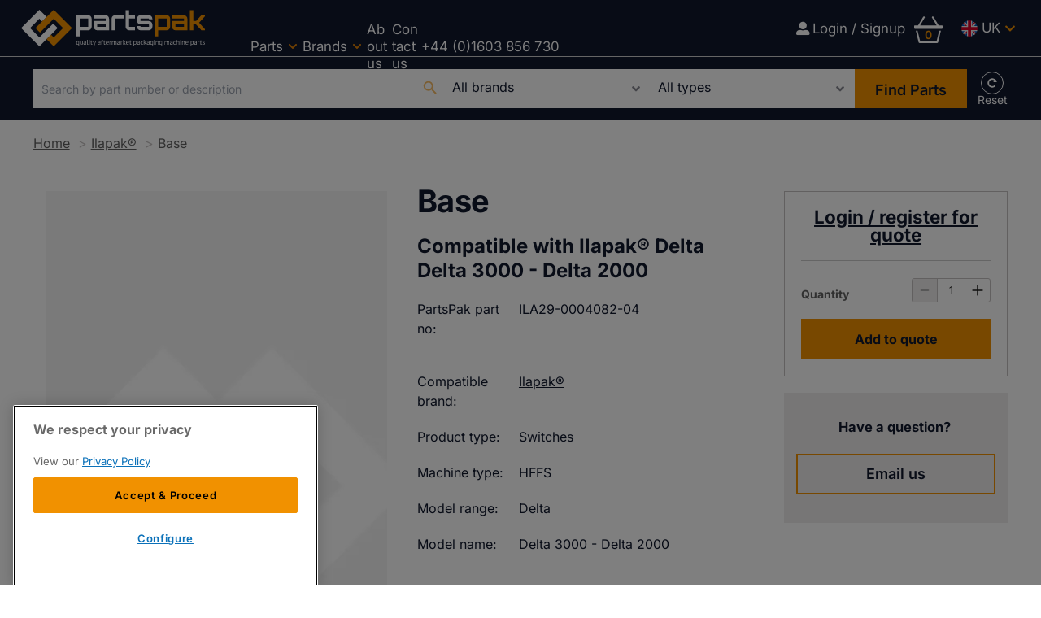

--- FILE ---
content_type: text/html; charset=utf-8
request_url: https://www.partspakdirect.com/ilapak/base-ila29-0004082-04
body_size: 44887
content:
<!DOCTYPE html><html lang="en-GB"><head><link rel="preload" as="style" href="https://fonts.googleapis.com/icon?family=Material+Icons&amp;display=swap"/><link rel="preload" as="style" href="https://use.fontawesome.com/releases/v5.8.1/css/all.css"/><meta charSet="utf-8"/><link rel="preconnect" href="https://www.partspakdirect.com"/><link rel="preconnect" href="https://fonts.googleapis.com"/><link rel="preconnect" href="https://use.fontawesome.com"/><link rel="preconnect" href="https://www.googletagmanager.com"/><link rel="preload" href="/static/fonts/inter-v18-latin-regular.woff2" as="font" crossorigin="anonymous" type="font/woff2"/><link rel="preload" href="/static/fonts/inter-v18-latin-600.woff2" as="font" crossorigin="anonymous" type="font/woff2"/><link rel="preload" href="/static/fonts/inter-v18-latin-700.woff2" as="font" crossorigin="anonymous" type="font/woff2"/><script>(function(w,d,s,l,i){w[l]=w[l]||[];w[l].push({'gtm.start':
        new Date().getTime(),event:'gtm.js'});var f=d.getElementsByTagName(s)[0],
        j=d.createElement(s),dl=l!='dataLayer'?'&l='+l:'';j.async=true;j.src=
        'https://www.googletagmanager.com/gtm.js?id='+i+dl;f.parentNode.insertBefore(j,f);
      })(window,document,'script','dataLayer','GTM-N5FPZPHB');</script><title>Base | Compatible with Ilapak® | PartsPak No: ILA29-0004082-04 | PartsPak</title><meta name="viewport" content="width=device-width, initial-scale=1"/><link rel="alternate" href="https://de.partspakdirect.com/ilapak/sockel-ila29-0004082-04" hreflang="de-de"/><link rel="alternate" href="https://it.partspakdirect.com/ilapak/base-ila29-0004082-04" hreflang="it-it"/><link rel="alternate" href="https://fr.partspakdirect.com/ilapak/base-ila29-0004082-04" hreflang="fr-fr"/><link rel="alternate" href="https://us.partspakdirect.com/ilapak/base-ila29-0004082-04" hreflang="en-us"/><link rel="alternate" href="https://www.partspakdirect.com/ilapak/base-ila29-0004082-04" hreflang="en-gb"/><link rel="alternate" href="https://www.partspakdirect.com/ilapak/base-ila29-0004082-04" hreflang="x-default"/><meta name="description" content="Button base  NC Ilapak® ILA29-0004082-04"/><link rel="canonical" href="https://www.partspakdirect.com/ilapak/base-ila29-0004082-04"/><meta property="og:title" content="Base"/><meta property="og:description" content="Button base  NC Ilapak® ILA29-0004082-04"/><meta property="og:image" content="https://cdn-uk.partspakdirect.com/convert/files/2023/09/e4d30170-5bc6-11ee-a4ba-af6651a19973-default-product-image-620x413.jpg/r%5Bwidth%5D=1280/e4d30170-5bc6-11ee-a4ba-af6651a19973-default-product-image-620x413.jpg"/><meta property="og:url" content="https://www.partspakdirect.com/ilapak/base-ila29-0004082-04"/><meta name="twitter:title" content="Base"/><meta name="twitter:description" content="Button base  NC Ilapak® ILA29-0004082-04"/><meta name="twitter:image" content="https://cdn-uk.partspakdirect.com/convert/files/2023/09/e4d30170-5bc6-11ee-a4ba-af6651a19973-default-product-image-620x413.jpg/r%5Bwidth%5D=1280/e4d30170-5bc6-11ee-a4ba-af6651a19973-default-product-image-620x413.jpg"/><meta name="twitter:card" content="summary_large_image"/><link rel="preload" as="image" fetchpriority="high" href="https://cdn-uk.partspakdirect.com/convert/files/2023/09/e4d30170-5bc6-11ee-a4ba-af6651a19973-default-product-image-620x413.jpg/r%5Bwidth%5D=320&amp;r%5Bheight%5D=180/e4d30170-5bc6-11ee-a4ba-af6651a19973-default-product-image-620x413.webp" imagesrcset="https://cdn-uk.partspakdirect.com/convert/files/2023/09/e4d30170-5bc6-11ee-a4ba-af6651a19973-default-product-image-620x413.jpg/r%5Bwidth%5D=320&amp;r%5Bheight%5D=180/e4d30170-5bc6-11ee-a4ba-af6651a19973-default-product-image-620x413.webp 320w,https://cdn-uk.partspakdirect.com/convert/files/2023/09/e4d30170-5bc6-11ee-a4ba-af6651a19973-default-product-image-620x413.jpg/r%5Bwidth%5D=480&amp;r%5Bheight%5D=270/e4d30170-5bc6-11ee-a4ba-af6651a19973-default-product-image-620x413.webp 480w,https://cdn-uk.partspakdirect.com/convert/files/2023/09/e4d30170-5bc6-11ee-a4ba-af6651a19973-default-product-image-620x413.jpg/r%5Bwidth%5D=660&amp;r%5Bheight%5D=371/e4d30170-5bc6-11ee-a4ba-af6651a19973-default-product-image-620x413.webp 660w,https://cdn-uk.partspakdirect.com/convert/files/2023/09/e4d30170-5bc6-11ee-a4ba-af6651a19973-default-product-image-620x413.jpg/r%5Bwidth%5D=768&amp;r%5Bheight%5D=432/e4d30170-5bc6-11ee-a4ba-af6651a19973-default-product-image-620x413.webp 768w,https://cdn-uk.partspakdirect.com/convert/files/2023/09/e4d30170-5bc6-11ee-a4ba-af6651a19973-default-product-image-620x413.jpg/r%5Bwidth%5D=960&amp;r%5Bheight%5D=540/e4d30170-5bc6-11ee-a4ba-af6651a19973-default-product-image-620x413.webp 960w,https://cdn-uk.partspakdirect.com/convert/files/2023/09/e4d30170-5bc6-11ee-a4ba-af6651a19973-default-product-image-620x413.jpg/r%5Bwidth%5D=1280&amp;r%5Bheight%5D=720/e4d30170-5bc6-11ee-a4ba-af6651a19973-default-product-image-620x413.webp 1280w" imagesizes="100vw"/><link rel="preload" as="image" fetchpriority="high" href="https://cdn-uk.partspakdirect.com/convert/files/2023/09/e4d30170-5bc6-11ee-a4ba-af6651a19973-default-product-image-620x413.jpg/r%5Bwidth%5D=320&amp;r%5Bheight%5D=180/e4d30170-5bc6-11ee-a4ba-af6651a19973-default-product-image-620x413.webp" imagesrcset="https://cdn-uk.partspakdirect.com/convert/files/2023/09/e4d30170-5bc6-11ee-a4ba-af6651a19973-default-product-image-620x413.jpg/r%5Bwidth%5D=320&amp;r%5Bheight%5D=180/e4d30170-5bc6-11ee-a4ba-af6651a19973-default-product-image-620x413.webp 320w,https://cdn-uk.partspakdirect.com/convert/files/2023/09/e4d30170-5bc6-11ee-a4ba-af6651a19973-default-product-image-620x413.jpg/r%5Bwidth%5D=480&amp;r%5Bheight%5D=270/e4d30170-5bc6-11ee-a4ba-af6651a19973-default-product-image-620x413.webp 480w,https://cdn-uk.partspakdirect.com/convert/files/2023/09/e4d30170-5bc6-11ee-a4ba-af6651a19973-default-product-image-620x413.jpg/r%5Bwidth%5D=660&amp;r%5Bheight%5D=371/e4d30170-5bc6-11ee-a4ba-af6651a19973-default-product-image-620x413.webp 660w,https://cdn-uk.partspakdirect.com/convert/files/2023/09/e4d30170-5bc6-11ee-a4ba-af6651a19973-default-product-image-620x413.jpg/r%5Bwidth%5D=768&amp;r%5Bheight%5D=432/e4d30170-5bc6-11ee-a4ba-af6651a19973-default-product-image-620x413.webp 768w,https://cdn-uk.partspakdirect.com/convert/files/2023/09/e4d30170-5bc6-11ee-a4ba-af6651a19973-default-product-image-620x413.jpg/r%5Bwidth%5D=960&amp;r%5Bheight%5D=540/e4d30170-5bc6-11ee-a4ba-af6651a19973-default-product-image-620x413.webp 960w,https://cdn-uk.partspakdirect.com/convert/files/2023/09/e4d30170-5bc6-11ee-a4ba-af6651a19973-default-product-image-620x413.jpg/r%5Bwidth%5D=1280&amp;r%5Bheight%5D=720/e4d30170-5bc6-11ee-a4ba-af6651a19973-default-product-image-620x413.webp 1280w" imagesizes="100vw"/><meta name="next-head-count" content="31"/><link rel="icon" href="/static/img/favicon.png" type="image/x-icon"/><link href="/static/icons/touch-icon-iphone.png" rel="apple-touch-icon"/><link href="/static/icons/touch-icon-ipad.png" rel="apple-touch-icon" sizes="152x152"/><link href="/static/icons/touch-icon-iphone-retina.png" rel="apple-touch-icon" sizes="180x180"/><link href="/static/icons/touch-icon-ipad-retina.png" rel="apple-touch-icon" sizes="167x167"/><link rel="preload" href="/_next/static/css/7cbbbc754fc8eb63.css" as="style"/><link rel="stylesheet" href="/_next/static/css/7cbbbc754fc8eb63.css" data-n-g=""/><noscript data-n-css=""></noscript><script defer="" nomodule="" src="/_next/static/chunks/polyfills-c67a75d1b6f99dc8.js"></script><script defer="" src="/_next/static/chunks/1343.4aaa8176ff5c71db.js"></script><script defer="" src="/_next/static/chunks/blazePbLayout.7ccc1c29dcb2b89c.js"></script><script defer="" src="/_next/static/chunks/eade6675.939fc95aec6b3032.js"></script><script defer="" src="/_next/static/chunks/3803.2f124b6d9d5bb43c.js"></script><script defer="" src="/_next/static/chunks/5906.84e77f3692a06137.js"></script><script defer="" src="/_next/static/chunks/7827.10c2dde27e1da568.js"></script><script defer="" src="/_next/static/chunks/868.373f6c6572718063.js"></script><script defer="" src="/_next/static/chunks/blazePbImage.840227ae6eb24249.js"></script><script defer="" src="/_next/static/chunks/3339.45e1fe3d58b90d13.js"></script><script defer="" src="/_next/static/chunks/blazePbMenu.95e7d13d90444b90.js"></script><script defer="" src="/_next/static/chunks/fa5f8105.134a92efc70042d5.js"></script><script defer="" src="/_next/static/chunks/3206.a6bfa3ec26ea1c85.js"></script><script defer="" src="/_next/static/chunks/578.16b09fcea0bf0bdc.js"></script><script defer="" src="/_next/static/chunks/6459.f96ff39730a5a290.js"></script><script defer="" src="/_next/static/chunks/blazePbMenuItem.2aa3dd8fbcafc010.js"></script><script defer="" src="/_next/static/chunks/blazePbSubMenu.809d7d80f7747d71.js"></script><script defer="" src="/_next/static/chunks/blazePbTextBlock.730c90450f1399ca.js"></script><script defer="" src="/_next/static/chunks/blazePbButton.ab0ec1fc9aedbee5.js"></script><script defer="" src="/_next/static/chunks/90e476e5.c1d6cf52bd51bb4e.js"></script><script defer="" src="/_next/static/chunks/blazePbFlyOutBasket.9391d93f44ac62c5.js"></script><script defer="" src="/_next/static/chunks/9073.e437b869ab8f5dbe.js"></script><script defer="" src="/_next/static/chunks/2146.a248a7aeb9d946a4.js"></script><script defer="" src="/_next/static/chunks/4374.b7b629cf5df97549.js"></script><script defer="" src="/_next/static/chunks/blazePbSearchFilter.52f76037003ad93a.js"></script><script defer="" src="/_next/static/chunks/blazePbBreadcrumb.23367a60fce92e41.js"></script><script defer="" src="/_next/static/chunks/blazePbCarousel.aace602ceca9a22c.js"></script><script defer="" src="/_next/static/chunks/blazePbVariantThumbnailCarousel.d326e08fbe54060f.js"></script><script defer="" src="/_next/static/chunks/blazePbLazyImage.c0802c45172e515f.js"></script><script defer="" src="/_next/static/chunks/2777.d21704655ca29418.js"></script><script defer="" src="/_next/static/chunks/8131.7987c4ab4fa9ddce.js"></script><script defer="" src="/_next/static/chunks/blazePbDataSummary.73bc300ea66ffab0.js"></script><script defer="" src="/_next/static/chunks/blazePbAddToCart.2fc0b783c1ec4503.js"></script><script defer="" src="/_next/static/chunks/blazePbPpAggregationCards.aeb77ab6e5c0c048.js"></script><script defer="" src="/_next/static/chunks/7717.acb5a70213c78cfb.js"></script><script defer="" src="/_next/static/chunks/blazePbPpAggCardsProducTypes.14aa612b2fde65ee.js"></script><script defer="" src="/_next/static/chunks/blazePbCode.77a8dfd60fb49554.js"></script><script defer="" src="/_next/static/chunks/5318.6b6e9d786ae7ea90.js"></script><script defer="" src="/_next/static/chunks/blazePbCard.3073910c09f62d57.js"></script><script defer="" src="/_next/static/chunks/01edb659.89a8aa8b733ec011.js"></script><script defer="" src="/_next/static/chunks/blazePbSocialFollow.10850b471b639473.js"></script><script defer="" src="/_next/static/chunks/blazePbBackToTop.32fa107a8b53a9c0.js"></script><script defer="" src="/_next/static/chunks/blazePbGoogleTagManager.83264b64145e4381.js"></script><script defer="" src="/_next/static/chunks/blazePbStructuredData.c2da29763532fef0.js"></script><script defer="" src="/_next/static/chunks/blazePbDataSummaryHeadingLargeSummary.ebab932cf2d4d8aa.js"></script><script defer="" src="/_next/static/chunks/blazePbDataSummaryItemDetailsSummary.03a35348736ba1f5.js"></script><script defer="" src="/_next/static/chunks/1965.b21090e43e86b1f6.js"></script><script defer="" src="/_next/static/chunks/8981.aef21d9201a4346a.js"></script><script src="/_next/static/chunks/webpack-befe45db7a9fbf0c.js" defer=""></script><script src="/_next/static/chunks/framework-954933dbe412d934.js" defer=""></script><script src="/_next/static/chunks/main-1941f0d99fda8453.js" defer=""></script><script src="/_next/static/chunks/pages/_app-f8fc2503b085c61f.js" defer=""></script><script src="/_next/static/chunks/2465ece5-47e0253481f34dc4.js" defer=""></script><script src="/_next/static/chunks/9e636cd4-039261ed4bf9a085.js" defer=""></script><script src="/_next/static/chunks/5347-7022706d12ca2423.js" defer=""></script><script src="/_next/static/chunks/6075-1bde6c4d9ed94608.js" defer=""></script><script src="/_next/static/chunks/8470-ee30a3ae28667e17.js" defer=""></script><script src="/_next/static/chunks/6237-623578a0c482688c.js" defer=""></script><script src="/_next/static/chunks/pages/Resolver-c107dfe3308b7c8d.js" defer=""></script><script src="/_next/static/SsvE-dySf6gyL0M6MDRDR/_buildManifest.js" defer=""></script><script src="/_next/static/SsvE-dySf6gyL0M6MDRDR/_ssgManifest.js" defer=""></script></head><body><div id="__next" data-reactroot=""><div class="site-container"><div class="resolver-container root-selector--ilapak"><header class="row row--full-width row--no-responsive-margin border--bottom--light background__dark sticky--header--mobile-only"><div class="row row--wide row--no-responsive-margin display-row"><div class="column column--one-quarter"><div class="image logo" parent="[object Object]" allSearchFilters="[object Object]" __typename="PublishedProduct" id="fcf56350-7c9b-11ef-8049-45f1d140cf78" slug="base-ila29-0004082-04" image="[object Object]" contentDocumentHead="[object Object],[object Object],[object Object],[object Object],[object Object],[object Object]" formattedMetaTitle="Base | Compatible with Ilapak® | PartsPak No: ILA29-0004082-04 | PartsPak" formattedMetaDescription="Button base  NC Ilapak® ILA29-0004082-04" selectedImage="0" entity="" imageRelation=""><a aria-label="image-logo-1" href="/" class="image__wrapper"><img src="https://cdn-uk.partspakdirect.com/files/2024/06/5c922e80-2830-11ef-b5f8-4dfc316bcfbd-c43497c0-241c-11ef-93ff-1f173e3499b7-PartsPak_Logo_RGB-reverse.svg" alt=""/><div class="image__children"></div></a></div></div><div class="column column--three-quarters"><nav class="row row--full-width"><nav class="row row--wide  menu--full-width"><div class="menu--wrapper menu--wrapper--mobile-closed"><div class="menu--mobile-wrapper"><div class="flex w-screen z-50 justify-left "><button class="menu--mobile-button menu--mobile-button" type="button" aria-label="Open mobile menu"><i><svg stroke="currentColor" fill="currentColor" stroke-width="0" viewBox="0 0 24 24" height="1em" width="1em" xmlns="http://www.w3.org/2000/svg"><path fill="none" d="M0 0h24v24H0z"></path><path d="M3 18h18v-2H3v2zm0-5h18v-2H3v2zm0-7v2h18V6H3z"></path></svg></i></button></div></div><a aria-label="mobile menu" href="/"><img alt="" class="menu--mobile-logo"/></a><div class="menu--desktop-wrapper"><ul class="menu--desktop__submenu-horizontal"><li><div class="menu--item--link" role="button" tabindex="0"><span role="button">Parts</span><i role="button" class="menu--item--link--icon" tabindex="0"><svg stroke="currentColor" fill="currentColor" stroke-width="0" viewBox="0 0 448 512" height="1em" width="1em" xmlns="http://www.w3.org/2000/svg"><path d="M207.029 381.476L12.686 187.132c-9.373-9.373-9.373-24.569 0-33.941l22.667-22.667c9.357-9.357 24.522-9.375 33.901-.04L224 284.505l154.745-154.021c9.379-9.335 24.544-9.317 33.901.04l22.667 22.667c9.373 9.373 9.373 24.569 0 33.941L240.971 381.476c-9.373 9.372-24.569 9.372-33.942 0z"></path></svg></i></div><div class="menu--item-children hidden"><ul class="background__dark"><li><div class="menu--item--link"><a aria-label="Bearings" href="/parts?productTypes.name=Bearings">Bearings</a></div></li><li><div class="menu--item--link"><a aria-label="Bellows" href="/parts?productTypes.name=Bellows">Bellows</a></div></li><li><div class="menu--item--link"><a aria-label="Belts" href="/parts?productTypes.name=Belts">Belts</a></div></li><li><div class="menu--item--link"><a aria-label="Brakes" href="/parts?productTypes.name=Brakes">Brakes</a></div></li><li><div class="menu--item--link"><a aria-label="Bushes" href="/parts?productTypes.name=Bushes">Bushes</a></div></li><li><div class="menu--item--link"><a aria-label="Cables" href="/parts?productTypes.name=Cables">Cables</a></div></li><li><div class="menu--item--link"><a aria-label="Cams" href="/parts?productTypes.name=Cams">Cams</a></div></li><li><div class="menu--item--link"><a aria-label="Chain" href="/parts?productTypes.name=Chain">Chain</a></div></li><li><div class="menu--item--link"><a aria-label="Clamps" href="/parts?productTypes.name=Clamps">Clamps</a></div></li><li><div class="menu--item--link"><a aria-label="Clutches" href="/parts?productTypes.name=Clutches">Clutches</a></div></li><li><div class="menu--item--link"><a aria-label="Control System Upgrades" href="/parts?productTypes.name=Control%20System%20Upgrades">Control System Upgrades</a></div></li><li><div class="menu--item--link"><a aria-label="Cylinders" href="/parts?productTypes.name=Cylinders">Cylinders</a></div></li><li><div class="menu--item--link"><a aria-label="Electrical Components" href="/parts?productTypes.name=Electrical%20Components">Electrical Components</a></div></li><li><div class="menu--item--link"><a aria-label="Electronic Boards" href="/parts?productTypes.name=Electronic%20Boards">Electronic Boards</a></div></li><li><div class="menu--item--link"><a aria-label="Encoders" href="/parts?productTypes.name=Encoders">Encoders</a></div></li><li><div class="menu--item--link"><a aria-label="Feet" href="/parts?productTypes.name=Feet">Feet</a></div></li><li><div class="menu--item--link"><a aria-label="Folding Boxes" href="/parts?productTypes.name=Folding%20Boxes">Folding Boxes</a></div></li><li><div class="menu--item--link"><a aria-label="Forming Tubes" href="/parts?productTypes.name=Forming%20Tubes">Forming Tubes</a></div></li><li><div class="menu--item--link"><a aria-label="Fuses" href="/parts?productTypes.name=Fuses">Fuses</a></div></li><li><div class="menu--item--link"><a aria-label="Gears" href="/parts?productTypes.name=Gears">Gears</a></div></li><li><div class="menu--item--link"><a aria-label="Handles" href="/parts?productTypes.name=Handles">Handles</a></div></li><li><div class="menu--item--link"><a aria-label="Hardware" href="/parts?productTypes.name=Hardware">Hardware</a></div></li><li><div class="menu--item--link"><a aria-label="Heat Seal Bands" href="/parts?productTypes.name=Heat%20Seal%20Bands">Heat Seal Bands</a></div></li><li><div class="menu--item--link"><a aria-label="Heaters" href="/parts?productTypes.name=Heaters">Heaters</a></div></li><li><div class="menu--item--link"><a aria-label="Hinges" href="/parts?productTypes.name=Hinges">Hinges</a></div></li><li><div class="menu--item--link"><a aria-label="Hydraulic &amp; Pneumatic Components" href="/parts?productTypes.name=Hydraulic%20%26%20Pneumatic%20Components">Hydraulic &amp; Pneumatic Components</a></div></li><li><div class="menu--item--link"><a aria-label="Keys" href="/parts?productTypes.name=Keys">Keys</a></div></li><li><div class="menu--item--link"><a aria-label="Knives &amp; Anvils" href="/parts?productTypes.name=Knives%20%26%20Anvils">Knives &amp; Anvils</a></div></li><li><div class="menu--item--link"><a aria-label="Load Cells" href="/parts?productTypes.name=Load%20Cells">Load Cells</a></div></li><li><div class="menu--item--link"><a aria-label="Lubricants" href="/parts?productTypes.name=Lubricants">Lubricants</a></div></li><li><div class="menu--item--link"><a aria-label="Machines" href="/parts?productTypes.name=Machines">Machines</a></div></li><li><div class="menu--item--link"><a aria-label="Magnets" href="/parts?productTypes.name=Magnets">Magnets</a></div></li><li><div class="menu--item--link"><a aria-label="Motors" href="/parts?productTypes.name=Motors">Motors</a></div></li><li><div class="menu--item--link"><a aria-label="O-rings" href="/parts?productTypes.name=O-rings">O-rings</a></div></li><li><div class="menu--item--link"><a aria-label="PTFE Tapes" href="/parts?productTypes.name=PTFE%20Tapes">PTFE Tapes</a></div></li><li><div class="menu--item--link"><a aria-label="Print Heads" href="/parts?productTypes.name=Print%20Heads">Print Heads</a></div></li><li><div class="menu--item--link"><a aria-label="Printer Parts" href="/parts?productTypes.name=Printer%20Parts">Printer Parts</a></div></li><li><div class="menu--item--link"><a aria-label="Printer Ribbons &amp; Ink" href="/parts?productTypes.name=Printer%20Ribbons%20%26%20Ink">Printer Ribbons &amp; Ink</a></div></li><li><div class="menu--item--link"><a aria-label="Printers" href="/parts?productTypes.name=Printers">Printers</a></div></li><li><div class="menu--item--link"><a aria-label="Probes" href="/parts?productTypes.name=Probes">Probes</a></div></li><li><div class="menu--item--link"><a aria-label="Pulleys" href="/parts?productTypes.name=Pulleys">Pulleys</a></div></li><li><div class="menu--item--link"><a aria-label="Relays" href="/parts?productTypes.name=Relays">Relays</a></div></li><li><div class="menu--item--link"><a aria-label="Rod-ends" href="/parts?productTypes.name=Rod-ends">Rod-ends</a></div></li><li><div class="menu--item--link"><a aria-label="Rubber Rollers" href="/parts?productTypes.name=Rubber%20Rollers">Rubber Rollers</a></div></li><li><div class="menu--item--link"><a aria-label="Screens" href="/parts?productTypes.name=Screens">Screens</a></div></li><li><div class="menu--item--link"><a aria-label="Sealing Jaws / Rollers / Dies" href="/parts?productTypes.name=Sealing%20Jaws%20%2F%20Rollers%20%2F%20Dies">Sealing Jaws / Rollers / Dies</a></div></li><li><div class="menu--item--link"><a aria-label="Seals" href="/parts?productTypes.name=Seals">Seals</a></div></li><li><div class="menu--item--link"><a aria-label="Service" href="/parts?productTypes.name=Service">Service</a></div></li><li><div class="menu--item--link"><a aria-label="Shafts" href="/parts?productTypes.name=Shafts">Shafts</a></div></li><li><div class="menu--item--link"><a aria-label="Silicone &amp; Rubber Parts" href="/parts?productTypes.name=Silicone%20%26%20Rubber%20Parts">Silicone &amp; Rubber Parts</a></div></li><li><div class="menu--item--link"><a aria-label="Software" href="/parts?productTypes.name=Software">Software</a></div></li><li><div class="menu--item--link"><a aria-label="Specialist Mechanical" href="/parts?productTypes.name=Specialist%20Mechanical">Specialist Mechanical</a></div></li><li><div class="menu--item--link"><a aria-label="Springs" href="/parts?productTypes.name=Springs">Springs</a></div></li><li><div class="menu--item--link"><a aria-label="Sprockets" href="/parts?productTypes.name=Sprockets">Sprockets</a></div></li><li><div class="menu--item--link"><a aria-label="Switches" href="/parts?productTypes.name=Switches">Switches</a></div></li><li><div class="menu--item--link"><a aria-label="Tools" href="/parts?productTypes.name=Tools">Tools</a></div></li><li><div class="menu--item--link"><a aria-label="UJ&#x27;s &amp; Couplings" href="/parts?productTypes.name=UJ&amp;#x27;s%20%26%20Couplings">UJ&#x27;s &amp; Couplings</a></div></li><li><div class="menu--item--link"><a aria-label="Vacuum Pumps &amp; Accessories" href="/parts?productTypes.name=Vacuum%20Pumps%20%26%20Accessories">Vacuum Pumps &amp; Accessories</a></div></li><li><div class="menu--item--link"><a aria-label="Valves" href="/parts?productTypes.name=Valves">Valves</a></div></li><li><div class="menu--item--link"><a aria-label="Velcro®" href="/parts?productTypes.name=Velcro%C2%AE">Velcro®</a></div></li><li><div class="menu--item--link"><a aria-label="Weigh Actuators" href="/parts?productTypes.name=Weigh%20Actuators">Weigh Actuators</a></div></li><li><div class="menu--item--link"><a aria-label="Weigh Buckets" href="/parts?productTypes.name=Weigh%20Buckets">Weigh Buckets</a></div></li><li><div class="menu--item--link"><a aria-label="Welding Wires" href="/parts?productTypes.name=Welding%20Wires">Welding Wires</a></div></li></ul></div></li><li><div class="menu--item--link" role="button" tabindex="0"><span role="button">Brands</span><i role="button" class="menu--item--link--icon" tabindex="0"><svg stroke="currentColor" fill="currentColor" stroke-width="0" viewBox="0 0 448 512" height="1em" width="1em" xmlns="http://www.w3.org/2000/svg"><path d="M207.029 381.476L12.686 187.132c-9.373-9.373-9.373-24.569 0-33.941l22.667-22.667c9.357-9.357 24.522-9.375 33.901-.04L224 284.505l154.745-154.021c9.379-9.335 24.544-9.317 33.901.04l22.667 22.667c9.373 9.373 9.373 24.569 0 33.941L240.971 381.476c-9.373 9.372-24.569 9.372-33.942 0z"></path></svg></i></div><div class="menu--item-children hidden"><ul class="background__dark"><div class="row row--full-width submenu-title"> <p>Popular compatible brands:</p> </div><li><div class="menu--item--link"><a aria-label="Bosch®" href="/bosch">Bosch®</a></div></li><li><div class="menu--item--link"><a aria-label="Cryovac®" href="/cryovac">Cryovac®</a></div></li><li><div class="menu--item--link"><a aria-label="Hayssen®" href="/hayssen">Hayssen®</a></div></li><li><div class="menu--item--link"><a aria-label="Ilapak®" href="/ilapak">Ilapak®</a></div></li><li><div class="menu--item--link"><a aria-label="Ishida®" href="/ishida">Ishida®</a></div></li><li><div class="menu--item--link"><a aria-label="Markem®" href="/markem">Markem®</a></div></li><li><div class="menu--item--link"><a aria-label="Matrix®" href="/matrix">Matrix®</a></div></li><li><div class="menu--item--link"><a aria-label="Record®" href="/record">Record®</a></div></li><li><div class="menu--item--link"><a aria-label="Sandiacre®" href="/sandiacre">Sandiacre®</a></div></li><li><div class="menu--item--link"><a aria-label="TNA®" href="/tna">TNA®</a></div></li><li><div class="menu--item--link"><a aria-label="Ulma®" href="/ulma">Ulma®</a></div></li><li><div class="menu--item--link"><a aria-label="Yamato®" href="/yamato">Yamato®</a></div></li><div class="row row--full-width submenu-title"> <p><a aria-label="View all compatible brands" href="/all-brands"><u><strong>View all compatible brands</strong></u></a></p> </div></ul></div></li><li><div class="menu--item--link"><a aria-label="About us" href="/about">About us</a></div></li><li><div class="menu--item--link"><a aria-label="Contact us" href="/contact">Contact us</a></div></li><a aria-label="+44 (0)1603 856 730" href="tel:0012676913600" target="_blank" class="button button--link button--center button-call-2">+44 (0)1603 856 730</a><a aria-label="Login / Signup" href="/login" class="button button--icon button--link button--left mobile-only"><i class="fas fa-user-alt"></i>Login / Signup</a><div class="menu--wrapper"><div class="menu--desktop-wrapper"><ul class="null menu--region mobile-only"><li class="uk"><div class="menu--item--link"><a aria-label="UK" href="#">UK</a><i role="button" class="menu--item--link--icon" tabindex="0"><svg stroke="currentColor" fill="currentColor" stroke-width="0" viewBox="0 0 448 512" height="1em" width="1em" xmlns="http://www.w3.org/2000/svg"><path d="M207.029 381.476L12.686 187.132c-9.373-9.373-9.373-24.569 0-33.941l22.667-22.667c9.357-9.357 24.522-9.375 33.901-.04L224 284.505l154.745-154.021c9.379-9.335 24.544-9.317 33.901.04l22.667 22.667c9.373 9.373 9.373 24.569 0 33.941L240.971 381.476c-9.373 9.372-24.569 9.372-33.942 0z"></path></svg></i></div><div class="menu--item-children hidden"><ul><li class="us"><div class="menu--item--link"><a aria-label="US" href="https://us.partspakdirect.com" target="">US</a></div></li><li class="de"><div class="menu--item--link"><a aria-label="DE" href="https://de.partspakdirect.com" target="">DE</a></div></li><li class="fr"><div class="menu--item--link"><a aria-label="FR" href="https://fr.partspakdirect.com" target="">FR</a></div></li><li class="it"><div class="menu--item--link"><a aria-label="IT" href="https://it.partspakdirect.com/" target="">IT</a></div></li></ul></div></li></ul></div></div></ul></div></div></nav></nav></div><div class="column column--one-quarter hide-tablet hide-mobile"><div class="row row--wide row-content"><a aria-label="Login / Signup" href="/login" class="button button--icon button--link button--center"><i class="fas fa-user-alt"></i>Login / Signup</a><div class="blaze-ecommerce-flyout-basket"><div id="flyout-basket-icon-variant" role="button" class="blaze-ecommerce-flyout-basket__icon-variant"><span class="blaze-ecommerce-flyout-basket__icon-variant__total">0</span><svg stroke="currentColor" fill="currentColor" stroke-width="0" viewBox="0 0 16 16" height="1em" width="1em" xmlns="http://www.w3.org/2000/svg"><path d="M5.757 1.071a.5.5 0 0 1 .172.686L3.383 6h9.234L10.07 1.757a.5.5 0 1 1 .858-.514L13.783 6H15.5a.5.5 0 0 1 .5.5v1a.5.5 0 0 1-.5.5H.5a.5.5 0 0 1-.5-.5v-1A.5.5 0 0 1 .5 6h1.717L5.07 1.243a.5.5 0 0 1 .686-.172zM3.394 15l-1.48-6h-.97l1.525 6.426a.75.75 0 0 0 .729.574h9.606a.75.75 0 0 0 .73-.574L15.056 9h-.972l-1.479 6h-9.21z"></path></svg></div></div><div class="menu--wrapper"><div class="menu--desktop-wrapper"><ul class="null menu--region"><li class="uk"><div class="menu--item--link"><a aria-label="UK" href="#">UK</a><i role="button" class="menu--item--link--icon" tabindex="0"><svg stroke="currentColor" fill="currentColor" stroke-width="0" viewBox="0 0 448 512" height="1em" width="1em" xmlns="http://www.w3.org/2000/svg"><path d="M207.029 381.476L12.686 187.132c-9.373-9.373-9.373-24.569 0-33.941l22.667-22.667c9.357-9.357 24.522-9.375 33.901-.04L224 284.505l154.745-154.021c9.379-9.335 24.544-9.317 33.901.04l22.667 22.667c9.373 9.373 9.373 24.569 0 33.941L240.971 381.476c-9.373 9.372-24.569 9.372-33.942 0z"></path></svg></i></div><div class="menu--item-children hidden"><ul><li class="us"><div class="menu--item--link"><a aria-label="US" href="https://us.partspakdirect.com/ilapak/base-ila29-0004082-04" target="">US</a></div></li><li class="de"><div class="menu--item--link"><a aria-label="DE" href="https://de.partspakdirect.com/ilapak/sockel-ila29-0004082-04" target="">DE</a></div></li><li class="fr"><div class="menu--item--link"><a aria-label="FR" href="https://fr.partspakdirect.com/ilapak/base-ila29-0004082-04" target="">FR</a></div></li><li class="it"><div class="menu--item--link"><a aria-label="IT" href="https://it.partspakdirect.com/ilapak/base-ila29-0004082-04" target="">IT</a></div></li></ul></div></li></ul></div></div></div></div><div class="column column--one-quarter hide-desktop hide-mobile"><div class="row row--wide hide-desktop hide-mobile row-content"><a aria-label="Login / Signup" href="/login" class="button button--icon button--link button--center"><i class="fas fa-user-alt"></i>Login / Signup</a><div class="blaze-ecommerce-flyout-basket"><div id="flyout-basket-icon-variant" role="button" class="blaze-ecommerce-flyout-basket__icon-variant"><span class="blaze-ecommerce-flyout-basket__icon-variant__total">0</span><svg stroke="currentColor" fill="currentColor" stroke-width="0" viewBox="0 0 16 16" height="1em" width="1em" xmlns="http://www.w3.org/2000/svg"><path d="M5.757 1.071a.5.5 0 0 1 .172.686L3.383 6h9.234L10.07 1.757a.5.5 0 1 1 .858-.514L13.783 6H15.5a.5.5 0 0 1 .5.5v1a.5.5 0 0 1-.5.5H.5a.5.5 0 0 1-.5-.5v-1A.5.5 0 0 1 .5 6h1.717L5.07 1.243a.5.5 0 0 1 .686-.172zM3.394 15l-1.48-6h-.97l1.525 6.426a.75.75 0 0 0 .729.574h9.606a.75.75 0 0 0 .73-.574L15.056 9h-.972l-1.479 6h-9.21z"></path></svg></div></div></div></div><div class="column column--one-quarter hide-desktop hide-tablet"><div class="row row--wide hide-desktop hide-tablet row-content"><div class="blaze-ecommerce-flyout-basket"><div id="flyout-basket-icon-variant" role="button" class="blaze-ecommerce-flyout-basket__icon-variant"><span class="blaze-ecommerce-flyout-basket__icon-variant__total">0</span><svg stroke="currentColor" fill="currentColor" stroke-width="0" viewBox="0 0 16 16" height="1em" width="1em" xmlns="http://www.w3.org/2000/svg"><path d="M5.757 1.071a.5.5 0 0 1 .172.686L3.383 6h9.234L10.07 1.757a.5.5 0 1 1 .858-.514L13.783 6H15.5a.5.5 0 0 1 .5.5v1a.5.5 0 0 1-.5.5H.5a.5.5 0 0 1-.5-.5v-1A.5.5 0 0 1 .5 6h1.717L5.07 1.243a.5.5 0 0 1 .686-.172zM3.394 15l-1.48-6h-.97l1.525 6.426a.75.75 0 0 0 .729.574h9.606a.75.75 0 0 0 .73-.574L15.056 9h-.972l-1.479 6h-9.21z"></path></svg></div></div><div class="search-content search-content__circle"><div class="search-content--expanded__wrapper"><label class="search-content--expanded__label"><span class="search-content--expanded__icon_wrapper"><svg class="search-content--expanded__icon" viewBox="0 0 20 20" data-testid="search-content-icon"><path fill-rule="evenodd" clip-rule="evenodd" d="M8 4a4 4 0 100 8 4 4 0 000-8zM2 8a6 6 0 1110.89 3.476l4.817 4.817a1 1 0 01-1.414 1.414l-4.816-4.816A6 6 0 012 8z"></path></svg></span><input type="text" class="search-content--expanded__input" name="search" placeholder="Search by brand or part ref" value="" data-testid="search-content-input"/></label></div></div></div></div></div></header><div class="row row--full-width row--sticky row--no-top-margin background__dark sticky-top-zero"><div class="row row--wide hide-mobile filter--light-full bordered-selection show-button find-parts-button filter--show-reset reset-label"><form class="filter__form filter__form--initial filter__form--collapsible" data-testid="filter-searchfilter-products-1-form" id="filter-searchfilter-products-1-form"><div class="filter filter--search-refine"><div class="filter__reset"><button type="button" class="icon-button icon-button--reset" title="reset--button" data-testid="reset-icon" aria-label="Reset all filters"><i><svg stroke="currentColor" fill="currentColor" stroke-width="0" viewBox="0 0 512 512" height="1em" width="1em" xmlns="http://www.w3.org/2000/svg"><path d="M256.455 8c66.269.119 126.437 26.233 170.859 68.685l35.715-35.715C478.149 25.851 504 36.559 504 57.941V192c0 13.255-10.745 24-24 24H345.941c-21.382 0-32.09-25.851-16.971-40.971l41.75-41.75c-30.864-28.899-70.801-44.907-113.23-45.273-92.398-.798-170.283 73.977-169.484 169.442C88.764 348.009 162.184 424 256 424c41.127 0 79.997-14.678 110.629-41.556 4.743-4.161 11.906-3.908 16.368.553l39.662 39.662c4.872 4.872 4.631 12.815-.482 17.433C378.202 479.813 319.926 504 256 504 119.034 504 8.001 392.967 8 256.002 7.999 119.193 119.646 7.755 256.455 8z"></path></svg></i></button><div role="button" data-testid="reset-button">Reset all filters</div></div><div class="filter__wrapper filter__wrapper--search-refine"><div class="filter__section filter__section--search-refine filter__section--search"><div class="search"><div class="search__wrapper"><div class="form-field form-field--input form-field--search"><div class="form-field form-field--input  "><label for="search_term" class=""></label><input type="text" data-testid="input" value="" id="search_term" placeholder="Search by part number or description"/></div></div><button type="button" class="icon-button icon-button--search" aria-label="Search"><i><svg stroke="currentColor" fill="currentColor" stroke-width="0" viewBox="0 0 24 24" height="1em" width="1em" xmlns="http://www.w3.org/2000/svg"><path fill="none" d="M0 0h24v24H0z"></path><path d="M15.5 14h-.79l-.28-.27A6.471 6.471 0 0016 9.5 6.5 6.5 0 109.5 16c1.61 0 3.09-.59 4.23-1.57l.27.28v.79l5 4.99L20.49 19l-4.99-5zm-6 0C7.01 14 5 11.99 5 9.5S7.01 5 9.5 5 14 7.01 14 9.5 11.99 14 9.5 14z"></path></svg></i></button></div></div></div><div class="filter__section filter__section--search-refine filter__section--selects"><div class="form-field form-field--select"><select id="select-filter-brands.name" name="filter-brands.name" data-testid="filter-brands.name" aria-label="All brands"><option>All brands</option><option value="ABL">ABL</option><option value="AMTEC">AMTEC</option><option value="ActionPac">ActionPac</option><option value="Affeldt">Affeldt</option><option value="Alitech®">Alitech®</option><option value="Au Coutourier®">Au Coutourier®</option><option value="BG Pack®">BG Pack®</option><option value="BW Flexibles®">BW Flexibles®</option><option value="Becker">Becker</option><option value="Bell-Mark">Bell-Mark</option><option value="Bizerba">Bizerba</option><option value="Bosch®">Bosch®</option><option value="Busch">Busch</option><option value="CAB">CAB</option><option value="CFS-Aquarius®">CFS-Aquarius®</option><option value="CFS-Tiromat®">CFS-Tiromat®</option><option value="CRM">CRM</option><option value="Cavanna">Cavanna</option><option value="Chaffee">Chaffee</option><option value="Citizen">Citizen</option><option value="Colimatic">Colimatic</option><option value="Cryovac®">Cryovac®</option><option value="DELFIN®">DELFIN®</option><option value="Dadaux">Dadaux</option><option value="Datamax">Datamax</option><option value="Dekka">Dekka</option><option value="Delta Systems &amp; Automation">Delta Systems &amp; Automation</option><option value="Deville">Deville</option><option value="Dibal">Dibal</option><option value="Dienes">Dienes</option><option value="Digi">Digi</option><option value="Doboy®">Doboy®</option><option value="Domino">Domino</option><option value="Dowson">Dowson</option><option value="Dynamic Plus®">Dynamic Plus®</option><option value="EPI Labelers">EPI Labelers</option><option value="Eagle Packaging">Eagle Packaging</option><option value="Econoseal">Econoseal</option><option value="Etipack">Etipack</option><option value="FAM">FAM</option><option value="FEMC">FEMC</option><option value="Favema®">Favema®</option><option value="Fill-Tech Automation">Fill-Tech Automation</option><option value="Finis">Finis</option><option value="Flowrap">Flowrap</option><option value="Foodcons">Foodcons</option><option value="Fres-co">Fres-co</option><option value="Fuji">Fuji</option><option value="G. Mondini">G. Mondini</option><option value="GEA®">GEA®</option><option value="GHD Hartmann®">GHD Hartmann®</option><option value="GIC®">GIC®</option><option value="Gainsborough Engineering®">Gainsborough Engineering®</option><option value="Gillenkirch®">Gillenkirch®</option><option value="Grasselli">Grasselli</option><option value="Grote">Grote</option><option value="HBTS®">HBTS®</option><option value="Hayssen®">Hayssen®</option><option value="Honeywell">Honeywell</option><option value="ICE®">ICE®</option><option value="ILPRA">ILPRA</option><option value="IMA®">IMA®</option><option value="INTERMEC">INTERMEC</option><option value="Ilapak®">Ilapak®</option><option value="Inno-Tech®">Inno-Tech®</option><option value="Ishida®">Ishida®</option><option value="KLÖCKNER HÄNSEL TEVOPHARM">KLÖCKNER HÄNSEL TEVOPHARM</option><option value="KOPAS">KOPAS</option><option value="Kansan®">Kansan®</option><option value="Kliklok-Woodman®">Kliklok-Woodman®</option><option value="Lantech®">Lantech®</option><option value="LeMatic">LeMatic</option><option value="Line Equipment">Line Equipment</option><option value="Linx">Linx</option><option value="Magurit">Magurit</option><option value="Malinpac">Malinpac</option><option value="Marel">Marel</option><option value="Markem®">Markem®</option><option value="Martini">Martini</option><option value="Masipack">Masipack</option><option value="Matrix">Matrix</option><option value="Mayekawa">Mayekawa</option><option value="Mectec">Mectec</option><option value="Meiji">Meiji</option><option value="Mesoma®">Mesoma®</option><option value="Meyn">Meyn</option><option value="Miele®">Miele®</option><option value="Multipond®">Multipond®</option><option value="Multivac®">Multivac®</option><option value="Nilma">Nilma</option><option value="No Brand">No Brand</option><option value="Nordson">Nordson</option><option value="Norwood">Norwood</option><option value="Novexx">Novexx</option><option value="Ohlson">Ohlson</option><option value="Omori®">Omori®</option><option value="Oricks">Oricks</option><option value="PCMC">PCMC</option><option value="PFM®">PFM®</option><option value="PMD">PMD</option><option value="PPM Technologies">PPM Technologies</option><option value="Packaging Automation">Packaging Automation</option><option value="Pacmac">Pacmac</option><option value="PartsPak™">PartsPak™</option><option value="Pentavac">Pentavac</option><option value="Printronix">Printronix</option><option value="Proseal">Proseal</option><option value="PurPak">PurPak</option><option value="RBM">RBM</option><option value="Radpack">Radpack</option><option value="Record®">Record®</option><option value="Redpack®">Redpack®</option><option value="Reepack">Reepack</option><option value="Reiser">Reiser</option><option value="Robopac">Robopac</option><option value="Rovema®">Rovema®</option><option value="SATO">SATO</option><option value="STORK">STORK</option><option value="Sandiacre®">Sandiacre®</option><option value="Savema">Savema</option><option value="Schib®">Schib®</option><option value="Schur">Schur</option><option value="Sealpac">Sealpac</option><option value="Sealstrip">Sealstrip</option><option value="Seydelmann">Seydelmann</option><option value="Shemesh Automation">Shemesh Automation</option><option value="Siat">Siat</option><option value="Syntegon®">Syntegon®</option><option value="T2">T2</option><option value="TNA®">TNA®</option><option value="TSC">TSC</option><option value="Technopack">Technopack</option><option value="Technosys">Technosys</option><option value="Teknoweb">Teknoweb</option><option value="Tevopharm®">Tevopharm®</option><option value="Tharo Systems">Tharo Systems</option><option value="ThermoFisher Scientific">ThermoFisher Scientific</option><option value="Tidland">Tidland</option><option value="Tipper Tie">Tipper Tie</option><option value="Tisomi">Tisomi</option><option value="Toshiba">Toshiba</option><option value="Toyo Jidoki">Toyo Jidoki</option><option value="Trepko">Trepko</option><option value="Triangle">Triangle</option><option value="Trief">Trief</option><option value="UVA®">UVA®</option><option value="Ulma®">Ulma®</option><option value="Urschel">Urschel</option><option value="VC999">VC999</option><option value="VEMAG">VEMAG</option><option value="Valentin">Valentin</option><option value="Variovac">Variovac</option><option value="Velteko">Velteko</option><option value="Verhoeven">Verhoeven</option><option value="Veripak">Veripak</option><option value="VideoJet">VideoJet</option><option value="Viking">Viking</option><option value="Weber">Weber</option><option value="WeighPack">WeighPack</option><option value="YM Packaging">YM Packaging</option><option value="Yamato®">Yamato®</option><option value="Zebra">Zebra</option><option value="Zitropack">Zitropack</option><option value="Zund">Zund</option></select></div></div><div class="filter__section filter__section--search-refine filter__section--selects"><div class="form-field form-field--select"><select id="select-filter-productTypes.name" name="filter-productTypes.name" data-testid="filter-productTypes.name" aria-label="All types"><option>All types</option><option value="Bearings">Bearings</option><option value="Bellows">Bellows</option><option value="Belts">Belts</option><option value="Brakes">Brakes</option><option value="Bushes">Bushes</option><option value="Cables">Cables</option><option value="Cams">Cams</option><option value="Chain">Chain</option><option value="Clamps">Clamps</option><option value="Clutches">Clutches</option><option value="Control System Upgrades">Control System Upgrades</option><option value="Cylinders">Cylinders</option><option value="Electrical Components">Electrical Components</option><option value="Electronic Boards">Electronic Boards</option><option value="Encoders">Encoders</option><option value="Feet">Feet</option><option value="Folding Boxes">Folding Boxes</option><option value="Forming Tubes">Forming Tubes</option><option value="Fuses">Fuses</option><option value="Gears">Gears</option><option value="Handles">Handles</option><option value="Hardware">Hardware</option><option value="Heat Seal Bands">Heat Seal Bands</option><option value="Heaters">Heaters</option><option value="Hinges">Hinges</option><option value="Hydraulic &amp; Pneumatic Components">Hydraulic &amp; Pneumatic Components</option><option value="Keys">Keys</option><option value="Knives &amp; Anvils">Knives &amp; Anvils</option><option value="Load Cells">Load Cells</option><option value="Lubricants">Lubricants</option><option value="Machines">Machines</option><option value="Magnets">Magnets</option><option value="Motors">Motors</option><option value="O-rings">O-rings</option><option value="PTFE Tapes">PTFE Tapes</option><option value="Print Heads">Print Heads</option><option value="Printer Parts">Printer Parts</option><option value="Printer Ribbons &amp; Ink">Printer Ribbons &amp; Ink</option><option value="Printers">Printers</option><option value="Probes">Probes</option><option value="Pulleys">Pulleys</option><option value="Relays">Relays</option><option value="Rod-ends">Rod-ends</option><option value="Rubber Rollers">Rubber Rollers</option><option value="Screens">Screens</option><option value="Sealing Jaws / Rollers / Dies">Sealing Jaws / Rollers / Dies</option><option value="Seals">Seals</option><option value="Shafts">Shafts</option><option value="Silicone &amp; Rubber Parts">Silicone &amp; Rubber Parts</option><option value="Specialist Mechanical">Specialist Mechanical</option><option value="Springs">Springs</option><option value="Sprockets">Sprockets</option><option value="Switches">Switches</option><option value="Tools">Tools</option><option value="UJ&#x27;s &amp; Couplings">UJ&#x27;s &amp; Couplings</option><option value="Vacuum Pumps &amp; Accessories">Vacuum Pumps &amp; Accessories</option><option value="Valves">Valves</option><option value="Velcro®">Velcro®</option><option value="Weigh Actuators">Weigh Actuators</option><option value="Weigh Buckets">Weigh Buckets</option><option value="Welding Wires">Welding Wires</option></select></div></div><button class="button button--full-width" type="submit">Find Parts</button></div></div></form><div class="filter__refine filter__refine--mobile-close" data-testid="refine-mobile" aria-label="Refine search"><div role="button">Search Parts</div></div></div></div><main class="row row--full-width row--no-top-margin"><div class="row row--wide"><div class="breadcrumb "><ul class="breadcrumb"><li class="breadcrumb__item"><a aria-label="Home" href="/">Home</a></li><li class="breadcrumb__item"><a aria-label="Ilapak®" href="/ilapak">Ilapak®</a></li><li class="breadcrumb__item"><a aria-label="Base" href="/ilapak/base-ila29-0004082-04">Base</a></li></ul></div></div><section class="row row--wide display-row"><div class="column column--three-quarters"><div class="row row--wide display-row"><div class="column column--half"><div class="thumbnail-carousel" data-testid="thumbnail-carousel"><div class="thumbnail-carousel__main_image_container"><div id="previous-button" class="thumbnail-carousel__main_image_container__button" role="button"><div class="arrow arrow--left"></div></div><div class="thumbnail-carousel-image" role="button" data-testid="thumbnail-image"><span><picture><source type="image/webp" srcSet="https://cdn-uk.partspakdirect.com/convert/files/2023/09/e4d30170-5bc6-11ee-a4ba-af6651a19973-default-product-image-620x413.jpg/r%5Bwidth%5D=320&amp;r%5Bheight%5D=180/e4d30170-5bc6-11ee-a4ba-af6651a19973-default-product-image-620x413.webp 320w,https://cdn-uk.partspakdirect.com/convert/files/2023/09/e4d30170-5bc6-11ee-a4ba-af6651a19973-default-product-image-620x413.jpg/r%5Bwidth%5D=480&amp;r%5Bheight%5D=270/e4d30170-5bc6-11ee-a4ba-af6651a19973-default-product-image-620x413.webp 480w,https://cdn-uk.partspakdirect.com/convert/files/2023/09/e4d30170-5bc6-11ee-a4ba-af6651a19973-default-product-image-620x413.jpg/r%5Bwidth%5D=660&amp;r%5Bheight%5D=371/e4d30170-5bc6-11ee-a4ba-af6651a19973-default-product-image-620x413.webp 660w,https://cdn-uk.partspakdirect.com/convert/files/2023/09/e4d30170-5bc6-11ee-a4ba-af6651a19973-default-product-image-620x413.jpg/r%5Bwidth%5D=768&amp;r%5Bheight%5D=432/e4d30170-5bc6-11ee-a4ba-af6651a19973-default-product-image-620x413.webp 768w,https://cdn-uk.partspakdirect.com/convert/files/2023/09/e4d30170-5bc6-11ee-a4ba-af6651a19973-default-product-image-620x413.jpg/r%5Bwidth%5D=960&amp;r%5Bheight%5D=540/e4d30170-5bc6-11ee-a4ba-af6651a19973-default-product-image-620x413.webp 960w,https://cdn-uk.partspakdirect.com/convert/files/2023/09/e4d30170-5bc6-11ee-a4ba-af6651a19973-default-product-image-620x413.jpg/r%5Bwidth%5D=1280&amp;r%5Bheight%5D=720/e4d30170-5bc6-11ee-a4ba-af6651a19973-default-product-image-620x413.webp 1280w" sizes="100vw" data-testid="responsive-image-webp"/><source srcSet="https://cdn-uk.partspakdirect.com/convert/files/2023/09/e4d30170-5bc6-11ee-a4ba-af6651a19973-default-product-image-620x413.jpg/r%5Bwidth%5D=320&amp;r%5Bheight%5D=180/e4d30170-5bc6-11ee-a4ba-af6651a19973-default-product-image-620x413.jpg 320w,https://cdn-uk.partspakdirect.com/convert/files/2023/09/e4d30170-5bc6-11ee-a4ba-af6651a19973-default-product-image-620x413.jpg/r%5Bwidth%5D=480&amp;r%5Bheight%5D=270/e4d30170-5bc6-11ee-a4ba-af6651a19973-default-product-image-620x413.jpg 480w,https://cdn-uk.partspakdirect.com/convert/files/2023/09/e4d30170-5bc6-11ee-a4ba-af6651a19973-default-product-image-620x413.jpg/r%5Bwidth%5D=660&amp;r%5Bheight%5D=371/e4d30170-5bc6-11ee-a4ba-af6651a19973-default-product-image-620x413.jpg 660w,https://cdn-uk.partspakdirect.com/convert/files/2023/09/e4d30170-5bc6-11ee-a4ba-af6651a19973-default-product-image-620x413.jpg/r%5Bwidth%5D=768&amp;r%5Bheight%5D=432/e4d30170-5bc6-11ee-a4ba-af6651a19973-default-product-image-620x413.jpg 768w,https://cdn-uk.partspakdirect.com/convert/files/2023/09/e4d30170-5bc6-11ee-a4ba-af6651a19973-default-product-image-620x413.jpg/r%5Bwidth%5D=960&amp;r%5Bheight%5D=540/e4d30170-5bc6-11ee-a4ba-af6651a19973-default-product-image-620x413.jpg 960w,https://cdn-uk.partspakdirect.com/convert/files/2023/09/e4d30170-5bc6-11ee-a4ba-af6651a19973-default-product-image-620x413.jpg/r%5Bwidth%5D=1280&amp;r%5Bheight%5D=720/e4d30170-5bc6-11ee-a4ba-af6651a19973-default-product-image-620x413.jpg 1280w" sizes="100vw" data-testid="responsive-image-original"/><img src="https://cdn-uk.partspakdirect.com/convert/files/2023/09/e4d30170-5bc6-11ee-a4ba-af6651a19973-default-product-image-620x413.jpg/r%5Bwidth%5D=320&amp;r%5Bheight%5D=180/e4d30170-5bc6-11ee-a4ba-af6651a19973-default-product-image-620x413.webp" alt="" data-testid="responsive-image" fetchpriority="high" role="button"/></picture></span></div><div id="next-button" class="thumbnail-carousel__main_image_container__button next" role="button"><div class="arrow arrow--right"></div></div></div><div class="thumbnail-carousel__list"><div class="thumbnail-carousel-image thumbnail-carousel-image--selected" role="button" data-testid="thumbnail-image"><span><picture><source type="image/webp" srcSet="https://cdn-uk.partspakdirect.com/convert/files/2023/09/e4d30170-5bc6-11ee-a4ba-af6651a19973-default-product-image-620x413.jpg/r%5Bwidth%5D=320&amp;r%5Bheight%5D=180/e4d30170-5bc6-11ee-a4ba-af6651a19973-default-product-image-620x413.webp 320w,https://cdn-uk.partspakdirect.com/convert/files/2023/09/e4d30170-5bc6-11ee-a4ba-af6651a19973-default-product-image-620x413.jpg/r%5Bwidth%5D=480&amp;r%5Bheight%5D=270/e4d30170-5bc6-11ee-a4ba-af6651a19973-default-product-image-620x413.webp 480w,https://cdn-uk.partspakdirect.com/convert/files/2023/09/e4d30170-5bc6-11ee-a4ba-af6651a19973-default-product-image-620x413.jpg/r%5Bwidth%5D=660&amp;r%5Bheight%5D=371/e4d30170-5bc6-11ee-a4ba-af6651a19973-default-product-image-620x413.webp 660w,https://cdn-uk.partspakdirect.com/convert/files/2023/09/e4d30170-5bc6-11ee-a4ba-af6651a19973-default-product-image-620x413.jpg/r%5Bwidth%5D=768&amp;r%5Bheight%5D=432/e4d30170-5bc6-11ee-a4ba-af6651a19973-default-product-image-620x413.webp 768w,https://cdn-uk.partspakdirect.com/convert/files/2023/09/e4d30170-5bc6-11ee-a4ba-af6651a19973-default-product-image-620x413.jpg/r%5Bwidth%5D=960&amp;r%5Bheight%5D=540/e4d30170-5bc6-11ee-a4ba-af6651a19973-default-product-image-620x413.webp 960w,https://cdn-uk.partspakdirect.com/convert/files/2023/09/e4d30170-5bc6-11ee-a4ba-af6651a19973-default-product-image-620x413.jpg/r%5Bwidth%5D=1280&amp;r%5Bheight%5D=720/e4d30170-5bc6-11ee-a4ba-af6651a19973-default-product-image-620x413.webp 1280w" sizes="100vw" data-testid="responsive-image-webp"/><source srcSet="https://cdn-uk.partspakdirect.com/convert/files/2023/09/e4d30170-5bc6-11ee-a4ba-af6651a19973-default-product-image-620x413.jpg/r%5Bwidth%5D=320&amp;r%5Bheight%5D=180/e4d30170-5bc6-11ee-a4ba-af6651a19973-default-product-image-620x413.jpg 320w,https://cdn-uk.partspakdirect.com/convert/files/2023/09/e4d30170-5bc6-11ee-a4ba-af6651a19973-default-product-image-620x413.jpg/r%5Bwidth%5D=480&amp;r%5Bheight%5D=270/e4d30170-5bc6-11ee-a4ba-af6651a19973-default-product-image-620x413.jpg 480w,https://cdn-uk.partspakdirect.com/convert/files/2023/09/e4d30170-5bc6-11ee-a4ba-af6651a19973-default-product-image-620x413.jpg/r%5Bwidth%5D=660&amp;r%5Bheight%5D=371/e4d30170-5bc6-11ee-a4ba-af6651a19973-default-product-image-620x413.jpg 660w,https://cdn-uk.partspakdirect.com/convert/files/2023/09/e4d30170-5bc6-11ee-a4ba-af6651a19973-default-product-image-620x413.jpg/r%5Bwidth%5D=768&amp;r%5Bheight%5D=432/e4d30170-5bc6-11ee-a4ba-af6651a19973-default-product-image-620x413.jpg 768w,https://cdn-uk.partspakdirect.com/convert/files/2023/09/e4d30170-5bc6-11ee-a4ba-af6651a19973-default-product-image-620x413.jpg/r%5Bwidth%5D=960&amp;r%5Bheight%5D=540/e4d30170-5bc6-11ee-a4ba-af6651a19973-default-product-image-620x413.jpg 960w,https://cdn-uk.partspakdirect.com/convert/files/2023/09/e4d30170-5bc6-11ee-a4ba-af6651a19973-default-product-image-620x413.jpg/r%5Bwidth%5D=1280&amp;r%5Bheight%5D=720/e4d30170-5bc6-11ee-a4ba-af6651a19973-default-product-image-620x413.jpg 1280w" sizes="100vw" data-testid="responsive-image-original"/><img src="https://cdn-uk.partspakdirect.com/convert/files/2023/09/e4d30170-5bc6-11ee-a4ba-af6651a19973-default-product-image-620x413.jpg/r%5Bwidth%5D=320&amp;r%5Bheight%5D=180/e4d30170-5bc6-11ee-a4ba-af6651a19973-default-product-image-620x413.webp" alt="" data-testid="responsive-image" fetchpriority="high" role="button"/></picture></span></div></div></div></div><div class="column column--half"><div class="row row--wide"></div><div class="row row--wide border--bottom--light"><h1 class="heading heading--large">Base</h1><h3 class="heading heading--large">Compatible with Ilapak®<!-- --> <!-- -->Delta<!-- --> <!-- -->Delta 3000 - Delta 2000<!-- --> </h3><div class="details"><span class=""><span class="item-details-summary-label">PartsPak part no: </span> <!-- -->ILA29-0004082-04</span></div></div><div class="row row--wide top-margin--xsmall"><div class="details"><span class=""><span class="item-details-summary-label">Compatible brand: </span> <a aria-label="Ilapak®  " href="/ilapak">Ilapak®<!-- --> </a></span><span class=""><span class="item-details-summary-label">Product type: </span> <!-- -->Switches<!-- --> </span><span class=""><span class="item-details-summary-label">Machine type: </span> <!-- -->HFFS<!-- --> </span><span class=""><span class="item-details-summary-label">Model range: </span> <!-- -->Delta<!-- --> </span><span class=""><span class="item-details-summary-label">Model name: </span> <!-- -->Delta 3000 - Delta 2000<!-- --> </span></div></div></div></div></div><div class="column column--one-quarter"><div class="row row--full-width add-to-cart-wrapper blaze-ecommerce-add-to-cart-wrapper"><div class=" align--center"> <h3><a aria-label="Login / register for quote" href="/login">Login / register for quote</a></h3> </div><div class="blaze-ecommerce-add-to-cart"><div class="blaze-ecommerce-add-to-cart__quantity"><label for="cart-quantity">Quantity</label><div class="blaze-ecommerce-quantity-buttons"><button class="blaze-ecommerce-quantity-buttons__button disabled" type="button" disabled=""><svg stroke="currentColor" fill="none" stroke-width="0" viewBox="0 0 24 24" height="1em" width="1em" xmlns="http://www.w3.org/2000/svg"><path d="M4 12C4 11.4477 4.44772 11 5 11H19C19.5523 11 20 11.4477 20 12C20 12.5523 19.5523 13 19 13H5C4.44772 13 4 12.5523 4 12Z" fill="currentColor"></path></svg></button><input class="blaze-ecommerce-quantity-buttons__input" value="1"/><button class="blaze-ecommerce-quantity-buttons__button" type="button"><svg stroke="currentColor" fill="none" stroke-width="0" viewBox="0 0 24 24" class="blaze-ecommerce-quantity-buttons__button" height="1em" width="1em" xmlns="http://www.w3.org/2000/svg"><path d="M12 4C11.4477 4 11 4.44772 11 5V11H5C4.44772 11 4 11.4477 4 12C4 12.5523 4.44772 13 5 13H11V19C11 19.5523 11.4477 20 12 20C12.5523 20 13 19.5523 13 19V13H19C19.5523 13 20 12.5523 20 12C20 11.4477 19.5523 11 19 11H13V5C13 4.44772 12.5523 4 12 4Z" fill="currentColor"></path></svg></button></div></div><button class="blaze-ecommerce-add-to-cart__button" type="button">Add to quote</button></div></div><div class="row row--wide background__light"><div class=" align--center"> <p><strong>Have a question? </strong></p> </div><a aria-label="Email us" href="mailto:contactus@partspak.eu?subject=Website%20Enquiry%20Re%20-%20Base_ILA29-0004082-04" target="_blank" class="button button--full-width button--left button--outline">Email us</a></div></div></section><div class="row row--full-width"><div class="row row--wide"><h2 class="heading heading--align--center heading--large"><a aria-label="Also compatible with Ilapak®  " href="/ilapak">Also compatible with Ilapak®<!-- --> </a></h2><div class="grid grid-cols-1 sm:grid-cols-1 md:grid-cols-2 lg:grid-cols-3 xl:grid-cols-4 2xl:grid-cols-4 grid--one"><a href="/ilapak/parts?productTypes.name=Clutches" class="card card--image-right__border-rounded popular-categories card--landscape"><div class="card__image card__image--image-right__border-rounded popular-categories card__image--landscape"><picture><source type="image/webp" srcSet="https://cdn-uk.partspakdirect.com/convert/files/2024/09/ee9eba70-7027-11ef-bde8-6f6929751465-Clutches.jpg/r%5Bwidth%5D=320/ee9eba70-7027-11ef-bde8-6f6929751465-Clutches.webp 320w,https://cdn-uk.partspakdirect.com/convert/files/2024/09/ee9eba70-7027-11ef-bde8-6f6929751465-Clutches.jpg/r%5Bwidth%5D=480/ee9eba70-7027-11ef-bde8-6f6929751465-Clutches.webp 480w,https://cdn-uk.partspakdirect.com/convert/files/2024/09/ee9eba70-7027-11ef-bde8-6f6929751465-Clutches.jpg/r%5Bwidth%5D=660/ee9eba70-7027-11ef-bde8-6f6929751465-Clutches.webp 660w,https://cdn-uk.partspakdirect.com/convert/files/2024/09/ee9eba70-7027-11ef-bde8-6f6929751465-Clutches.jpg/r%5Bwidth%5D=768/ee9eba70-7027-11ef-bde8-6f6929751465-Clutches.webp 768w,https://cdn-uk.partspakdirect.com/convert/files/2024/09/ee9eba70-7027-11ef-bde8-6f6929751465-Clutches.jpg/r%5Bwidth%5D=960/ee9eba70-7027-11ef-bde8-6f6929751465-Clutches.webp 960w,https://cdn-uk.partspakdirect.com/convert/files/2024/09/ee9eba70-7027-11ef-bde8-6f6929751465-Clutches.jpg/r%5Bwidth%5D=1280/ee9eba70-7027-11ef-bde8-6f6929751465-Clutches.webp 1280w" sizes="(max-width: 1024px) 40vw, 20vw" data-testid="responsive-image-webp"/><source srcSet="https://cdn-uk.partspakdirect.com/convert/files/2024/09/ee9eba70-7027-11ef-bde8-6f6929751465-Clutches.jpg/r%5Bwidth%5D=320/ee9eba70-7027-11ef-bde8-6f6929751465-Clutches.jpg 320w,https://cdn-uk.partspakdirect.com/convert/files/2024/09/ee9eba70-7027-11ef-bde8-6f6929751465-Clutches.jpg/r%5Bwidth%5D=480/ee9eba70-7027-11ef-bde8-6f6929751465-Clutches.jpg 480w,https://cdn-uk.partspakdirect.com/convert/files/2024/09/ee9eba70-7027-11ef-bde8-6f6929751465-Clutches.jpg/r%5Bwidth%5D=660/ee9eba70-7027-11ef-bde8-6f6929751465-Clutches.jpg 660w,https://cdn-uk.partspakdirect.com/convert/files/2024/09/ee9eba70-7027-11ef-bde8-6f6929751465-Clutches.jpg/r%5Bwidth%5D=768/ee9eba70-7027-11ef-bde8-6f6929751465-Clutches.jpg 768w,https://cdn-uk.partspakdirect.com/convert/files/2024/09/ee9eba70-7027-11ef-bde8-6f6929751465-Clutches.jpg/r%5Bwidth%5D=960/ee9eba70-7027-11ef-bde8-6f6929751465-Clutches.jpg 960w,https://cdn-uk.partspakdirect.com/convert/files/2024/09/ee9eba70-7027-11ef-bde8-6f6929751465-Clutches.jpg/r%5Bwidth%5D=1280/ee9eba70-7027-11ef-bde8-6f6929751465-Clutches.jpg 1280w" sizes="(max-width: 1024px) 40vw, 20vw" data-testid="responsive-image-original"/><img src="https://cdn-uk.partspakdirect.com/convert/files/2024/09/ee9eba70-7027-11ef-bde8-6f6929751465-Clutches.jpg/r%5Bwidth%5D=320/ee9eba70-7027-11ef-bde8-6f6929751465-Clutches.webp" data-testid="responsive-image" fetchpriority="auto"/></picture></div><div></div><div class="card__content-wrapper card__content-wrapper--image-right__border-rounded popular-categories card__content-wrapper--landscape"><div class="card__content card__content--image-right__border-rounded popular-categories card__content--landscape"><div class="card__title card__title--image-right__border-rounded popular-categories card__title--landscape">Clutches</div></div></div></a><a href="/ilapak/parts?productTypes.name=Control%20System%20Upgrades" class="card card--image-right__border-rounded popular-categories card--landscape"><div class="card__image card__image--image-right__border-rounded popular-categories card__image--landscape"><picture><source type="image/webp" srcSet="https://cdn-uk.partspakdirect.com/convert/files/2024/09/fa43af70-7027-11ef-bde8-6f6929751465-Control%20System%20Upgrades.jpg/r%5Bwidth%5D=320/fa43af70-7027-11ef-bde8-6f6929751465-Control%20System%20Upgrades.webp 320w,https://cdn-uk.partspakdirect.com/convert/files/2024/09/fa43af70-7027-11ef-bde8-6f6929751465-Control%20System%20Upgrades.jpg/r%5Bwidth%5D=480/fa43af70-7027-11ef-bde8-6f6929751465-Control%20System%20Upgrades.webp 480w,https://cdn-uk.partspakdirect.com/convert/files/2024/09/fa43af70-7027-11ef-bde8-6f6929751465-Control%20System%20Upgrades.jpg/r%5Bwidth%5D=660/fa43af70-7027-11ef-bde8-6f6929751465-Control%20System%20Upgrades.webp 660w,https://cdn-uk.partspakdirect.com/convert/files/2024/09/fa43af70-7027-11ef-bde8-6f6929751465-Control%20System%20Upgrades.jpg/r%5Bwidth%5D=768/fa43af70-7027-11ef-bde8-6f6929751465-Control%20System%20Upgrades.webp 768w,https://cdn-uk.partspakdirect.com/convert/files/2024/09/fa43af70-7027-11ef-bde8-6f6929751465-Control%20System%20Upgrades.jpg/r%5Bwidth%5D=960/fa43af70-7027-11ef-bde8-6f6929751465-Control%20System%20Upgrades.webp 960w,https://cdn-uk.partspakdirect.com/convert/files/2024/09/fa43af70-7027-11ef-bde8-6f6929751465-Control%20System%20Upgrades.jpg/r%5Bwidth%5D=1280/fa43af70-7027-11ef-bde8-6f6929751465-Control%20System%20Upgrades.webp 1280w" sizes="(max-width: 1024px) 40vw, 20vw" data-testid="responsive-image-webp"/><source srcSet="https://cdn-uk.partspakdirect.com/convert/files/2024/09/fa43af70-7027-11ef-bde8-6f6929751465-Control%20System%20Upgrades.jpg/r%5Bwidth%5D=320/fa43af70-7027-11ef-bde8-6f6929751465-Control%20System%20Upgrades.jpg 320w,https://cdn-uk.partspakdirect.com/convert/files/2024/09/fa43af70-7027-11ef-bde8-6f6929751465-Control%20System%20Upgrades.jpg/r%5Bwidth%5D=480/fa43af70-7027-11ef-bde8-6f6929751465-Control%20System%20Upgrades.jpg 480w,https://cdn-uk.partspakdirect.com/convert/files/2024/09/fa43af70-7027-11ef-bde8-6f6929751465-Control%20System%20Upgrades.jpg/r%5Bwidth%5D=660/fa43af70-7027-11ef-bde8-6f6929751465-Control%20System%20Upgrades.jpg 660w,https://cdn-uk.partspakdirect.com/convert/files/2024/09/fa43af70-7027-11ef-bde8-6f6929751465-Control%20System%20Upgrades.jpg/r%5Bwidth%5D=768/fa43af70-7027-11ef-bde8-6f6929751465-Control%20System%20Upgrades.jpg 768w,https://cdn-uk.partspakdirect.com/convert/files/2024/09/fa43af70-7027-11ef-bde8-6f6929751465-Control%20System%20Upgrades.jpg/r%5Bwidth%5D=960/fa43af70-7027-11ef-bde8-6f6929751465-Control%20System%20Upgrades.jpg 960w,https://cdn-uk.partspakdirect.com/convert/files/2024/09/fa43af70-7027-11ef-bde8-6f6929751465-Control%20System%20Upgrades.jpg/r%5Bwidth%5D=1280/fa43af70-7027-11ef-bde8-6f6929751465-Control%20System%20Upgrades.jpg 1280w" sizes="(max-width: 1024px) 40vw, 20vw" data-testid="responsive-image-original"/><img src="https://cdn-uk.partspakdirect.com/convert/files/2024/09/fa43af70-7027-11ef-bde8-6f6929751465-Control%20System%20Upgrades.jpg/r%5Bwidth%5D=320/fa43af70-7027-11ef-bde8-6f6929751465-Control%20System%20Upgrades.webp" data-testid="responsive-image" fetchpriority="auto"/></picture></div><div></div><div class="card__content-wrapper card__content-wrapper--image-right__border-rounded popular-categories card__content-wrapper--landscape"><div class="card__content card__content--image-right__border-rounded popular-categories card__content--landscape"><div class="card__title card__title--image-right__border-rounded popular-categories card__title--landscape">Control System Upgrades</div></div></div></a><a href="/ilapak/parts?productTypes.name=PTFE%20Tapes" class="card card--image-right__border-rounded popular-categories card--landscape"><div class="card__image card__image--image-right__border-rounded popular-categories card__image--landscape"><picture><source type="image/webp" srcSet="https://cdn-uk.partspakdirect.com/convert/files/2024/02/10ba7cb0-d632-11ee-a0d3-697e7efbff5e-PTFE%20Tapes.jpg/r%5Bwidth%5D=320/10ba7cb0-d632-11ee-a0d3-697e7efbff5e-PTFE%20Tapes.webp 320w,https://cdn-uk.partspakdirect.com/convert/files/2024/02/10ba7cb0-d632-11ee-a0d3-697e7efbff5e-PTFE%20Tapes.jpg/r%5Bwidth%5D=480/10ba7cb0-d632-11ee-a0d3-697e7efbff5e-PTFE%20Tapes.webp 480w,https://cdn-uk.partspakdirect.com/convert/files/2024/02/10ba7cb0-d632-11ee-a0d3-697e7efbff5e-PTFE%20Tapes.jpg/r%5Bwidth%5D=660/10ba7cb0-d632-11ee-a0d3-697e7efbff5e-PTFE%20Tapes.webp 660w,https://cdn-uk.partspakdirect.com/convert/files/2024/02/10ba7cb0-d632-11ee-a0d3-697e7efbff5e-PTFE%20Tapes.jpg/r%5Bwidth%5D=768/10ba7cb0-d632-11ee-a0d3-697e7efbff5e-PTFE%20Tapes.webp 768w,https://cdn-uk.partspakdirect.com/convert/files/2024/02/10ba7cb0-d632-11ee-a0d3-697e7efbff5e-PTFE%20Tapes.jpg/r%5Bwidth%5D=960/10ba7cb0-d632-11ee-a0d3-697e7efbff5e-PTFE%20Tapes.webp 960w,https://cdn-uk.partspakdirect.com/convert/files/2024/02/10ba7cb0-d632-11ee-a0d3-697e7efbff5e-PTFE%20Tapes.jpg/r%5Bwidth%5D=1280/10ba7cb0-d632-11ee-a0d3-697e7efbff5e-PTFE%20Tapes.webp 1280w" sizes="(max-width: 1024px) 40vw, 20vw" data-testid="responsive-image-webp"/><source srcSet="https://cdn-uk.partspakdirect.com/convert/files/2024/02/10ba7cb0-d632-11ee-a0d3-697e7efbff5e-PTFE%20Tapes.jpg/r%5Bwidth%5D=320/10ba7cb0-d632-11ee-a0d3-697e7efbff5e-PTFE%20Tapes.jpg 320w,https://cdn-uk.partspakdirect.com/convert/files/2024/02/10ba7cb0-d632-11ee-a0d3-697e7efbff5e-PTFE%20Tapes.jpg/r%5Bwidth%5D=480/10ba7cb0-d632-11ee-a0d3-697e7efbff5e-PTFE%20Tapes.jpg 480w,https://cdn-uk.partspakdirect.com/convert/files/2024/02/10ba7cb0-d632-11ee-a0d3-697e7efbff5e-PTFE%20Tapes.jpg/r%5Bwidth%5D=660/10ba7cb0-d632-11ee-a0d3-697e7efbff5e-PTFE%20Tapes.jpg 660w,https://cdn-uk.partspakdirect.com/convert/files/2024/02/10ba7cb0-d632-11ee-a0d3-697e7efbff5e-PTFE%20Tapes.jpg/r%5Bwidth%5D=768/10ba7cb0-d632-11ee-a0d3-697e7efbff5e-PTFE%20Tapes.jpg 768w,https://cdn-uk.partspakdirect.com/convert/files/2024/02/10ba7cb0-d632-11ee-a0d3-697e7efbff5e-PTFE%20Tapes.jpg/r%5Bwidth%5D=960/10ba7cb0-d632-11ee-a0d3-697e7efbff5e-PTFE%20Tapes.jpg 960w,https://cdn-uk.partspakdirect.com/convert/files/2024/02/10ba7cb0-d632-11ee-a0d3-697e7efbff5e-PTFE%20Tapes.jpg/r%5Bwidth%5D=1280/10ba7cb0-d632-11ee-a0d3-697e7efbff5e-PTFE%20Tapes.jpg 1280w" sizes="(max-width: 1024px) 40vw, 20vw" data-testid="responsive-image-original"/><img src="https://cdn-uk.partspakdirect.com/convert/files/2024/02/10ba7cb0-d632-11ee-a0d3-697e7efbff5e-PTFE%20Tapes.jpg/r%5Bwidth%5D=320/10ba7cb0-d632-11ee-a0d3-697e7efbff5e-PTFE%20Tapes.webp" data-testid="responsive-image" fetchpriority="auto"/></picture></div><div></div><div class="card__content-wrapper card__content-wrapper--image-right__border-rounded popular-categories card__content-wrapper--landscape"><div class="card__content card__content--image-right__border-rounded popular-categories card__content--landscape"><div class="card__title card__title--image-right__border-rounded popular-categories card__title--landscape">PTFE Tapes</div></div></div></a><a href="/ilapak/parts?productTypes.name=Machines" class="card card--image-right__border-rounded popular-categories card--landscape"><div class="card__image card__image--image-right__border-rounded popular-categories card__image--landscape"><picture><source type="image/webp" srcSet="https://cdn-uk.partspakdirect.com/convert/files/2024/09/fefcfc50-7028-11ef-bde8-6f6929751465-Machines.jpg/r%5Bwidth%5D=320/fefcfc50-7028-11ef-bde8-6f6929751465-Machines.webp 320w,https://cdn-uk.partspakdirect.com/convert/files/2024/09/fefcfc50-7028-11ef-bde8-6f6929751465-Machines.jpg/r%5Bwidth%5D=480/fefcfc50-7028-11ef-bde8-6f6929751465-Machines.webp 480w,https://cdn-uk.partspakdirect.com/convert/files/2024/09/fefcfc50-7028-11ef-bde8-6f6929751465-Machines.jpg/r%5Bwidth%5D=660/fefcfc50-7028-11ef-bde8-6f6929751465-Machines.webp 660w,https://cdn-uk.partspakdirect.com/convert/files/2024/09/fefcfc50-7028-11ef-bde8-6f6929751465-Machines.jpg/r%5Bwidth%5D=768/fefcfc50-7028-11ef-bde8-6f6929751465-Machines.webp 768w,https://cdn-uk.partspakdirect.com/convert/files/2024/09/fefcfc50-7028-11ef-bde8-6f6929751465-Machines.jpg/r%5Bwidth%5D=960/fefcfc50-7028-11ef-bde8-6f6929751465-Machines.webp 960w,https://cdn-uk.partspakdirect.com/convert/files/2024/09/fefcfc50-7028-11ef-bde8-6f6929751465-Machines.jpg/r%5Bwidth%5D=1280/fefcfc50-7028-11ef-bde8-6f6929751465-Machines.webp 1280w" sizes="(max-width: 1024px) 40vw, 20vw" data-testid="responsive-image-webp"/><source srcSet="https://cdn-uk.partspakdirect.com/convert/files/2024/09/fefcfc50-7028-11ef-bde8-6f6929751465-Machines.jpg/r%5Bwidth%5D=320/fefcfc50-7028-11ef-bde8-6f6929751465-Machines.jpg 320w,https://cdn-uk.partspakdirect.com/convert/files/2024/09/fefcfc50-7028-11ef-bde8-6f6929751465-Machines.jpg/r%5Bwidth%5D=480/fefcfc50-7028-11ef-bde8-6f6929751465-Machines.jpg 480w,https://cdn-uk.partspakdirect.com/convert/files/2024/09/fefcfc50-7028-11ef-bde8-6f6929751465-Machines.jpg/r%5Bwidth%5D=660/fefcfc50-7028-11ef-bde8-6f6929751465-Machines.jpg 660w,https://cdn-uk.partspakdirect.com/convert/files/2024/09/fefcfc50-7028-11ef-bde8-6f6929751465-Machines.jpg/r%5Bwidth%5D=768/fefcfc50-7028-11ef-bde8-6f6929751465-Machines.jpg 768w,https://cdn-uk.partspakdirect.com/convert/files/2024/09/fefcfc50-7028-11ef-bde8-6f6929751465-Machines.jpg/r%5Bwidth%5D=960/fefcfc50-7028-11ef-bde8-6f6929751465-Machines.jpg 960w,https://cdn-uk.partspakdirect.com/convert/files/2024/09/fefcfc50-7028-11ef-bde8-6f6929751465-Machines.jpg/r%5Bwidth%5D=1280/fefcfc50-7028-11ef-bde8-6f6929751465-Machines.jpg 1280w" sizes="(max-width: 1024px) 40vw, 20vw" data-testid="responsive-image-original"/><img src="https://cdn-uk.partspakdirect.com/convert/files/2024/09/fefcfc50-7028-11ef-bde8-6f6929751465-Machines.jpg/r%5Bwidth%5D=320/fefcfc50-7028-11ef-bde8-6f6929751465-Machines.webp" data-testid="responsive-image" fetchpriority="auto"/></picture></div><div></div><div class="card__content-wrapper card__content-wrapper--image-right__border-rounded popular-categories card__content-wrapper--landscape"><div class="card__content card__content--image-right__border-rounded popular-categories card__content--landscape"><div class="card__title card__title--image-right__border-rounded popular-categories card__title--landscape">Machines</div></div></div></a></div></div></div></main><div class=" code"><style>
section .carousel__slide img {
    height: 350px;
}
</style></div><footer class="row row--full-width background__light row--no-responsive-margin"><div class="row row--wide row--no-top-margin border--bottom--light"> <h2>Other popular parts</h2> <div class="grid grid-cols-2 sm:grid-cols-2 md:grid-cols-2 lg:grid-cols-4 xl:grid-cols-4 2xl:grid-cols-4 grid--two" itemsPerRow="2" bannerModifier="" autoScrollTimer="1000" numberOfCards="4"><div class="card card--image-right__border-rounded popular-categories card--clickable card--landscape"><div class="card__image card__image--image-right__border-rounded popular-categories card--clickable card__image--landscape"><a aria-label="Open /parts?productTypes.name=Print%2520Heads" href="/parts?productTypes.name=Print%2520Heads" class="card__image-link" data-gtm-id="card-generic-types"><span></span></a></div><div class="card__content-wrapper card__content-wrapper--image-right__border-rounded popular-categories card--clickable card__content-wrapper--landscape "><div class="card__content card__content--image-right__border-rounded popular-categories card--clickable card__content--landscape"><div class="card__title card__title--image-right__border-rounded popular-categories card--clickable card__title--landscape "><a aria-label="Print Heads" href="/parts?productTypes.name=Print%2520Heads" data-gtm-id="card-generic-types">Print Heads</a></div></div><div class="card__child-content"></div></div></div><div class="card card--image-right__border-rounded popular-categories card--clickable card--landscape"><div class="card__image card__image--image-right__border-rounded popular-categories card--clickable card__image--landscape"><a aria-label="Open /parts?productTypes.name=Printer%2520Ribbons%2520%2526%2520Ink" href="/parts?productTypes.name=Printer%2520Ribbons%2520%2526%2520Ink" class="card__image-link" data-gtm-id="card-generic-types"><span></span></a></div><div class="card__content-wrapper card__content-wrapper--image-right__border-rounded popular-categories card--clickable card__content-wrapper--landscape "><div class="card__content card__content--image-right__border-rounded popular-categories card--clickable card__content--landscape"><div class="card__title card__title--image-right__border-rounded popular-categories card--clickable card__title--landscape "><a aria-label="Printer Ribbon &amp; Ink" href="/parts?productTypes.name=Printer%2520Ribbons%2520%2526%2520Ink" data-gtm-id="card-generic-types">Printer Ribbon &amp; Ink</a></div></div><div class="card__child-content"></div></div></div><div class="card card--image-right__border-rounded popular-categories card--clickable card--landscape"><div class="card__image card__image--image-right__border-rounded popular-categories card--clickable card__image--landscape"><a aria-label="Open parts?productTypes.name=Vacuum%2520Pumps%2520%2526%2520Accessories" href="parts?productTypes.name=Vacuum%2520Pumps%2520%2526%2520Accessories" class="card__image-link" data-gtm-id="card-generic-types"><span></span></a></div><div class="card__content-wrapper card__content-wrapper--image-right__border-rounded popular-categories card--clickable card__content-wrapper--landscape "><div class="card__content card__content--image-right__border-rounded popular-categories card--clickable card__content--landscape"><div class="card__title card__title--image-right__border-rounded popular-categories card--clickable card__title--landscape "><a aria-label="Vacuum Pumps" href="parts?productTypes.name=Vacuum%2520Pumps%2520%2526%2520Accessories" data-gtm-id="card-generic-types">Vacuum Pumps</a></div></div><div class="card__child-content"></div></div></div><div class="card card--image-right__border-rounded popular-categories card--clickable card--landscape"><div class="card__image card__image--image-right__border-rounded popular-categories card--clickable card__image--landscape"><a aria-label="Open /parts?productTypes.name=PTFE%2520Tapes" href="/parts?productTypes.name=PTFE%2520Tapes" class="card__image-link" data-gtm-id="card-generic-types"><span></span></a></div><div class="card__content-wrapper card__content-wrapper--image-right__border-rounded popular-categories card--clickable card__content-wrapper--landscape "><div class="card__content card__content--image-right__border-rounded popular-categories card--clickable card__content--landscape"><div class="card__title card__title--image-right__border-rounded popular-categories card--clickable card__title--landscape "><a aria-label="PTFE Tapes" href="/parts?productTypes.name=PTFE%2520Tapes" data-gtm-id="card-generic-types">PTFE Tapes</a></div></div><div class="card__child-content"></div></div></div></div><div class=" code"><br/><br/></div></div><div class=" code"><br/><br/></div><div class="row row--wide display-row"><div class="column column--half badges"><div class="row row--wide display-row"><div class="column column--one-third"><div class="image " parent="[object Object]" allSearchFilters="[object Object]" __typename="PublishedProduct" id="fcf56350-7c9b-11ef-8049-45f1d140cf78" slug="base-ila29-0004082-04" image="[object Object]" contentDocumentHead="[object Object],[object Object],[object Object],[object Object],[object Object],[object Object]" formattedMetaTitle="Base | Compatible with Ilapak® | PartsPak No: ILA29-0004082-04 | PartsPak" formattedMetaDescription="Button base  NC Ilapak® ILA29-0004082-04" selectedImage="0" entity="" imageRelation=""></div> <p>Quality first</p> </div><div class="column column--one-third"><div class="image " parent="[object Object]" allSearchFilters="[object Object]" __typename="PublishedProduct" id="fcf56350-7c9b-11ef-8049-45f1d140cf78" slug="base-ila29-0004082-04" image="[object Object]" contentDocumentHead="[object Object],[object Object],[object Object],[object Object],[object Object],[object Object]" formattedMetaTitle="Base | Compatible with Ilapak® | PartsPak No: ILA29-0004082-04 | PartsPak" formattedMetaDescription="Button base  NC Ilapak® ILA29-0004082-04" selectedImage="0" entity="" imageRelation=""></div> <p>Expert knowledge </p> </div><div class="column column--one-third"><div class="image " parent="[object Object]" allSearchFilters="[object Object]" __typename="PublishedProduct" id="fcf56350-7c9b-11ef-8049-45f1d140cf78" slug="base-ila29-0004082-04" image="[object Object]" contentDocumentHead="[object Object],[object Object],[object Object],[object Object],[object Object],[object Object]" formattedMetaTitle="Base | Compatible with Ilapak® | PartsPak No: ILA29-0004082-04 | PartsPak" formattedMetaDescription="Button base  NC Ilapak® ILA29-0004082-04" selectedImage="0" entity="" imageRelation=""></div> <p>On time delivery </p> </div></div></div><div class="column column--half align-right"><div class="menu--wrapper"><div class="menu--desktop-wrapper"><ul class="null menu--region"><li class="uk"><div class="menu--item--link"><a aria-label="UK" href="#">UK</a><i role="button" class="menu--item--link--icon" tabindex="0"><svg stroke="currentColor" fill="currentColor" stroke-width="0" viewBox="0 0 448 512" height="1em" width="1em" xmlns="http://www.w3.org/2000/svg"><path d="M207.029 381.476L12.686 187.132c-9.373-9.373-9.373-24.569 0-33.941l22.667-22.667c9.357-9.357 24.522-9.375 33.901-.04L224 284.505l154.745-154.021c9.379-9.335 24.544-9.317 33.901.04l22.667 22.667c9.373 9.373 9.373 24.569 0 33.941L240.971 381.476c-9.373 9.372-24.569 9.372-33.942 0z"></path></svg></i></div><div class="menu--item-children hidden"><ul><li class="us"><div class="menu--item--link"><a aria-label="US" href="https://us.partspakdirect.com/ilapak/base-ila29-0004082-04" target="">US</a></div></li><li class="de"><div class="menu--item--link"><a aria-label="DE" href="https://de.partspakdirect.com/ilapak/sockel-ila29-0004082-04" target="">DE</a></div></li><li class="fr"><div class="menu--item--link"><a aria-label="FR" href="https://fr.partspakdirect.com/ilapak/base-ila29-0004082-04" target="">FR</a></div></li><li class="it"><div class="menu--item--link"><a aria-label="IT" href="https://it.partspakdirect.com/ilapak/base-ila29-0004082-04" target="">IT</a></div></li></ul></div></li></ul></div></div> <p><a aria-label="contactus@partspak.eu" href="mailto:contactus@partspak.eu" target="_blank"><strong>contactus@partspak.eu</strong></a><strong>   </strong></p> <div class="social social--follow"><ul class="social__list social__list--follow"><li class="social__list-item social__list-item--follow"><a aria-label="Linkedin" href="https://www.linkedin.com/company/partspak" rel="noopener nofollow" target="_blank" class="linkedin"><i><svg stroke="currentColor" fill="currentColor" stroke-width="0" viewBox="0 0 448 512" height="1em" width="1em" xmlns="http://www.w3.org/2000/svg"><path d="M100.28 448H7.4V148.9h92.88zM53.79 108.1C24.09 108.1 0 83.5 0 53.8a53.79 53.79 0 0 1 107.58 0c0 29.7-24.1 54.3-53.79 54.3zM447.9 448h-92.68V302.4c0-34.7-.7-79.2-48.29-79.2-48.29 0-55.69 37.7-55.69 76.7V448h-92.78V148.9h89.08v40.8h1.3c12.4-23.5 42.69-48.3 87.88-48.3 94 0 111.28 61.9 111.28 142.3V448z"></path></svg></i><span class="social__network hidden">Linkedin</span></a></li></ul></div></div></div><div class="row row--wide display-row"><div class="column column--half"> <p><strong>Sign up to our newsletter to get the latest news and offers.<br/>
</strong>By submitting your email address you are agreeing to receive email marketing from PartsPak</p> </div><div class="column column--half"><div class=" code">
<style>
#mc_embed_signup .button,#mc_embed_signup input.email{box-sizing:border-box;height:32px;display:inline-block;margin:0}#mc_embed_signup form{text-align:center;padding:10px 0}#mc_embed_signup .clear,.mc-field-group{display:inline-block}#mc_embed_signup input.email{font-family:"Open Sans","Helvetica Neue",Arial,Helvetica,Verdana,sans-serif;font-size:15px;border:1px solid #abb0b2;-webkit-border-radius:3px;-moz-border-radius:3px;border-radius:3px;color:#343434;background-color:#fff;padding:0 .4em;width:350px;vertical-align:top}#mc_embed_signup label{display:block;font-size:16px;padding-bottom:10px;font-weight:700}#mc_embed_signup .button{font-size:13px;border:none;-webkit-border-radius:3px;-moz-border-radius:3px;border-radius:3px;letter-spacing:.03em;color:#fff;background-color:#aaa;line-height:32px;padding:0 18px;transition:.23s ease-in-out}#mc_embed_signup .button:hover{background-color:#777;cursor:pointer}#mc_embed_signup div#mce-responses{float:left;top:-1.4em;padding:0 .5em;overflow:hidden;width:90%;margin:0 5%;clear:both}#mc_embed_signup div.response{margin:1em 0;padding:1em .5em .5em 0;font-weight:700;float:left;top:-1.5em;z-index:1;width:80%}#mc_embed_signup #mce-error-response{display:none}#mc_embed_signup #mce-success-response{color:#529214;display:none}#mc_embed_signup label.error{display:block;float:none;width:auto;margin-left:1.05em;text-align:left;padding:.5em 0}@media (max-width:768px){#mc_embed_signup input.email{width:100%;margin-bottom:5px}#mc_embed_signup .clear{display:block;width:100%}#mc_embed_signup .button{width:100%;margin:0}}
</style>

<div id="mc_embed_signup">
<form action="https://partspak.us15.list-manage.com/subscribe/post?u=442f4ae97ab2e587eae450f83&amp;id=39dd25248a&amp;f_id=009e2ce0f0" method="post" id="mc-embedded-subscribe-form" name="mc-embedded-subscribe-form" class="validate" target="_blank" novalidate="">
    <div id="mc_embed_signup_scroll">
    
    <input type="email" name="EMAIL" class="email" id="mce-EMAIL" placeholder="Enter your email address" required=""/>
    <!-- -->
    <div style="position:absolute;left:-5000px" aria-hidden="true"><input type="text" name="b_442f4ae97ab2e587eae450f83_39dd25248a" tabindex="-1" value=""/></div>
    <div class="clear"><input type="submit" value="Sign up" id="mc-embedded-subscribe" class="button"/></div>
    </div>
</form>
</div>

</div></div></div><div class="row row--wide footer-bottom row--no-responsive-margin"> <p>Products offered by PartsPak Ltd may either be manufactured by or for PartsPak Ltd or by or for an Original Equipment Manufacturer (OEM). Where an OEM part number is listed, this is used for reference purposes only and may refer to a PartsPak manufactured product and not an OEM manufactured product. ParksPak Ltd is an independent aftermarket supplier and not affiliated with any OEM. All efforts have been made to ensure the information contained herein, which is included for reference purposes only, is accurate and Parts Pak Limited cannot be held responsible for its accuracy.<br/>
</p> </div></footer><div class="row row--full-width row--copyright footer-bottom add-bottom-margin-on-mobile"><div class="row row--wide"> <p>© Partspak 2025</p> <div class="menu--wrapper"><div class="menu--desktop-wrapper"><ul class="null"><li><div class="menu--item--link"><a aria-label="Delivery &amp; Returns" href="/delivery">Delivery &amp; Returns</a></div></li><li><div class="menu--item--link"><a aria-label="News" href="/news">News</a></div></li><li><div class="menu--item--link"><a aria-label="Privacy &amp; Cookies" href="/privacy">Privacy &amp; Cookies</a></div></li><li><div class="menu--item--link"><a aria-label="Terms" href="/terms-and-conditions">Terms</a></div></li></ul></div></div> <p>Get the latest industry 4.0 baggers and flow wrappers. Visit <a aria-label="www.purpakgroup.com" href="http://www.purpakgroup.com/" rel="noopener nofollow" target="_blank">www.purpakgroup.com</a></p> <!-- --> <p>Headless Content Management with <a aria-label="Blaze" href="https://www.thisisblaze.com/" rel="noopener nofollow" target="_blank">Blaze</a></p> </div></div><div class=" code"><span></span></div><script type="application/ld+json">{"@context":"https://schema.org","@graph":[{"@context":"http://schema.org","@type":"WebPage","headline":"Base","name":"Base","dateModified":"2025-08-28T10:08:21.565Z","url":"https://www.partspakdirect.com/ilapak/base-ila29-0004082-04","image":{"@type":"ImageObject","url":"https://cdn-uk.partspakdirect.com/convert/files/2023/09/e4d30170-5bc6-11ee-a4ba-af6651a19973-default-product-image-620x413.jpg/r%5Bwidth%5D=1280/e4d30170-5bc6-11ee-a4ba-af6651a19973-default-product-image-620x413.jpg","name":"default-product-image-620x413.jpg","contentUrl":"https://cdn-uk.partspakdirect.com/convert/files/2023/09/e4d30170-5bc6-11ee-a4ba-af6651a19973-default-product-image-620x413.jpg/r%5Bwidth%5D=1280/e4d30170-5bc6-11ee-a4ba-af6651a19973-default-product-image-620x413.jpg"}},{"@type":"BreadcrumbList","itemListElement":[{"@type":"ListItem","position":1,"name":"Home","item":"https://www.partspakdirect.com/"},{"@type":"ListItem","position":2,"name":"Ilapak®","item":"https://www.partspakdirect.com/ilapak"},{"@type":"ListItem","position":3,"name":"Base","item":"https://www.partspakdirect.com/ilapak/base-ila29-0004082-04"}]}]}</script></div></div><div class="react-toast-notifications__container" style="pointer-events:none;top:0;right:0"></div></div><script id="__NEXT_DATA__" type="application/json">{"props":{"pageProps":{"pageData":{"__typename":"PublishedProduct","id":"fcf56350-7c9b-11ef-8049-45f1d140cf78","name":"Base","preparedPageBuilderComponents":[{"type":"row","settings":{"canShowInEditorView":true,"showInEditorView":false,"backgroundImage":null,"name":"row-header-1","modifier":"row--no-responsive-margin border--bottom--light background__dark sticky--header--mobile-only","tagType":"header","width":"full-width","sticky":false,"desktop":true,"tablet":true,"mobile":true,"gtmClassName":null,"variant":null},"id":"row-header-1","items":[{"type":"row","settings":{"canShowInEditorView":true,"showInEditorView":false,"backgroundImage":null,"name":"row-header-mid","modifier":"row--no-responsive-margin","tagType":null,"width":"wide","sticky":false,"desktop":true,"tablet":true,"mobile":true,"gtmClassName":null,"variant":null},"id":"row-header-mid-1","items":[{"type":"column","settings":{"canShowInEditorView":true,"showInEditorView":false,"name":"column-header-left-logo","modifier":null,"tagType":null,"width":"one-quarter","sticky":false,"desktop":true,"tablet":true,"mobile":true,"gtmClassName":null,"variant":null},"id":"column-header-left-logo-1","items":[{"type":"image","settings":{"canShowInEditorView":true,"showInEditorView":false,"imageId":"5cc04360-2830-11ef-b5f8-4dfc316bcfbd","name":"image-logo","modifier":"logo","elementTitle":null,"fetchFromRelation":false,"isHero":false,"priority":true,"areImageCreditsDisplayed":false,"isCaptionDisplayed":false,"alt":null,"url":"/","enableLightbox":false,"displayCount":false,"gtmClassName":null,"parallax":false,"imgSrc":null,"variant":null},"id":"image-logo-1","items":[],"name":"image-logo-1"}],"name":"column-header-left-logo-1"},{"type":"column","settings":{"canShowInEditorView":true,"showInEditorView":false,"name":"column-header-mid-container-desktop","modifier":null,"tagType":null,"width":"three-quarters","sticky":false,"desktop":true,"tablet":true,"mobile":true,"gtmClassName":null,"variant":null},"id":"column-header-mid-container-desktop-1","items":[{"type":"row","settings":{"canShowInEditorView":true,"showInEditorView":false,"backgroundImage":null,"name":"row-header-main-nav-container","modifier":null,"tagType":"nav","width":"full-width","sticky":false,"desktop":true,"tablet":true,"mobile":true,"gtmClassName":null,"variant":null},"id":"row-header-main-nav-container-1","items":[{"type":"row","settings":{"canShowInEditorView":true,"showInEditorView":false,"backgroundImage":null,"name":"row-header-main-nav","modifier":" menu--full-width","tagType":"nav","width":"wide","sticky":false,"desktop":true,"tablet":true,"mobile":true,"gtmClassName":null,"variant":null},"id":"row-header-main-nav-1","items":[{"type":"menu","settings":{"name":"menu-main-nav","modifier":"menu--desktop__submenu-horizontal","collapse":true,"logoOnMobile":true,"logoOnDesktop":false,"logoOnDesktopAlignment":"left","logoOnDesktopModifier":"menu--desktop-logo","logoOnMobileUrl":null,"logoOnMobileModifier":"menu--mobile-logo","mobileMenuModifier":"menu--mobile-header","mobileMenuChildrenModifier":"menu--mobile-items-dark","hamburgerIconModifier":null,"closeIconModifier":"menu--mobile-close-icon","mobileButtonModifier":"menu--mobile-button","mobileIconAlignment":"left","gtmClassName":null,"variant":null},"id":"menu-main-nav-1","items":[{"type":"menuitem","settings":{"name":"menuitem-Products-3","modifier":null,"text":"Parts","url":null,"entities":[],"filterByProperty":[],"filterByFeatured":"off","filterBySponsored":"off","operator":"AND","filterBy":[],"sortProperties":[],"eventType":"hover","variant":null,"gtmClassName":null},"id":"menuitem-Products-3","items":[{"type":"submenu","settings":{"name":"submenu-product-type-3","modifier":"background__dark","variant":null,"gtmClassName":null},"id":"submenu-product-type-3","items":[{"type":"menuitem","settings":{"name":"menuitem-product-types-1","modifier":null,"text":"{{{currentParent.name}}}","url":"/parts?productTypes.name={{currentParent.name}}","entities":["product_type"],"filterByProperty":[],"filterByFeatured":"off","filterBySponsored":"off","operator":"AND","filterBy":[],"sortProperties":[{"propsToDisplay":["name"],"sort":"ASC","label":"name a-z","items":null,"status":"show"}],"eventType":"hover","variant":null,"gtmClassName":null},"id":"menuitem-product-types-1","items":[],"name":"menuitem-product-types-1"}],"name":"submenu-product-type-3"}],"name":"menuitem-Products-3"},{"type":"menuitem","settings":{"name":"menuitem-brands","modifier":null,"url":null,"text":"Brands","eventType":"hover","gtmClassName":null,"variant":null},"id":"menuitem-brands-2","items":[{"type":"submenu","settings":{"name":"submenu-brands","modifier":"background__dark","gtmClassName":null,"variant":null},"id":"submenu-brands-2","items":[{"type":"row","settings":{"canShowInEditorView":true,"showInEditorView":true,"backgroundImage":null,"name":"row-brands-menu-title","modifier":"submenu-title","tagType":null,"width":"full-width","sticky":false,"desktop":true,"tablet":true,"mobile":true,"variant":null,"gtmClassName":null},"id":"row-brands-menu-title-1","items":[{"type":"textblock","settings":{"canShowInEditorView":true,"showInEditorView":true,"name":"textblock--brands-menu-title","modifier":null,"elementTitle":null,"variant":null,"gtmClassName":null,"html":"\u003cp\u003ePopular compatible brands:\u003c/p\u003e"},"id":"textblock--brands-menu-title-1","name":"textblock--brands-menu-title-1","items":null}],"name":"row-brands-menu-title-1"},{"type":"menuitem","settings":{"name":"menuitem-bosch-2","modifier":null,"url":"/bosch","text":"Bosch®","eventType":"click","gtmClassName":null,"variant":null},"id":"menuitem-bosch-2","items":[],"name":"menuitem-bosch-2"},{"type":"menuitem","settings":{"name":"menuitem-cryovac-1","modifier":null,"url":"/cryovac","text":"Cryovac®","eventType":"click","variant":null,"gtmClassName":null},"id":"menuitem-cryovac-1","items":[],"name":"menuitem-cryovac-1"},{"type":"menuitem","settings":{"name":"menuitem-hayssen-2","modifier":null,"url":"/hayssen","text":"Hayssen®","eventType":"click","gtmClassName":null,"variant":null},"id":"menuitem-hayssen-2","items":[],"name":"menuitem-hayssen-2"},{"type":"menuitem","settings":{"name":"menuitem-ilapak-2","modifier":null,"url":"/ilapak","text":"Ilapak®","eventType":"click","gtmClassName":null,"variant":null},"id":"menuitem-ilapak-2","items":[],"name":"menuitem-ilapak-2"},{"type":"menuitem","settings":{"name":"menuitem-ishida-2","modifier":null,"url":"/ishida","text":"Ishida®","eventType":"click","gtmClassName":null,"variant":null},"id":"menuitem-ishida-2","items":[],"name":"menuitem-ishida-2"},{"type":"menuitem","settings":{"name":"menuitem-markem-2","modifier":null,"url":"/markem","text":"Markem®","eventType":"click","gtmClassName":null,"variant":null},"id":"menuitem-markem-2","items":[],"name":"menuitem-markem-2"},{"type":"menuitem","settings":{"name":"menuitem-matrix-2","modifier":null,"url":"/matrix","text":"Matrix®","eventType":"click","gtmClassName":null,"variant":null},"id":"menuitem-matrix-2","items":[],"name":"menuitem-matrix-2"},{"type":"menuitem","settings":{"name":"menuitem-record-1","modifier":null,"url":"/record","text":"Record®","eventType":"click","variant":null,"gtmClassName":null},"id":"menuitem-record-1","items":[],"name":"menuitem-record-1"},{"type":"menuitem","settings":{"name":"menuitem-sandiacre-2","modifier":null,"url":"/sandiacre","text":"Sandiacre®","eventType":"click","gtmClassName":null,"variant":null},"id":"menuitem-sandiacre-2","items":[],"name":"menuitem-sandiacre-2"},{"type":"menuitem","settings":{"name":"menuitem-TNA-2","modifier":null,"url":"/tna","text":"TNA®","eventType":"click","gtmClassName":null,"variant":null},"id":"menuitem-TNA-2","items":[],"name":"menuitem-TNA-2"},{"type":"menuitem","settings":{"name":"menuitem-ulma-2","modifier":null,"url":"/ulma","text":"Ulma®","eventType":"click","gtmClassName":null,"variant":null},"id":"menuitem-ulma-2","items":[],"name":"menuitem-ulma-2"},{"type":"menuitem","settings":{"name":"menuitem-yamato-2","modifier":null,"url":"/yamato","text":"Yamato®","eventType":"click","gtmClassName":null,"variant":null},"id":"menuitem-yamato-2","items":[],"name":"menuitem-yamato-2"},{"type":"row","settings":{"canShowInEditorView":true,"showInEditorView":true,"backgroundImage":null,"name":"row--brands-menu-view-all","modifier":"submenu-title","tagType":null,"width":"full-width","sticky":false,"desktop":true,"tablet":true,"mobile":true,"variant":null,"gtmClassName":null},"id":"row--brands-menu-view-all-1","items":[{"type":"textblock","settings":{"canShowInEditorView":true,"showInEditorView":true,"name":"textblock--brands-menu-view-all-1","modifier":null,"elementTitle":null,"variant":null,"gtmClassName":null,"html":"\u003cp\u003e\u003ca href=\"/all-brands\"\u003e\u003cu\u003e\u003cstrong\u003eView all compatible brands\u003c/strong\u003e\u003c/u\u003e\u003c/a\u003e\u003c/p\u003e"},"id":"textblock--brands-menu-view-all-1","name":"textblock--brands-menu-view-all-1","items":null}],"name":"row--brands-menu-view-all-1"}],"name":"submenu-brands-2"}],"name":"menuitem-brands-2"},{"type":"menuitem","settings":{"name":"menuitem-about-2","modifier":null,"url":"/about","text":"About us","eventType":"click","variant":null,"gtmClassName":null,"entities":[],"filterByProperty":[],"filterByFeatured":"off","filterBySponsored":"off","operator":"AND","filterBy":[],"sortProperties":[]},"id":"menuitem-about-2","items":[],"name":"menuitem-about-2"},{"type":"menuitem","settings":{"name":"menuitem-contact","modifier":null,"url":"/contact","text":"Contact us","eventType":"click","variant":null,"gtmClassName":null},"id":"menuitem-contact-2","items":[],"name":"menuitem-contact-2"},{"type":"button","settings":{"canShowInEditorView":true,"showInEditorView":false,"name":"button-call-1","modifier":"button-call-2","elementTitle":null,"text":"+44 (0)1603 856 730","afterClickText":null,"childSeoVisibility":false,"buttonType":"default","clickAction":null,"style":"link","size":"default","icon":null,"url":"tel:0012676913600","alignment":"center","variant":null,"gtmClassName":null},"id":"button-call-1","items":[],"name":"button-call-1"},{"type":"button","settings":{"canShowInEditorView":true,"showInEditorView":false,"name":"button-sign-in-mobile","modifier":"mobile-only","elementTitle":null,"text":"Login / Signup","afterClickText":null,"childSeoVisibility":false,"buttonType":"default","clickAction":null,"style":"link","size":"default","icon":"fas fa-user-alt","url":"/login","alignment":"left","variant":null,"gtmClassName":null},"id":"button-sign-in-mobile-1","items":[],"name":"button-sign-in-mobile-1"},{"type":"menu","settings":{"name":"menu-regional-sites-mobile","modifier":"menu--region mobile-only","collapse":false,"logoOnMobile":false,"logoOnDesktop":false,"logoOnDesktopAlignment":"left","logoOnDesktopModifier":null,"logoOnMobileUrl":null,"logoOnMobileModifier":null,"mobileMenuModifier":null,"mobileMenuChildrenModifier":null,"hamburgerIconModifier":null,"closeIconModifier":null,"mobileButtonModifier":null,"mobileIconAlignment":"left","variant":null,"gtmClassName":null},"id":"menu-regional-sites-mobile-1","items":[{"type":"menuitem","settings":{"name":"menuitem-current-site-header-mobile-1","modifier":"uk","text":"UK","url":"#","entities":[],"filterByProperty":[],"filterByFeatured":"off","filterBySponsored":"off","operator":"AND","filterBy":[],"limit":0,"sortProperties":[],"eventType":"hover","variant":null,"gtmClassName":null},"id":"menuitem-current-site-header-mobile-1","items":[{"type":"submenu","settings":{"name":"submenu-regional-sites-header-mobile-1","modifier":null,"variant":null,"gtmClassName":null},"id":"submenu-regional-sites-header-mobile-1","items":[{"type":"menuitem","settings":{"name":"menuitem-US-header-mobile-1","modifier":"us","text":"US","url":"https://us.partspakdirect.com","entities":[],"filterByProperty":[],"filterByFeatured":"off","filterBySponsored":"off","operator":"AND","filterBy":[],"limit":0,"sortProperties":[],"eventType":"click","variant":null,"gtmClassName":null},"id":"menuitem-US-header-mobile-1","items":[],"name":"menuitem-US-header-mobile-1"},{"type":"menuitem","settings":{"name":"menuitem-DE-header-mobile-1","modifier":"de","text":"DE","url":"https://de.partspakdirect.com","entities":[],"filterByProperty":[],"filterByFeatured":"off","filterBySponsored":"off","operator":"AND","filterBy":[],"limit":0,"sortProperties":[],"eventType":"click","variant":null,"gtmClassName":null},"id":"menuitem-DE-header-mobile-1","items":[],"name":"menuitem-DE-header-mobile-1"},{"type":"menuitem","settings":{"name":"menuitem-FR-header-mobile-1","modifier":"fr","text":"FR","url":"https://fr.partspakdirect.com","entities":[],"filterByProperty":[],"filterByFeatured":"off","filterBySponsored":"off","operator":"AND","filterBy":[],"limit":0,"sortProperties":[],"eventType":"click","variant":null,"gtmClassName":null},"id":"menuitem-FR-header-mobile-1","items":[],"name":"menuitem-FR-header-mobile-1"},{"type":"menuitem","settings":{"name":"menuitem-IT-header-mobile-1","modifier":"it","text":"IT","url":"https://it.partspakdirect.com/","entities":[],"filterByProperty":[],"filterByFeatured":"off","filterBySponsored":"off","operator":"AND","filterBy":[],"limit":0,"sortProperties":[],"eventType":"click","variant":null,"gtmClassName":null},"id":"menuitem-IT-header-mobile-1","items":[],"name":"menuitem-IT-header-mobile-1"}],"name":"submenu-regional-sites-header-mobile-1"}],"name":"menuitem-current-site-header-mobile-1"}],"name":"menu-regional-sites-mobile-1"}],"name":"menu-main-nav-1"}],"name":"row-header-main-nav-1"}],"name":"row-header-main-nav-container-1"}],"name":"column-header-mid-container-desktop-1"},{"type":"column","settings":{"canShowInEditorView":true,"showInEditorView":false,"name":"column-user-basket-desktop","modifier":null,"tagType":null,"width":"one-quarter","sticky":false,"desktop":true,"tablet":false,"mobile":false,"variant":null,"gtmClassName":null},"id":"column-user-basket-desktop-1","items":[{"type":"row","settings":{"canShowInEditorView":true,"showInEditorView":false,"backgroundImage":null,"name":"row-user-basket-desktop","modifier":"row-content","tagType":null,"width":"wide","sticky":false,"desktop":true,"tablet":true,"mobile":true,"variant":null,"gtmClassName":null},"id":"row-user-basket-desktop-1","items":[{"type":"button","settings":{"canShowInEditorView":true,"showInEditorView":false,"name":"button-sign-in-desktop","modifier":null,"elementTitle":null,"text":"Login / Signup","afterClickText":null,"childSeoVisibility":false,"buttonType":"default","clickAction":null,"style":"link","size":"default","icon":"fas fa-user-alt","url":"/login","alignment":"center","variant":null,"gtmClassName":null},"id":"button-sign-in-desktop-1","items":[],"name":"button-sign-in-desktop-1"},{"type":"blaze-ecommerce-flyoutbasket","settings":{"name":"blaze-ecommerce-flyoutbasket-desktop-1","modifier":null,"checkoutUrl":"/checkout","cartUrl":"/basket","variant":"flyoutBasketIcon","gtmClassName":null,"checkoutButtonText":"Checkout","viewCartButtonText":"View basket"},"id":"blaze-ecommerce-flyoutbasket-desktop-1","name":"blaze-ecommerce-flyoutbasket-desktop-1","items":null},{"type":"menu","settings":{"name":"menu-regional-sites-header","modifier":"menu--region","collapse":false,"logoOnMobile":false,"logoOnDesktop":false,"logoOnDesktopAlignment":"left","logoOnDesktopModifier":null,"logoOnMobileUrl":null,"logoOnMobileModifier":null,"mobileMenuModifier":null,"mobileMenuChildrenModifier":null,"hamburgerIconModifier":null,"closeIconModifier":null,"mobileButtonModifier":null,"mobileIconAlignment":"left","variant":null,"gtmClassName":null},"id":"menu-regional-sites-header-1","items":[{"type":"menuitem","settings":{"name":"menuitem-current-site-header-1","modifier":"uk","text":"UK","url":"#","entities":[],"filterByProperty":[],"filterByFeatured":"off","filterBySponsored":"off","operator":"AND","filterBy":[],"limit":0,"sortProperties":[],"eventType":"hover","variant":null,"gtmClassName":null},"id":"menuitem-current-site-header-1","items":[{"type":"submenu","settings":{"name":"submenu-regional-sites-header","modifier":null,"variant":null,"gtmClassName":null},"id":"submenu-regional-sites-header-1","items":[{"type":"menuitem","settings":{"name":"menuitem-US-header-1","modifier":"us","text":"US","url":"{{#if currentParent.hrefLangUrls.enUs}}{{{currentParent.hrefLangUrls.enUs}}}{{else}}https://us.partspakdirect.com{{/if}}","entities":[],"filterByProperty":[],"filterByFeatured":"off","filterBySponsored":"off","operator":"AND","filterBy":[],"limit":0,"sortProperties":[],"eventType":"click","variant":null,"gtmClassName":null},"id":"menuitem-US-header-1","items":[],"name":"menuitem-US-header-1"},{"type":"menuitem","settings":{"name":"menuitem-DE-header-1","modifier":"de","text":"DE","url":"{{#if currentParent.hrefLangUrls.deDe}}{{{currentParent.hrefLangUrls.deDe}}}{{else}}https://de.partspakdirect.com{{/if}}","entities":[],"filterByProperty":[],"filterByFeatured":"off","filterBySponsored":"off","operator":"AND","filterBy":[],"limit":0,"sortProperties":[],"eventType":"click","variant":null,"gtmClassName":null},"id":"menuitem-DE-header-1","items":[],"name":"menuitem-DE-header-1"},{"type":"menuitem","settings":{"name":"menuitem-FR-header-1","modifier":"fr","text":"FR","url":"{{#if currentParent.hrefLangUrls.frFr}}{{{currentParent.hrefLangUrls.frFr}}}{{else}}https://fr.partspakdirect.com{{/if}}","entities":[],"filterByProperty":[],"filterByFeatured":"off","filterBySponsored":"off","operator":"AND","filterBy":[],"limit":0,"sortProperties":[],"eventType":"click","variant":null,"gtmClassName":null},"id":"menuitem-FR-header-1","items":[],"name":"menuitem-FR-header-1"},{"type":"menuitem","settings":{"name":"menuitem-IT-header-1","modifier":"it","text":"IT","url":"{{#if currentParent.hrefLangUrls.itIt}}{{{currentParent.hrefLangUrls.itIt}}}{{else}}https://it.partspakdirect.com{{/if}}","entities":[],"filterByProperty":[],"filterByFeatured":"off","filterBySponsored":"off","operator":"AND","filterBy":[],"limit":0,"sortProperties":[],"eventType":"click","variant":null,"gtmClassName":null},"id":"menuitem-IT-header-1","items":[],"name":"menuitem-IT-header-1"}],"name":"submenu-regional-sites-header-1"}],"name":"menuitem-current-site-header-1"}],"name":"menu-regional-sites-header-1"}],"name":"row-user-basket-desktop-1"}],"name":"column-user-basket-desktop-1"},{"type":"column","settings":{"canShowInEditorView":true,"showInEditorView":false,"name":"column-basket-tablet","modifier":null,"tagType":null,"width":"one-quarter","sticky":false,"desktop":false,"tablet":true,"mobile":false,"variant":null,"gtmClassName":null},"id":"column-basket-tablet-1","items":[{"type":"row","settings":{"canShowInEditorView":true,"showInEditorView":false,"backgroundImage":null,"name":"row-basket-tablet","modifier":"row-content","tagType":null,"width":"wide","sticky":false,"desktop":false,"tablet":true,"mobile":false,"variant":null,"gtmClassName":null},"id":"row-basket-tablet-1","items":[{"type":"button","settings":{"canShowInEditorView":true,"showInEditorView":false,"name":"button-sign-in-tablet","modifier":null,"elementTitle":null,"text":"Login / Signup","afterClickText":null,"childSeoVisibility":false,"buttonType":"default","clickAction":null,"style":"link","size":"default","icon":"fas fa-user-alt","url":"/login","alignment":"center","variant":null,"gtmClassName":null},"id":"button-sign-in-tablet-1","items":[],"name":"button-sign-in-tablet-1"},{"type":"blaze-ecommerce-flyoutbasket","settings":{"name":"blaze-ecommerce-flyoutbasket-tablet-1","modifier":null,"checkoutUrl":"/checkout","cartUrl":"/basket","variant":"flyoutBasketIcon","gtmClassName":null,"checkoutButtonText":"Checkout","viewCartButtonText":"View basket"},"id":"blaze-ecommerce-flyoutbasket-tablet-1","name":"blaze-ecommerce-flyoutbasket-tablet-1","items":null}],"name":"row-basket-tablet-1"}],"name":"column-basket-tablet-1"},{"type":"column","settings":{"canShowInEditorView":true,"showInEditorView":false,"name":"column-basket-search-mobile-only","modifier":null,"tagType":null,"width":"one-quarter","sticky":false,"desktop":false,"tablet":false,"mobile":true,"gtmClassName":null,"variant":null},"id":"column-basket-search-mobile-only-1","items":[{"type":"row","settings":{"canShowInEditorView":true,"showInEditorView":false,"backgroundImage":null,"name":"row-search-basket-mobile-only","modifier":"row-content","tagType":null,"width":"wide","sticky":false,"desktop":false,"tablet":false,"mobile":true,"variant":null,"gtmClassName":null},"id":"row-search-basket-mobile-only-1","items":[{"type":"blaze-ecommerce-flyoutbasket","settings":{"name":"blaze-ecommerce-flyoutbasket-mobile-1","modifier":null,"checkoutUrl":"/checkout","cartUrl":"/basket","variant":"flyoutBasketIcon","gtmClassName":null,"checkoutButtonText":"Checkout","viewCartButtonText":"View basket"},"id":"blaze-ecommerce-flyoutbasket-mobile-1","name":"blaze-ecommerce-flyoutbasket-mobile-1","items":null},{"type":"searchcontent","settings":{"name":"searchcontent-products-mobile-1","modifier":"search-content__circle","elementTitle":null,"placeholder":"Search by brand or part ref","entities":["published_product"],"collapsedSearch":false,"gtmClassName":null,"variant":null,"searchUrl":"/parts","navigateToSingleSearchResult":true},"id":"searchcontent-products-mobile-1","name":"searchcontent-products-mobile-1","items":null}],"name":"row-search-basket-mobile-only-1"}],"name":"column-basket-search-mobile-only-1"}],"name":"row-header-mid-1"}],"name":"row-header-1"},{"type":"row","settings":{"canShowInEditorView":true,"showInEditorView":false,"backgroundImage":null,"name":"row-filters-bg-container","modifier":"row--no-top-margin background__dark sticky-top-zero","tagType":"Default","width":"full-width","sticky":true,"desktop":true,"tablet":true,"mobile":true,"gtmClassName":null,"stickyTimer":0,"variant":null},"id":"row-filters-bg-container-1","items":[{"type":"row","settings":{"canShowInEditorView":true,"showInEditorView":false,"name":"row-search-filters-1","modifier":"filter--light-full bordered-selection show-button find-parts-button filter--show-reset reset-label","tagType":"Default","width":"wide","sticky":false,"desktop":true,"tablet":true,"mobile":false,"gtmClassName":null,"backgroundImage":null,"stickyTimer":0,"variant":null},"id":"row-search-filters-1","items":[{"type":"searchfilter","settings":{"name":"searchfilter-products-1","modifier":"show-button","gtmClassName":null,"elementTitle":null,"entity":"product","url":"/search","listComponentName":null,"isCollapsedOnResponsive":true,"groupAfterMobile":0,"groupAfterDesktop":0,"shouldAddFilters":true,"filterByProperty":[],"filterBy":[],"filters":[{"elementTitle":"","propsToDisplay":["name","slug","productCode","oemPartNo","otherCode","alternativeHeadline","metaTitle","metaDescription","tags.name","category.name","brands.name","machineTypes.name","modelNames.name","modelRanges.name","productGroups.name","productTypes.name"],"label":"Search by part number or description","type":"text-search","displayFilterCount":false,"operator":"OR","rangeInterval":1,"displayLabelAsPlaceholder":false},{"elementTitle":"","propsToDisplay":["brands.name"],"label":"All brands","type":"select","displayFilterCount":false,"displayLabelAsPlaceholder":true,"rangeInterval":1},{"elementTitle":"","propsToDisplay":["productTypes.name"],"label":"All types","type":"select","displayFilterCount":false,"displayLabelAsPlaceholder":true,"rangeInterval":1}],"variant":null,"mobileRefineButtonText":"Search Parts"},"id":"searchfilter-products-1","items":null,"name":"searchfilter-products-1"}],"name":"row-search-filters-1"}],"name":"row-filters-bg-container-1"},{"type":"row","settings":{"canShowInEditorView":true,"showInEditorView":true,"backgroundImage":null,"name":"row-page","modifier":"row--no-top-margin","tagType":"main","width":"full-width","sticky":false,"desktop":true,"tablet":true,"mobile":true,"gtmClassName":null},"id":"row-page","items":[{"type":"row","settings":{"canShowInEditorView":true,"showInEditorView":false,"backgroundImage":null,"name":"row-breadcrumb-container","modifier":null,"tagType":null,"width":"wide","sticky":false,"desktop":true,"tablet":true,"mobile":true,"gtmClassName":null},"id":"row-breadcrumb-container","items":[{"type":"breadcrumb","settings":{"canShowInEditorView":false,"showInEditorView":false},"id":"breadcrumb-1","name":"breadcrumb-1","items":null}],"name":"row-breadcrumb-container"},{"type":"row","settings":{"canShowInEditorView":true,"showInEditorView":true,"backgroundImage":null,"name":"row-product-container","modifier":null,"tagType":"section","width":"wide","sticky":false,"desktop":true,"tablet":true,"mobile":true,"gtmClassName":null},"id":"row-product-container","items":[{"type":"column","settings":{"canShowInEditorView":true,"showInEditorView":true,"name":"column-1","modifier":null,"tagType":null,"width":"three-quarters","sticky":false,"desktop":true,"tablet":true,"mobile":true,"variant":null,"gtmClassName":null},"id":"column-1","items":[{"type":"row","settings":{"canShowInEditorView":true,"showInEditorView":true,"backgroundImage":null,"name":"row-carousel-details","modifier":null,"tagType":null,"width":"wide","sticky":false,"desktop":true,"tablet":true,"mobile":true,"variant":null,"gtmClassName":null},"id":"row-carousel-details","items":[{"type":"column","settings":{"canShowInEditorView":true,"showInEditorView":true,"name":"column-product-gallery","modifier":null,"tagType":null,"width":"half","sticky":false,"desktop":true,"tablet":true,"mobile":true,"gtmClassName":null,"variant":null},"id":"column-product-gallery","items":[{"type":"carousel","settings":{"canShowInEditorView":true,"showInEditorView":true,"type":"horizontal","enableLightbox":false,"displayCount":false,"imageIds":["e4f75250-5bc6-11ee-a4ba-af6651a19973"],"name":"carousel-1","modifier":null,"elementTitle":null,"priorityLimit":1,"isCaptionDisplayed":false,"gtmClassName":null,"variant":"thumbnailCarousel"},"id":"carousel-1","items":[],"name":"carousel-1"}],"name":"column-product-gallery"},{"type":"column","settings":{"canShowInEditorView":true,"showInEditorView":true,"name":"column-details","modifier":null,"tagType":null,"width":"half","sticky":false,"desktop":true,"tablet":true,"mobile":true,"gtmClassName":null,"variant":null},"id":"column-details","items":[{"type":"row","settings":{"canShowInEditorView":true,"showInEditorView":true,"backgroundImage":null,"name":"row-product-title","modifier":null,"tagType":null,"width":"wide","sticky":false,"desktop":true,"tablet":true,"mobile":true,"gtmClassName":null,"variant":null},"id":"row-product-title","items":[],"name":"row-product-title"},{"type":"row","settings":{"canShowInEditorView":true,"showInEditorView":true,"backgroundImage":null,"name":"row-product-details-1","modifier":"border--bottom--light","tagType":null,"width":"wide","sticky":false,"desktop":true,"tablet":true,"mobile":true,"variant":null,"gtmClassName":null},"id":"row-product-details-1","items":[{"type":"datasummary","settings":{"name":"datasummary-title","modifier":null,"gtmClassName":null,"elementTitle":null,"parentEntity":"page_builder_template","type":"heading_large","useSelectedEntity":true,"entity":"product","dataRecordId":[],"headingStyle":"h1","loopProperties":[],"propsToDisplay":[{"propertiesToDisplay":["name"],"modifier":"","label":"","prefix":"","suffix":"","htmlAttribute":"","bold":false,"shouldStrip":true,"enableLink":false,"isHtml":false}]},"id":"datasummary-title","name":"datasummary-title","items":null},{"type":"datasummary","settings":{"name":"datasummary-sub-heading","modifier":null,"elementTitle":null,"parentEntity":"page_builder_template","type":"heading_large","useSelectedEntity":true,"entity":"product","dataRecordId":[],"headingStyle":"h3","loopProperties":[],"propsToDisplay":[{"propertiesToDisplay":["brands.dynamicName"],"modifier":"","label":"","prefix":"Compatible with ","suffix":"","htmlAttribute":"","bold":false,"shouldStrip":true,"enableLink":false,"isHtml":false},{"propertiesToDisplay":["modelRanges.name"],"modifier":"","label":"","prefix":"","suffix":"","htmlAttribute":"","bold":false,"shouldStrip":true,"enableLink":false,"isHtml":false,"items":null,"status":"show"},{"propertiesToDisplay":["modelNames.name"],"modifier":"","label":"","prefix":"","suffix":"","htmlAttribute":"","bold":false,"shouldStrip":true,"enableLink":false,"isHtml":false,"items":null,"status":"show"}],"variant":null,"gtmClassName":null},"id":"datasummary-sub-heading-1","name":"datasummary-sub-heading-1","items":null},{"type":"datasummary","settings":{"type":"item_details","useSelectedEntity":true,"headingStyle":"h2","name":"datasummary-part-refs","modifier":null,"elementTitle":null,"entity":"product","dataRecordId":[],"loopProperties":[],"propsToDisplay":[{"propertiesToDisplay":["productCode"],"modifier":"","label":"PartsPak part no: ","prefix":"","suffix":"","htmlAttribute":"","bold":true,"shouldStrip":false,"enableLink":false,"isHtml":false},{"propertiesToDisplay":["oemPartNo"],"modifier":"","label":"Compatible OEM Ref: ","prefix":"","suffix":"","htmlAttribute":"","bold":true,"shouldStrip":true,"enableLink":false,"isHtml":false}],"gtmClassName":null,"parentEntity":"page_builder_template","variant":null},"id":"datasummary-part-refs","name":"datasummary-part-refs","items":null}],"name":"row-product-details-1"},{"type":"row","settings":{"canShowInEditorView":true,"showInEditorView":false,"backgroundImage":null,"name":"row-product-details-2","modifier":"top-margin--xsmall","tagType":null,"width":"wide","sticky":false,"desktop":true,"tablet":true,"mobile":true,"gtmClassName":null},"id":"row-product-details-2","items":[{"type":"datasummary","settings":{"name":"datasummary-product-classification","modifier":null,"elementTitle":null,"parentEntity":"page_builder_template","type":"item_details","useSelectedEntity":true,"entity":"product","dataRecordId":[],"headingStyle":"h2","loopProperties":[],"propsToDisplay":[{"propertiesToDisplay":["brands.name"],"modifier":"","label":"Compatible brand: ","prefix":"","suffix":"","htmlAttribute":"","bold":true,"shouldStrip":true,"enableLink":true,"isHtml":false},{"propertiesToDisplay":["productTypes.name"],"modifier":"","label":"Product type: ","prefix":"","suffix":"","htmlAttribute":"","bold":false,"shouldStrip":false,"enableLink":false,"isHtml":false,"items":null,"status":"show"},{"propertiesToDisplay":["machineTypes.name"],"modifier":"","label":"Machine type: ","prefix":"","suffix":"","htmlAttribute":"","bold":false,"shouldStrip":false,"enableLink":false,"isHtml":false,"items":null,"status":"show"},{"propertiesToDisplay":["modelRanges.name"],"modifier":"","label":"Model range: ","prefix":"","suffix":"","htmlAttribute":"","bold":false,"shouldStrip":true,"enableLink":false,"isHtml":false},{"propertiesToDisplay":["modelNames.name"],"modifier":"","label":"Model name: ","prefix":"","suffix":"","htmlAttribute":"","bold":false,"shouldStrip":true,"enableLink":false,"isHtml":false},{"propertiesToDisplay":["productWeight"],"modifier":"","label":"Item weight: ","prefix":"","suffix":"kg","htmlAttribute":"","bold":false,"shouldStrip":false,"enableLink":false,"isHtml":false,"items":null,"status":"show"}],"gtmClassName":null,"variant":null},"id":"datasummary-product-classification","name":"datasummary-product-classification","items":null}],"name":"row-product-details-2"}],"name":"column-details"}],"name":"row-carousel-details"}],"name":"column-1"},{"type":"column","settings":{"canShowInEditorView":true,"showInEditorView":true,"name":"column-cart","modifier":null,"tagType":null,"width":"one-quarter","sticky":false,"stickyTimer":0,"desktop":true,"tablet":true,"mobile":true,"gtmClassName":null,"variant":null},"id":"column-cart","items":[{"type":"row","settings":{"canShowInEditorView":true,"showInEditorView":false,"backgroundImage":null,"name":"row-cart","modifier":"add-to-cart-wrapper blaze-ecommerce-add-to-cart-wrapper","tagType":null,"width":"full-width","sticky":false,"desktop":true,"tablet":true,"mobile":true,"gtmClassName":null,"variant":null},"id":"row-cart","items":[{"type":"textblock","settings":{"canShowInEditorView":true,"showInEditorView":false,"name":"textblock-cart-login-cta","modifier":"align--center","elementTitle":null,"variant":null,"gtmClassName":null,"html":"\u003ch3\u003e\u003ca href=\"/login\"\u003eLogin / register for quote\u003c/a\u003e\u003c/h3\u003e"},"id":"textblock-cart-login-cta","name":"textblock-cart-login-cta","items":null},{"type":"blaze-ecommerce-addtocart","settings":{"name":"blaze-ecommerce-addtocart-1","modifier":null,"addToText":"Add to quote","preorderText":"Add to quote","variant":null,"gtmClassName":null},"id":"blaze-ecommerce-addtocart-1","name":"blaze-ecommerce-addtocart-1","items":null}],"name":"row-cart"},{"type":"row","settings":{"canShowInEditorView":true,"showInEditorView":true,"backgroundImage":null,"name":"row-cart-contact-cta","modifier":"background__light","tagType":null,"width":"wide","sticky":false,"desktop":true,"tablet":true,"mobile":true,"gtmClassName":null,"variant":null},"id":"row-cart-contact-cta","items":[{"type":"textblock","settings":{"canShowInEditorView":true,"showInEditorView":true,"name":"textblock-top-sidebar-contact","modifier":"align--center","elementTitle":null,"gtmClassName":null,"variant":null,"html":"\u003cp\u003e\u003cstrong\u003eHave a question? \u003c/strong\u003e\u003c/p\u003e"},"id":"textblock-top-sidebar-contact","name":"textblock-top-sidebar-contact","items":null},{"type":"button","settings":{"canShowInEditorView":true,"showInEditorView":true,"name":"button-contact-mailto","modifier":"button--outline","elementTitle":null,"text":"Email us","afterClickText":"Contact us","childSeoVisibility":false,"buttonType":"default","clickAction":null,"style":"button","size":"full-width","icon":null,"url":"mailto:contactus@partspak.eu?subject=Website%20Enquiry%20Re%20-%20{{currentParent.name}}_{{currentParent.productCode}}","alignment":"left","variant":null,"gtmClassName":null},"id":"button-contact-mailto","items":[],"name":"button-contact-mailto"}],"name":"row-cart-contact-cta"}],"name":"column-cart"}],"name":"row-product-container"},{"type":"row","settings":{"canShowInEditorView":true,"showInEditorView":true,"backgroundImage":null,"name":"row-related-and-featuted-types-container","modifier":null,"tagType":null,"width":"full-width","sticky":false,"desktop":true,"tablet":true,"mobile":true,"variant":null,"gtmClassName":null},"id":"row-related-and-featuted-types-container","items":[{"type":"row","settings":{"canShowInEditorView":true,"showInEditorView":true,"backgroundImage":null,"name":"row-related-and-featuted-types","modifier":null,"tagType":"Default","width":"wide","sticky":false,"desktop":true,"tablet":true,"mobile":true,"gtmClassName":null,"variant":null},"id":"row-related-and-featuted-types","items":[{"type":"datasummary","settings":{"name":"datasummary-compatible-with-brand-title","modifier":"align--center","elementTitle":null,"parentEntity":"page_builder_template","type":"heading_large","useSelectedEntity":true,"entity":"product","dataRecordId":[],"headingStyle":"h2","loopProperties":[],"propsToDisplay":[{"propertiesToDisplay":["brands.dynamicName"],"modifier":"align--center","label":"","prefix":"Also compatible with ","suffix":"","htmlAttribute":"","bold":false,"shouldStrip":true,"enableLink":true,"isHtml":false}],"variant":null,"gtmClassName":null},"id":"datasummary-compatible-with-brand-title","name":"datasummary-compatible-with-brand-title","items":null},{"type":"pp_aggregationcards","settings":{"urlTemplate":"../parts?productTypes.name={{productType.name}}","name":"pp_aggregationcards-types-matching-brand","elementTitle":null,"modifier":null,"entity":"product_type","overrideListingUrl":true,"featuredOnly":false,"variant":null,"gtmClassName":null,"limit":4,"useRandomSort":true},"id":"pp_aggregationcards-types-matching-brand","name":"pp_aggregationcards-types-matching-brand","items":null}],"name":"row-related-and-featuted-types"}],"name":"row-related-and-featuted-types-container"}],"name":"row-page"},{"type":"code","settings":{"canShowInEditorView":true,"showInEditorView":false,"name":"code-temp-style-fix","modifier":null,"code":"\u003cstyle\u003e\nsection .carousel__slide img {\n    height: 350px;\n}\n\u003c/style\u003e","gtmClassName":null},"id":"code-temp-style-fix","name":"code-temp-style-fix","items":null},{"type":"row","settings":{"canShowInEditorView":true,"showInEditorView":false,"backgroundImage":null,"name":"row-footer-bg-container-grey","modifier":"background__light row--no-responsive-margin","tagType":"footer","width":"full-width","sticky":false,"desktop":true,"tablet":true,"mobile":true,"gtmClassName":null,"variant":null},"id":"row-footer-bg-container-grey-1","items":[{"type":"row","settings":{"canShowInEditorView":true,"showInEditorView":true,"backgroundImage":null,"name":"row-generic-types","modifier":"row--no-top-margin border--bottom--light","tagType":null,"width":"wide","sticky":false,"desktop":true,"tablet":true,"mobile":true,"variant":null,"gtmClassName":null},"id":"row-generic-types","items":[{"type":"textblock","settings":{"canShowInEditorView":true,"showInEditorView":true,"name":"textblock-other-popular-parts-title","modifier":null,"elementTitle":null,"variant":null,"gtmClassName":null,"html":"\u003ch2\u003eOther popular parts\u003c/h2\u003e"},"id":"textblock-other-popular-parts-title","name":"textblock-other-popular-parts-title","items":null},{"type":"card","settings":{"canShowInEditorView":true,"showInEditorView":true,"name":"card-generic-types","modifier":"image-right__border-rounded popular-categories card--clickable","elementTitle":null,"entities":["document"],"limit":4,"offset":0,"itemsPerRow":2,"filterByProperty":["tags.name/tag"],"filterByFeatured":"off","filterBySponsored":"off","useRandomSort":false,"filterBy":["tags.name/Generic type"],"operator":"AND","style":"landscape","displayTitle":true,"displayCategory":false,"displayThumbnail":true,"sortProperties":[],"propsToDisplay":[],"itemsToDisplay":[],"enableCarousel":false,"enableOverlay":false,"overlayModifier":null,"titleOverlayModifier":null,"enableAutoScroll":false,"enableSmoothScroll":false,"autoScrollTimer":1000,"arrowSize":14,"priorityLimit":0,"hasBanner":false,"designConfig":{"global":{"breakpointConfig":{"sm":{"itemsPerRow":"2"},"md":{"itemsPerRow":"2"},"lg":{"itemsPerRow":"4"},"xl":{"itemsPerRow":"4"},"xxl":{"itemsPerRow":"4"}}}},"variant":null,"gtmClassName":null,"itemListName":null},"id":"card-generic-types","items":[],"name":"card-generic-types"},{"type":"code","settings":{"canShowInEditorView":true,"showInEditorView":false,"name":"code-generic-types-bottom-spacer","modifier":null,"code":"\u003cbr\u003e\u003c/br\u003e","variant":null,"gtmClassName":null},"id":"code-generic-types-bottom-spacer","name":"code-generic-types-bottom-spacer","items":null}],"name":"row-generic-types"},{"type":"code","settings":{"canShowInEditorView":true,"showInEditorView":false,"name":"code-generic-types-bottom-spacer","modifier":null,"code":"\u003cbr\u003e\u003c/br\u003e","variant":null,"gtmClassName":null},"id":"code-generic-types-bottom-spacer-1","name":"code-generic-types-bottom-spacer-1","items":null},{"type":"row","settings":{"canShowInEditorView":true,"showInEditorView":false,"backgroundImage":null,"name":"row-footer-top","modifier":null,"tagType":null,"width":"wide","sticky":false,"desktop":true,"tablet":true,"mobile":true,"gtmClassName":null,"variant":null},"id":"row-footer-top-1","items":[{"type":"column","settings":{"canShowInEditorView":true,"showInEditorView":false,"name":"column-footer-badges","modifier":"badges","tagType":null,"width":"half","sticky":false,"desktop":true,"tablet":true,"mobile":true,"gtmClassName":null,"variant":null},"id":"column-footer-badges-1","items":[{"type":"row","settings":{"canShowInEditorView":true,"showInEditorView":false,"backgroundImage":null,"name":"row-footer-badges-container","modifier":null,"tagType":null,"width":"wide","sticky":false,"desktop":true,"tablet":true,"mobile":true,"gtmClassName":null,"variant":null},"id":"row-footer-badges-container-1","items":[{"type":"column","settings":{"canShowInEditorView":true,"showInEditorView":false,"name":"column-footer-quality","modifier":null,"tagType":null,"width":"one-third","sticky":false,"desktop":true,"tablet":true,"mobile":true,"gtmClassName":null,"variant":null},"id":"column-footer-quality-1","items":[{"type":"image","settings":{"canShowInEditorView":true,"showInEditorView":false,"fetchFromRelation":false,"isHero":false,"priority":false,"enableLightbox":false,"displayCount":false,"imageId":"f78ef4d0-61da-11ee-97fe-698e46175551","name":"image-quality","modifier":null,"elementTitle":null,"areImageCreditsDisplayed":false,"isCaptionDisplayed":false,"alt":null,"url":null,"gtmClassName":null,"parallax":false,"imgSrc":null,"variant":null},"id":"image-quality-1","items":[],"name":"image-quality-1"},{"type":"textblock","settings":{"canShowInEditorView":true,"showInEditorView":false,"name":"textblock-quality","modifier":null,"elementTitle":null,"gtmClassName":null,"variant":null,"html":"\u003cp\u003eQuality first\u003c/p\u003e"},"id":"textblock-quality-1","name":"textblock-quality-1","items":null}],"name":"column-footer-quality-1"},{"type":"column","settings":{"canShowInEditorView":true,"showInEditorView":false,"name":"column-footer-expert","modifier":null,"tagType":null,"width":"one-third","sticky":false,"desktop":true,"tablet":true,"mobile":true,"gtmClassName":null,"variant":null},"id":"column-footer-expert-1","items":[{"type":"image","settings":{"canShowInEditorView":true,"showInEditorView":false,"imageId":"f787a1d0-61da-11ee-97fe-698e46175551","name":"image-expert","modifier":null,"elementTitle":null,"fetchFromRelation":false,"isHero":false,"priority":false,"areImageCreditsDisplayed":false,"isCaptionDisplayed":false,"alt":null,"url":null,"enableLightbox":false,"displayCount":false,"gtmClassName":null,"parallax":false,"imgSrc":null,"variant":null},"id":"image-expert-1","items":[],"name":"image-expert-1"},{"type":"textblock","settings":{"canShowInEditorView":true,"showInEditorView":false,"name":"textblock-expert","modifier":null,"elementTitle":null,"gtmClassName":null,"variant":null,"html":"\u003cp\u003eExpert knowledge \u003c/p\u003e"},"id":"textblock-expert-1","name":"textblock-expert-1","items":null}],"name":"column-footer-expert-1"},{"type":"column","settings":{"canShowInEditorView":true,"showInEditorView":false,"name":"column-footer-delivery","modifier":null,"tagType":null,"width":"one-third","sticky":false,"desktop":true,"tablet":true,"mobile":true,"gtmClassName":null,"variant":null},"id":"column-footer-delivery-1","items":[{"type":"image","settings":{"canShowInEditorView":true,"showInEditorView":false,"imageId":"f7883e10-61da-11ee-97fe-698e46175551","name":"image-delivery","modifier":null,"elementTitle":null,"fetchFromRelation":false,"isHero":false,"priority":false,"areImageCreditsDisplayed":false,"isCaptionDisplayed":false,"alt":null,"url":null,"enableLightbox":false,"displayCount":false,"gtmClassName":null,"parallax":false,"imgSrc":null,"variant":null},"id":"image-delivery-1","items":[],"name":"image-delivery-1"},{"type":"textblock","settings":{"canShowInEditorView":true,"showInEditorView":false,"name":"textblock-delivery","modifier":null,"elementTitle":null,"gtmClassName":null,"variant":null,"html":"\u003cp\u003eOn time delivery \u003c/p\u003e"},"id":"textblock-delivery-1","name":"textblock-delivery-1","items":null}],"name":"column-footer-delivery-1"}],"name":"row-footer-badges-container-1"}],"name":"column-footer-badges-1"},{"type":"column","settings":{"canShowInEditorView":true,"showInEditorView":false,"name":"column-footer-contact","modifier":"align-right","tagType":null,"width":"half","sticky":false,"desktop":true,"tablet":true,"mobile":true,"variant":null,"gtmClassName":null},"id":"column-footer-contact-1","items":[{"type":"menu","settings":{"name":"menu-regional-sites-footer","modifier":"menu--region","collapse":false,"logoOnMobile":false,"logoOnDesktop":false,"logoOnDesktopAlignment":"left","logoOnDesktopModifier":null,"logoOnMobileUrl":null,"logoOnMobileModifier":null,"mobileMenuModifier":null,"mobileMenuChildrenModifier":null,"hamburgerIconModifier":null,"closeIconModifier":null,"mobileButtonModifier":null,"mobileIconAlignment":"left","variant":null,"gtmClassName":null},"id":"menu-regional-sites-footer-1","items":[{"type":"menuitem","settings":{"name":"menuitem-current-site-footer-1","modifier":"uk","text":"UK","url":"#","entities":[],"filterByProperty":[],"filterByFeatured":"off","filterBySponsored":"off","operator":"AND","filterBy":[],"limit":0,"sortProperties":[],"eventType":"hover","variant":null,"gtmClassName":null},"id":"menuitem-current-site-footer-1","items":[{"type":"submenu","settings":{"name":"submenu-regional-sites-footer","modifier":null,"variant":null,"gtmClassName":null},"id":"submenu-regional-sites-footer-1","items":[{"type":"menuitem","settings":{"name":"menuitem-US-footer-1","modifier":"us","text":"US","url":"{{#if currentParent.hrefLangUrls.enUs}}{{{currentParent.hrefLangUrls.enUs}}}{{else}}https://us.partspakdirect.com{{/if}}","entities":[],"filterByProperty":[],"filterByFeatured":"off","filterBySponsored":"off","operator":"AND","filterBy":[],"limit":0,"sortProperties":[],"eventType":"click","variant":null,"gtmClassName":null},"id":"menuitem-US-footer-1","items":[],"name":"menuitem-US-footer-1"},{"type":"menuitem","settings":{"name":"menuitem-DE-footer-1","modifier":"de","text":"DE","url":"{{#if currentParent.hrefLangUrls.deDe}}{{{currentParent.hrefLangUrls.deDe}}}{{else}}https://de.partspakdirect.com{{/if}}","entities":[],"filterByProperty":[],"filterByFeatured":"off","filterBySponsored":"off","operator":"AND","filterBy":[],"limit":0,"sortProperties":[],"eventType":"click","variant":null,"gtmClassName":null},"id":"menuitem-DE-footer-1","items":[],"name":"menuitem-DE-footer-1"},{"type":"menuitem","settings":{"name":"menuitem-FR-footer-1","modifier":"fr","text":"FR","url":"{{#if currentParent.hrefLangUrls.frFr}}{{{currentParent.hrefLangUrls.frFr}}}{{else}}https://fr.partspakdirect.com{{/if}}","entities":[],"filterByProperty":[],"filterByFeatured":"off","filterBySponsored":"off","operator":"AND","filterBy":[],"limit":0,"sortProperties":[],"eventType":"click","variant":null,"gtmClassName":null},"id":"menuitem-FR-footer-1","items":[],"name":"menuitem-FR-footer-1"},{"type":"menuitem","settings":{"name":"menuitem-IT-footer-1","modifier":"it","text":"IT","url":"{{#if currentParent.hrefLangUrls.itIt}}{{{currentParent.hrefLangUrls.itIt}}}{{else}}https://it.partspakdirect.com{{/if}}","entities":[],"filterByProperty":[],"filterByFeatured":"off","filterBySponsored":"off","operator":"AND","filterBy":[],"limit":0,"sortProperties":[],"eventType":"click","variant":null,"gtmClassName":null},"id":"menuitem-IT-footer-1","items":[],"name":"menuitem-IT-footer-1"}],"name":"submenu-regional-sites-footer-1"}],"name":"menuitem-current-site-footer-1"}],"name":"menu-regional-sites-footer-1"},{"type":"textblock","settings":{"canShowInEditorView":true,"showInEditorView":false,"name":"textblock-footer-contact-1","modifier":null,"elementTitle":null,"gtmClassName":null,"variant":null,"html":"\u003cp\u003e\u003ca href=\"mailto:contactus@partspak.eu\"\u003e\u003cstrong\u003econtactus@partspak.eu\u003c/strong\u003e\u003c/a\u003e\u003cstrong\u003e   \u003c/strong\u003e\u003c/p\u003e"},"id":"textblock-footer-contact-1","name":"textblock-footer-contact-1","items":null},{"type":"socialfollow","settings":{"name":"socialfollow","modifier":null,"elementTitle":null,"socialNetworks":{"facebook":"","twitter":"","instagram":"","linkedin":"https://www.linkedin.com/company/partspak","youtube":"","tiktok":"","pinterest":""},"orientation":"landscape","gtmClassName":null,"variant":null},"id":"socialfollow-1","name":"socialfollow-1","items":null}],"name":"column-footer-contact-1"}],"name":"row-footer-top-1"},{"type":"row","settings":{"canShowInEditorView":true,"showInEditorView":false,"backgroundImage":null,"name":"row-footer-email-sign-up","modifier":null,"tagType":null,"width":"wide","sticky":false,"desktop":true,"tablet":true,"mobile":true,"variant":null,"gtmClassName":null},"id":"row-footer-email-sign-up-1","items":[{"type":"column","settings":{"canShowInEditorView":true,"showInEditorView":false,"name":"column-footer-newsletter-left","modifier":null,"tagType":null,"width":"half","sticky":false,"desktop":true,"tablet":true,"mobile":true,"variant":null,"gtmClassName":null},"id":"column-footer-newsletter-left-1","items":[{"type":"textblock","settings":{"canShowInEditorView":true,"showInEditorView":false,"name":"textblock-footer-newsletter-cta-1","modifier":null,"elementTitle":null,"gtmClassName":null,"variant":null,"html":"\u003cp\u003e\u003cstrong\u003eSign up to our newsletter to get the latest news and offers.\u003cbr\u003e\n\u003c/strong\u003eBy submitting your email address you are agreeing to receive email marketing from PartsPak\u003c/p\u003e"},"id":"textblock-footer-newsletter-cta-1","name":"textblock-footer-newsletter-cta-1","items":null}],"name":"column-footer-newsletter-left-1"},{"type":"column","settings":{"canShowInEditorView":true,"showInEditorView":false,"name":"column-footer-newsletter-right","modifier":null,"tagType":null,"width":"half","sticky":false,"desktop":true,"tablet":true,"mobile":true,"variant":null,"gtmClassName":null},"id":"column-footer-newsletter-right-1","items":[{"type":"code","settings":{"canShowInEditorView":true,"showInEditorView":false,"name":"code-footer-newsletter-form-1","modifier":null,"code":"\u003c!-- Begin Mailchimp Signup Form --\u003e\n\u003cstyle\u003e\n#mc_embed_signup .button,#mc_embed_signup input.email{box-sizing:border-box;height:32px;display:inline-block;margin:0}#mc_embed_signup form{text-align:center;padding:10px 0}#mc_embed_signup .clear,.mc-field-group{display:inline-block}#mc_embed_signup input.email{font-family:\"Open Sans\",\"Helvetica Neue\",Arial,Helvetica,Verdana,sans-serif;font-size:15px;border:1px solid #abb0b2;-webkit-border-radius:3px;-moz-border-radius:3px;border-radius:3px;color:#343434;background-color:#fff;padding:0 .4em;width:350px;vertical-align:top}#mc_embed_signup label{display:block;font-size:16px;padding-bottom:10px;font-weight:700}#mc_embed_signup .button{font-size:13px;border:none;-webkit-border-radius:3px;-moz-border-radius:3px;border-radius:3px;letter-spacing:.03em;color:#fff;background-color:#aaa;line-height:32px;padding:0 18px;transition:.23s ease-in-out}#mc_embed_signup .button:hover{background-color:#777;cursor:pointer}#mc_embed_signup div#mce-responses{float:left;top:-1.4em;padding:0 .5em;overflow:hidden;width:90%;margin:0 5%;clear:both}#mc_embed_signup div.response{margin:1em 0;padding:1em .5em .5em 0;font-weight:700;float:left;top:-1.5em;z-index:1;width:80%}#mc_embed_signup #mce-error-response{display:none}#mc_embed_signup #mce-success-response{color:#529214;display:none}#mc_embed_signup label.error{display:block;float:none;width:auto;margin-left:1.05em;text-align:left;padding:.5em 0}@media (max-width:768px){#mc_embed_signup input.email{width:100%;margin-bottom:5px}#mc_embed_signup .clear{display:block;width:100%}#mc_embed_signup .button{width:100%;margin:0}}\n\u003c/style\u003e\n\n\u003cdiv id=\"mc_embed_signup\"\u003e\n\u003cform action=\"https://partspak.us15.list-manage.com/subscribe/post?u=442f4ae97ab2e587eae450f83\u0026amp;id=39dd25248a\u0026amp;f_id=009e2ce0f0\" method=\"post\" id=\"mc-embedded-subscribe-form\" name=\"mc-embedded-subscribe-form\" class=\"validate\" target=\"_blank\" novalidate\u003e\n    \u003cdiv id=\"mc_embed_signup_scroll\"\u003e\n    \n    \u003cinput type=\"email\" name=\"EMAIL\" class=\"email\" id=\"mce-EMAIL\" placeholder=\"Enter your email address\" required /\u003e\n    \u003c!-- real people should not fill this in and expect good things - do not remove this or risk form bot signups--\u003e\n    \u003cdiv style=\"position: absolute; left: -5000px;\" aria-hidden=\"true\"\u003e\u003cinput type=\"text\" name=\"b_442f4ae97ab2e587eae450f83_39dd25248a\" tabindex=\"-1\" value=\"\"\u003e\u003c/div\u003e\n    \u003cdiv class=\"clear\"\u003e\u003cinput type=\"submit\" value=\"Sign up\" id=\"mc-embedded-subscribe\" class=\"button\"\u003e\u003c/div\u003e\n    \u003c/div\u003e\n\u003c/form\u003e\n\u003c/div\u003e\n\n\u003c!--End mc_embed_signup--\u003e","gtmClassName":null,"variant":null},"id":"code-footer-newsletter-form-1","name":"code-footer-newsletter-form-1","items":null}],"name":"column-footer-newsletter-right-1"}],"name":"row-footer-email-sign-up-1"},{"type":"row","settings":{"canShowInEditorView":true,"showInEditorView":false,"backgroundImage":null,"name":"row-footer-menu-and-copyright","modifier":"footer-bottom row--no-responsive-margin","tagType":null,"width":"wide","sticky":false,"desktop":true,"tablet":true,"mobile":true,"gtmClassName":null,"variant":null},"id":"row-footer-menu-and-copyright-1","items":[{"type":"textblock","settings":{"canShowInEditorView":true,"showInEditorView":false,"name":"textblock-footer-bottom","modifier":null,"elementTitle":null,"gtmClassName":null,"variant":null,"html":"\u003cp\u003eProducts offered by PartsPak Ltd may either be manufactured by or for PartsPak Ltd or by or for an Original Equipment Manufacturer (OEM). Where an OEM part number is listed, this is used for reference purposes only and may refer to a PartsPak manufactured product and not an OEM manufactured product. ParksPak Ltd is an independent aftermarket supplier and not affiliated with any OEM. All efforts have been made to ensure the information contained herein, which is included for reference purposes only, is accurate and Parts Pak Limited cannot be held responsible for its accuracy.\u003cbr\u003e\n\u003c/p\u003e"},"id":"textblock-footer-bottom-3","name":"textblock-footer-bottom-3","items":null}],"name":"row-footer-menu-and-copyright-1"}],"name":"row-footer-bg-container-grey-1"},{"type":"row","settings":{"canShowInEditorView":true,"showInEditorView":false,"backgroundImage":null,"name":"row-copyright-container-1","modifier":"row--copyright footer-bottom add-bottom-margin-on-mobile","tagType":"Default","width":"full-width","sticky":false,"desktop":true,"tablet":true,"mobile":true,"variant":null,"gtmClassName":null},"id":"row-copyright-container-1","items":[{"type":"row","settings":{"canShowInEditorView":true,"showInEditorView":false,"backgroundImage":null,"name":"row-copyright","modifier":null,"tagType":null,"width":"wide","sticky":false,"desktop":true,"tablet":true,"mobile":true,"variant":null,"gtmClassName":null},"id":"row-copyright-1","items":[{"type":"textblock","settings":{"canShowInEditorView":true,"showInEditorView":false,"name":"textblock-footer-copyright-1","modifier":null,"elementTitle":null,"variant":null,"gtmClassName":null,"html":"\u003cp\u003e© Partspak 2025\u003c/p\u003e"},"id":"textblock-footer-copyright-1","name":"textblock-footer-copyright-1","items":null},{"type":"menu","settings":{"name":"menu-footer","modifier":null,"collapse":false,"logoOnMobile":false,"logoOnDesktop":false,"logoOnDesktopAlignment":"left","logoOnDesktopModifier":null,"logoOnMobileUrl":null,"logoOnMobileModifier":null,"mobileMenuModifier":null,"mobileMenuChildrenModifier":null,"hamburgerIconModifier":null,"closeIconModifier":null,"mobileButtonModifier":null,"mobileIconAlignment":"left","gtmClassName":null,"variant":null},"id":"menu-footer-1","items":[{"type":"menuitem","settings":{"name":"menuitem-footer-delivery","modifier":null,"url":"/delivery","text":"Delivery \u0026 Returns","eventType":"click","gtmClassName":null},"id":"menuitem-footer-delivery-2","items":[],"name":"menuitem-footer-delivery-2"},{"type":"menuitem","settings":{"name":"menuitem-footer-news","modifier":null,"url":"/news","text":"News","eventType":"hover","gtmClassName":null},"id":"menuitem-footer-news-2","items":[],"name":"menuitem-footer-news-2"},{"type":"menuitem","settings":{"name":"menuitem-footer-privacy-2","modifier":null,"url":"/privacy","text":"Privacy \u0026 Cookies","eventType":"click","gtmClassName":null,"variant":null,"entities":[],"filterByProperty":[],"filterByFeatured":"off","filterBySponsored":"off","operator":"AND","filterBy":[],"sortProperties":[]},"id":"menuitem-footer-privacy-2","items":[],"name":"menuitem-footer-privacy-2"},{"type":"menuitem","settings":{"name":"menuitem-footer-terms-2","modifier":null,"url":"/terms-and-conditions","text":"Terms","eventType":"click","gtmClassName":null,"variant":null},"id":"menuitem-footer-terms-2","items":[],"name":"menuitem-footer-terms-2"}],"name":"menu-footer-1"},{"type":"textblock","settings":{"canShowInEditorView":true,"showInEditorView":false,"name":"textblock-footer-bottom-1","modifier":null,"elementTitle":null,"variant":null,"gtmClassName":null,"html":"\u003cp\u003eGet the latest industry 4.0 baggers and flow wrappers. Visit \u003ca href=\"http://www.purpakgroup.com/\" rel=\"noopener nofollow\" target=\"_blank\"\u003ewww.purpakgroup.com\u003c/a\u003e\u003c/p\u003e"},"id":"textblock-footer-bottom-1","name":"textblock-footer-bottom-1","items":null},{"type":"textblock","settings":{"canShowInEditorView":true,"showInEditorView":false,"name":"textblock-footer-bottom-2","modifier":null,"elementTitle":null,"variant":null,"gtmClassName":null,"html":"\u003cp\u003eHeadless Content Management with \u003ca href=\"https://www.thisisblaze.com/\" rel=\"noopener nofollow\" target=\"_blank\"\u003eBlaze\u003c/a\u003e\u003c/p\u003e"},"id":"textblock-footer-bottom-2","name":"textblock-footer-bottom-2","items":null}],"name":"row-copyright-1"}],"name":"row-copyright-container-1"},{"type":"backtotop","settings":{"canShowInEditorView":false,"showInEditorView":false},"id":"backtotop-1","name":"backtotop-1","items":null},{"type":"code","settings":{"canShowInEditorView":true,"showInEditorView":false,"name":"code-temp-placeholder","modifier":null,"code":"\u003cscript\u003elocalStorage.setItem('blaze_cart_currency_code', 'gbp');\u003c/script\u003e","variant":null,"gtmClassName":null},"id":"code-temp-placeholder","name":"code-temp-placeholder","items":null},{"type":"gtm","settings":{"name":"gtm-1","entity":"product","propsToDisplay":[{"label":"contentDescription","propertiesToDisplay":["metaDescription"],"staticMetric":"","items":null,"status":"show"},{"label":"contentTemplate","propertiesToDisplay":["pageBuilderTemplate.name"],"staticMetric":"","items":null,"status":"show"},{"label":"contentTags","propertiesToDisplay":["tags.name"],"staticMetric":"","items":null,"status":"show"},{"label":"contentTitle","propertiesToDisplay":["name"],"staticMetric":""},{"label":"productBrand","propertiesToDisplay":["brands.name"],"staticMetric":"","items":null,"status":"show"},{"label":"productInStock","propertiesToDisplay":["inStock"],"staticMetric":"","items":null,"status":"show"},{"label":"productName","propertiesToDisplay":["name"],"staticMetric":"","items":null,"status":"show"},{"label":"productOem","propertiesToDisplay":["oemPartNo"],"staticMetric":"","items":null,"status":"show"},{"label":"productRef","propertiesToDisplay":["productCode"],"staticMetric":"","items":null,"status":"show"},{"label":"productType","propertiesToDisplay":["productTypes.name"],"staticMetric":"","items":null,"status":"show"}],"userPropsToDisplay":[{"label":"userCompany","propertiesToDisplay":["netsuiteProperties.company"],"staticMetric":"","items":null,"status":"show"},{"label":"userContactLanguage","propertiesToDisplay":["netsuiteProperties.contactLanguage"],"staticMetric":""},{"label":"userEmail","propertiesToDisplay":["netsuiteProperties.email"],"staticMetric":"","items":null,"status":"show"},{"label":"userNetsuiteId","propertiesToDisplay":["netsuiteId"],"staticMetric":"","items":null,"status":"show"},{"label":"userIndustry","propertiesToDisplay":["netsuiteProperties.industry"],"staticMetric":"","items":null,"status":"show"},{"label":"userJobTitle","propertiesToDisplay":["netsuiteProperties.jobTitle"],"staticMetric":"","items":null,"status":"show"}],"gtmWebVitals":false,"variant":null,"gtmClassName":null},"id":"gtm-1","name":"gtm-1","items":null},{"type":"structured_data_header","name":"structured-data-component-header-auto","items":null,"settings":{"structuredDataJsonLd":{"@context":"https://schema.org","@graph":[{"@context":"http://schema.org","@type":"WebPage","headline":"Base","name":"Base","dateModified":"2025-08-28T10:08:21.565Z","url":"https://www.partspakdirect.com/ilapak/base-ila29-0004082-04","image":{"@type":"ImageObject","url":"https://cdn-uk.partspakdirect.com/files/2023/09/e4d30170-5bc6-11ee-a4ba-af6651a19973-default-product-image-620x413.jpg","name":"default-product-image-620x413.jpg","contentUrl":"https://cdn-uk.partspakdirect.com/files/2023/09/e4d30170-5bc6-11ee-a4ba-af6651a19973-default-product-image-620x413.jpg"}},{"@type":"BreadcrumbList","itemListElement":[{"@type":"ListItem","position":1,"name":"Home","item":"https://www.partspakdirect.com/"},{"@type":"ListItem","position":2,"name":"Ilapak®","item":"https://www.partspakdirect.com/ilapak"},{"@type":"ListItem","position":3,"name":"Base","item":"https://www.partspakdirect.com/ilapak/base-ila29-0004082-04"}]}]}}}],"canonicalUrl":null,"category":{"__typename":"Category","id":"560e2990-6f45-11ef-b993-c78b17651ef7","name":"Switches"},"tags":[{"__typename":"Tag","id":"c9333350-99aa-11ee-8b44-b1503bd6cb02","name":"Top brand"}],"slug":"base-ila29-0004082-04","image":{"__typename":"File","id":"e4f75250-5bc6-11ee-a4ba-af6651a19973","data":{"altText":"","caption":"","hrefUrl":""},"url":"https://cdn-uk.partspakdirect.com/files/2023/09/e4d30170-5bc6-11ee-a4ba-af6651a19973-default-product-image-620x413.jpg"},"contentDocumentHead":[{"__typename":"ContentContentDocumentHeadDefinition","type":"link","props":{"rel":"alternate","href":"https://de.partspakdirect.com/ilapak/sockel-ila29-0004082-04","hreflang":"de-de"},"content":null},{"__typename":"ContentContentDocumentHeadDefinition","type":"link","props":{"rel":"alternate","href":"https://it.partspakdirect.com/ilapak/base-ila29-0004082-04","hreflang":"it-it"},"content":null},{"__typename":"ContentContentDocumentHeadDefinition","type":"link","props":{"rel":"alternate","href":"https://fr.partspakdirect.com/ilapak/base-ila29-0004082-04","hreflang":"fr-fr"},"content":null},{"__typename":"ContentContentDocumentHeadDefinition","type":"link","props":{"rel":"alternate","href":"https://us.partspakdirect.com/ilapak/base-ila29-0004082-04","hreflang":"en-us"},"content":null},{"__typename":"ContentContentDocumentHeadDefinition","type":"link","props":{"rel":"alternate","href":"https://www.partspakdirect.com/ilapak/base-ila29-0004082-04","hreflang":"en-gb"},"content":null},{"__typename":"ContentContentDocumentHeadDefinition","type":"link","props":{"rel":"alternate","href":"https://www.partspakdirect.com/ilapak/base-ila29-0004082-04","hreflang":"x-default"},"content":null}],"formattedMetaTitle":"Base | Compatible with Ilapak® | PartsPak No: ILA29-0004082-04 | PartsPak","formattedMetaDescription":"Button base  NC Ilapak® ILA29-0004082-04","cacheControlMaxAge":null},"rootSelectorClasses":"resolver-container root-selector--ilapak","itemId":"fcf56350-7c9b-11ef-8049-45f1d140cf78","itemEntity":"product","fullUrl":"https://www.partspakdirect.com/ilapak/base-ila29-0004082-04"},"apolloState":{"Brand:60c00c00-6f45-11ef-b993-c78b17651ef7":{"__typename":"Brand","id":"60c00c00-6f45-11ef-b993-c78b17651ef7","name":"Ilapak®","dynamicName":"Ilapak®","url":"/ilapak"},"Category:560e2990-6f45-11ef-b993-c78b17651ef7":{"__typename":"Category","id":"560e2990-6f45-11ef-b993-c78b17651ef7","name":"Switches"},"DataEntitySchemaDefinition:document":{"__typename":"DataEntitySchemaDefinition","id":"document","identifier":"document","properties":{"name":{"type":"string","label":"Name","isNotEmpty":true,"showInListing":true,"showInForm":true,"formFieldType":"text","formPriority":1,"searchable":true,"structuredData":{"property":"name"},"adminListingOptions":{"includeInKeywordSeach":true}},"url":{"type":["string","null"],"label":"URL","format":"uri-template","description":"Url","showInForm":true,"showInListing":true,"formFieldType":"text","formPriority":2,"searchable":true},"date":{"type":["object","null"],"dataFormat":"date-time-object","label":"Date","formFieldType":"dateTime","formPriority":2.1,"searchable":true,"showInForm":true,"structuredData":{"property":"datePublished"}},"alternativePreHeader":{"type":"object","label":"alternativePreHeader","showInForm":true,"formFieldType":"object","formClassName":"inline-form","formPriority":2.5,"searchable":true,"properties":{"name":{"type":["string","null"],"formFieldType":"text","showInForm":true,"label":"Pre-header"}}},"alternativeHeadline":{"type":"string","label":"Alternative headline","showInForm":true,"formFieldType":"text","formPriority":2.6,"searchable":true},"metaTitle":{"type":"string","label":"Meta title","showInForm":true,"formFieldType":"text","formPriority":3,"searchable":true},"authorIds":{"type":"array","label":"Authors","description":"Authors","searchable":true,"showInForm":true,"formFieldType":"relation","formPriority":5,"items":{"type":"string"},"relation":{"relationType":"hasMany","entityIdentifier":"author","foreignKey":"authorIds","localField":"authors","description":"Authors","showInForm":false,"label":"Authors","formFieldType":"relationStandard","searchable":true,"onDeleteAction":"unset","structuredData":{"property":"author"}}},"imageId":{"type":"string","label":"Images","formFieldType":"fileUpload","formPriority":6,"showInForm":true,"searchable":true,"maxItems":1,"fileType":"image","relation":{"relationType":"hasOne","entityIdentifier":"file","foreignKey":"imageId","localField":"image","description":"Main image","filter":{"mimetype":{"like":"image/%"}},"showInForm":true,"label":"Image","formFieldType":"relationImage","searchable":true,"structuredData":{"property":"image"}}},"pageBuilderTemplateId":{"type":"string","description":"Page builder template","label":"Page builder template","searchable":true,"showInForm":true,"formFieldType":"relation","formPriority":7,"adminListingOptions":{"filterType":"select"},"relation":{"relationType":"hasOne","entityIdentifier":"page_builder_template","foreignKey":"pageBuilderTemplateId","localField":"pageBuilderTemplate","description":"Page builder template","label":"Page builder template","showInForm":false,"displayFormName":"Page builder template","formPriority":5,"formFieldType":"relationStandard","searchable":false}},"pageBuilder":{"type":"array","showInListing":false,"showInForm":true,"searchable":true,"label":"Page builder","formFieldType":"pageBuilder","formPriority":8,"description":"Page builder components. Array items should match the format of '#/definitions/page-builder/component'","items":{"type":"object","additionalProperties":true}},"featured":{"type":"boolean","label":"Featured","showInForm":true,"formFieldType":"checkbox","formPriority":10,"default":false,"searchable":true},"sponsored":{"type":"boolean","default":false,"showInForm":true,"label":"Sponsored","description":"Sponsored","formFieldType":"checkbox","formPriority":10.2,"searchable":true,"showInListing":true},"live":{"type":"boolean","label":"Live updates","showInForm":true,"formFieldType":"checkbox","formPriority":10.4,"default":false,"searchable":true,"tooltip":"Can be used to indicate the record will be receiving regular updates.  The frontend can be set to styles records like this differently"},"created":{"type":"object","dataFormat":"date-time-object","searchable":true,"showInListing":true},"updated":{"type":"object","dataFormat":"date-time-object","searchable":true,"showInListing":true,"structuredData":{"property":"dateModified"}},"parentId":{"type":"string","not":{"anyOf":[{"anyOf":[{"anyOf":[{"anyOf":[{"anyOf":[{"anyOf":[{"anyOf":[{"anyOf":[{"anyOf":[{"anyOf":[{"anyOf":[{"anyOf":[{"anyOf":[{"const":{"$data":"1/id"}}]}]}]}]}]}]}]}]}]}]}]}]}]},"searchable":true,"relation":{"relationType":"hasOne","entityIdentifierKey":"parentEntity","allowedInterface":"content/content","foreignKey":"parentId","localField":"parent","description":"Parent record","showInForm":true,"label":"Parent","formFieldType":"relationDynamic","formPriority":2}},"parentEntity":{"type":"string"},"id":{"type":"string","primaryKey":true},"userId":{"type":"string","relation":{"relationType":"hasOne","entityIdentifier":"user","foreignKey":"userId","localField":"user","description":"User who created record","label":"Created by","searchable":false,"showInForm":true,"formFieldType":"relationStandard","formPriority":4}},"published":{"type":["object","null"],"dataFormat":"date-time-object","searchable":true},"status":{"type":"string","enum":["published","unpublished","scheduled"],"default":"unpublished"},"pageBuilderTemplateChanges":{"type":"object","showInListing":false,"showInForm":false,"searchable":false,"description":"Stores component settings that differ from the template with the component key as the property. This is autogenerated from pageBuilder","additionalProperties":true},"tagIds":{"type":"array","description":"Tag ids","searchable":true,"items":{"type":"string"},"relation":{"relationType":"hasMany","entityIdentifier":"tag","foreignKey":"tagIds","localField":"tags","description":"Tags","showInForm":true,"label":"Tags","formFieldType":"relationStandard","formPriority":3,"searchable":true,"onDeleteAction":"unset"}},"categoryId":{"type":"string","description":"Category id","searchable":true,"relation":{"relationType":"hasOne","entityIdentifier":"category","foreignKey":"categoryId","localField":"category","description":"Category","showInForm":true,"label":"Category","formFieldType":"relationStandard","formPriority":1,"searchable":true,"onDeleteAction":"unset"}}},"dynamicProperties":{"lastEdited":{"type":"string","label":"Edited","query":"getFormattedDatetime","description":"Alias of updated for graphql compatibility, may get removed in the near future","config":{"property":"updated","format":"datetime"}},"createdBy":{"type":"object","additionalProperties":true,"label":"Created by","query":"getAmendedBy","description":"User it was created by","config":{"action":"create"},"searchable":false},"updatedBy":{"type":"object","additionalProperties":true,"label":"Updated by","query":"getAmendedBy","description":"User it was updated by","config":{"action":"update"},"searchable":false},"preparedPageBuilderComponents":{"type":"array","items":{"type":"object","additionalProperties":true},"query":"mergePageBuilderTemplateChanges","config":{"returnFullTree":false},"description":"Page builder components"},"pageBuilderComponents":{"type":"array","items":{"type":"object","additionalProperties":true},"query":"mergePageBuilderTemplateChanges","description":"Page builder components"},"formattedMetaTitle":{"type":"string","label":"Meta title","query":"getFormattedMeta","config":{"key":"title","appendSiteName":true}},"formattedMetaDescription":{"type":"string","label":"Meta description","query":"getFormattedMeta","config":{"key":"description"}},"formattedDate":{"type":"string","searchable":true,"query":"getFormattedDatetime","config":{"property":"date","format":"datetime"}},"formattedDateOnly":{"type":"string","searchable":true,"query":"getFormattedDatetime","config":{"property":"date","format":"date"}},"formattedStatus":{"type":"string","label":"Status","query":"getMapToValue","config":{"property":"status","values":{"unpublished":"draft"},"returnValueIfNotMapped":true},"useExistingData":true,"searchable":true,"adminListingOptions":{"filterType":"select"},"description":"Current state of the record e.g. published or draft"},"formattedPublished":{"type":"string","label":"Published","query":"getFormattedDatetime","config":{"property":"published","format":"datetime"},"searchable":false,"description":"Published date of the record"},"formattedCreated":{"type":"string","label":"Created","query":"getFormattedDatetime","config":{"property":"created","format":"datetime"}},"formattedUpdated":{"type":"string","label":"Updated","query":"getFormattedDatetime","config":{"property":"updated","format":"datetime"}}},"actions":{"create":"createDocument","update":"updateDocument","delete":"deleteDocument","deleteAll":"deleteDocuments","undefined":"doPublishDocument","publish":"publishDocument","unpublish":"unpublishDocument","get":"getDocument","getAll":"getDocuments","countAll":"countDocuments","getPublished":"getPublishedDocument","getAllPublished":"getPublishedDocuments","countAllPublished":"countPublishedDocuments"},"interfaces":["content/content-base","data/base-entity-with-name","data/base-entity","users/owner","publish/publishable","page-builder/page-builder-template","page-builder/page-builder","tags/has-tags","tags/has-category","audit/auditable","content-base/has-authors","urls/has-url"],"relations":[{"relationType":"hasOne","entityIdentifier":"category","foreignKey":"categoryId","localField":"category","description":"Category","showInForm":true,"label":"Category","formFieldType":"relationStandard","formPriority":1,"searchable":true,"onDeleteAction":"unset"},{"relationType":"hasOne","entityIdentifierKey":"parentEntity","allowedInterface":"content/content","foreignKey":"parentId","localField":"parent","description":"Parent record","showInForm":true,"label":"Parent","formFieldType":"relationDynamic","formPriority":2},{"relationType":"hasMany","entityIdentifier":"tag","foreignKey":"tagIds","localField":"tags","description":"Tags","showInForm":true,"label":"Tags","formFieldType":"relationStandard","formPriority":3,"searchable":true,"onDeleteAction":"unset"},{"relationType":"hasOne","entityIdentifier":"user","foreignKey":"userId","localField":"user","description":"User who created record","label":"Created by","searchable":false,"showInForm":true,"formFieldType":"relationStandard","formPriority":4},{"relationType":"hasOne","entityIdentifier":"page_builder_template","foreignKey":"pageBuilderTemplateId","localField":"pageBuilderTemplate","description":"Page builder template","label":"Page builder template","showInForm":false,"displayFormName":"Page builder template","formPriority":5,"formFieldType":"relationStandard","searchable":false},{"relationType":"hasMany","entityIdentifier":"author","foreignKey":"authorIds","localField":"authors","description":"Authors","showInForm":false,"label":"Authors","formFieldType":"relationStandard","searchable":true,"onDeleteAction":"unset","structuredData":{"property":"author"}},{"relationType":"hasOne","entityIdentifier":"file","foreignKey":"imageId","localField":"image","description":"Main image","filter":{"mimetype":{"like":"image/%"}},"showInForm":true,"label":"Image","formFieldType":"relationImage","searchable":true,"structuredData":{"property":"image"}}]},"DataEntitySchemaDefinition:product":{"__typename":"DataEntitySchemaDefinition","id":"product","identifier":"product","properties":{"name":{"type":"string","label":"Name","isNotEmpty":true,"showInListing":true,"showInForm":true,"formFieldType":"text","formPriority":1,"searchable":true,"structuredData":{"property":"name"},"adminListingOptions":{"includeInKeywordSeach":true}},"slug":{"type":"string","pattern":"^[a-z0-9€_]+(?:[-]{1,2}[a-z0-9€_]+)*$","description":"Must start with alpha-numeric characters, underscore or € sign and contain only dashes, underscores, alpha-numeric characters or € character","showInForm":true,"label":"Slug","formFieldType":"text","formPriority":2,"searchable":true},"itemTypeId":{"type":"string","description":"Item Type","label":"Item Type","searchable":true,"showInForm":true,"formFieldType":"relation","formPriority":2.06,"relation":{"relationType":"hasOne","entityIdentifier":"item_type","foreignKey":"itemTypeId","localField":"itemType","description":"Item Type","label":"Item Type","searchable":true,"showInForm":false,"formFieldType":"relationStandard","relationFormFieldType":"select"}},"priceGbp":{"type":["number","null"],"searchable":true,"label":"Price GBP","showInForm":true,"showInListing":true,"formFieldType":"number","formPriority":2.07},"priceEur":{"type":["number","null"],"searchable":true,"label":"Price EUR","showInForm":true,"showInListing":true,"formFieldType":"number","formPriority":2.08},"priceUsd":{"type":["number","null"],"searchable":true,"label":"Price USD","showInForm":true,"showInListing":true,"formFieldType":"number","formPriority":2.09},"date":{"type":["object","null"],"dataFormat":"date-time-object","label":"Date","formFieldType":"dateTime","formPriority":2.1,"searchable":true,"showInForm":true,"structuredData":{"property":"datePublished"}},"productCode":{"type":["string","null"],"label":"Product code","showInForm":true,"formFieldType":"text","formPriority":2.1,"searchable":true},"productWeight":{"type":"number","searchable":true,"label":"Product weight","showInForm":true,"showInListing":true,"formFieldType":"number","formPriority":2.11},"internalId":{"type":"integer","label":"Internal ID","searchable":true,"showInForm":true,"showInListing":true,"formFieldType":"number","formPriority":2.12},"oemPartNo":{"type":["string","null"],"label":"OEM part No","showInForm":true,"formFieldType":"text","formPriority":2.13,"searchable":true},"otherCode":{"type":["string","null"],"label":"Other code","showInForm":true,"formFieldType":"text","formPriority":2.14,"searchable":true},"stockLevel":{"type":["integer","null"],"label":"Stock level","showInForm":true,"formFieldType":"number","formPriority":2.15,"searchable":true},"inStock":{"type":["boolean","null"],"searchable":true,"default":false,"label":"Mark whether is in stock","showInForm":true,"formFieldType":"checkbox","formPriority":2.16},"alternativePreHeader":{"type":"object","label":"alternativePreHeader","showInForm":true,"formFieldType":"object","formClassName":"inline-form","formPriority":2.5,"searchable":true,"properties":{"name":{"type":["string","null"],"formFieldType":"text","showInForm":true,"label":"Pre-header"}}},"alternativeHeadline":{"type":"string","label":"Alternative headline","showInForm":true,"formFieldType":"text","formPriority":2.6,"searchable":true},"metaTitle":{"type":"string","label":"Meta title","showInForm":true,"formFieldType":"text","formPriority":3,"searchable":true},"metaDescription":{"type":"string","showInForm":true,"label":"Meta description","formFieldType":"textarea","formPriority":4,"searchable":true},"imageId":{"type":"string","label":"Images","formFieldType":"fileUpload","formPriority":6,"showInForm":true,"searchable":true,"maxItems":1,"fileType":"image","relation":{"relationType":"hasOne","entityIdentifier":"file","foreignKey":"imageId","localField":"image","description":"Main image","filter":{"mimetype":{"like":"image/%"}},"showInForm":true,"label":"Image","formFieldType":"relationImage","searchable":true,"structuredData":{"property":"image"}}},"pageBuilderTemplateId":{"type":"string","description":"Page builder template","label":"Page builder template","searchable":true,"showInForm":true,"formFieldType":"relation","formPriority":7,"adminListingOptions":{"filterType":"select"},"relation":{"relationType":"hasOne","entityIdentifier":"page_builder_template","foreignKey":"pageBuilderTemplateId","localField":"pageBuilderTemplate","description":"Page builder template","label":"Page builder template","showInForm":false,"displayFormName":"Page builder template","formPriority":5,"formFieldType":"relationStandard","searchable":false}},"pageBuilder":{"type":"array","showInListing":false,"showInForm":true,"searchable":true,"label":"Page builder","formFieldType":"pageBuilder","formPriority":8,"description":"Page builder components. Array items should match the format of '#/definitions/page-builder/component'","items":{"type":"object","additionalProperties":true}},"canonicalUrl":{"type":["string","null"],"format":"uri-template","description":"A canonical tag (aka \"rel canonical\") is a way of telling search engines that a specific URL represents the master copy of a page. Using the canonical tag prevents problems caused by identical or \"duplicate\" content appearing on multiple URLs.","showInForm":true,"label":"Canonical URL","formFieldType":"text","formPriority":9,"searchable":true},"cacheControlMaxAge":{"type":["number","null"],"description":"Set max-age in seconds for cache control header","showInForm":true,"label":"Cache control Max age (in seconds)","formFieldType":"number","formPriority":10,"searchable":false},"featured":{"type":"boolean","label":"Featured","showInForm":true,"formFieldType":"checkbox","formPriority":10,"default":false,"searchable":true},"sponsored":{"type":"boolean","default":false,"showInForm":true,"label":"Sponsored","description":"Sponsored","formFieldType":"checkbox","formPriority":10.2,"searchable":true,"showInListing":true},"live":{"type":"boolean","label":"Live updates","showInForm":true,"formFieldType":"checkbox","formPriority":10.4,"default":false,"searchable":true,"tooltip":"Can be used to indicate the record will be receiving regular updates.  The frontend can be set to styles records like this differently"},"sitemapPriority":{"type":["number","null"],"showInForm":true,"label":"Sitemap priority","formFieldType":"number","formPriority":12},"sitemapExclude":{"type":"boolean","showInForm":true,"label":"Exclude from sitemap","formFieldType":"checkbox","formPriority":13},"searchIndexExcludePublishedContent":{"type":"boolean","showInForm":true,"label":"Exclude from site search","formFieldType":"checkbox","formPriority":14,"default":false},"blazeId":{"type":["integer","null"],"label":"Blaze ID","showInForm":true,"formFieldType":"number","formPriority":14.1,"readOnly":true},"created":{"type":"object","dataFormat":"date-time-object","searchable":true,"showInListing":true},"updated":{"type":"object","dataFormat":"date-time-object","searchable":true,"showInListing":true,"structuredData":{"property":"dateModified"}},"parentId":{"type":"string","not":{"anyOf":[{"anyOf":[{"anyOf":[{"anyOf":[{"anyOf":[{"anyOf":[{"anyOf":[{"anyOf":[{"anyOf":[{"anyOf":[{"anyOf":[{"anyOf":[{"anyOf":[{"anyOf":[{"anyOf":[{"anyOf":[{"anyOf":[{"anyOf":[{"anyOf":[{"anyOf":[{"anyOf":[{"anyOf":[{"anyOf":[{"anyOf":[{"const":{"$data":"1/id"}}]}]}]}]}]}]}]}]}]}]}]}]}]}]}]}]}]}]}]}]}]}]}]}]},"searchable":true,"relation":{"relationType":"hasOne","entityIdentifierKey":"parentEntity","allowedInterface":"content/content","foreignKey":"parentId","localField":"parent","description":"Parent record","showInForm":true,"label":"Parent","formFieldType":"relationDynamic","formPriority":2}},"parentEntity":{"type":"string"},"id":{"type":"string","primaryKey":true},"userId":{"type":"string","relation":{"relationType":"hasOne","entityIdentifier":"user","foreignKey":"userId","localField":"user","description":"User who created record","label":"Created by","searchable":false,"showInForm":true,"formFieldType":"relationStandard","formPriority":4}},"published":{"type":["object","null"],"dataFormat":"date-time-object","searchable":true},"status":{"type":"string","enum":["published","unpublished","scheduled"],"default":"unpublished"},"pageBuilderTemplateChanges":{"type":"object","showInListing":false,"showInForm":false,"searchable":false,"description":"Stores component settings that differ from the template with the component key as the property. This is autogenerated from pageBuilder","additionalProperties":true},"tagIds":{"type":"array","description":"Tag ids","searchable":true,"items":{"type":"string"},"relation":{"relationType":"hasMany","entityIdentifier":"tag","foreignKey":"tagIds","localField":"tags","description":"Tags","showInForm":true,"label":"Tags","formFieldType":"relationStandard","formPriority":3,"searchable":true,"onDeleteAction":"unset"}},"categoryId":{"type":"string","description":"Category id","searchable":true,"relation":{"relationType":"hasOne","entityIdentifier":"category","foreignKey":"categoryId","localField":"category","description":"Category","showInForm":true,"label":"Category","formFieldType":"relationStandard","formPriority":1,"searchable":true,"onDeleteAction":"unset"}},"brandIds":{"type":"array","searchable":true,"items":{"type":"string"},"relation":{"relationType":"hasMany","entityIdentifier":"brand","foreignKey":"brandIds","localField":"brands","description":"Brands","label":"Brands","showInForm":true,"formFieldType":"relationStandard","formPriority":3.23,"searchable":true,"onDeleteAction":"unset"}},"machineTypeIds":{"type":"array","searchable":true,"items":{"type":"string"},"relation":{"relationType":"hasMany","entityIdentifier":"machine_type","foreignKey":"machineTypeIds","localField":"machineTypes","description":"Machine Types","label":"Machine Types","showInForm":true,"formFieldType":"relationStandard","formPriority":3.23,"searchable":true,"onDeleteAction":"unset"}},"modelNameIds":{"type":"array","searchable":true,"items":{"type":"string"},"relation":{"relationType":"hasMany","entityIdentifier":"model_name","foreignKey":"modelNameIds","localField":"modelNames","description":"Model Names","label":"Model Names","showInForm":true,"formFieldType":"relationStandard","formPriority":3.23,"searchable":true,"onDeleteAction":"unset"}},"modelRangeIds":{"type":"array","searchable":true,"items":{"type":"string"},"relation":{"relationType":"hasMany","entityIdentifier":"model_range","foreignKey":"modelRangeIds","localField":"modelRanges","description":"Model Ranges","label":"Model Ranges","showInForm":true,"formFieldType":"relationStandard","formPriority":3.23,"searchable":true,"onDeleteAction":"unset"}},"productGroupIds":{"type":"array","searchable":true,"items":{"type":"string"},"relation":{"relationType":"hasMany","entityIdentifier":"product_group","foreignKey":"productGroupIds","localField":"productGroups","description":"Product Groups","label":"Product Groups","showInForm":true,"formFieldType":"relationStandard","formPriority":3.23,"searchable":true,"onDeleteAction":"unset"}},"productTypeIds":{"type":"array","searchable":true,"items":{"type":"string"},"relation":{"relationType":"hasMany","entityIdentifier":"product_type","foreignKey":"productTypeIds","localField":"productTypes","description":"Product Types","label":"Product Types","showInForm":true,"formFieldType":"relationStandard","formPriority":3.23,"searchable":true,"onDeleteAction":"unset"}},"ecommerceId":{"type":"string","searchable":true},"summary":{"type":["string","null"],"searchable":true},"variants":{"label":"Variants","type":"array","searchable":true,"default":[],"items":{"type":"object","properties":{"prices":{"type":"object","description":"Variant prices stored as object where currency is the property key and amount is the value of it","additionalProperties":true},"variantId":{"type":["string","null"],"searchable":true,"description":"Unique third party identifier"},"name":{"type":["string","null"],"searchable":true,"description":"Variant name/label"},"isAvailable":{"type":["boolean","null"],"searchable":true,"description":"Variant availability"},"stockLabel":{"type":["string","null"],"searchable":true,"description":"Variant stock label"},"stockLevel":{"type":["integer","null"],"searchable":true,"description":"Variant stock level"},"minQuantity":{"type":["integer","null"],"searchable":true,"description":"Minimum quantity"},"maxQuantity":{"type":["integer","null"],"searchable":true,"description":"Max quantity"},"attributes":{"type":"object","description":"Variant attributes","additionalProperties":true},"persistedData":{"type":"object","description":"Variant persisted data","additionalProperties":true}}}}},"dynamicProperties":{"hrefLangUrls":{"type":"object","additionalProperties":true,"query":"getHrefLangUrls","description":"Language urls"},"variantsAttributes":{"type":"array","items":{"type":"string"},"query":"ecommerceGetVariantsAttributes"},"formattedVariants":{"label":"Formatted variants","type":"array","items":{"type":"object","description":"Variants with price property","allOf":[{"type":"object","properties":{"variantId":{"type":["string","null"],"searchable":true,"description":"Unique third party identifier"},"name":{"type":["string","null"],"searchable":true,"description":"Variant name/label"},"isAvailable":{"type":["boolean","null"],"searchable":true,"description":"Variant availability"},"stockLabel":{"type":["string","null"],"searchable":true,"description":"Variant stock label"},"stockLevel":{"type":["integer","null"],"searchable":true,"description":"Variant stock level"},"minQuantity":{"type":["integer","null"],"searchable":true,"description":"Minimum quantity"},"maxQuantity":{"type":["integer","null"],"searchable":true,"description":"Max quantity"},"attributes":{"type":"object","additionalProperties":true,"description":"Variant attributes"},"persistedData":{"type":"object","additionalProperties":true,"description":"Variant persisted data"}}}],"properties":{"name":{"type":"string","description":"Variant name"},"price":{"type":["string","null"],"description":"Variant price for specific currency"},"isPreorder":{"type":"boolean","description":"Is a preorder product"}}},"query":"ecommerceGetProductVariants"},"priceMin":{"type":["number","null"],"searchable":true,"query":"ecommerceGetProductPrice","config":{"type":"min"}},"priceMax":{"type":["number","null"],"searchable":true,"query":"ecommerceGetProductPrice","config":{"type":"max"}},"structuredDataJsonLd":{"type":"object","description":"Structured Data in JSON-LD format","query":"getStructuredData","additionalProperties":true},"url":{"type":"string","query":"getEntityUrl","searchable":false,"description":"Entity URL"},"absoluteUrl":{"type":"string","query":"getEntityUrl","searchable":false,"description":"Absolute entity URL","structuredData":{"property":"url"},"config":{"fullUrl":true}},"lastEdited":{"type":"string","label":"Edited","query":"getFormattedDatetime","description":"Alias of updated for graphql compatibility, may get removed in the near future","config":{"property":"updated","format":"datetime"}},"createdBy":{"type":"object","additionalProperties":true,"label":"Created by","query":"getAmendedBy","description":"User it was created by","config":{"action":"create"},"searchable":false},"updatedBy":{"type":"object","additionalProperties":true,"label":"Updated by","query":"getAmendedBy","description":"User it was updated by","config":{"action":"update"},"searchable":false},"preparedPageBuilderComponents":{"type":"array","items":{"type":"object","additionalProperties":true},"query":"mergePageBuilderTemplateChanges","config":{"returnFullTree":false},"description":"Page builder components"},"pageBuilderComponents":{"type":"array","items":{"type":"object","additionalProperties":true},"query":"mergePageBuilderTemplateChanges","description":"Page builder components"},"formattedMetaTitle":{"type":"string","label":"Meta title","query":"getFormattedMeta","config":{"key":"title","appendSiteName":true}},"formattedMetaDescription":{"type":"string","label":"Meta description","query":"getFormattedMeta","config":{"key":"description"}},"formattedDate":{"type":"string","searchable":true,"query":"getFormattedDatetime","config":{"property":"date","format":"datetime"}},"formattedDateOnly":{"type":"string","searchable":true,"query":"getFormattedDatetime","config":{"property":"date","format":"date"}},"formattedStatus":{"type":"string","label":"Status","query":"getMapToValue","config":{"property":"status","values":{"unpublished":"draft"},"returnValueIfNotMapped":true},"useExistingData":true,"searchable":true,"adminListingOptions":{"filterType":"select"},"description":"Current state of the record e.g. published or draft"},"formattedPublished":{"type":"string","label":"Published","query":"getFormattedDatetime","config":{"property":"published","format":"datetime"},"searchable":false,"description":"Published date of the record"},"publishedParent":{"typeIdentifier":"#/interfaces/content/content","query":"getPublishedVersion","description":"Published parent page","config":{"itemEntityProperty":"parentEntity","itemIdProperty":"parentId"}},"parents":{"type":"array","query":"getHierarchy","items":{"typeIdentifier":"#/interfaces/content/content"}},"contentDocumentHead":{"type":"array","query":"getContentDocumentHead","description":"Content document head","items":{"typeIdentifier":"#/definitions/content/content-document-head"}},"contentHierarchy":{"type":"array","query":"getHierarchy","items":{"typeIdentifier":"#/interfaces/content/content"},"config":{"returnFullHierarchy":true,"returnUrls":true,"itemLast":true}},"formattedCreated":{"type":"string","label":"Created","query":"getFormattedDatetime","config":{"property":"created","format":"datetime"}},"formattedUpdated":{"type":"string","label":"Updated","query":"getFormattedDatetime","config":{"property":"updated","format":"datetime"}}},"actions":{"create":"createProduct","update":"updateProduct","delete":"deleteProduct","deleteAll":"deleteProducts","undefined":"doPublishProduct","publish":"publishProduct","unpublish":"unpublishProduct","get":"getProduct","getAll":"getProducts","countAll":"countProducts","getPublished":"getPublishedProduct","getAllPublished":"getPublishedProducts","countAllPublished":"countPublishedProducts"},"interfaces":["content/content","preview/can-preview","content/content-base","data/base-entity-with-name","data/base-entity","users/owner","publish/publishable","page-builder/page-builder-template","page-builder/page-builder","tags/has-tags","tags/has-category","audit/auditable","urls/url","content-sitemap/sitemap","structured-data/has-structured-data","blaze-partspak-web-content/has-blazeid","blaze-partspak-web-content/has-brand","blaze-partspak-web-content/has-machine-type","blaze-partspak-web-content/has-model-name","blaze-partspak-web-content/has-model-range","blaze-partspak-web-content/has-product-group","blaze-partspak-web-content/has-product-type","blaze-partspak-web-content/has-item-type","ecommerce-base/product","content/content","preview/can-preview","content/content-base","data/base-entity-with-name","data/base-entity","users/owner","publish/publishable","page-builder/page-builder-template","page-builder/page-builder","tags/has-tags","tags/has-category","audit/auditable","urls/url","content-sitemap/sitemap","structured-data/has-structured-data","blaze-partspak-web-content/has-hreflang-urls"],"relations":[{"relationType":"hasOne","entityIdentifier":"category","foreignKey":"categoryId","localField":"category","description":"Category","showInForm":true,"label":"Category","formFieldType":"relationStandard","formPriority":1,"searchable":true,"onDeleteAction":"unset"},{"relationType":"hasOne","entityIdentifierKey":"parentEntity","allowedInterface":"content/content","foreignKey":"parentId","localField":"parent","description":"Parent record","showInForm":true,"label":"Parent","formFieldType":"relationDynamic","formPriority":2},{"relationType":"hasMany","entityIdentifier":"tag","foreignKey":"tagIds","localField":"tags","description":"Tags","showInForm":true,"label":"Tags","formFieldType":"relationStandard","formPriority":3,"searchable":true,"onDeleteAction":"unset"},{"relationType":"hasMany","entityIdentifier":"product_type","foreignKey":"productTypeIds","localField":"productTypes","description":"Product Types","label":"Product Types","showInForm":true,"formFieldType":"relationStandard","formPriority":3.23,"searchable":true,"onDeleteAction":"unset"},{"relationType":"hasMany","entityIdentifier":"product_group","foreignKey":"productGroupIds","localField":"productGroups","description":"Product Groups","label":"Product Groups","showInForm":true,"formFieldType":"relationStandard","formPriority":3.23,"searchable":true,"onDeleteAction":"unset"},{"relationType":"hasMany","entityIdentifier":"model_range","foreignKey":"modelRangeIds","localField":"modelRanges","description":"Model Ranges","label":"Model Ranges","showInForm":true,"formFieldType":"relationStandard","formPriority":3.23,"searchable":true,"onDeleteAction":"unset"},{"relationType":"hasMany","entityIdentifier":"model_name","foreignKey":"modelNameIds","localField":"modelNames","description":"Model Names","label":"Model Names","showInForm":true,"formFieldType":"relationStandard","formPriority":3.23,"searchable":true,"onDeleteAction":"unset"},{"relationType":"hasMany","entityIdentifier":"machine_type","foreignKey":"machineTypeIds","localField":"machineTypes","description":"Machine Types","label":"Machine Types","showInForm":true,"formFieldType":"relationStandard","formPriority":3.23,"searchable":true,"onDeleteAction":"unset"},{"relationType":"hasMany","entityIdentifier":"brand","foreignKey":"brandIds","localField":"brands","description":"Brands","label":"Brands","showInForm":true,"formFieldType":"relationStandard","formPriority":3.23,"searchable":true,"onDeleteAction":"unset"},{"relationType":"hasOne","entityIdentifier":"user","foreignKey":"userId","localField":"user","description":"User who created record","label":"Created by","searchable":false,"showInForm":true,"formFieldType":"relationStandard","formPriority":4},{"relationType":"hasOne","entityIdentifier":"page_builder_template","foreignKey":"pageBuilderTemplateId","localField":"pageBuilderTemplate","description":"Page builder template","label":"Page builder template","showInForm":false,"displayFormName":"Page builder template","formPriority":5,"formFieldType":"relationStandard","searchable":false},{"relationType":"hasOne","entityIdentifier":"item_type","foreignKey":"itemTypeId","localField":"itemType","description":"Item Type","label":"Item Type","searchable":true,"showInForm":false,"formFieldType":"relationStandard","relationFormFieldType":"select"},{"relationType":"hasOne","entityIdentifier":"file","foreignKey":"imageId","localField":"image","description":"Main image","filter":{"mimetype":{"like":"image/%"}},"showInForm":true,"label":"Image","formFieldType":"relationImage","searchable":true,"structuredData":{"property":"image"}}]},"DataEntitySchemaDefinition:product_type":{"__typename":"DataEntitySchemaDefinition","id":"product_type","identifier":"product_type","properties":{"name":{"type":"string","label":"Name","formFieldType":"text","formPriority":1,"searchable":true,"showInForm":true,"showInListing":true},"description":{"type":"string","label":"Description","searchable":true,"showInForm":true,"formFieldType":"textarea","formPriority":2},"imageId":{"type":"string","label":"Images","formFieldType":"fileUpload","formPriority":6,"showInForm":true,"searchable":true,"maxItems":1,"relation":{"relationType":"hasOne","entityIdentifier":"file","foreignKey":"imageId","localField":"image","description":"Main image","filter":{"mimetype":{"like":"image/%"}},"showInForm":true,"label":"Image","formFieldType":"relationImage","searchable":true,"structuredData":{"property":"image"}}},"featured":{"type":"boolean","label":"Featured","showInForm":true,"formFieldType":"checkbox","formPriority":10,"default":false,"searchable":true},"created":{"type":"object","dataFormat":"date-time-object","searchable":true,"showInListing":true},"updated":{"type":"object","dataFormat":"date-time-object","searchable":true,"showInListing":true,"structuredData":{"property":"dateModified"}},"parentId":{"type":"string","showInListing":false,"relation":{"relationType":"hasOne","entityIdentifier":"product_type","foreignKey":"parentId","localField":"parent","description":"Parent tag","showInForm":true,"label":"Parent","formFieldType":"relationStandard","formPriority":1}},"id":{"type":"string","primaryKey":true},"listingPageId":{"type":"string","showInListing":false,"searchable":true,"relation":{"relationType":"hasOne","entityIdentifierKey":"listingPageEntity","allowedInterface":"content/content","foreignKey":"listingPageId","localField":"listingPage","description":"Listing page","showInForm":true,"label":"Listing page","formFieldType":"relationDynamic","formPriority":2,"onDeleteAction":"unset"}},"listingPageEntity":{"type":"string","showInListing":false,"searchable":true}},"dynamicProperties":{"publishedListingPage":{"query":"getPublishedVersion","description":"Published parent listing page","config":{"itemEntityProperty":"listingPageEntity","itemIdProperty":"listingPageId"},"type":"object","userEditable":true,"allOf":[{"type":"object","properties":{"name":{"type":"string"}}},{"type":"object","userEditable":true,"displayProperties":{"adminLabel":{"main":["name"],"sub":["formattedPublished"]},"adminMenu":{"sectionKey":"content"},"adminListings":{"dataSource":{"source":"search","index":"admin"}}},"allOf":[{"type":"object","allOf":[{"type":"object","properties":{"id":{"type":"string","primaryKey":true},"created":{"type":"object","dataFormat":"date-time-object","searchable":true,"showInListing":true},"updated":{"type":"object","dataFormat":"date-time-object","searchable":true,"showInListing":true,"structuredData":{"property":"dateModified"}}},"dynamicProperties":{"formattedCreated":{"type":"string","label":"Created","query":"getFormattedDatetime","config":{"property":"created","format":"datetime"}},"formattedUpdated":{"type":"string","label":"Updated","query":"getFormattedDatetime","config":{"property":"updated","format":"datetime"}}},"indexes":[{"properties":["id"],"type":"unique"},{"properties":["updated"]}]}],"properties":{"name":{"type":"string","label":"Name","isNotEmpty":true,"showInListing":true,"showInForm":true,"formFieldType":"text","formPriority":1,"searchable":true,"structuredData":{"property":"name"},"adminListingOptions":{"includeInKeywordSeach":true}}},"required":["name"],"indexes":[{"properties":["name"]}]},{"type":"object","ownerProperty":"userId","properties":{"userId":{"type":"string"}},"relations":[{"relationType":"hasOne","entityIdentifier":"user","foreignKey":"userId","localField":"user","description":"User who created record","label":"Created by","searchable":false,"showInForm":true,"formFieldType":"relationStandard","formPriority":4}]},{"type":"object","properties":{"date":{"type":["object","null"],"dataFormat":"date-time-object","label":"Date","formFieldType":"dateTime","formPriority":2.1,"searchable":true,"showInForm":true,"structuredData":{"property":"datePublished"}},"published":{"type":["object","null"],"dataFormat":"date-time-object","searchable":true},"status":{"type":"string","enum":["published","unpublished","scheduled"],"default":"unpublished"}},"dynamicProperties":{"formattedDate":{"type":"string","searchable":true,"query":"getFormattedDatetime","config":{"property":"date","format":"datetime"}},"formattedDateOnly":{"type":"string","searchable":true,"query":"getFormattedDatetime","config":{"property":"date","format":"date"}},"formattedStatus":{"type":"string","label":"Status","query":"getMapToValue","config":{"property":"status","values":{"unpublished":"draft"},"returnValueIfNotMapped":true},"useExistingData":true,"searchable":true,"adminListingOptions":{"filterType":"select"},"description":"Current state of the record e.g. published or draft"},"formattedPublished":{"type":"string","label":"Published","query":"getFormattedDatetime","config":{"property":"published","format":"datetime"},"searchable":false,"description":"Published date of the record"}},"indexes":[{"properties":["published"]},{"properties":["date"]}]},{"type":"object","userEditable":false,"allOf":[{"type":"object","userEditable":false,"properties":{"pageBuilder":{"type":"array","items":{"type":"object","additionalProperties":true},"showInListing":false,"showInForm":true,"searchable":true,"label":"Page builder","formFieldType":"pageBuilder","formPriority":8,"description":"Page builder components. Array items should match the format of '#/definitions/page-builder/component'"}},"dynamicProperties":{"preparedPageBuilderComponents":{"type":"array","items":{"type":"object","additionalProperties":true},"query":"mergePageBuilderTemplateChanges","config":{"returnFullTree":false},"description":"Page builder components"},"pageBuilderComponents":{"type":"array","items":{"type":"object","additionalProperties":true},"query":"mergePageBuilderTemplateChanges","description":"Page builder components"}}}],"properties":{"pageBuilderTemplateId":{"type":"string","description":"Page builder template","label":"Page builder template","searchable":true,"showInForm":true,"formFieldType":"relation","formPriority":7,"adminListingOptions":{"filterType":"select"}},"pageBuilderTemplateChanges":{"type":"object","additionalProperties":true,"showInListing":false,"showInForm":false,"searchable":false,"description":"Stores component settings that differ from the template with the component key as the property. This is autogenerated from pageBuilder"}},"dynamicProperties":{"formattedMetaTitle":{"type":"string","label":"Meta title","query":"getFormattedMeta","config":{"key":"title","appendSiteName":true}},"formattedMetaDescription":{"type":"string","label":"Meta description","query":"getFormattedMeta","config":{"key":"description"}}},"relations":[{"relationType":"hasOne","entityIdentifier":"page_builder_template","foreignKey":"pageBuilderTemplateId","localField":"pageBuilderTemplate","description":"Page builder template","label":"Page builder template","showInForm":false,"displayFormName":"Page builder template","formPriority":5,"formFieldType":"relationStandard","searchable":false}]},{"type":"object","properties":{"tagIds":{"type":"array","items":{"type":"string"},"description":"Tag ids","searchable":true}},"relations":[{"relationType":"hasMany","entityIdentifier":"tag","foreignKey":"tagIds","localField":"tags","description":"Tags","showInForm":true,"label":"Tags","formFieldType":"relationStandard","formPriority":3,"searchable":true,"onDeleteAction":"unset"}]},{"type":"object","properties":{"categoryId":{"type":"string","description":"Category id","searchable":true}},"relations":[{"relationType":"hasOne","entityIdentifier":"category","foreignKey":"categoryId","localField":"category","description":"Category","showInForm":true,"label":"Category","formFieldType":"relationStandard","formPriority":1,"searchable":true,"onDeleteAction":"unset"}]},{"type":"object","properties":{},"dynamicProperties":{"lastEdited":{"type":"string","label":"Edited","query":"getFormattedDatetime","description":"Alias of updated for graphql compatibility, may get removed in the near future","config":{"property":"updated","format":"datetime"}},"createdBy":{"type":"object","additionalProperties":true,"label":"Created by","query":"getAmendedBy","description":"User it was created by","config":{"action":"create"},"searchable":false},"updatedBy":{"type":"object","additionalProperties":true,"label":"Updated by","query":"getAmendedBy","description":"User it was updated by","config":{"action":"update"},"searchable":false}}}],"properties":{"alternativePreHeader":{"type":"object","label":"alternativePreHeader","showInForm":true,"formFieldType":"object","formClassName":"inline-form","formPriority":2.5,"properties":{"name":{"type":["string","null"],"formFieldType":"text","showInForm":true,"label":"Pre-header"}},"searchable":true},"alternativeHeadline":{"type":"string","label":"Alternative headline","showInForm":true,"formFieldType":"text","formPriority":2.6,"searchable":true},"metaTitle":{"type":"string","label":"Meta title","showInForm":true,"formFieldType":"text","formPriority":3,"searchable":true},"featured":{"type":"boolean","label":"Featured","showInForm":true,"formFieldType":"checkbox","formPriority":10,"default":false,"searchable":true},"sponsored":{"type":"boolean","default":false,"showInForm":true,"label":"Sponsored","description":"Sponsored","formFieldType":"checkbox","formPriority":10.2,"searchable":true,"showInListing":true},"live":{"type":"boolean","label":"Live updates","showInForm":true,"formFieldType":"checkbox","formPriority":10.4,"default":false,"searchable":true,"tooltip":"Can be used to indicate the record will be receiving regular updates.  The frontend can be set to styles records like this differently"},"parentId":{"type":"string","not":{"const":{"$data":"1/id"}},"searchable":true},"parentEntity":{"type":"string"},"imageId":{"type":"string","label":"Images","formFieldType":"fileUpload","formPriority":6,"showInForm":true,"searchable":true,"maxItems":1,"fileType":"image"}},"required":["name"],"searchIndexes":["admin"],"publishedSearchIndexes":["published_content"],"relations":[{"relationType":"hasOne","entityIdentifierKey":"parentEntity","allowedInterface":"#/interfaces/content/content","foreignKey":"parentId","localField":"parent","description":"Parent record","showInForm":true,"label":"Parent","formFieldType":"relationDynamic","formPriority":2},{"relationType":"hasOne","entityIdentifier":"file","foreignKey":"imageId","localField":"image","description":"Main image","filter":{"mimetype":{"like":"image/%"}},"showInForm":true,"label":"Image","formFieldType":"relationImage","searchable":true,"structuredData":{"property":"image"}}],"listingProperties":["name","formattedCreated","formattedUpdated","formattedStatus"]},{"type":"object","properties":{"slug":{"type":"string","pattern":"^[a-z0-9€_]+(?:[-]{1,2}[a-z0-9€_]+)*$","description":"Must start with alpha-numeric characters, underscore or € sign and contain only dashes, underscores, alpha-numeric characters or € character","showInForm":true,"label":"Slug","formFieldType":"text","formPriority":2,"searchable":true},"canonicalUrl":{"type":["string","null"],"format":"uri-template","description":"A canonical tag (aka \"rel canonical\") is a way of telling search engines that a specific URL represents the master copy of a page. Using the canonical tag prevents problems caused by identical or \"duplicate\" content appearing on multiple URLs.","showInForm":true,"label":"Canonical URL","formFieldType":"text","formPriority":9,"searchable":true},"cacheControlMaxAge":{"type":["number","null"],"description":"Set max-age in seconds for cache control header","showInForm":true,"label":"Cache control Max age (in seconds)","formFieldType":"number","formPriority":10,"searchable":false}},"dynamicProperties":{"url":{"type":"string","query":"getEntityUrl","searchable":false,"description":"Entity URL"},"absoluteUrl":{"type":"string","query":"getEntityUrl","searchable":false,"description":"Absolute entity URL","structuredData":{"property":"url"},"config":{"fullUrl":true}}},"required":["slug"]},{"type":"object","properties":{"sitemapPriority":{"type":["number","null"],"showInForm":true,"label":"Sitemap priority","formFieldType":"number","formPriority":12},"sitemapExclude":{"type":"boolean","showInForm":true,"label":"Exclude from sitemap","formFieldType":"checkbox","formPriority":13}},"indexes":[{"properties":["sitemapExclude"]}]},{"type":"object","properties":{},"dynamicProperties":{"structuredDataJsonLd":{"type":"object","description":"Structured Data in JSON-LD format","query":"getStructuredData","additionalProperties":true}}}],"properties":{"metaDescription":{"type":"string","showInForm":true,"label":"Meta description","formFieldType":"textarea","formPriority":4,"searchable":true},"searchIndexExcludePublishedContent":{"type":"boolean","showInForm":true,"label":"Exclude from site search","formFieldType":"checkbox","formPriority":14,"default":false}},"dynamicProperties":{"publishedParent":{"typeIdentifier":"#/interfaces/content/content","query":"getPublishedVersion","description":"Published parent page","config":{"itemEntityProperty":"parentEntity","itemIdProperty":"parentId"}},"parents":{"type":"array","query":"getHierarchy","items":{"typeIdentifier":"#/interfaces/content/content"}},"contentDocumentHead":{"type":"array","query":"getContentDocumentHead","description":"Content document head","items":{"typeIdentifier":"#/definitions/content/content-document-head"}},"contentHierarchy":{"type":"array","query":"getHierarchy","items":{"typeIdentifier":"#/interfaces/content/content"},"config":{"returnFullHierarchy":true,"returnUrls":true,"itemLast":true}}},"indexes":[{"properties":["date","sitemapExclude"]}],"extras":{"structuredData":{"defaultType":"WebPage","mappingOverrides":{"headline":{"path":"name"}}}}},"url":{"type":"string","label":"Url","query":"getRelatedItemProperty","searchable":true,"config":{"propertyToReturn":"url","localProperty":"publishedListingPage"}},"lastEdited":{"type":"string","label":"Edited","query":"getFormattedDatetime","description":"Alias of updated for graphql compatibility, may get removed in the near future","config":{"property":"updated","format":"datetime"}},"createdBy":{"type":"object","additionalProperties":true,"label":"Created by","query":"getAmendedBy","description":"User it was created by","config":{"action":"create"},"searchable":false},"updatedBy":{"type":"object","additionalProperties":true,"label":"Updated by","query":"getAmendedBy","description":"User it was updated by","config":{"action":"update"},"searchable":false},"formattedCreated":{"type":"string","label":"Created","query":"getFormattedDatetime","config":{"property":"created","format":"datetime"}},"formattedUpdated":{"type":"string","label":"Updated","query":"getFormattedDatetime","config":{"property":"updated","format":"datetime"}}},"actions":{"create":"createProductType","update":"updateProductType","delete":"deleteProductType","deleteAll":"deleteProductTypes","get":"getProductType","getAll":"getProductTypes","countAll":"countProductTypes"},"interfaces":["tags/tag","data/base-entity","audit/auditable","tags/has-listing","blaze-partspak-web-content/is-key-tag-type"],"relations":[{"relationType":"hasOne","entityIdentifier":"product_type","foreignKey":"parentId","localField":"parent","description":"Parent tag","showInForm":true,"label":"Parent","formFieldType":"relationStandard","formPriority":1},{"relationType":"hasOne","entityIdentifierKey":"listingPageEntity","allowedInterface":"content/content","foreignKey":"listingPageId","localField":"listingPage","description":"Listing page","showInForm":true,"label":"Listing page","formFieldType":"relationDynamic","formPriority":2,"onDeleteAction":"unset"},{"relationType":"hasOne","entityIdentifier":"file","foreignKey":"imageId","localField":"image","description":"Main image","filter":{"mimetype":{"like":"image/%"}},"showInForm":true,"label":"Image","formFieldType":"relationImage","searchable":true,"structuredData":{"property":"image"}},{"relationType":"hasMany","entityIdentifier":"product_type","foreignKey":"parentId","localField":"children","description":"Child tags","showInForm":false,"label":"Children","formFieldType":"relationStandard"}]},"DataEntitySchemaDefinition:tag":{"__typename":"DataEntitySchemaDefinition","id":"tag","identifier":"tag","properties":{"name":{"type":"string","label":"Name","formFieldType":"text","formPriority":1,"searchable":true,"showInForm":true,"showInListing":true},"description":{"type":"string","label":"Description","searchable":true,"showInForm":true,"formFieldType":"textarea","formPriority":2},"created":{"type":"object","dataFormat":"date-time-object","searchable":true,"showInListing":true},"updated":{"type":"object","dataFormat":"date-time-object","searchable":true,"showInListing":true,"structuredData":{"property":"dateModified"}},"parentId":{"type":"string","showInListing":false,"relation":{"relationType":"hasOne","entityIdentifier":"tag","foreignKey":"parentId","localField":"parent","description":"Parent tag","showInForm":true,"label":"Parent","formFieldType":"relationStandard","formPriority":1}},"id":{"type":"string","primaryKey":true}},"dynamicProperties":{"lastEdited":{"type":"string","label":"Edited","query":"getFormattedDatetime","description":"Alias of updated for graphql compatibility, may get removed in the near future","config":{"property":"updated","format":"datetime"}},"createdBy":{"type":"object","additionalProperties":true,"label":"Created by","query":"getAmendedBy","description":"User it was created by","config":{"action":"create"},"searchable":false},"updatedBy":{"type":"object","additionalProperties":true,"label":"Updated by","query":"getAmendedBy","description":"User it was updated by","config":{"action":"update"},"searchable":false},"formattedCreated":{"type":"string","label":"Created","query":"getFormattedDatetime","config":{"property":"created","format":"datetime"}},"formattedUpdated":{"type":"string","label":"Updated","query":"getFormattedDatetime","config":{"property":"updated","format":"datetime"}}},"actions":{"create":"createTag","update":"updateTag","delete":"deleteTag","deleteAll":"deleteTags","get":"getTag","getAll":"getTags","countAll":"countTags"},"interfaces":["tags/tag","data/base-entity","audit/auditable"],"relations":[{"relationType":"hasOne","entityIdentifier":"tag","foreignKey":"parentId","localField":"parent","description":"Parent tag","showInForm":true,"label":"Parent","formFieldType":"relationStandard","formPriority":1},{"relationType":"hasMany","entityIdentifier":"tag","foreignKey":"parentId","localField":"children","description":"Child tags","showInForm":false,"label":"Children","formFieldType":"relationStandard"}]},"File:06156b80-d632-11ee-a0d3-697e7efbff5e":{"__typename":"File","id":"06156b80-d632-11ee-a0d3-697e7efbff5e","url":"https://cdn-uk.partspakdirect.com/files/2024/02/05e77db0-d632-11ee-a0d3-697e7efbff5e-Printheads.jpg","data":{"altText":"","caption":"","hrefUrl":""}},"File:10e00610-d632-11ee-a0d3-697e7efbff5e":{"__typename":"File","id":"10e00610-d632-11ee-a0d3-697e7efbff5e","url":"https://cdn-uk.partspakdirect.com/files/2024/02/10ba7cb0-d632-11ee-a0d3-697e7efbff5e-PTFE%20Tapes.jpg","data":{"altText":"","caption":"","hrefUrl":""},"name":"PTFE Tapes.jpg"},"File:14b24720-702a-11ef-bde8-6f6929751465":{"__typename":"File","id":"14b24720-702a-11ef-bde8-6f6929751465","url":"https://cdn-uk.partspakdirect.com/files/2024/09/147f5040-702a-11ef-bde8-6f6929751465-Vacuum%20Pumps%20%26%20Accessories.jpg","data":{"altText":"","caption":"","hrefUrl":""}},"File:5cc04360-2830-11ef-b5f8-4dfc316bcfbd":{"__typename":"File","id":"5cc04360-2830-11ef-b5f8-4dfc316bcfbd","url":"https://cdn-uk.partspakdirect.com/files/2024/06/5c922e80-2830-11ef-b5f8-4dfc316bcfbd-c43497c0-241c-11ef-93ff-1f173e3499b7-PartsPak_Logo_RGB-reverse.svg","data":{"altText":"","caption":"","hrefUrl":"/"}},"File:e4f75250-5bc6-11ee-a4ba-af6651a19973":{"__typename":"File","id":"e4f75250-5bc6-11ee-a4ba-af6651a19973","data":{"altText":"","caption":"","hrefUrl":""},"url":"https://cdn-uk.partspakdirect.com/files/2023/09/e4d30170-5bc6-11ee-a4ba-af6651a19973-default-product-image-620x413.jpg"},"File:eebd6600-7027-11ef-bde8-6f6929751465":{"__typename":"File","id":"eebd6600-7027-11ef-bde8-6f6929751465","url":"https://cdn-uk.partspakdirect.com/files/2024/09/ee9eba70-7027-11ef-bde8-6f6929751465-Clutches.jpg","name":"Clutches.jpg"},"File:f787a1d0-61da-11ee-97fe-698e46175551":{"__typename":"File","id":"f787a1d0-61da-11ee-97fe-698e46175551","url":"https://cdn-uk.partspakdirect.com/files/2023/10/f75b1390-61da-11ee-97fe-698e46175551-expert.svg","data":{"altText":"","caption":"","hrefUrl":""}},"File:f7883e10-61da-11ee-97fe-698e46175551":{"__typename":"File","id":"f7883e10-61da-11ee-97fe-698e46175551","url":"https://cdn-uk.partspakdirect.com/files/2023/10/f7579120-61da-11ee-97fe-698e46175551-delivery.svg","data":{"altText":"","caption":"","hrefUrl":""}},"File:f78ef4d0-61da-11ee-97fe-698e46175551":{"__typename":"File","id":"f78ef4d0-61da-11ee-97fe-698e46175551","url":"https://cdn-uk.partspakdirect.com/files/2023/10/f75b88c0-61da-11ee-97fe-698e46175551-quality.svg","data":{"altText":"","caption":"","hrefUrl":""}},"File:fa69fc20-7027-11ef-bde8-6f6929751465":{"__typename":"File","id":"fa69fc20-7027-11ef-bde8-6f6929751465","url":"https://cdn-uk.partspakdirect.com/files/2024/09/fa43af70-7027-11ef-bde8-6f6929751465-Control%20System%20Upgrades.jpg","name":"Control System Upgrades.jpg"},"File:fc3e7fc0-d631-11ee-a0d3-697e7efbff5e":{"__typename":"File","id":"fc3e7fc0-d631-11ee-a0d3-697e7efbff5e","url":"https://cdn-uk.partspakdirect.com/files/2024/02/fc0d84b0-d631-11ee-a0d3-697e7efbff5e-Printer%20Ribbons%20%26%20Ink.jpg","data":{"altText":"","caption":"","hrefUrl":""}},"File:ff219b50-7028-11ef-bde8-6f6929751465":{"__typename":"File","id":"ff219b50-7028-11ef-bde8-6f6929751465","url":"https://cdn-uk.partspakdirect.com/files/2024/09/fefcfc50-7028-11ef-bde8-6f6929751465-Machines.jpg","name":"Machines.jpg"},"MachineType:67693770-6f45-11ef-b993-c78b17651ef7":{"__typename":"MachineType","name":"HFFS","id":"67693770-6f45-11ef-b993-c78b17651ef7"},"ModelName:03bd5bb0-6f46-11ef-b993-c78b17651ef7":{"__typename":"ModelName","name":"Delta 3000 - Delta 2000","id":"03bd5bb0-6f46-11ef-b993-c78b17651ef7"},"ModelRange:6e6c69c0-6f45-11ef-b993-c78b17651ef7":{"__typename":"ModelRange","name":"Delta","id":"6e6c69c0-6f45-11ef-b993-c78b17651ef7"},"Page:322002c0-990c-11ee-87ae-9b6b8aef583c":{"__typename":"Page","id":"322002c0-990c-11ee-87ae-9b6b8aef583c","name":"Ilapak®","url":"/ilapak"},"ProductType:10ddce50-6f60-11ef-b993-c78b17651ef7":{"__typename":"ProductType","id":"10ddce50-6f60-11ef-b993-c78b17651ef7","name":"Print Heads","url":null},"ProductType:17980f90-6f46-11ef-b993-c78b17651ef7":{"__typename":"ProductType","id":"17980f90-6f46-11ef-b993-c78b17651ef7","name":"Folding Boxes","url":null},"ProductType:2b0a64b0-6f46-11ef-b993-c78b17651ef7":{"__typename":"ProductType","id":"2b0a64b0-6f46-11ef-b993-c78b17651ef7","name":"Forming Tubes","url":null},"ProductType:2d60a760-6f5f-11ef-b993-c78b17651ef7":{"__typename":"ProductType","id":"2d60a760-6f5f-11ef-b993-c78b17651ef7","name":"Machines","url":null,"image":{"__ref":"File:ff219b50-7028-11ef-bde8-6f6929751465"}},"ProductType:315e9ed0-e796-11ef-8a9d-f9ed8ff86b9a":{"__typename":"ProductType","id":"315e9ed0-e796-11ef-8a9d-f9ed8ff86b9a","name":"Sealing Jaws / Rollers / Dies","url":null},"ProductType:366b24c0-6f46-11ef-b993-c78b17651ef7":{"__typename":"ProductType","id":"366b24c0-6f46-11ef-b993-c78b17651ef7","name":"Screens","url":null},"ProductType:389db2d1-6f5f-11ef-b993-c78b17651ef7":{"__typename":"ProductType","id":"389db2d1-6f5f-11ef-b993-c78b17651ef7","name":"Vacuum Pumps \u0026 Accessories","url":null},"ProductType:438d89f0-277d-11f0-a678-fd558aee4d13":{"__typename":"ProductType","id":"438d89f0-277d-11f0-a678-fd558aee4d13","name":"Software","url":null},"ProductType:4ad54760-6f46-11ef-b993-c78b17651ef7":{"__typename":"ProductType","id":"4ad54760-6f46-11ef-b993-c78b17651ef7","name":"Weigh Buckets","url":null},"ProductType:4b3e6970-6f46-11ef-b993-c78b17651ef7":{"__typename":"ProductType","id":"4b3e6970-6f46-11ef-b993-c78b17651ef7","name":"Lubricants","url":null},"ProductType:4c463c80-6f46-11ef-b993-c78b17651ef7":{"__typename":"ProductType","id":"4c463c80-6f46-11ef-b993-c78b17651ef7","name":"Clutches","url":null,"image":{"__ref":"File:eebd6600-7027-11ef-bde8-6f6929751465"}},"ProductType:5334cad0-6f45-11ef-b993-c78b17651ef7":{"__typename":"ProductType","id":"5334cad0-6f45-11ef-b993-c78b17651ef7","name":"Specialist Mechanical","url":null},"ProductType:5362dfb0-6f45-11ef-b993-c78b17651ef7":{"__typename":"ProductType","id":"5362dfb0-6f45-11ef-b993-c78b17651ef7","name":"Springs","url":null},"ProductType:539f7380-6f45-11ef-b993-c78b17651ef7":{"__typename":"ProductType","id":"539f7380-6f45-11ef-b993-c78b17651ef7","name":"Cylinders","url":null},"ProductType:53b8eef0-6f45-11ef-b993-c78b17651ef7":{"__typename":"ProductType","id":"53b8eef0-6f45-11ef-b993-c78b17651ef7","name":"Belts","url":null},"ProductType:54232270-6f45-11ef-b993-c78b17651ef7":{"__typename":"ProductType","id":"54232270-6f45-11ef-b993-c78b17651ef7","name":"Knives \u0026 Anvils","url":null},"ProductType:548566b0-6f45-11ef-b993-c78b17651ef7":{"__typename":"ProductType","id":"548566b0-6f45-11ef-b993-c78b17651ef7","name":"Heaters","url":null},"ProductType:555fe830-6f45-11ef-b993-c78b17651ef7":{"__typename":"ProductType","id":"555fe830-6f45-11ef-b993-c78b17651ef7","name":"Fuses","url":null},"ProductType:55f30070-6f45-11ef-b993-c78b17651ef7":{"__typename":"ProductType","id":"55f30070-6f45-11ef-b993-c78b17651ef7","name":"Electrical Components","url":null},"ProductType:560d6640-6f45-11ef-b993-c78b17651ef7":{"__typename":"ProductType","id":"560d6640-6f45-11ef-b993-c78b17651ef7","name":"Switches","url":null},"ProductType:56277df0-6f45-11ef-b993-c78b17651ef7":{"__typename":"ProductType","id":"56277df0-6f45-11ef-b993-c78b17651ef7","name":"Electronic Boards","url":null},"ProductType:571adea0-6f45-11ef-b993-c78b17651ef7":{"__typename":"ProductType","id":"571adea0-6f45-11ef-b993-c78b17651ef7","name":"Valves","url":null},"ProductType:57610f60-6f45-11ef-b993-c78b17651ef7":{"__typename":"ProductType","id":"57610f60-6f45-11ef-b993-c78b17651ef7","name":"Hydraulic \u0026 Pneumatic Components","url":null},"ProductType:57f56020-6f45-11ef-b993-c78b17651ef7":{"__typename":"ProductType","id":"57f56020-6f45-11ef-b993-c78b17651ef7","name":"Relays","url":null},"ProductType:5908a4e0-6f45-11ef-b993-c78b17651ef7":{"__typename":"ProductType","id":"5908a4e0-6f45-11ef-b993-c78b17651ef7","name":"Hinges","url":null},"ProductType:59418f30-6f45-11ef-b993-c78b17651ef7":{"__typename":"ProductType","id":"59418f30-6f45-11ef-b993-c78b17651ef7","name":"Chain","url":null},"ProductType:597b15c0-6f45-11ef-b993-c78b17651ef7":{"__typename":"ProductType","id":"597b15c0-6f45-11ef-b993-c78b17651ef7","name":"Bearings","url":null},"ProductType:5a4877e0-6f45-11ef-b993-c78b17651ef7":{"__typename":"ProductType","id":"5a4877e0-6f45-11ef-b993-c78b17651ef7","name":"Probes","url":null},"ProductType:5aa19460-6f45-11ef-b993-c78b17651ef7":{"__typename":"ProductType","id":"5aa19460-6f45-11ef-b993-c78b17651ef7","name":"Encoders","url":null},"ProductType:5af7a3a0-6f45-11ef-b993-c78b17651ef7":{"__typename":"ProductType","id":"5af7a3a0-6f45-11ef-b993-c78b17651ef7","name":"Silicone \u0026 Rubber Parts","url":null},"ProductType:5bb3eec0-6f45-11ef-b993-c78b17651ef7":{"__typename":"ProductType","id":"5bb3eec0-6f45-11ef-b993-c78b17651ef7","name":"Bushes","url":null},"ProductType:5f8cbc20-6f45-11ef-b993-c78b17651ef7":{"__typename":"ProductType","id":"5f8cbc20-6f45-11ef-b993-c78b17651ef7","name":"Keys","url":null},"ProductType:5fbf3dd0-6f45-11ef-b993-c78b17651ef7":{"__typename":"ProductType","id":"5fbf3dd0-6f45-11ef-b993-c78b17651ef7","name":"Shafts","url":null},"ProductType:600bd730-6f45-11ef-b993-c78b17651ef7":{"__typename":"ProductType","id":"600bd730-6f45-11ef-b993-c78b17651ef7","name":"Pulleys","url":null},"ProductType:63693300-6f45-11ef-b993-c78b17651ef7":{"__typename":"ProductType","id":"63693300-6f45-11ef-b993-c78b17651ef7","name":"Cams","url":null},"ProductType:65015f30-6f45-11ef-b993-c78b17651ef7":{"__typename":"ProductType","id":"65015f30-6f45-11ef-b993-c78b17651ef7","name":"Sprockets","url":null},"ProductType:66b354f0-6f45-11ef-b993-c78b17651ef7":{"__typename":"ProductType","id":"66b354f0-6f45-11ef-b993-c78b17651ef7","name":"Hardware","url":null},"ProductType:691f9a00-6f45-11ef-b993-c78b17651ef7":{"__typename":"ProductType","id":"691f9a00-6f45-11ef-b993-c78b17651ef7","name":"Gears","url":null},"ProductType:6bdb85b0-6f45-11ef-b993-c78b17651ef7":{"__typename":"ProductType","id":"6bdb85b0-6f45-11ef-b993-c78b17651ef7","name":"Load Cells","url":null},"ProductType:6d1da2a0-6f45-11ef-b993-c78b17651ef7":{"__typename":"ProductType","id":"6d1da2a0-6f45-11ef-b993-c78b17651ef7","name":"Rod-ends","url":null},"ProductType:72056f00-6f45-11ef-b993-c78b17651ef7":{"__typename":"ProductType","id":"72056f00-6f45-11ef-b993-c78b17651ef7","name":"Welding Wires","url":null},"ProductType:72986ac0-6f46-11ef-b993-c78b17651ef7":{"__typename":"ProductType","id":"72986ac0-6f46-11ef-b993-c78b17651ef7","name":"Control System Upgrades","url":null,"image":{"__ref":"File:fa69fc20-7027-11ef-bde8-6f6929751465"}},"ProductType:7a2227a0-6f45-11ef-b993-c78b17651ef7":{"__typename":"ProductType","id":"7a2227a0-6f45-11ef-b993-c78b17651ef7","name":"Brakes","url":null},"ProductType:7b688a50-6f45-11ef-b993-c78b17651ef7":{"__typename":"ProductType","id":"7b688a50-6f45-11ef-b993-c78b17651ef7","name":"Rubber Rollers","url":null},"ProductType:81ce2ca0-bd2f-11ef-9613-87e691f27853":{"__typename":"ProductType","id":"81ce2ca0-bd2f-11ef-9613-87e691f27853","name":"UJ's \u0026 Couplings","url":null},"ProductType:81ef1290-6f45-11ef-b993-c78b17651ef7":{"__typename":"ProductType","id":"81ef1290-6f45-11ef-b993-c78b17651ef7","name":"Cables","url":null},"ProductType:8374ef40-6f45-11ef-b993-c78b17651ef7":{"__typename":"ProductType","id":"8374ef40-6f45-11ef-b993-c78b17651ef7","name":"Handles","url":null},"ProductType:877c94d0-6f45-11ef-b993-c78b17651ef7":{"__typename":"ProductType","id":"877c94d0-6f45-11ef-b993-c78b17651ef7","name":"Velcro®","url":null},"ProductType:8c0af690-6f45-11ef-b993-c78b17651ef7":{"__typename":"ProductType","id":"8c0af690-6f45-11ef-b993-c78b17651ef7","name":"O-rings","url":null},"ProductType:8c386f30-6f45-11ef-b993-c78b17651ef7":{"__typename":"ProductType","id":"8c386f30-6f45-11ef-b993-c78b17651ef7","name":"Heat Seal Bands","url":null},"ProductType:8c60b7b0-6f45-11ef-b993-c78b17651ef7":{"__typename":"ProductType","id":"8c60b7b0-6f45-11ef-b993-c78b17651ef7","name":"Tools","url":null},"ProductType:948bc830-6f45-11ef-b993-c78b17651ef7":{"__typename":"ProductType","id":"948bc830-6f45-11ef-b993-c78b17651ef7","name":"Clamps","url":null},"ProductType:94ee81a0-6f45-11ef-b993-c78b17651ef7":{"__typename":"ProductType","id":"94ee81a0-6f45-11ef-b993-c78b17651ef7","name":"Bellows","url":null},"ProductType:aa42b620-6f45-11ef-b993-c78b17651ef7":{"__typename":"ProductType","id":"aa42b620-6f45-11ef-b993-c78b17651ef7","name":"Magnets","url":null},"ProductType:adaac050-6f45-11ef-b993-c78b17651ef7":{"__typename":"ProductType","id":"adaac050-6f45-11ef-b993-c78b17651ef7","name":"Seals","url":null},"ProductType:b2c41aa0-6f5e-11ef-b993-c78b17651ef7":{"__typename":"ProductType","id":"b2c41aa0-6f5e-11ef-b993-c78b17651ef7","name":"Printer Ribbons \u0026 Ink","url":null},"ProductType:b79e9160-920c-11ef-afe3-4be00b6812f5":{"__typename":"ProductType","id":"b79e9160-920c-11ef-afe3-4be00b6812f5","name":"Weigh Actuators","url":null},"ProductType:c1832a40-6f45-11ef-b993-c78b17651ef7":{"__typename":"ProductType","id":"c1832a40-6f45-11ef-b993-c78b17651ef7","name":"PTFE Tapes","url":null,"image":{"__ref":"File:10e00610-d632-11ee-a0d3-697e7efbff5e"}},"ProductType:c29deb90-277d-11f0-a678-fd558aee4d13":{"__typename":"ProductType","id":"c29deb90-277d-11f0-a678-fd558aee4d13","name":"Service","url":null},"ProductType:c7b08ca0-6f5e-11ef-b993-c78b17651ef7":{"__typename":"ProductType","id":"c7b08ca0-6f5e-11ef-b993-c78b17651ef7","name":"Printer Parts","url":null},"ProductType:cc986cf0-6f46-11ef-b993-c78b17651ef7":{"__typename":"ProductType","id":"cc986cf0-6f46-11ef-b993-c78b17651ef7","name":"Feet","url":null},"ProductType:e21a3690-6f45-11ef-b993-c78b17651ef7":{"__typename":"ProductType","id":"e21a3690-6f45-11ef-b993-c78b17651ef7","name":"Motors","url":null},"ProductType:e3362de0-6f45-11ef-b993-c78b17651ef7":{"__typename":"ProductType","id":"e3362de0-6f45-11ef-b993-c78b17651ef7","name":"Printers","url":null},"PublishedDocument:485907a0-7055-11ef-bfd2-017f25158995":{"__typename":"PublishedDocument","id":"485907a0-7055-11ef-bfd2-017f25158995","name":"PTFE Tapes","url":"/parts?productTypes.name=PTFE%2520Tapes","sponsored":false,"featured":false,"live":null,"image":{"__ref":"File:10e00610-d632-11ee-a0d3-697e7efbff5e"}},"PublishedDocument:6d2902b0-7055-11ef-bfd2-017f25158995":{"__typename":"PublishedDocument","id":"6d2902b0-7055-11ef-bfd2-017f25158995","name":"Printer Ribbon \u0026 Ink","url":"/parts?productTypes.name=Printer%2520Ribbons%2520%2526%2520Ink","sponsored":false,"featured":false,"live":null,"image":{"__ref":"File:fc3e7fc0-d631-11ee-a0d3-697e7efbff5e"}},"PublishedDocument:8d8e9ec0-7055-11ef-bfd2-017f25158995":{"__typename":"PublishedDocument","id":"8d8e9ec0-7055-11ef-bfd2-017f25158995","name":"Print Heads","url":"/parts?productTypes.name=Print%2520Heads","sponsored":false,"featured":false,"live":null,"image":{"__ref":"File:06156b80-d632-11ee-a0d3-697e7efbff5e"}},"PublishedDocument:ad383dd0-7055-11ef-bfd2-017f25158995":{"__typename":"PublishedDocument","id":"ad383dd0-7055-11ef-bfd2-017f25158995","name":"Vacuum Pumps","url":"parts?productTypes.name=Vacuum%2520Pumps%2520%2526%2520Accessories","sponsored":false,"featured":false,"live":null,"image":{"__ref":"File:14b24720-702a-11ef-bde8-6f6929751465"}},"PublishedProduct:fcf56350-7c9b-11ef-8049-45f1d140cf78":{"__typename":"PublishedProduct","id":"fcf56350-7c9b-11ef-8049-45f1d140cf78","name":"Base","preparedPageBuilderComponents":[{"type":"row","settings":{"canShowInEditorView":true,"showInEditorView":false,"backgroundImage":null,"name":"row-header-1","modifier":"row--no-responsive-margin border--bottom--light background__dark sticky--header--mobile-only","tagType":"header","width":"full-width","sticky":false,"desktop":true,"tablet":true,"mobile":true,"gtmClassName":null,"variant":null},"id":"row-header-1","items":[{"type":"row","settings":{"canShowInEditorView":true,"showInEditorView":false,"backgroundImage":null,"name":"row-header-mid","modifier":"row--no-responsive-margin","tagType":null,"width":"wide","sticky":false,"desktop":true,"tablet":true,"mobile":true,"gtmClassName":null,"variant":null},"id":"row-header-mid-1","items":[{"type":"column","settings":{"canShowInEditorView":true,"showInEditorView":false,"name":"column-header-left-logo","modifier":null,"tagType":null,"width":"one-quarter","sticky":false,"desktop":true,"tablet":true,"mobile":true,"gtmClassName":null,"variant":null},"id":"column-header-left-logo-1","items":[{"type":"image","settings":{"canShowInEditorView":true,"showInEditorView":false,"imageId":"5cc04360-2830-11ef-b5f8-4dfc316bcfbd","name":"image-logo","modifier":"logo","elementTitle":null,"fetchFromRelation":false,"isHero":false,"priority":true,"areImageCreditsDisplayed":false,"isCaptionDisplayed":false,"alt":null,"url":"/","enableLightbox":false,"displayCount":false,"gtmClassName":null,"parallax":false,"imgSrc":null,"variant":null},"id":"image-logo-1","items":[],"name":"image-logo-1"}],"name":"column-header-left-logo-1"},{"type":"column","settings":{"canShowInEditorView":true,"showInEditorView":false,"name":"column-header-mid-container-desktop","modifier":null,"tagType":null,"width":"three-quarters","sticky":false,"desktop":true,"tablet":true,"mobile":true,"gtmClassName":null,"variant":null},"id":"column-header-mid-container-desktop-1","items":[{"type":"row","settings":{"canShowInEditorView":true,"showInEditorView":false,"backgroundImage":null,"name":"row-header-main-nav-container","modifier":null,"tagType":"nav","width":"full-width","sticky":false,"desktop":true,"tablet":true,"mobile":true,"gtmClassName":null,"variant":null},"id":"row-header-main-nav-container-1","items":[{"type":"row","settings":{"canShowInEditorView":true,"showInEditorView":false,"backgroundImage":null,"name":"row-header-main-nav","modifier":" menu--full-width","tagType":"nav","width":"wide","sticky":false,"desktop":true,"tablet":true,"mobile":true,"gtmClassName":null,"variant":null},"id":"row-header-main-nav-1","items":[{"type":"menu","settings":{"name":"menu-main-nav","modifier":"menu--desktop__submenu-horizontal","collapse":true,"logoOnMobile":true,"logoOnDesktop":false,"logoOnDesktopAlignment":"left","logoOnDesktopModifier":"menu--desktop-logo","logoOnMobileUrl":null,"logoOnMobileModifier":"menu--mobile-logo","mobileMenuModifier":"menu--mobile-header","mobileMenuChildrenModifier":"menu--mobile-items-dark","hamburgerIconModifier":null,"closeIconModifier":"menu--mobile-close-icon","mobileButtonModifier":"menu--mobile-button","mobileIconAlignment":"left","gtmClassName":null,"variant":null},"id":"menu-main-nav-1","items":[{"type":"menuitem","settings":{"name":"menuitem-Products-3","modifier":null,"text":"Parts","url":null,"entities":[],"filterByProperty":[],"filterByFeatured":"off","filterBySponsored":"off","operator":"AND","filterBy":[],"sortProperties":[],"eventType":"hover","variant":null,"gtmClassName":null},"id":"menuitem-Products-3","items":[{"type":"submenu","settings":{"name":"submenu-product-type-3","modifier":"background__dark","variant":null,"gtmClassName":null},"id":"submenu-product-type-3","items":[{"type":"menuitem","settings":{"name":"menuitem-product-types-1","modifier":null,"text":"{{{currentParent.name}}}","url":"/parts?productTypes.name={{currentParent.name}}","entities":["product_type"],"filterByProperty":[],"filterByFeatured":"off","filterBySponsored":"off","operator":"AND","filterBy":[],"sortProperties":[{"propsToDisplay":["name"],"sort":"ASC","label":"name a-z","items":null,"status":"show"}],"eventType":"hover","variant":null,"gtmClassName":null},"id":"menuitem-product-types-1","items":[],"name":"menuitem-product-types-1"}],"name":"submenu-product-type-3"}],"name":"menuitem-Products-3"},{"type":"menuitem","settings":{"name":"menuitem-brands","modifier":null,"url":null,"text":"Brands","eventType":"hover","gtmClassName":null,"variant":null},"id":"menuitem-brands-2","items":[{"type":"submenu","settings":{"name":"submenu-brands","modifier":"background__dark","gtmClassName":null,"variant":null},"id":"submenu-brands-2","items":[{"type":"row","settings":{"canShowInEditorView":true,"showInEditorView":true,"backgroundImage":null,"name":"row-brands-menu-title","modifier":"submenu-title","tagType":null,"width":"full-width","sticky":false,"desktop":true,"tablet":true,"mobile":true,"variant":null,"gtmClassName":null},"id":"row-brands-menu-title-1","items":[{"type":"textblock","settings":{"canShowInEditorView":true,"showInEditorView":true,"name":"textblock--brands-menu-title","modifier":null,"elementTitle":null,"variant":null,"gtmClassName":null,"html":"\u003cp\u003ePopular compatible brands:\u003c/p\u003e"},"id":"textblock--brands-menu-title-1","name":"textblock--brands-menu-title-1","items":null}],"name":"row-brands-menu-title-1"},{"type":"menuitem","settings":{"name":"menuitem-bosch-2","modifier":null,"url":"/bosch","text":"Bosch®","eventType":"click","gtmClassName":null,"variant":null},"id":"menuitem-bosch-2","items":[],"name":"menuitem-bosch-2"},{"type":"menuitem","settings":{"name":"menuitem-cryovac-1","modifier":null,"url":"/cryovac","text":"Cryovac®","eventType":"click","variant":null,"gtmClassName":null},"id":"menuitem-cryovac-1","items":[],"name":"menuitem-cryovac-1"},{"type":"menuitem","settings":{"name":"menuitem-hayssen-2","modifier":null,"url":"/hayssen","text":"Hayssen®","eventType":"click","gtmClassName":null,"variant":null},"id":"menuitem-hayssen-2","items":[],"name":"menuitem-hayssen-2"},{"type":"menuitem","settings":{"name":"menuitem-ilapak-2","modifier":null,"url":"/ilapak","text":"Ilapak®","eventType":"click","gtmClassName":null,"variant":null},"id":"menuitem-ilapak-2","items":[],"name":"menuitem-ilapak-2"},{"type":"menuitem","settings":{"name":"menuitem-ishida-2","modifier":null,"url":"/ishida","text":"Ishida®","eventType":"click","gtmClassName":null,"variant":null},"id":"menuitem-ishida-2","items":[],"name":"menuitem-ishida-2"},{"type":"menuitem","settings":{"name":"menuitem-markem-2","modifier":null,"url":"/markem","text":"Markem®","eventType":"click","gtmClassName":null,"variant":null},"id":"menuitem-markem-2","items":[],"name":"menuitem-markem-2"},{"type":"menuitem","settings":{"name":"menuitem-matrix-2","modifier":null,"url":"/matrix","text":"Matrix®","eventType":"click","gtmClassName":null,"variant":null},"id":"menuitem-matrix-2","items":[],"name":"menuitem-matrix-2"},{"type":"menuitem","settings":{"name":"menuitem-record-1","modifier":null,"url":"/record","text":"Record®","eventType":"click","variant":null,"gtmClassName":null},"id":"menuitem-record-1","items":[],"name":"menuitem-record-1"},{"type":"menuitem","settings":{"name":"menuitem-sandiacre-2","modifier":null,"url":"/sandiacre","text":"Sandiacre®","eventType":"click","gtmClassName":null,"variant":null},"id":"menuitem-sandiacre-2","items":[],"name":"menuitem-sandiacre-2"},{"type":"menuitem","settings":{"name":"menuitem-TNA-2","modifier":null,"url":"/tna","text":"TNA®","eventType":"click","gtmClassName":null,"variant":null},"id":"menuitem-TNA-2","items":[],"name":"menuitem-TNA-2"},{"type":"menuitem","settings":{"name":"menuitem-ulma-2","modifier":null,"url":"/ulma","text":"Ulma®","eventType":"click","gtmClassName":null,"variant":null},"id":"menuitem-ulma-2","items":[],"name":"menuitem-ulma-2"},{"type":"menuitem","settings":{"name":"menuitem-yamato-2","modifier":null,"url":"/yamato","text":"Yamato®","eventType":"click","gtmClassName":null,"variant":null},"id":"menuitem-yamato-2","items":[],"name":"menuitem-yamato-2"},{"type":"row","settings":{"canShowInEditorView":true,"showInEditorView":true,"backgroundImage":null,"name":"row--brands-menu-view-all","modifier":"submenu-title","tagType":null,"width":"full-width","sticky":false,"desktop":true,"tablet":true,"mobile":true,"variant":null,"gtmClassName":null},"id":"row--brands-menu-view-all-1","items":[{"type":"textblock","settings":{"canShowInEditorView":true,"showInEditorView":true,"name":"textblock--brands-menu-view-all-1","modifier":null,"elementTitle":null,"variant":null,"gtmClassName":null,"html":"\u003cp\u003e\u003ca href=\"/all-brands\"\u003e\u003cu\u003e\u003cstrong\u003eView all compatible brands\u003c/strong\u003e\u003c/u\u003e\u003c/a\u003e\u003c/p\u003e"},"id":"textblock--brands-menu-view-all-1","name":"textblock--brands-menu-view-all-1","items":null}],"name":"row--brands-menu-view-all-1"}],"name":"submenu-brands-2"}],"name":"menuitem-brands-2"},{"type":"menuitem","settings":{"name":"menuitem-about-2","modifier":null,"url":"/about","text":"About us","eventType":"click","variant":null,"gtmClassName":null,"entities":[],"filterByProperty":[],"filterByFeatured":"off","filterBySponsored":"off","operator":"AND","filterBy":[],"sortProperties":[]},"id":"menuitem-about-2","items":[],"name":"menuitem-about-2"},{"type":"menuitem","settings":{"name":"menuitem-contact","modifier":null,"url":"/contact","text":"Contact us","eventType":"click","variant":null,"gtmClassName":null},"id":"menuitem-contact-2","items":[],"name":"menuitem-contact-2"},{"type":"button","settings":{"canShowInEditorView":true,"showInEditorView":false,"name":"button-call-1","modifier":"button-call-2","elementTitle":null,"text":"+44 (0)1603 856 730","afterClickText":null,"childSeoVisibility":false,"buttonType":"default","clickAction":null,"style":"link","size":"default","icon":null,"url":"tel:0012676913600","alignment":"center","variant":null,"gtmClassName":null},"id":"button-call-1","items":[],"name":"button-call-1"},{"type":"button","settings":{"canShowInEditorView":true,"showInEditorView":false,"name":"button-sign-in-mobile","modifier":"mobile-only","elementTitle":null,"text":"Login / Signup","afterClickText":null,"childSeoVisibility":false,"buttonType":"default","clickAction":null,"style":"link","size":"default","icon":"fas fa-user-alt","url":"/login","alignment":"left","variant":null,"gtmClassName":null},"id":"button-sign-in-mobile-1","items":[],"name":"button-sign-in-mobile-1"},{"type":"menu","settings":{"name":"menu-regional-sites-mobile","modifier":"menu--region mobile-only","collapse":false,"logoOnMobile":false,"logoOnDesktop":false,"logoOnDesktopAlignment":"left","logoOnDesktopModifier":null,"logoOnMobileUrl":null,"logoOnMobileModifier":null,"mobileMenuModifier":null,"mobileMenuChildrenModifier":null,"hamburgerIconModifier":null,"closeIconModifier":null,"mobileButtonModifier":null,"mobileIconAlignment":"left","variant":null,"gtmClassName":null},"id":"menu-regional-sites-mobile-1","items":[{"type":"menuitem","settings":{"name":"menuitem-current-site-header-mobile-1","modifier":"uk","text":"UK","url":"#","entities":[],"filterByProperty":[],"filterByFeatured":"off","filterBySponsored":"off","operator":"AND","filterBy":[],"limit":0,"sortProperties":[],"eventType":"hover","variant":null,"gtmClassName":null},"id":"menuitem-current-site-header-mobile-1","items":[{"type":"submenu","settings":{"name":"submenu-regional-sites-header-mobile-1","modifier":null,"variant":null,"gtmClassName":null},"id":"submenu-regional-sites-header-mobile-1","items":[{"type":"menuitem","settings":{"name":"menuitem-US-header-mobile-1","modifier":"us","text":"US","url":"https://us.partspakdirect.com","entities":[],"filterByProperty":[],"filterByFeatured":"off","filterBySponsored":"off","operator":"AND","filterBy":[],"limit":0,"sortProperties":[],"eventType":"click","variant":null,"gtmClassName":null},"id":"menuitem-US-header-mobile-1","items":[],"name":"menuitem-US-header-mobile-1"},{"type":"menuitem","settings":{"name":"menuitem-DE-header-mobile-1","modifier":"de","text":"DE","url":"https://de.partspakdirect.com","entities":[],"filterByProperty":[],"filterByFeatured":"off","filterBySponsored":"off","operator":"AND","filterBy":[],"limit":0,"sortProperties":[],"eventType":"click","variant":null,"gtmClassName":null},"id":"menuitem-DE-header-mobile-1","items":[],"name":"menuitem-DE-header-mobile-1"},{"type":"menuitem","settings":{"name":"menuitem-FR-header-mobile-1","modifier":"fr","text":"FR","url":"https://fr.partspakdirect.com","entities":[],"filterByProperty":[],"filterByFeatured":"off","filterBySponsored":"off","operator":"AND","filterBy":[],"limit":0,"sortProperties":[],"eventType":"click","variant":null,"gtmClassName":null},"id":"menuitem-FR-header-mobile-1","items":[],"name":"menuitem-FR-header-mobile-1"},{"type":"menuitem","settings":{"name":"menuitem-IT-header-mobile-1","modifier":"it","text":"IT","url":"https://it.partspakdirect.com/","entities":[],"filterByProperty":[],"filterByFeatured":"off","filterBySponsored":"off","operator":"AND","filterBy":[],"limit":0,"sortProperties":[],"eventType":"click","variant":null,"gtmClassName":null},"id":"menuitem-IT-header-mobile-1","items":[],"name":"menuitem-IT-header-mobile-1"}],"name":"submenu-regional-sites-header-mobile-1"}],"name":"menuitem-current-site-header-mobile-1"}],"name":"menu-regional-sites-mobile-1"}],"name":"menu-main-nav-1"}],"name":"row-header-main-nav-1"}],"name":"row-header-main-nav-container-1"}],"name":"column-header-mid-container-desktop-1"},{"type":"column","settings":{"canShowInEditorView":true,"showInEditorView":false,"name":"column-user-basket-desktop","modifier":null,"tagType":null,"width":"one-quarter","sticky":false,"desktop":true,"tablet":false,"mobile":false,"variant":null,"gtmClassName":null},"id":"column-user-basket-desktop-1","items":[{"type":"row","settings":{"canShowInEditorView":true,"showInEditorView":false,"backgroundImage":null,"name":"row-user-basket-desktop","modifier":"row-content","tagType":null,"width":"wide","sticky":false,"desktop":true,"tablet":true,"mobile":true,"variant":null,"gtmClassName":null},"id":"row-user-basket-desktop-1","items":[{"type":"button","settings":{"canShowInEditorView":true,"showInEditorView":false,"name":"button-sign-in-desktop","modifier":null,"elementTitle":null,"text":"Login / Signup","afterClickText":null,"childSeoVisibility":false,"buttonType":"default","clickAction":null,"style":"link","size":"default","icon":"fas fa-user-alt","url":"/login","alignment":"center","variant":null,"gtmClassName":null},"id":"button-sign-in-desktop-1","items":[],"name":"button-sign-in-desktop-1"},{"type":"blaze-ecommerce-flyoutbasket","settings":{"name":"blaze-ecommerce-flyoutbasket-desktop-1","modifier":null,"checkoutUrl":"/checkout","cartUrl":"/basket","variant":"flyoutBasketIcon","gtmClassName":null,"checkoutButtonText":"Checkout","viewCartButtonText":"View basket"},"id":"blaze-ecommerce-flyoutbasket-desktop-1","name":"blaze-ecommerce-flyoutbasket-desktop-1","items":null},{"type":"menu","settings":{"name":"menu-regional-sites-header","modifier":"menu--region","collapse":false,"logoOnMobile":false,"logoOnDesktop":false,"logoOnDesktopAlignment":"left","logoOnDesktopModifier":null,"logoOnMobileUrl":null,"logoOnMobileModifier":null,"mobileMenuModifier":null,"mobileMenuChildrenModifier":null,"hamburgerIconModifier":null,"closeIconModifier":null,"mobileButtonModifier":null,"mobileIconAlignment":"left","variant":null,"gtmClassName":null},"id":"menu-regional-sites-header-1","items":[{"type":"menuitem","settings":{"name":"menuitem-current-site-header-1","modifier":"uk","text":"UK","url":"#","entities":[],"filterByProperty":[],"filterByFeatured":"off","filterBySponsored":"off","operator":"AND","filterBy":[],"limit":0,"sortProperties":[],"eventType":"hover","variant":null,"gtmClassName":null},"id":"menuitem-current-site-header-1","items":[{"type":"submenu","settings":{"name":"submenu-regional-sites-header","modifier":null,"variant":null,"gtmClassName":null},"id":"submenu-regional-sites-header-1","items":[{"type":"menuitem","settings":{"name":"menuitem-US-header-1","modifier":"us","text":"US","url":"{{#if currentParent.hrefLangUrls.enUs}}{{{currentParent.hrefLangUrls.enUs}}}{{else}}https://us.partspakdirect.com{{/if}}","entities":[],"filterByProperty":[],"filterByFeatured":"off","filterBySponsored":"off","operator":"AND","filterBy":[],"limit":0,"sortProperties":[],"eventType":"click","variant":null,"gtmClassName":null},"id":"menuitem-US-header-1","items":[],"name":"menuitem-US-header-1"},{"type":"menuitem","settings":{"name":"menuitem-DE-header-1","modifier":"de","text":"DE","url":"{{#if currentParent.hrefLangUrls.deDe}}{{{currentParent.hrefLangUrls.deDe}}}{{else}}https://de.partspakdirect.com{{/if}}","entities":[],"filterByProperty":[],"filterByFeatured":"off","filterBySponsored":"off","operator":"AND","filterBy":[],"limit":0,"sortProperties":[],"eventType":"click","variant":null,"gtmClassName":null},"id":"menuitem-DE-header-1","items":[],"name":"menuitem-DE-header-1"},{"type":"menuitem","settings":{"name":"menuitem-FR-header-1","modifier":"fr","text":"FR","url":"{{#if currentParent.hrefLangUrls.frFr}}{{{currentParent.hrefLangUrls.frFr}}}{{else}}https://fr.partspakdirect.com{{/if}}","entities":[],"filterByProperty":[],"filterByFeatured":"off","filterBySponsored":"off","operator":"AND","filterBy":[],"limit":0,"sortProperties":[],"eventType":"click","variant":null,"gtmClassName":null},"id":"menuitem-FR-header-1","items":[],"name":"menuitem-FR-header-1"},{"type":"menuitem","settings":{"name":"menuitem-IT-header-1","modifier":"it","text":"IT","url":"{{#if currentParent.hrefLangUrls.itIt}}{{{currentParent.hrefLangUrls.itIt}}}{{else}}https://it.partspakdirect.com{{/if}}","entities":[],"filterByProperty":[],"filterByFeatured":"off","filterBySponsored":"off","operator":"AND","filterBy":[],"limit":0,"sortProperties":[],"eventType":"click","variant":null,"gtmClassName":null},"id":"menuitem-IT-header-1","items":[],"name":"menuitem-IT-header-1"}],"name":"submenu-regional-sites-header-1"}],"name":"menuitem-current-site-header-1"}],"name":"menu-regional-sites-header-1"}],"name":"row-user-basket-desktop-1"}],"name":"column-user-basket-desktop-1"},{"type":"column","settings":{"canShowInEditorView":true,"showInEditorView":false,"name":"column-basket-tablet","modifier":null,"tagType":null,"width":"one-quarter","sticky":false,"desktop":false,"tablet":true,"mobile":false,"variant":null,"gtmClassName":null},"id":"column-basket-tablet-1","items":[{"type":"row","settings":{"canShowInEditorView":true,"showInEditorView":false,"backgroundImage":null,"name":"row-basket-tablet","modifier":"row-content","tagType":null,"width":"wide","sticky":false,"desktop":false,"tablet":true,"mobile":false,"variant":null,"gtmClassName":null},"id":"row-basket-tablet-1","items":[{"type":"button","settings":{"canShowInEditorView":true,"showInEditorView":false,"name":"button-sign-in-tablet","modifier":null,"elementTitle":null,"text":"Login / Signup","afterClickText":null,"childSeoVisibility":false,"buttonType":"default","clickAction":null,"style":"link","size":"default","icon":"fas fa-user-alt","url":"/login","alignment":"center","variant":null,"gtmClassName":null},"id":"button-sign-in-tablet-1","items":[],"name":"button-sign-in-tablet-1"},{"type":"blaze-ecommerce-flyoutbasket","settings":{"name":"blaze-ecommerce-flyoutbasket-tablet-1","modifier":null,"checkoutUrl":"/checkout","cartUrl":"/basket","variant":"flyoutBasketIcon","gtmClassName":null,"checkoutButtonText":"Checkout","viewCartButtonText":"View basket"},"id":"blaze-ecommerce-flyoutbasket-tablet-1","name":"blaze-ecommerce-flyoutbasket-tablet-1","items":null}],"name":"row-basket-tablet-1"}],"name":"column-basket-tablet-1"},{"type":"column","settings":{"canShowInEditorView":true,"showInEditorView":false,"name":"column-basket-search-mobile-only","modifier":null,"tagType":null,"width":"one-quarter","sticky":false,"desktop":false,"tablet":false,"mobile":true,"gtmClassName":null,"variant":null},"id":"column-basket-search-mobile-only-1","items":[{"type":"row","settings":{"canShowInEditorView":true,"showInEditorView":false,"backgroundImage":null,"name":"row-search-basket-mobile-only","modifier":"row-content","tagType":null,"width":"wide","sticky":false,"desktop":false,"tablet":false,"mobile":true,"variant":null,"gtmClassName":null},"id":"row-search-basket-mobile-only-1","items":[{"type":"blaze-ecommerce-flyoutbasket","settings":{"name":"blaze-ecommerce-flyoutbasket-mobile-1","modifier":null,"checkoutUrl":"/checkout","cartUrl":"/basket","variant":"flyoutBasketIcon","gtmClassName":null,"checkoutButtonText":"Checkout","viewCartButtonText":"View basket"},"id":"blaze-ecommerce-flyoutbasket-mobile-1","name":"blaze-ecommerce-flyoutbasket-mobile-1","items":null},{"type":"searchcontent","settings":{"name":"searchcontent-products-mobile-1","modifier":"search-content__circle","elementTitle":null,"placeholder":"Search by brand or part ref","entities":["published_product"],"collapsedSearch":false,"gtmClassName":null,"variant":null,"searchUrl":"/parts","navigateToSingleSearchResult":true},"id":"searchcontent-products-mobile-1","name":"searchcontent-products-mobile-1","items":null}],"name":"row-search-basket-mobile-only-1"}],"name":"column-basket-search-mobile-only-1"}],"name":"row-header-mid-1"}],"name":"row-header-1"},{"type":"row","settings":{"canShowInEditorView":true,"showInEditorView":false,"backgroundImage":null,"name":"row-filters-bg-container","modifier":"row--no-top-margin background__dark sticky-top-zero","tagType":"Default","width":"full-width","sticky":true,"desktop":true,"tablet":true,"mobile":true,"gtmClassName":null,"stickyTimer":0,"variant":null},"id":"row-filters-bg-container-1","items":[{"type":"row","settings":{"canShowInEditorView":true,"showInEditorView":false,"name":"row-search-filters-1","modifier":"filter--light-full bordered-selection show-button find-parts-button filter--show-reset reset-label","tagType":"Default","width":"wide","sticky":false,"desktop":true,"tablet":true,"mobile":false,"gtmClassName":null,"backgroundImage":null,"stickyTimer":0,"variant":null},"id":"row-search-filters-1","items":[{"type":"searchfilter","settings":{"name":"searchfilter-products-1","modifier":"show-button","gtmClassName":null,"elementTitle":null,"entity":"product","url":"/search","listComponentName":null,"isCollapsedOnResponsive":true,"groupAfterMobile":0,"groupAfterDesktop":0,"shouldAddFilters":true,"filterByProperty":[],"filterBy":[],"filters":[{"elementTitle":"","propsToDisplay":["name","slug","productCode","oemPartNo","otherCode","alternativeHeadline","metaTitle","metaDescription","tags.name","category.name","brands.name","machineTypes.name","modelNames.name","modelRanges.name","productGroups.name","productTypes.name"],"label":"Search by part number or description","type":"text-search","displayFilterCount":false,"operator":"OR","rangeInterval":1,"displayLabelAsPlaceholder":false},{"elementTitle":"","propsToDisplay":["brands.name"],"label":"All brands","type":"select","displayFilterCount":false,"displayLabelAsPlaceholder":true,"rangeInterval":1},{"elementTitle":"","propsToDisplay":["productTypes.name"],"label":"All types","type":"select","displayFilterCount":false,"displayLabelAsPlaceholder":true,"rangeInterval":1}],"variant":null,"mobileRefineButtonText":"Search Parts"},"id":"searchfilter-products-1","items":null,"name":"searchfilter-products-1"}],"name":"row-search-filters-1"}],"name":"row-filters-bg-container-1"},{"type":"row","settings":{"canShowInEditorView":true,"showInEditorView":true,"backgroundImage":null,"name":"row-page","modifier":"row--no-top-margin","tagType":"main","width":"full-width","sticky":false,"desktop":true,"tablet":true,"mobile":true,"gtmClassName":null},"id":"row-page","items":[{"type":"row","settings":{"canShowInEditorView":true,"showInEditorView":false,"backgroundImage":null,"name":"row-breadcrumb-container","modifier":null,"tagType":null,"width":"wide","sticky":false,"desktop":true,"tablet":true,"mobile":true,"gtmClassName":null},"id":"row-breadcrumb-container","items":[{"type":"breadcrumb","settings":{"canShowInEditorView":false,"showInEditorView":false},"id":"breadcrumb-1","name":"breadcrumb-1","items":null}],"name":"row-breadcrumb-container"},{"type":"row","settings":{"canShowInEditorView":true,"showInEditorView":true,"backgroundImage":null,"name":"row-product-container","modifier":null,"tagType":"section","width":"wide","sticky":false,"desktop":true,"tablet":true,"mobile":true,"gtmClassName":null},"id":"row-product-container","items":[{"type":"column","settings":{"canShowInEditorView":true,"showInEditorView":true,"name":"column-1","modifier":null,"tagType":null,"width":"three-quarters","sticky":false,"desktop":true,"tablet":true,"mobile":true,"variant":null,"gtmClassName":null},"id":"column-1","items":[{"type":"row","settings":{"canShowInEditorView":true,"showInEditorView":true,"backgroundImage":null,"name":"row-carousel-details","modifier":null,"tagType":null,"width":"wide","sticky":false,"desktop":true,"tablet":true,"mobile":true,"variant":null,"gtmClassName":null},"id":"row-carousel-details","items":[{"type":"column","settings":{"canShowInEditorView":true,"showInEditorView":true,"name":"column-product-gallery","modifier":null,"tagType":null,"width":"half","sticky":false,"desktop":true,"tablet":true,"mobile":true,"gtmClassName":null,"variant":null},"id":"column-product-gallery","items":[{"type":"carousel","settings":{"canShowInEditorView":true,"showInEditorView":true,"type":"horizontal","enableLightbox":false,"displayCount":false,"imageIds":["e4f75250-5bc6-11ee-a4ba-af6651a19973"],"name":"carousel-1","modifier":null,"elementTitle":null,"priorityLimit":1,"isCaptionDisplayed":false,"gtmClassName":null,"variant":"thumbnailCarousel"},"id":"carousel-1","items":[],"name":"carousel-1"}],"name":"column-product-gallery"},{"type":"column","settings":{"canShowInEditorView":true,"showInEditorView":true,"name":"column-details","modifier":null,"tagType":null,"width":"half","sticky":false,"desktop":true,"tablet":true,"mobile":true,"gtmClassName":null,"variant":null},"id":"column-details","items":[{"type":"row","settings":{"canShowInEditorView":true,"showInEditorView":true,"backgroundImage":null,"name":"row-product-title","modifier":null,"tagType":null,"width":"wide","sticky":false,"desktop":true,"tablet":true,"mobile":true,"gtmClassName":null,"variant":null},"id":"row-product-title","items":[],"name":"row-product-title"},{"type":"row","settings":{"canShowInEditorView":true,"showInEditorView":true,"backgroundImage":null,"name":"row-product-details-1","modifier":"border--bottom--light","tagType":null,"width":"wide","sticky":false,"desktop":true,"tablet":true,"mobile":true,"variant":null,"gtmClassName":null},"id":"row-product-details-1","items":[{"type":"datasummary","settings":{"name":"datasummary-title","modifier":null,"gtmClassName":null,"elementTitle":null,"parentEntity":"page_builder_template","type":"heading_large","useSelectedEntity":true,"entity":"product","dataRecordId":[],"headingStyle":"h1","loopProperties":[],"propsToDisplay":[{"propertiesToDisplay":["name"],"modifier":"","label":"","prefix":"","suffix":"","htmlAttribute":"","bold":false,"shouldStrip":true,"enableLink":false,"isHtml":false}]},"id":"datasummary-title","name":"datasummary-title","items":null},{"type":"datasummary","settings":{"name":"datasummary-sub-heading","modifier":null,"elementTitle":null,"parentEntity":"page_builder_template","type":"heading_large","useSelectedEntity":true,"entity":"product","dataRecordId":[],"headingStyle":"h3","loopProperties":[],"propsToDisplay":[{"propertiesToDisplay":["brands.dynamicName"],"modifier":"","label":"","prefix":"Compatible with ","suffix":"","htmlAttribute":"","bold":false,"shouldStrip":true,"enableLink":false,"isHtml":false},{"propertiesToDisplay":["modelRanges.name"],"modifier":"","label":"","prefix":"","suffix":"","htmlAttribute":"","bold":false,"shouldStrip":true,"enableLink":false,"isHtml":false,"items":null,"status":"show"},{"propertiesToDisplay":["modelNames.name"],"modifier":"","label":"","prefix":"","suffix":"","htmlAttribute":"","bold":false,"shouldStrip":true,"enableLink":false,"isHtml":false,"items":null,"status":"show"}],"variant":null,"gtmClassName":null},"id":"datasummary-sub-heading-1","name":"datasummary-sub-heading-1","items":null},{"type":"datasummary","settings":{"type":"item_details","useSelectedEntity":true,"headingStyle":"h2","name":"datasummary-part-refs","modifier":null,"elementTitle":null,"entity":"product","dataRecordId":[],"loopProperties":[],"propsToDisplay":[{"propertiesToDisplay":["productCode"],"modifier":"","label":"PartsPak part no: ","prefix":"","suffix":"","htmlAttribute":"","bold":true,"shouldStrip":false,"enableLink":false,"isHtml":false},{"propertiesToDisplay":["oemPartNo"],"modifier":"","label":"Compatible OEM Ref: ","prefix":"","suffix":"","htmlAttribute":"","bold":true,"shouldStrip":true,"enableLink":false,"isHtml":false}],"gtmClassName":null,"parentEntity":"page_builder_template","variant":null},"id":"datasummary-part-refs","name":"datasummary-part-refs","items":null}],"name":"row-product-details-1"},{"type":"row","settings":{"canShowInEditorView":true,"showInEditorView":false,"backgroundImage":null,"name":"row-product-details-2","modifier":"top-margin--xsmall","tagType":null,"width":"wide","sticky":false,"desktop":true,"tablet":true,"mobile":true,"gtmClassName":null},"id":"row-product-details-2","items":[{"type":"datasummary","settings":{"name":"datasummary-product-classification","modifier":null,"elementTitle":null,"parentEntity":"page_builder_template","type":"item_details","useSelectedEntity":true,"entity":"product","dataRecordId":[],"headingStyle":"h2","loopProperties":[],"propsToDisplay":[{"propertiesToDisplay":["brands.name"],"modifier":"","label":"Compatible brand: ","prefix":"","suffix":"","htmlAttribute":"","bold":true,"shouldStrip":true,"enableLink":true,"isHtml":false},{"propertiesToDisplay":["productTypes.name"],"modifier":"","label":"Product type: ","prefix":"","suffix":"","htmlAttribute":"","bold":false,"shouldStrip":false,"enableLink":false,"isHtml":false,"items":null,"status":"show"},{"propertiesToDisplay":["machineTypes.name"],"modifier":"","label":"Machine type: ","prefix":"","suffix":"","htmlAttribute":"","bold":false,"shouldStrip":false,"enableLink":false,"isHtml":false,"items":null,"status":"show"},{"propertiesToDisplay":["modelRanges.name"],"modifier":"","label":"Model range: ","prefix":"","suffix":"","htmlAttribute":"","bold":false,"shouldStrip":true,"enableLink":false,"isHtml":false},{"propertiesToDisplay":["modelNames.name"],"modifier":"","label":"Model name: ","prefix":"","suffix":"","htmlAttribute":"","bold":false,"shouldStrip":true,"enableLink":false,"isHtml":false},{"propertiesToDisplay":["productWeight"],"modifier":"","label":"Item weight: ","prefix":"","suffix":"kg","htmlAttribute":"","bold":false,"shouldStrip":false,"enableLink":false,"isHtml":false,"items":null,"status":"show"}],"gtmClassName":null,"variant":null},"id":"datasummary-product-classification","name":"datasummary-product-classification","items":null}],"name":"row-product-details-2"}],"name":"column-details"}],"name":"row-carousel-details"}],"name":"column-1"},{"type":"column","settings":{"canShowInEditorView":true,"showInEditorView":true,"name":"column-cart","modifier":null,"tagType":null,"width":"one-quarter","sticky":false,"stickyTimer":0,"desktop":true,"tablet":true,"mobile":true,"gtmClassName":null,"variant":null},"id":"column-cart","items":[{"type":"row","settings":{"canShowInEditorView":true,"showInEditorView":false,"backgroundImage":null,"name":"row-cart","modifier":"add-to-cart-wrapper blaze-ecommerce-add-to-cart-wrapper","tagType":null,"width":"full-width","sticky":false,"desktop":true,"tablet":true,"mobile":true,"gtmClassName":null,"variant":null},"id":"row-cart","items":[{"type":"textblock","settings":{"canShowInEditorView":true,"showInEditorView":false,"name":"textblock-cart-login-cta","modifier":"align--center","elementTitle":null,"variant":null,"gtmClassName":null,"html":"\u003ch3\u003e\u003ca href=\"/login\"\u003eLogin / register for quote\u003c/a\u003e\u003c/h3\u003e"},"id":"textblock-cart-login-cta","name":"textblock-cart-login-cta","items":null},{"type":"blaze-ecommerce-addtocart","settings":{"name":"blaze-ecommerce-addtocart-1","modifier":null,"addToText":"Add to quote","preorderText":"Add to quote","variant":null,"gtmClassName":null},"id":"blaze-ecommerce-addtocart-1","name":"blaze-ecommerce-addtocart-1","items":null}],"name":"row-cart"},{"type":"row","settings":{"canShowInEditorView":true,"showInEditorView":true,"backgroundImage":null,"name":"row-cart-contact-cta","modifier":"background__light","tagType":null,"width":"wide","sticky":false,"desktop":true,"tablet":true,"mobile":true,"gtmClassName":null,"variant":null},"id":"row-cart-contact-cta","items":[{"type":"textblock","settings":{"canShowInEditorView":true,"showInEditorView":true,"name":"textblock-top-sidebar-contact","modifier":"align--center","elementTitle":null,"gtmClassName":null,"variant":null,"html":"\u003cp\u003e\u003cstrong\u003eHave a question? \u003c/strong\u003e\u003c/p\u003e"},"id":"textblock-top-sidebar-contact","name":"textblock-top-sidebar-contact","items":null},{"type":"button","settings":{"canShowInEditorView":true,"showInEditorView":true,"name":"button-contact-mailto","modifier":"button--outline","elementTitle":null,"text":"Email us","afterClickText":"Contact us","childSeoVisibility":false,"buttonType":"default","clickAction":null,"style":"button","size":"full-width","icon":null,"url":"mailto:contactus@partspak.eu?subject=Website%20Enquiry%20Re%20-%20{{currentParent.name}}_{{currentParent.productCode}}","alignment":"left","variant":null,"gtmClassName":null},"id":"button-contact-mailto","items":[],"name":"button-contact-mailto"}],"name":"row-cart-contact-cta"}],"name":"column-cart"}],"name":"row-product-container"},{"type":"row","settings":{"canShowInEditorView":true,"showInEditorView":true,"backgroundImage":null,"name":"row-related-and-featuted-types-container","modifier":null,"tagType":null,"width":"full-width","sticky":false,"desktop":true,"tablet":true,"mobile":true,"variant":null,"gtmClassName":null},"id":"row-related-and-featuted-types-container","items":[{"type":"row","settings":{"canShowInEditorView":true,"showInEditorView":true,"backgroundImage":null,"name":"row-related-and-featuted-types","modifier":null,"tagType":"Default","width":"wide","sticky":false,"desktop":true,"tablet":true,"mobile":true,"gtmClassName":null,"variant":null},"id":"row-related-and-featuted-types","items":[{"type":"datasummary","settings":{"name":"datasummary-compatible-with-brand-title","modifier":"align--center","elementTitle":null,"parentEntity":"page_builder_template","type":"heading_large","useSelectedEntity":true,"entity":"product","dataRecordId":[],"headingStyle":"h2","loopProperties":[],"propsToDisplay":[{"propertiesToDisplay":["brands.dynamicName"],"modifier":"align--center","label":"","prefix":"Also compatible with ","suffix":"","htmlAttribute":"","bold":false,"shouldStrip":true,"enableLink":true,"isHtml":false}],"variant":null,"gtmClassName":null},"id":"datasummary-compatible-with-brand-title","name":"datasummary-compatible-with-brand-title","items":null},{"type":"pp_aggregationcards","settings":{"urlTemplate":"../parts?productTypes.name={{productType.name}}","name":"pp_aggregationcards-types-matching-brand","elementTitle":null,"modifier":null,"entity":"product_type","overrideListingUrl":true,"featuredOnly":false,"variant":null,"gtmClassName":null,"limit":4,"useRandomSort":true},"id":"pp_aggregationcards-types-matching-brand","name":"pp_aggregationcards-types-matching-brand","items":null}],"name":"row-related-and-featuted-types"}],"name":"row-related-and-featuted-types-container"}],"name":"row-page"},{"type":"code","settings":{"canShowInEditorView":true,"showInEditorView":false,"name":"code-temp-style-fix","modifier":null,"code":"\u003cstyle\u003e\nsection .carousel__slide img {\n    height: 350px;\n}\n\u003c/style\u003e","gtmClassName":null},"id":"code-temp-style-fix","name":"code-temp-style-fix","items":null},{"type":"row","settings":{"canShowInEditorView":true,"showInEditorView":false,"backgroundImage":null,"name":"row-footer-bg-container-grey","modifier":"background__light row--no-responsive-margin","tagType":"footer","width":"full-width","sticky":false,"desktop":true,"tablet":true,"mobile":true,"gtmClassName":null,"variant":null},"id":"row-footer-bg-container-grey-1","items":[{"type":"row","settings":{"canShowInEditorView":true,"showInEditorView":true,"backgroundImage":null,"name":"row-generic-types","modifier":"row--no-top-margin border--bottom--light","tagType":null,"width":"wide","sticky":false,"desktop":true,"tablet":true,"mobile":true,"variant":null,"gtmClassName":null},"id":"row-generic-types","items":[{"type":"textblock","settings":{"canShowInEditorView":true,"showInEditorView":true,"name":"textblock-other-popular-parts-title","modifier":null,"elementTitle":null,"variant":null,"gtmClassName":null,"html":"\u003ch2\u003eOther popular parts\u003c/h2\u003e"},"id":"textblock-other-popular-parts-title","name":"textblock-other-popular-parts-title","items":null},{"type":"card","settings":{"canShowInEditorView":true,"showInEditorView":true,"name":"card-generic-types","modifier":"image-right__border-rounded popular-categories card--clickable","elementTitle":null,"entities":["document"],"limit":4,"offset":0,"itemsPerRow":2,"filterByProperty":["tags.name/tag"],"filterByFeatured":"off","filterBySponsored":"off","useRandomSort":false,"filterBy":["tags.name/Generic type"],"operator":"AND","style":"landscape","displayTitle":true,"displayCategory":false,"displayThumbnail":true,"sortProperties":[],"propsToDisplay":[],"itemsToDisplay":[],"enableCarousel":false,"enableOverlay":false,"overlayModifier":null,"titleOverlayModifier":null,"enableAutoScroll":false,"enableSmoothScroll":false,"autoScrollTimer":1000,"arrowSize":14,"priorityLimit":0,"hasBanner":false,"designConfig":{"global":{"breakpointConfig":{"sm":{"itemsPerRow":"2"},"md":{"itemsPerRow":"2"},"lg":{"itemsPerRow":"4"},"xl":{"itemsPerRow":"4"},"xxl":{"itemsPerRow":"4"}}}},"variant":null,"gtmClassName":null,"itemListName":null},"id":"card-generic-types","items":[],"name":"card-generic-types"},{"type":"code","settings":{"canShowInEditorView":true,"showInEditorView":false,"name":"code-generic-types-bottom-spacer","modifier":null,"code":"\u003cbr\u003e\u003c/br\u003e","variant":null,"gtmClassName":null},"id":"code-generic-types-bottom-spacer","name":"code-generic-types-bottom-spacer","items":null}],"name":"row-generic-types"},{"type":"code","settings":{"canShowInEditorView":true,"showInEditorView":false,"name":"code-generic-types-bottom-spacer","modifier":null,"code":"\u003cbr\u003e\u003c/br\u003e","variant":null,"gtmClassName":null},"id":"code-generic-types-bottom-spacer-1","name":"code-generic-types-bottom-spacer-1","items":null},{"type":"row","settings":{"canShowInEditorView":true,"showInEditorView":false,"backgroundImage":null,"name":"row-footer-top","modifier":null,"tagType":null,"width":"wide","sticky":false,"desktop":true,"tablet":true,"mobile":true,"gtmClassName":null,"variant":null},"id":"row-footer-top-1","items":[{"type":"column","settings":{"canShowInEditorView":true,"showInEditorView":false,"name":"column-footer-badges","modifier":"badges","tagType":null,"width":"half","sticky":false,"desktop":true,"tablet":true,"mobile":true,"gtmClassName":null,"variant":null},"id":"column-footer-badges-1","items":[{"type":"row","settings":{"canShowInEditorView":true,"showInEditorView":false,"backgroundImage":null,"name":"row-footer-badges-container","modifier":null,"tagType":null,"width":"wide","sticky":false,"desktop":true,"tablet":true,"mobile":true,"gtmClassName":null,"variant":null},"id":"row-footer-badges-container-1","items":[{"type":"column","settings":{"canShowInEditorView":true,"showInEditorView":false,"name":"column-footer-quality","modifier":null,"tagType":null,"width":"one-third","sticky":false,"desktop":true,"tablet":true,"mobile":true,"gtmClassName":null,"variant":null},"id":"column-footer-quality-1","items":[{"type":"image","settings":{"canShowInEditorView":true,"showInEditorView":false,"fetchFromRelation":false,"isHero":false,"priority":false,"enableLightbox":false,"displayCount":false,"imageId":"f78ef4d0-61da-11ee-97fe-698e46175551","name":"image-quality","modifier":null,"elementTitle":null,"areImageCreditsDisplayed":false,"isCaptionDisplayed":false,"alt":null,"url":null,"gtmClassName":null,"parallax":false,"imgSrc":null,"variant":null},"id":"image-quality-1","items":[],"name":"image-quality-1"},{"type":"textblock","settings":{"canShowInEditorView":true,"showInEditorView":false,"name":"textblock-quality","modifier":null,"elementTitle":null,"gtmClassName":null,"variant":null,"html":"\u003cp\u003eQuality first\u003c/p\u003e"},"id":"textblock-quality-1","name":"textblock-quality-1","items":null}],"name":"column-footer-quality-1"},{"type":"column","settings":{"canShowInEditorView":true,"showInEditorView":false,"name":"column-footer-expert","modifier":null,"tagType":null,"width":"one-third","sticky":false,"desktop":true,"tablet":true,"mobile":true,"gtmClassName":null,"variant":null},"id":"column-footer-expert-1","items":[{"type":"image","settings":{"canShowInEditorView":true,"showInEditorView":false,"imageId":"f787a1d0-61da-11ee-97fe-698e46175551","name":"image-expert","modifier":null,"elementTitle":null,"fetchFromRelation":false,"isHero":false,"priority":false,"areImageCreditsDisplayed":false,"isCaptionDisplayed":false,"alt":null,"url":null,"enableLightbox":false,"displayCount":false,"gtmClassName":null,"parallax":false,"imgSrc":null,"variant":null},"id":"image-expert-1","items":[],"name":"image-expert-1"},{"type":"textblock","settings":{"canShowInEditorView":true,"showInEditorView":false,"name":"textblock-expert","modifier":null,"elementTitle":null,"gtmClassName":null,"variant":null,"html":"\u003cp\u003eExpert knowledge \u003c/p\u003e"},"id":"textblock-expert-1","name":"textblock-expert-1","items":null}],"name":"column-footer-expert-1"},{"type":"column","settings":{"canShowInEditorView":true,"showInEditorView":false,"name":"column-footer-delivery","modifier":null,"tagType":null,"width":"one-third","sticky":false,"desktop":true,"tablet":true,"mobile":true,"gtmClassName":null,"variant":null},"id":"column-footer-delivery-1","items":[{"type":"image","settings":{"canShowInEditorView":true,"showInEditorView":false,"imageId":"f7883e10-61da-11ee-97fe-698e46175551","name":"image-delivery","modifier":null,"elementTitle":null,"fetchFromRelation":false,"isHero":false,"priority":false,"areImageCreditsDisplayed":false,"isCaptionDisplayed":false,"alt":null,"url":null,"enableLightbox":false,"displayCount":false,"gtmClassName":null,"parallax":false,"imgSrc":null,"variant":null},"id":"image-delivery-1","items":[],"name":"image-delivery-1"},{"type":"textblock","settings":{"canShowInEditorView":true,"showInEditorView":false,"name":"textblock-delivery","modifier":null,"elementTitle":null,"gtmClassName":null,"variant":null,"html":"\u003cp\u003eOn time delivery \u003c/p\u003e"},"id":"textblock-delivery-1","name":"textblock-delivery-1","items":null}],"name":"column-footer-delivery-1"}],"name":"row-footer-badges-container-1"}],"name":"column-footer-badges-1"},{"type":"column","settings":{"canShowInEditorView":true,"showInEditorView":false,"name":"column-footer-contact","modifier":"align-right","tagType":null,"width":"half","sticky":false,"desktop":true,"tablet":true,"mobile":true,"variant":null,"gtmClassName":null},"id":"column-footer-contact-1","items":[{"type":"menu","settings":{"name":"menu-regional-sites-footer","modifier":"menu--region","collapse":false,"logoOnMobile":false,"logoOnDesktop":false,"logoOnDesktopAlignment":"left","logoOnDesktopModifier":null,"logoOnMobileUrl":null,"logoOnMobileModifier":null,"mobileMenuModifier":null,"mobileMenuChildrenModifier":null,"hamburgerIconModifier":null,"closeIconModifier":null,"mobileButtonModifier":null,"mobileIconAlignment":"left","variant":null,"gtmClassName":null},"id":"menu-regional-sites-footer-1","items":[{"type":"menuitem","settings":{"name":"menuitem-current-site-footer-1","modifier":"uk","text":"UK","url":"#","entities":[],"filterByProperty":[],"filterByFeatured":"off","filterBySponsored":"off","operator":"AND","filterBy":[],"limit":0,"sortProperties":[],"eventType":"hover","variant":null,"gtmClassName":null},"id":"menuitem-current-site-footer-1","items":[{"type":"submenu","settings":{"name":"submenu-regional-sites-footer","modifier":null,"variant":null,"gtmClassName":null},"id":"submenu-regional-sites-footer-1","items":[{"type":"menuitem","settings":{"name":"menuitem-US-footer-1","modifier":"us","text":"US","url":"{{#if currentParent.hrefLangUrls.enUs}}{{{currentParent.hrefLangUrls.enUs}}}{{else}}https://us.partspakdirect.com{{/if}}","entities":[],"filterByProperty":[],"filterByFeatured":"off","filterBySponsored":"off","operator":"AND","filterBy":[],"limit":0,"sortProperties":[],"eventType":"click","variant":null,"gtmClassName":null},"id":"menuitem-US-footer-1","items":[],"name":"menuitem-US-footer-1"},{"type":"menuitem","settings":{"name":"menuitem-DE-footer-1","modifier":"de","text":"DE","url":"{{#if currentParent.hrefLangUrls.deDe}}{{{currentParent.hrefLangUrls.deDe}}}{{else}}https://de.partspakdirect.com{{/if}}","entities":[],"filterByProperty":[],"filterByFeatured":"off","filterBySponsored":"off","operator":"AND","filterBy":[],"limit":0,"sortProperties":[],"eventType":"click","variant":null,"gtmClassName":null},"id":"menuitem-DE-footer-1","items":[],"name":"menuitem-DE-footer-1"},{"type":"menuitem","settings":{"name":"menuitem-FR-footer-1","modifier":"fr","text":"FR","url":"{{#if currentParent.hrefLangUrls.frFr}}{{{currentParent.hrefLangUrls.frFr}}}{{else}}https://fr.partspakdirect.com{{/if}}","entities":[],"filterByProperty":[],"filterByFeatured":"off","filterBySponsored":"off","operator":"AND","filterBy":[],"limit":0,"sortProperties":[],"eventType":"click","variant":null,"gtmClassName":null},"id":"menuitem-FR-footer-1","items":[],"name":"menuitem-FR-footer-1"},{"type":"menuitem","settings":{"name":"menuitem-IT-footer-1","modifier":"it","text":"IT","url":"{{#if currentParent.hrefLangUrls.itIt}}{{{currentParent.hrefLangUrls.itIt}}}{{else}}https://it.partspakdirect.com{{/if}}","entities":[],"filterByProperty":[],"filterByFeatured":"off","filterBySponsored":"off","operator":"AND","filterBy":[],"limit":0,"sortProperties":[],"eventType":"click","variant":null,"gtmClassName":null},"id":"menuitem-IT-footer-1","items":[],"name":"menuitem-IT-footer-1"}],"name":"submenu-regional-sites-footer-1"}],"name":"menuitem-current-site-footer-1"}],"name":"menu-regional-sites-footer-1"},{"type":"textblock","settings":{"canShowInEditorView":true,"showInEditorView":false,"name":"textblock-footer-contact-1","modifier":null,"elementTitle":null,"gtmClassName":null,"variant":null,"html":"\u003cp\u003e\u003ca href=\"mailto:contactus@partspak.eu\"\u003e\u003cstrong\u003econtactus@partspak.eu\u003c/strong\u003e\u003c/a\u003e\u003cstrong\u003e   \u003c/strong\u003e\u003c/p\u003e"},"id":"textblock-footer-contact-1","name":"textblock-footer-contact-1","items":null},{"type":"socialfollow","settings":{"name":"socialfollow","modifier":null,"elementTitle":null,"socialNetworks":{"facebook":"","twitter":"","instagram":"","linkedin":"https://www.linkedin.com/company/partspak","youtube":"","tiktok":"","pinterest":""},"orientation":"landscape","gtmClassName":null,"variant":null},"id":"socialfollow-1","name":"socialfollow-1","items":null}],"name":"column-footer-contact-1"}],"name":"row-footer-top-1"},{"type":"row","settings":{"canShowInEditorView":true,"showInEditorView":false,"backgroundImage":null,"name":"row-footer-email-sign-up","modifier":null,"tagType":null,"width":"wide","sticky":false,"desktop":true,"tablet":true,"mobile":true,"variant":null,"gtmClassName":null},"id":"row-footer-email-sign-up-1","items":[{"type":"column","settings":{"canShowInEditorView":true,"showInEditorView":false,"name":"column-footer-newsletter-left","modifier":null,"tagType":null,"width":"half","sticky":false,"desktop":true,"tablet":true,"mobile":true,"variant":null,"gtmClassName":null},"id":"column-footer-newsletter-left-1","items":[{"type":"textblock","settings":{"canShowInEditorView":true,"showInEditorView":false,"name":"textblock-footer-newsletter-cta-1","modifier":null,"elementTitle":null,"gtmClassName":null,"variant":null,"html":"\u003cp\u003e\u003cstrong\u003eSign up to our newsletter to get the latest news and offers.\u003cbr\u003e\n\u003c/strong\u003eBy submitting your email address you are agreeing to receive email marketing from PartsPak\u003c/p\u003e"},"id":"textblock-footer-newsletter-cta-1","name":"textblock-footer-newsletter-cta-1","items":null}],"name":"column-footer-newsletter-left-1"},{"type":"column","settings":{"canShowInEditorView":true,"showInEditorView":false,"name":"column-footer-newsletter-right","modifier":null,"tagType":null,"width":"half","sticky":false,"desktop":true,"tablet":true,"mobile":true,"variant":null,"gtmClassName":null},"id":"column-footer-newsletter-right-1","items":[{"type":"code","settings":{"canShowInEditorView":true,"showInEditorView":false,"name":"code-footer-newsletter-form-1","modifier":null,"code":"\u003c!-- Begin Mailchimp Signup Form --\u003e\n\u003cstyle\u003e\n#mc_embed_signup .button,#mc_embed_signup input.email{box-sizing:border-box;height:32px;display:inline-block;margin:0}#mc_embed_signup form{text-align:center;padding:10px 0}#mc_embed_signup .clear,.mc-field-group{display:inline-block}#mc_embed_signup input.email{font-family:\"Open Sans\",\"Helvetica Neue\",Arial,Helvetica,Verdana,sans-serif;font-size:15px;border:1px solid #abb0b2;-webkit-border-radius:3px;-moz-border-radius:3px;border-radius:3px;color:#343434;background-color:#fff;padding:0 .4em;width:350px;vertical-align:top}#mc_embed_signup label{display:block;font-size:16px;padding-bottom:10px;font-weight:700}#mc_embed_signup .button{font-size:13px;border:none;-webkit-border-radius:3px;-moz-border-radius:3px;border-radius:3px;letter-spacing:.03em;color:#fff;background-color:#aaa;line-height:32px;padding:0 18px;transition:.23s ease-in-out}#mc_embed_signup .button:hover{background-color:#777;cursor:pointer}#mc_embed_signup div#mce-responses{float:left;top:-1.4em;padding:0 .5em;overflow:hidden;width:90%;margin:0 5%;clear:both}#mc_embed_signup div.response{margin:1em 0;padding:1em .5em .5em 0;font-weight:700;float:left;top:-1.5em;z-index:1;width:80%}#mc_embed_signup #mce-error-response{display:none}#mc_embed_signup #mce-success-response{color:#529214;display:none}#mc_embed_signup label.error{display:block;float:none;width:auto;margin-left:1.05em;text-align:left;padding:.5em 0}@media (max-width:768px){#mc_embed_signup input.email{width:100%;margin-bottom:5px}#mc_embed_signup .clear{display:block;width:100%}#mc_embed_signup .button{width:100%;margin:0}}\n\u003c/style\u003e\n\n\u003cdiv id=\"mc_embed_signup\"\u003e\n\u003cform action=\"https://partspak.us15.list-manage.com/subscribe/post?u=442f4ae97ab2e587eae450f83\u0026amp;id=39dd25248a\u0026amp;f_id=009e2ce0f0\" method=\"post\" id=\"mc-embedded-subscribe-form\" name=\"mc-embedded-subscribe-form\" class=\"validate\" target=\"_blank\" novalidate\u003e\n    \u003cdiv id=\"mc_embed_signup_scroll\"\u003e\n    \n    \u003cinput type=\"email\" name=\"EMAIL\" class=\"email\" id=\"mce-EMAIL\" placeholder=\"Enter your email address\" required /\u003e\n    \u003c!-- real people should not fill this in and expect good things - do not remove this or risk form bot signups--\u003e\n    \u003cdiv style=\"position: absolute; left: -5000px;\" aria-hidden=\"true\"\u003e\u003cinput type=\"text\" name=\"b_442f4ae97ab2e587eae450f83_39dd25248a\" tabindex=\"-1\" value=\"\"\u003e\u003c/div\u003e\n    \u003cdiv class=\"clear\"\u003e\u003cinput type=\"submit\" value=\"Sign up\" id=\"mc-embedded-subscribe\" class=\"button\"\u003e\u003c/div\u003e\n    \u003c/div\u003e\n\u003c/form\u003e\n\u003c/div\u003e\n\n\u003c!--End mc_embed_signup--\u003e","gtmClassName":null,"variant":null},"id":"code-footer-newsletter-form-1","name":"code-footer-newsletter-form-1","items":null}],"name":"column-footer-newsletter-right-1"}],"name":"row-footer-email-sign-up-1"},{"type":"row","settings":{"canShowInEditorView":true,"showInEditorView":false,"backgroundImage":null,"name":"row-footer-menu-and-copyright","modifier":"footer-bottom row--no-responsive-margin","tagType":null,"width":"wide","sticky":false,"desktop":true,"tablet":true,"mobile":true,"gtmClassName":null,"variant":null},"id":"row-footer-menu-and-copyright-1","items":[{"type":"textblock","settings":{"canShowInEditorView":true,"showInEditorView":false,"name":"textblock-footer-bottom","modifier":null,"elementTitle":null,"gtmClassName":null,"variant":null,"html":"\u003cp\u003eProducts offered by PartsPak Ltd may either be manufactured by or for PartsPak Ltd or by or for an Original Equipment Manufacturer (OEM). Where an OEM part number is listed, this is used for reference purposes only and may refer to a PartsPak manufactured product and not an OEM manufactured product. ParksPak Ltd is an independent aftermarket supplier and not affiliated with any OEM. All efforts have been made to ensure the information contained herein, which is included for reference purposes only, is accurate and Parts Pak Limited cannot be held responsible for its accuracy.\u003cbr\u003e\n\u003c/p\u003e"},"id":"textblock-footer-bottom-3","name":"textblock-footer-bottom-3","items":null}],"name":"row-footer-menu-and-copyright-1"}],"name":"row-footer-bg-container-grey-1"},{"type":"row","settings":{"canShowInEditorView":true,"showInEditorView":false,"backgroundImage":null,"name":"row-copyright-container-1","modifier":"row--copyright footer-bottom add-bottom-margin-on-mobile","tagType":"Default","width":"full-width","sticky":false,"desktop":true,"tablet":true,"mobile":true,"variant":null,"gtmClassName":null},"id":"row-copyright-container-1","items":[{"type":"row","settings":{"canShowInEditorView":true,"showInEditorView":false,"backgroundImage":null,"name":"row-copyright","modifier":null,"tagType":null,"width":"wide","sticky":false,"desktop":true,"tablet":true,"mobile":true,"variant":null,"gtmClassName":null},"id":"row-copyright-1","items":[{"type":"textblock","settings":{"canShowInEditorView":true,"showInEditorView":false,"name":"textblock-footer-copyright-1","modifier":null,"elementTitle":null,"variant":null,"gtmClassName":null,"html":"\u003cp\u003e© Partspak 2025\u003c/p\u003e"},"id":"textblock-footer-copyright-1","name":"textblock-footer-copyright-1","items":null},{"type":"menu","settings":{"name":"menu-footer","modifier":null,"collapse":false,"logoOnMobile":false,"logoOnDesktop":false,"logoOnDesktopAlignment":"left","logoOnDesktopModifier":null,"logoOnMobileUrl":null,"logoOnMobileModifier":null,"mobileMenuModifier":null,"mobileMenuChildrenModifier":null,"hamburgerIconModifier":null,"closeIconModifier":null,"mobileButtonModifier":null,"mobileIconAlignment":"left","gtmClassName":null,"variant":null},"id":"menu-footer-1","items":[{"type":"menuitem","settings":{"name":"menuitem-footer-delivery","modifier":null,"url":"/delivery","text":"Delivery \u0026 Returns","eventType":"click","gtmClassName":null},"id":"menuitem-footer-delivery-2","items":[],"name":"menuitem-footer-delivery-2"},{"type":"menuitem","settings":{"name":"menuitem-footer-news","modifier":null,"url":"/news","text":"News","eventType":"hover","gtmClassName":null},"id":"menuitem-footer-news-2","items":[],"name":"menuitem-footer-news-2"},{"type":"menuitem","settings":{"name":"menuitem-footer-privacy-2","modifier":null,"url":"/privacy","text":"Privacy \u0026 Cookies","eventType":"click","gtmClassName":null,"variant":null,"entities":[],"filterByProperty":[],"filterByFeatured":"off","filterBySponsored":"off","operator":"AND","filterBy":[],"sortProperties":[]},"id":"menuitem-footer-privacy-2","items":[],"name":"menuitem-footer-privacy-2"},{"type":"menuitem","settings":{"name":"menuitem-footer-terms-2","modifier":null,"url":"/terms-and-conditions","text":"Terms","eventType":"click","gtmClassName":null,"variant":null},"id":"menuitem-footer-terms-2","items":[],"name":"menuitem-footer-terms-2"}],"name":"menu-footer-1"},{"type":"textblock","settings":{"canShowInEditorView":true,"showInEditorView":false,"name":"textblock-footer-bottom-1","modifier":null,"elementTitle":null,"variant":null,"gtmClassName":null,"html":"\u003cp\u003eGet the latest industry 4.0 baggers and flow wrappers. Visit \u003ca href=\"http://www.purpakgroup.com/\" rel=\"noopener nofollow\" target=\"_blank\"\u003ewww.purpakgroup.com\u003c/a\u003e\u003c/p\u003e"},"id":"textblock-footer-bottom-1","name":"textblock-footer-bottom-1","items":null},{"type":"textblock","settings":{"canShowInEditorView":true,"showInEditorView":false,"name":"textblock-footer-bottom-2","modifier":null,"elementTitle":null,"variant":null,"gtmClassName":null,"html":"\u003cp\u003eHeadless Content Management with \u003ca href=\"https://www.thisisblaze.com/\" rel=\"noopener nofollow\" target=\"_blank\"\u003eBlaze\u003c/a\u003e\u003c/p\u003e"},"id":"textblock-footer-bottom-2","name":"textblock-footer-bottom-2","items":null}],"name":"row-copyright-1"}],"name":"row-copyright-container-1"},{"type":"backtotop","settings":{"canShowInEditorView":false,"showInEditorView":false},"id":"backtotop-1","name":"backtotop-1","items":null},{"type":"code","settings":{"canShowInEditorView":true,"showInEditorView":false,"name":"code-temp-placeholder","modifier":null,"code":"\u003cscript\u003elocalStorage.setItem('blaze_cart_currency_code', 'gbp');\u003c/script\u003e","variant":null,"gtmClassName":null},"id":"code-temp-placeholder","name":"code-temp-placeholder","items":null},{"type":"gtm","settings":{"name":"gtm-1","entity":"product","propsToDisplay":[{"label":"contentDescription","propertiesToDisplay":["metaDescription"],"staticMetric":"","items":null,"status":"show"},{"label":"contentTemplate","propertiesToDisplay":["pageBuilderTemplate.name"],"staticMetric":"","items":null,"status":"show"},{"label":"contentTags","propertiesToDisplay":["tags.name"],"staticMetric":"","items":null,"status":"show"},{"label":"contentTitle","propertiesToDisplay":["name"],"staticMetric":""},{"label":"productBrand","propertiesToDisplay":["brands.name"],"staticMetric":"","items":null,"status":"show"},{"label":"productInStock","propertiesToDisplay":["inStock"],"staticMetric":"","items":null,"status":"show"},{"label":"productName","propertiesToDisplay":["name"],"staticMetric":"","items":null,"status":"show"},{"label":"productOem","propertiesToDisplay":["oemPartNo"],"staticMetric":"","items":null,"status":"show"},{"label":"productRef","propertiesToDisplay":["productCode"],"staticMetric":"","items":null,"status":"show"},{"label":"productType","propertiesToDisplay":["productTypes.name"],"staticMetric":"","items":null,"status":"show"}],"userPropsToDisplay":[{"label":"userCompany","propertiesToDisplay":["netsuiteProperties.company"],"staticMetric":"","items":null,"status":"show"},{"label":"userContactLanguage","propertiesToDisplay":["netsuiteProperties.contactLanguage"],"staticMetric":""},{"label":"userEmail","propertiesToDisplay":["netsuiteProperties.email"],"staticMetric":"","items":null,"status":"show"},{"label":"userNetsuiteId","propertiesToDisplay":["netsuiteId"],"staticMetric":"","items":null,"status":"show"},{"label":"userIndustry","propertiesToDisplay":["netsuiteProperties.industry"],"staticMetric":"","items":null,"status":"show"},{"label":"userJobTitle","propertiesToDisplay":["netsuiteProperties.jobTitle"],"staticMetric":"","items":null,"status":"show"}],"gtmWebVitals":false,"variant":null,"gtmClassName":null},"id":"gtm-1","name":"gtm-1","items":null},{"type":"structured_data_header","name":"structured-data-component-header-auto","items":null,"settings":{"structuredDataJsonLd":{"@context":"https://schema.org","@graph":[{"@context":"http://schema.org","@type":"WebPage","headline":"Base","name":"Base","dateModified":"2025-08-28T10:08:21.565Z","url":"https://www.partspakdirect.com/ilapak/base-ila29-0004082-04","image":{"@type":"ImageObject","url":"https://cdn-uk.partspakdirect.com/files/2023/09/e4d30170-5bc6-11ee-a4ba-af6651a19973-default-product-image-620x413.jpg","name":"default-product-image-620x413.jpg","contentUrl":"https://cdn-uk.partspakdirect.com/files/2023/09/e4d30170-5bc6-11ee-a4ba-af6651a19973-default-product-image-620x413.jpg"}},{"@type":"BreadcrumbList","itemListElement":[{"@type":"ListItem","position":1,"name":"Home","item":"https://www.partspakdirect.com/"},{"@type":"ListItem","position":2,"name":"Ilapak®","item":"https://www.partspakdirect.com/ilapak"},{"@type":"ListItem","position":3,"name":"Base","item":"https://www.partspakdirect.com/ilapak/base-ila29-0004082-04"}]}]}}}],"canonicalUrl":null,"category":{"__ref":"Category:560e2990-6f45-11ef-b993-c78b17651ef7"},"tags":[{"__ref":"Tag:c9333350-99aa-11ee-8b44-b1503bd6cb02"}],"slug":"base-ila29-0004082-04","image":{"__ref":"File:e4f75250-5bc6-11ee-a4ba-af6651a19973"},"contentDocumentHead":[{"__typename":"ContentContentDocumentHeadDefinition","type":"link","props":{"rel":"alternate","href":"https://de.partspakdirect.com/ilapak/sockel-ila29-0004082-04","hreflang":"de-de"},"content":null},{"__typename":"ContentContentDocumentHeadDefinition","type":"link","props":{"rel":"alternate","href":"https://it.partspakdirect.com/ilapak/base-ila29-0004082-04","hreflang":"it-it"},"content":null},{"__typename":"ContentContentDocumentHeadDefinition","type":"link","props":{"rel":"alternate","href":"https://fr.partspakdirect.com/ilapak/base-ila29-0004082-04","hreflang":"fr-fr"},"content":null},{"__typename":"ContentContentDocumentHeadDefinition","type":"link","props":{"rel":"alternate","href":"https://us.partspakdirect.com/ilapak/base-ila29-0004082-04","hreflang":"en-us"},"content":null},{"__typename":"ContentContentDocumentHeadDefinition","type":"link","props":{"rel":"alternate","href":"https://www.partspakdirect.com/ilapak/base-ila29-0004082-04","hreflang":"en-gb"},"content":null},{"__typename":"ContentContentDocumentHeadDefinition","type":"link","props":{"rel":"alternate","href":"https://www.partspakdirect.com/ilapak/base-ila29-0004082-04","hreflang":"x-default"},"content":null}],"formattedMetaTitle":"Base | Compatible with Ilapak® | PartsPak No: ILA29-0004082-04 | PartsPak","formattedMetaDescription":"Button base  NC Ilapak® ILA29-0004082-04","cacheControlMaxAge":null,"brandIds":["60c00c00-6f45-11ef-b993-c78b17651ef7"],"brands":[{"__ref":"Brand:60c00c00-6f45-11ef-b993-c78b17651ef7"}],"productCode":"ILA29-0004082-04","oemPartNo":"","hrefLangUrls":{"deDe":"https://de.partspakdirect.com/ilapak/sockel-ila29-0004082-04","itIt":"https://it.partspakdirect.com/ilapak/base-ila29-0004082-04","frFr":"https://fr.partspakdirect.com/ilapak/base-ila29-0004082-04","enUs":"https://us.partspakdirect.com/ilapak/base-ila29-0004082-04","enGb":"https://www.partspakdirect.com/ilapak/base-ila29-0004082-04","xDefault":"https://www.partspakdirect.com/ilapak/base-ila29-0004082-04"},"modelRanges":[{"__ref":"ModelRange:6e6c69c0-6f45-11ef-b993-c78b17651ef7"}],"modelNames":[{"__ref":"ModelName:03bd5bb0-6f46-11ef-b993-c78b17651ef7"}],"url":"/ilapak/base-ila29-0004082-04","parents":[{"__ref":"Page:322002c0-990c-11ee-87ae-9b6b8aef583c"}],"productWeight":0,"productTypes":[{"__ref":"ProductType:560d6640-6f45-11ef-b993-c78b17651ef7"}],"machineTypes":[{"__ref":"MachineType:67693770-6f45-11ef-b993-c78b17651ef7"}]},"ROOT_QUERY":{"__typename":"Query","checkUrl({\"url\":\"/ilapak/base-ila29-0004082-04\"})":{"__typename":"CheckUrlResponse","itemId":"fcf56350-7c9b-11ef-8049-45f1d140cf78","itemEntity":"published_product","urlTo":null,"record":{"__ref":"PublishedProduct:fcf56350-7c9b-11ef-8049-45f1d140cf78"}},"getFile({\"id\":\"f787a1d0-61da-11ee-97fe-698e46175551\"})":{"__ref":"File:f787a1d0-61da-11ee-97fe-698e46175551"},"getEntitySchema({\"id\":\"product\"})":{"__ref":"DataEntitySchemaDefinition:product"},"getEntitySchema({\"id\":\"product_type\"})":{"__ref":"DataEntitySchemaDefinition:product_type"},"getFile({\"id\":\"5cc04360-2830-11ef-b5f8-4dfc316bcfbd\"})":{"__ref":"File:5cc04360-2830-11ef-b5f8-4dfc316bcfbd"},"getFile({\"id\":\"f78ef4d0-61da-11ee-97fe-698e46175551\"})":{"__ref":"File:f78ef4d0-61da-11ee-97fe-698e46175551"},"getFile({\"id\":\"f7883e10-61da-11ee-97fe-698e46175551\"})":{"__ref":"File:f7883e10-61da-11ee-97fe-698e46175551"},"getEntitySchema({\"id\":\"document\"})":{"__ref":"DataEntitySchemaDefinition:document"},"getPublishedProduct({\"id\":\"fcf56350-7c9b-11ef-8049-45f1d140cf78\"})":{"__ref":"PublishedProduct:fcf56350-7c9b-11ef-8049-45f1d140cf78"},"searchPublishedContent({\"limit\":0,\"rawQueryStringified\":\"{\\\"aggs\\\":{\\\"brands.name\\\":{\\\"terms\\\":{\\\"field\\\":\\\"brands.name.keyword\\\",\\\"size\\\":500}},\\\"productTypes.name\\\":{\\\"terms\\\":{\\\"field\\\":\\\"productTypes.name.keyword\\\",\\\"size\\\":500}}},\\\"size\\\":0,\\\"query\\\":{\\\"bool\\\":{\\\"filter\\\":{\\\"bool\\\":{\\\"should\\\":[{\\\"match\\\":{\\\"docType\\\":\\\"published_product\\\"}}],\\\"minimum_should_match\\\":1}}}}}\"})":{"__typename":"SearchPublishedContentResponse","rawResults":{"took":0,"timed_out":false,"_shards":{"total":1,"successful":1,"skipped":0,"failed":0},"hits":{"total":{"value":10000,"relation":"gte"},"max_score":null,"hits":[]},"aggregations":{"brands.name":{"doc_count_error_upper_bound":0,"sum_other_doc_count":0,"buckets":[{"key":"Ilapak®","doc_count":6693},{"key":"Hayssen®","doc_count":1687},{"key":"PartsPak™","doc_count":1579},{"key":"Sandiacre®","doc_count":1052},{"key":"Yamato®","doc_count":559},{"key":"Markem®","doc_count":315},{"key":"Matrix","doc_count":230},{"key":"Ishida®","doc_count":197},{"key":"Multivac®","doc_count":184},{"key":"Ulma®","doc_count":164},{"key":"Record®","doc_count":107},{"key":"PFM®","doc_count":83},{"key":"Rovema®","doc_count":71},{"key":"Zebra","doc_count":67},{"key":"TNA®","doc_count":59},{"key":"No Brand","doc_count":58},{"key":"Tipper Tie","doc_count":58},{"key":"Proseal","doc_count":55},{"key":"Bosch®","doc_count":52},{"key":"GIC®","doc_count":51},{"key":"VideoJet","doc_count":51},{"key":"Marel","doc_count":43},{"key":"ActionPac","doc_count":42},{"key":"Bizerba","doc_count":36},{"key":"Meyn","doc_count":35},{"key":"GEA®","doc_count":31},{"key":"Cryovac®","doc_count":30},{"key":"Sealpac","doc_count":29},{"key":"INTERMEC","doc_count":28},{"key":"Datamax","doc_count":27},{"key":"Becker","doc_count":25},{"key":"Miele®","doc_count":25},{"key":"Redpack®","doc_count":23},{"key":"Busch","doc_count":21},{"key":"Urschel","doc_count":21},{"key":"Multipond®","doc_count":18},{"key":"CAB","doc_count":17},{"key":"CFS-Aquarius®","doc_count":17},{"key":"ICE®","doc_count":17},{"key":"Weber","doc_count":17},{"key":"Variovac","doc_count":16},{"key":"Viking","doc_count":15},{"key":"Kansan®","doc_count":14},{"key":"Toshiba","doc_count":14},{"key":"BG Pack®","doc_count":13},{"key":"PurPak","doc_count":13},{"key":"BW Flexibles®","doc_count":12},{"key":"UVA®","doc_count":12},{"key":"Gainsborough Engineering®","doc_count":11},{"key":"Reepack","doc_count":11},{"key":"Line Equipment","doc_count":10},{"key":"Masipack","doc_count":10},{"key":"Mesoma®","doc_count":10},{"key":"Triangle","doc_count":10},{"key":"Velteko","doc_count":10},{"key":"Fuji","doc_count":9},{"key":"Mayekawa","doc_count":9},{"key":"Packaging Automation","doc_count":9},{"key":"SATO","doc_count":9},{"key":"STORK","doc_count":9},{"key":"Delta Systems \u0026 Automation","doc_count":8},{"key":"Dowson","doc_count":8},{"key":"G. Mondini","doc_count":8},{"key":"Linx","doc_count":8},{"key":"Omori®","doc_count":8},{"key":"Savema","doc_count":8},{"key":"Teknoweb","doc_count":8},{"key":"IMA®","doc_count":7},{"key":"Norwood","doc_count":7},{"key":"PPM Technologies","doc_count":7},{"key":"Syntegon®","doc_count":7},{"key":"FAM","doc_count":6},{"key":"Technopack","doc_count":6},{"key":"Colimatic","doc_count":5},{"key":"Dekka","doc_count":5},{"key":"Doboy®","doc_count":5},{"key":"Domino","doc_count":5},{"key":"Gillenkirch®","doc_count":5},{"key":"Mectec","doc_count":5},{"key":"Schib®","doc_count":5},{"key":"Cavanna","doc_count":4},{"key":"Flowrap","doc_count":4},{"key":"Kliklok-Woodman®","doc_count":4},{"key":"Martini","doc_count":4},{"key":"Nordson","doc_count":4},{"key":"Siat","doc_count":4},{"key":"Bell-Mark","doc_count":3},{"key":"Chaffee","doc_count":3},{"key":"Fill-Tech Automation","doc_count":3},{"key":"Grasselli","doc_count":3},{"key":"Grote","doc_count":3},{"key":"LeMatic","doc_count":3},{"key":"PCMC","doc_count":3},{"key":"PMD","doc_count":3},{"key":"Pacmac","doc_count":3},{"key":"Pentavac","doc_count":3},{"key":"Trief","doc_count":3},{"key":"Verhoeven","doc_count":3},{"key":"Veripak","doc_count":3},{"key":"YM Packaging","doc_count":3},{"key":"ABL","doc_count":2},{"key":"Au Coutourier®","doc_count":2},{"key":"CFS-Tiromat®","doc_count":2},{"key":"DELFIN®","doc_count":2},{"key":"Dibal","doc_count":2},{"key":"Dynamic Plus®","doc_count":2},{"key":"Econoseal","doc_count":2},{"key":"Etipack","doc_count":2},{"key":"Finis","doc_count":2},{"key":"Fres-co","doc_count":2},{"key":"HBTS®","doc_count":2},{"key":"Honeywell","doc_count":2},{"key":"ILPRA","doc_count":2},{"key":"Inno-Tech®","doc_count":2},{"key":"Lantech®","doc_count":2},{"key":"Radpack","doc_count":2},{"key":"Reiser","doc_count":2},{"key":"Robopac","doc_count":2},{"key":"Sealstrip","doc_count":2},{"key":"Seydelmann","doc_count":2},{"key":"Shemesh Automation","doc_count":2},{"key":"T2","doc_count":2},{"key":"TSC","doc_count":2},{"key":"Tharo Systems","doc_count":2},{"key":"Toyo Jidoki","doc_count":2},{"key":"AMTEC","doc_count":1},{"key":"Affeldt","doc_count":1},{"key":"Alitech®","doc_count":1},{"key":"CRM","doc_count":1},{"key":"Citizen","doc_count":1},{"key":"Dadaux","doc_count":1},{"key":"Deville","doc_count":1},{"key":"Dienes","doc_count":1},{"key":"Digi","doc_count":1},{"key":"EPI Labelers","doc_count":1},{"key":"Eagle Packaging","doc_count":1},{"key":"FEMC","doc_count":1},{"key":"Favema®","doc_count":1},{"key":"Foodcons","doc_count":1},{"key":"GHD Hartmann®","doc_count":1},{"key":"KLÖCKNER HÄNSEL TEVOPHARM","doc_count":1},{"key":"KOPAS","doc_count":1},{"key":"Magurit","doc_count":1},{"key":"Malinpac","doc_count":1},{"key":"Meiji","doc_count":1},{"key":"Nilma","doc_count":1},{"key":"Novexx","doc_count":1},{"key":"Ohlson","doc_count":1},{"key":"Oricks","doc_count":1},{"key":"Printronix","doc_count":1},{"key":"RBM","doc_count":1},{"key":"Schur","doc_count":1},{"key":"Technosys","doc_count":1},{"key":"Tevopharm®","doc_count":1},{"key":"ThermoFisher Scientific","doc_count":1},{"key":"Tidland","doc_count":1},{"key":"Tisomi","doc_count":1},{"key":"Trepko","doc_count":1},{"key":"VC999","doc_count":1},{"key":"VEMAG","doc_count":1},{"key":"Valentin","doc_count":1},{"key":"WeighPack","doc_count":1},{"key":"Zitropack","doc_count":1},{"key":"Zund","doc_count":1}]},"productTypes.name":{"doc_count_error_upper_bound":0,"sum_other_doc_count":0,"buckets":[{"key":"Specialist Mechanical","doc_count":4292},{"key":"Knives \u0026 Anvils","doc_count":1301},{"key":"Electrical Components","doc_count":866},{"key":"Sealing Jaws / Rollers / Dies","doc_count":723},{"key":"Hardware","doc_count":640},{"key":"Shafts","doc_count":514},{"key":"Belts","doc_count":482},{"key":"Bearings","doc_count":361},{"key":"Heaters","doc_count":306},{"key":"Hydraulic \u0026 Pneumatic Components","doc_count":289},{"key":"Bushes","doc_count":287},{"key":"Gears","doc_count":263},{"key":"Printer Parts","doc_count":262},{"key":"Forming Tubes","doc_count":244},{"key":"Switches","doc_count":237},{"key":"Cylinders","doc_count":235},{"key":"PTFE Tapes","doc_count":228},{"key":"Print Heads","doc_count":221},{"key":"Springs","doc_count":216},{"key":"Electronic Boards","doc_count":178},{"key":"Handles","doc_count":164},{"key":"Cables","doc_count":160},{"key":"Pulleys","doc_count":144},{"key":"Motors","doc_count":128},{"key":"Sprockets","doc_count":124},{"key":"Printer Ribbons \u0026 Ink","doc_count":121},{"key":"Silicone \u0026 Rubber Parts","doc_count":104},{"key":"Relays","doc_count":96},{"key":"Valves","doc_count":94},{"key":"Seals","doc_count":76},{"key":"Keys","doc_count":73},{"key":"Probes","doc_count":68},{"key":"UJ's \u0026 Couplings","doc_count":68},{"key":"Rubber Rollers","doc_count":67},{"key":"Chain","doc_count":64},{"key":"Printers","doc_count":60},{"key":"Vacuum Pumps \u0026 Accessories","doc_count":52},{"key":"Welding Wires","doc_count":50},{"key":"Fuses","doc_count":45},{"key":"Rod-ends","doc_count":45},{"key":"Screens","doc_count":40},{"key":"Weigh Buckets","doc_count":39},{"key":"Cams","doc_count":38},{"key":"Clamps","doc_count":38},{"key":"Heat Seal Bands","doc_count":37},{"key":"Encoders","doc_count":36},{"key":"O-rings","doc_count":31},{"key":"Brakes","doc_count":30},{"key":"Load Cells","doc_count":29},{"key":"Weigh Actuators","doc_count":29},{"key":"Hinges","doc_count":25},{"key":"Tools","doc_count":24},{"key":"Folding Boxes","doc_count":19},{"key":"Feet","doc_count":15},{"key":"Clutches","doc_count":11},{"key":"Control System Upgrades","doc_count":11},{"key":"Magnets","doc_count":10},{"key":"Lubricants","doc_count":9},{"key":"Bellows","doc_count":8},{"key":"Machines","doc_count":8},{"key":"Velcro®","doc_count":3}]}}}},"ecommerceGetProductVariants({\"currency\":\"gbp\",\"entityIdentifier\":\"published_product\",\"id\":\"fcf56350-7c9b-11ef-8049-45f1d140cf78\"})":[{"__typename":"EcommerceBaseVariantFormattedDefinition","variantId":"default","name":"ILA29-0004082-04","attributes":{"itemId":"ILA29-0004082-04","oemPartNo":null,"otherCode":"NC TEZB4BZ102"},"price":"£0.00","isPreorder":null,"isAvailable":true,"stockLabel":"Out of stock","minQuantity":0,"maxQuantity":null}],"searchPublishedContent({\"limit\":0,\"rawQueryStringified\":\"{\\\"aggs\\\":{\\\"productTypeIds\\\":{\\\"terms\\\":{\\\"field\\\":\\\"productTypeIds.keyword\\\",\\\"size\\\":4,\\\"order\\\":{\\\"rnd.max\\\":\\\"asc\\\"}},\\\"aggs\\\":{\\\"rnd\\\":{\\\"stats\\\":{\\\"script\\\":\\\"Math.random()\\\"}}}}},\\\"size\\\":0,\\\"query\\\":{\\\"bool\\\":{\\\"filter\\\":{\\\"bool\\\":{\\\"should\\\":[{\\\"match\\\":{\\\"docType\\\":\\\"published_product\\\"}}],\\\"minimum_should_match\\\":1,\\\"must\\\":[{\\\"match\\\":{\\\"brandIds.keyword\\\":\\\"60c00c00-6f45-11ef-b993-c78b17651ef7\\\"}}]}}}}}\"})":{"__typename":"SearchPublishedContentResponse","rawResults":{"took":3,"timed_out":false,"_shards":{"total":1,"successful":1,"skipped":0,"failed":0},"hits":{"total":{"value":6693,"relation":"eq"},"max_score":null,"hits":[]},"aggregations":{"productTypeIds":{"doc_count_error_upper_bound":-1,"sum_other_doc_count":6685,"buckets":[{"key":"4c463c80-6f46-11ef-b993-c78b17651ef7","doc_count":2,"rnd":{"count":2,"min":0.026049195443977102,"max":0.25062267051774767,"avg":0.13833593298086239,"sum":0.27667186596172477}},{"key":"72986ac0-6f46-11ef-b993-c78b17651ef7","doc_count":1,"rnd":{"count":1,"min":0.30440656942683475,"max":0.30440656942683475,"avg":0.30440656942683475,"sum":0.30440656942683475}},{"key":"c1832a40-6f45-11ef-b993-c78b17651ef7","doc_count":4,"rnd":{"count":4,"min":0.04173234526654124,"max":0.3553311856906728,"avg":0.19848912394793589,"sum":0.7939564957917435}},{"key":"2d60a760-6f5f-11ef-b993-c78b17651ef7","doc_count":1,"rnd":{"count":1,"min":0.3977706599382098,"max":0.3977706599382098,"avg":0.3977706599382098,"sum":0.3977706599382098}}]}}}},"getEntitySchema({\"id\":\"tag\"})":{"__ref":"DataEntitySchemaDefinition:tag"},"searchPublishedContent({\"offset\":0,\"rawQueryStringified\":\"{\\\"bool\\\":{\\\"filter\\\":{\\\"bool\\\":{\\\"should\\\":[{\\\"match\\\":{\\\"docType\\\":\\\"product_type\\\"}}],\\\"minimum_should_match\\\":1,\\\"must\\\":[]}}}}\",\"sort\":\"name.keyword:asc\"})":{"__typename":"SearchPublishedContentResponse","results":[{"__ref":"ProductType:597b15c0-6f45-11ef-b993-c78b17651ef7"},{"__ref":"ProductType:94ee81a0-6f45-11ef-b993-c78b17651ef7"},{"__ref":"ProductType:53b8eef0-6f45-11ef-b993-c78b17651ef7"},{"__ref":"ProductType:7a2227a0-6f45-11ef-b993-c78b17651ef7"},{"__ref":"ProductType:5bb3eec0-6f45-11ef-b993-c78b17651ef7"},{"__ref":"ProductType:81ef1290-6f45-11ef-b993-c78b17651ef7"},{"__ref":"ProductType:63693300-6f45-11ef-b993-c78b17651ef7"},{"__ref":"ProductType:59418f30-6f45-11ef-b993-c78b17651ef7"},{"__ref":"ProductType:948bc830-6f45-11ef-b993-c78b17651ef7"},{"__ref":"ProductType:4c463c80-6f46-11ef-b993-c78b17651ef7"},{"__ref":"ProductType:72986ac0-6f46-11ef-b993-c78b17651ef7"},{"__ref":"ProductType:539f7380-6f45-11ef-b993-c78b17651ef7"},{"__ref":"ProductType:55f30070-6f45-11ef-b993-c78b17651ef7"},{"__ref":"ProductType:56277df0-6f45-11ef-b993-c78b17651ef7"},{"__ref":"ProductType:5aa19460-6f45-11ef-b993-c78b17651ef7"},{"__ref":"ProductType:cc986cf0-6f46-11ef-b993-c78b17651ef7"},{"__ref":"ProductType:17980f90-6f46-11ef-b993-c78b17651ef7"},{"__ref":"ProductType:2b0a64b0-6f46-11ef-b993-c78b17651ef7"},{"__ref":"ProductType:555fe830-6f45-11ef-b993-c78b17651ef7"},{"__ref":"ProductType:691f9a00-6f45-11ef-b993-c78b17651ef7"},{"__ref":"ProductType:8374ef40-6f45-11ef-b993-c78b17651ef7"},{"__ref":"ProductType:66b354f0-6f45-11ef-b993-c78b17651ef7"},{"__ref":"ProductType:8c386f30-6f45-11ef-b993-c78b17651ef7"},{"__ref":"ProductType:548566b0-6f45-11ef-b993-c78b17651ef7"},{"__ref":"ProductType:5908a4e0-6f45-11ef-b993-c78b17651ef7"},{"__ref":"ProductType:57610f60-6f45-11ef-b993-c78b17651ef7"},{"__ref":"ProductType:5f8cbc20-6f45-11ef-b993-c78b17651ef7"},{"__ref":"ProductType:54232270-6f45-11ef-b993-c78b17651ef7"},{"__ref":"ProductType:6bdb85b0-6f45-11ef-b993-c78b17651ef7"},{"__ref":"ProductType:4b3e6970-6f46-11ef-b993-c78b17651ef7"},{"__ref":"ProductType:2d60a760-6f5f-11ef-b993-c78b17651ef7"},{"__ref":"ProductType:aa42b620-6f45-11ef-b993-c78b17651ef7"},{"__ref":"ProductType:e21a3690-6f45-11ef-b993-c78b17651ef7"},{"__ref":"ProductType:8c0af690-6f45-11ef-b993-c78b17651ef7"},{"__ref":"ProductType:c1832a40-6f45-11ef-b993-c78b17651ef7"},{"__ref":"ProductType:10ddce50-6f60-11ef-b993-c78b17651ef7"},{"__ref":"ProductType:c7b08ca0-6f5e-11ef-b993-c78b17651ef7"},{"__ref":"ProductType:b2c41aa0-6f5e-11ef-b993-c78b17651ef7"},{"__ref":"ProductType:e3362de0-6f45-11ef-b993-c78b17651ef7"},{"__ref":"ProductType:5a4877e0-6f45-11ef-b993-c78b17651ef7"},{"__ref":"ProductType:600bd730-6f45-11ef-b993-c78b17651ef7"},{"__ref":"ProductType:57f56020-6f45-11ef-b993-c78b17651ef7"},{"__ref":"ProductType:6d1da2a0-6f45-11ef-b993-c78b17651ef7"},{"__ref":"ProductType:7b688a50-6f45-11ef-b993-c78b17651ef7"},{"__ref":"ProductType:366b24c0-6f46-11ef-b993-c78b17651ef7"},{"__ref":"ProductType:315e9ed0-e796-11ef-8a9d-f9ed8ff86b9a"},{"__ref":"ProductType:adaac050-6f45-11ef-b993-c78b17651ef7"},{"__ref":"ProductType:c29deb90-277d-11f0-a678-fd558aee4d13"},{"__ref":"ProductType:5fbf3dd0-6f45-11ef-b993-c78b17651ef7"},{"__ref":"ProductType:5af7a3a0-6f45-11ef-b993-c78b17651ef7"},{"__ref":"ProductType:438d89f0-277d-11f0-a678-fd558aee4d13"},{"__ref":"ProductType:5334cad0-6f45-11ef-b993-c78b17651ef7"},{"__ref":"ProductType:5362dfb0-6f45-11ef-b993-c78b17651ef7"},{"__ref":"ProductType:65015f30-6f45-11ef-b993-c78b17651ef7"},{"__ref":"ProductType:560d6640-6f45-11ef-b993-c78b17651ef7"},{"__ref":"ProductType:8c60b7b0-6f45-11ef-b993-c78b17651ef7"},{"__ref":"ProductType:81ce2ca0-bd2f-11ef-9613-87e691f27853"},{"__ref":"ProductType:389db2d1-6f5f-11ef-b993-c78b17651ef7"},{"__ref":"ProductType:571adea0-6f45-11ef-b993-c78b17651ef7"},{"__ref":"ProductType:877c94d0-6f45-11ef-b993-c78b17651ef7"},{"__ref":"ProductType:b79e9160-920c-11ef-afe3-4be00b6812f5"},{"__ref":"ProductType:4ad54760-6f46-11ef-b993-c78b17651ef7"},{"__ref":"ProductType:72056f00-6f45-11ef-b993-c78b17651ef7"}],"total":63},"searchPublishedContent({\"limit\":4,\"offset\":0,\"rawQueryStringified\":\"{\\\"bool\\\":{\\\"filter\\\":{\\\"bool\\\":{\\\"should\\\":[{\\\"match\\\":{\\\"docType\\\":\\\"published_document\\\"}}],\\\"minimum_should_match\\\":1,\\\"must\\\":[{\\\"bool\\\":{\\\"should\\\":[{\\\"match\\\":{\\\"tags.name.keyword\\\":\\\"Generic type\\\"}}]}}]}}}}\",\"sort\":\"\"})":{"__typename":"SearchPublishedContentResponse","results":[{"__ref":"PublishedDocument:8d8e9ec0-7055-11ef-bfd2-017f25158995"},{"__ref":"PublishedDocument:6d2902b0-7055-11ef-bfd2-017f25158995"},{"__ref":"PublishedDocument:ad383dd0-7055-11ef-bfd2-017f25158995"},{"__ref":"PublishedDocument:485907a0-7055-11ef-bfd2-017f25158995"}],"total":4},"getProductTypes({\"sort\":{\"direction\":\"asc\",\"property\":\"name\"},\"where\":{\"id\":{\"_in\":[\"4c463c80-6f46-11ef-b993-c78b17651ef7\",\"72986ac0-6f46-11ef-b993-c78b17651ef7\",\"c1832a40-6f45-11ef-b993-c78b17651ef7\",\"2d60a760-6f5f-11ef-b993-c78b17651ef7\"]}}})":[{"__ref":"ProductType:4c463c80-6f46-11ef-b993-c78b17651ef7"},{"__ref":"ProductType:72986ac0-6f46-11ef-b993-c78b17651ef7"},{"__ref":"ProductType:2d60a760-6f5f-11ef-b993-c78b17651ef7"},{"__ref":"ProductType:c1832a40-6f45-11ef-b993-c78b17651ef7"}]},"Tag:c9333350-99aa-11ee-8b44-b1503bd6cb02":{"__typename":"Tag","id":"c9333350-99aa-11ee-8b44-b1503bd6cb02","name":"Top brand"}},"processedBlazeEntities":{"AccessGroup":{"interfaces":["DataBaseEntityWithNameInterface","DataBaseEntityInterface"],"getQuery":"getAccessGroup"},"AccessRule":{"interfaces":["DataBaseEntityWithNameInterface","DataBaseEntityInterface"],"getQuery":"getAccessRule"},"Article":{"interfaces":["ContentContentInterface","PreviewCanPreviewInterface","ContentContentBaseInterface","DataBaseEntityWithNameInterface","DataBaseEntityInterface","UsersOwnerInterface","PublishPublishableInterface","PageBuilderPageBuilderTemplateInterface","PageBuilderPageBuilderInterface","TagsHasTagsInterface","TagsHasCategoryInterface","AuditAuditableInterface","UrlsUrlInterface","ContentSitemapSitemapInterface","StructuredDataHasStructuredDataInterface","ContentBaseHasAuthorsInterface","BlazePartspakWebContentHasBrandInterface","BlazePartspakWebContentHasProductGroupInterface","BlazePartspakWebContentHasProductTypeInterface","BlazePartspakWebContentHasBlazeidInterface","BlazePartspakWebContentHasSharedUrlIdentifierInterface","BlazePartspakWebContentHasHreflangUrlsInterface"],"getQuery":"getArticle"},"Audit":{"interfaces":["DataBaseEntityInterface","UsersOwnerInterface","VersioningDataSnapshotInterface"],"getQuery":"getAudit"},"Author":{"interfaces":["DataBaseEntityInterface","AuditAuditableInterface","BlazePartspakWebContentHasSharedUrlIdentifierInterface"],"getQuery":"getAuthor"},"Banner":{"interfaces":["DataBaseEntityWithNameInterface","DataBaseEntityInterface","AuditAuditableInterface"],"getQuery":"getBanner"},"CacheTtl":{"interfaces":["DataBaseEntityInterface","AuditAuditableInterface"],"getQuery":"getCacheTtl"},"Category":{"interfaces":["TagsTagInterface","DataBaseEntityInterface","AuditAuditableInterface","TagsHasListingInterface"],"getQuery":"getCategory"},"ContentHierarchy":{"interfaces":["DataBaseEntityInterface"],"getQuery":"getContentHierarchy"},"Country":{"interfaces":["DataBaseEntityWithNameInterface","DataBaseEntityInterface","AuditAuditableInterface"],"getQuery":"getCountry"},"County":{"interfaces":["DataBaseEntityWithNameInterface","DataBaseEntityInterface","AuditAuditableInterface"],"getQuery":"getCounty"},"Currency":{"interfaces":["DataBaseEntityWithNameInterface","DataBaseEntityInterface","AuditAuditableInterface"],"getQuery":"getCurrency"},"CurrencyRate":{"interfaces":["DataBaseEntityInterface","AuditAuditableInterface"],"getQuery":"getCurrencyRate"},"Document":{"interfaces":["ContentContentBaseInterface","DataBaseEntityWithNameInterface","DataBaseEntityInterface","UsersOwnerInterface","PublishPublishableInterface","PageBuilderPageBuilderTemplateInterface","PageBuilderPageBuilderInterface","TagsHasTagsInterface","TagsHasCategoryInterface","AuditAuditableInterface","ContentBaseHasAuthorsInterface","UrlsHasUrlInterface"],"getQuery":"getDocument"},"File":{"interfaces":["DataBaseEntityWithNameInterface","DataBaseEntityInterface","TagsHasTagsInterface","AuditAuditableInterface"],"getQuery":"getFile"},"Group":{"interfaces":["DataBaseEntityWithNameInterface","DataBaseEntityInterface","AuditAuditableInterface"],"getQuery":"getGroup"},"Import":{"interfaces":["DataBaseEntityWithNameInterface","DataBaseEntityInterface","UsersOwnerInterface","AuditAuditableInterface"],"getQuery":"getImport"},"ImportData":{"interfaces":["DataBaseEntityInterface"],"getQuery":"getImportData"},"ItemList":{"interfaces":["DataBaseEntityWithNameInterface","DataBaseEntityInterface"],"getQuery":"getItemList"},"SharedLanguage":{"interfaces":["DataBaseEntityWithNameInterface","DataBaseEntityInterface","AuditAuditableInterface"],"getQuery":"getSharedLanguage"},"Page":{"interfaces":["ContentContentInterface","PreviewCanPreviewInterface","ContentContentBaseInterface","DataBaseEntityWithNameInterface","DataBaseEntityInterface","UsersOwnerInterface","PublishPublishableInterface","PageBuilderPageBuilderTemplateInterface","PageBuilderPageBuilderInterface","TagsHasTagsInterface","TagsHasCategoryInterface","AuditAuditableInterface","UrlsUrlInterface","ContentSitemapSitemapInterface","StructuredDataHasStructuredDataInterface","ContentBaseHasAuthorsInterface","ContentBaseHasSummaryInterface","BlazePartspakWebContentHasBrandInterface","BlazePartspakWebContentHasProductGroupInterface","BlazePartspakWebContentHasProductTypeInterface","BlazePartspakWebContentHasSharedUrlIdentifierInterface","BlazePartspakWebContentHasHreflangUrlsInterface"],"getQuery":"getPage"},"PageBuilderTemplate":{"interfaces":["DataBaseEntityInterface","PageBuilderPageBuilderInterface","AuditAuditableInterface"],"getQuery":"getPageBuilderTemplate"},"PartspakNotificationPartial":{"interfaces":["NotificationsPartialInterface","DataBaseEntityWithNameInterface","DataBaseEntityInterface","AuditAuditableInterface"],"getQuery":"getPartspakNotificationPartial"},"Permission":{"interfaces":["DataBaseEntityInterface","AuditAuditableInterface"],"getQuery":"getPermission"},"PreviewToken":{"interfaces":["DataBaseEntityInterface","UsersOwnerInterface"],"getQuery":"getPreviewToken"},"Product":{"interfaces":["ContentContentInterface","PreviewCanPreviewInterface","ContentContentBaseInterface","DataBaseEntityWithNameInterface","DataBaseEntityInterface","UsersOwnerInterface","PublishPublishableInterface","PageBuilderPageBuilderTemplateInterface","PageBuilderPageBuilderInterface","TagsHasTagsInterface","TagsHasCategoryInterface","AuditAuditableInterface","UrlsUrlInterface","ContentSitemapSitemapInterface","StructuredDataHasStructuredDataInterface","BlazePartspakWebContentHasBlazeidInterface","BlazePartspakWebContentHasBrandInterface","BlazePartspakWebContentHasMachineTypeInterface","BlazePartspakWebContentHasModelNameInterface","BlazePartspakWebContentHasModelRangeInterface","BlazePartspakWebContentHasProductGroupInterface","BlazePartspakWebContentHasProductTypeInterface","BlazePartspakWebContentHasItemTypeInterface","EcommerceBaseProductInterface","ContentContentInterface","PreviewCanPreviewInterface","ContentContentBaseInterface","DataBaseEntityWithNameInterface","DataBaseEntityInterface","UsersOwnerInterface","PublishPublishableInterface","PageBuilderPageBuilderTemplateInterface","PageBuilderPageBuilderInterface","TagsHasTagsInterface","TagsHasCategoryInterface","AuditAuditableInterface","UrlsUrlInterface","ContentSitemapSitemapInterface","StructuredDataHasStructuredDataInterface","BlazePartspakWebContentHasHreflangUrlsInterface"],"getQuery":"getProduct"},"PublishedArticle":{"interfaces":["ContentContentInterface","PreviewCanPreviewInterface","ContentContentBaseInterface","DataBaseEntityWithNameInterface","DataBaseEntityInterface","UsersOwnerInterface","PublishPublishableInterface","PageBuilderPageBuilderTemplateInterface","PageBuilderPageBuilderInterface","TagsHasTagsInterface","TagsHasCategoryInterface","AuditAuditableInterface","UrlsUrlInterface","ContentSitemapSitemapInterface","StructuredDataHasStructuredDataInterface","ContentBaseHasAuthorsInterface","BlazePartspakWebContentHasBrandInterface","BlazePartspakWebContentHasProductGroupInterface","BlazePartspakWebContentHasProductTypeInterface","BlazePartspakWebContentHasBlazeidInterface","BlazePartspakWebContentHasSharedUrlIdentifierInterface","BlazePartspakWebContentHasHreflangUrlsInterface","BlazePartspakWebContentHasHreflangUrlsInterface"],"getQuery":"getPublishedArticle"},"PublishedDocument":{"interfaces":["ContentContentBaseInterface","DataBaseEntityWithNameInterface","DataBaseEntityInterface","UsersOwnerInterface","PublishPublishableInterface","PageBuilderPageBuilderTemplateInterface","PageBuilderPageBuilderInterface","TagsHasTagsInterface","TagsHasCategoryInterface","AuditAuditableInterface","ContentBaseHasAuthorsInterface","UrlsHasUrlInterface"],"getQuery":"getPublishedDocument"},"PublishedPage":{"interfaces":["ContentContentInterface","PreviewCanPreviewInterface","ContentContentBaseInterface","DataBaseEntityWithNameInterface","DataBaseEntityInterface","UsersOwnerInterface","PublishPublishableInterface","PageBuilderPageBuilderTemplateInterface","PageBuilderPageBuilderInterface","TagsHasTagsInterface","TagsHasCategoryInterface","AuditAuditableInterface","UrlsUrlInterface","ContentSitemapSitemapInterface","StructuredDataHasStructuredDataInterface","ContentBaseHasAuthorsInterface","ContentBaseHasSummaryInterface","BlazePartspakWebContentHasBrandInterface","BlazePartspakWebContentHasProductGroupInterface","BlazePartspakWebContentHasProductTypeInterface","BlazePartspakWebContentHasSharedUrlIdentifierInterface","BlazePartspakWebContentHasHreflangUrlsInterface","BlazePartspakWebContentHasHreflangUrlsInterface"],"getQuery":"getPublishedPage"},"PublishedProduct":{"interfaces":["ContentContentInterface","PreviewCanPreviewInterface","ContentContentBaseInterface","DataBaseEntityWithNameInterface","DataBaseEntityInterface","UsersOwnerInterface","PublishPublishableInterface","PageBuilderPageBuilderTemplateInterface","PageBuilderPageBuilderInterface","TagsHasTagsInterface","TagsHasCategoryInterface","AuditAuditableInterface","UrlsUrlInterface","ContentSitemapSitemapInterface","StructuredDataHasStructuredDataInterface","BlazePartspakWebContentHasBlazeidInterface","BlazePartspakWebContentHasBrandInterface","BlazePartspakWebContentHasMachineTypeInterface","BlazePartspakWebContentHasModelNameInterface","BlazePartspakWebContentHasModelRangeInterface","BlazePartspakWebContentHasProductGroupInterface","BlazePartspakWebContentHasProductTypeInterface","BlazePartspakWebContentHasItemTypeInterface","EcommerceBaseProductInterface","ContentContentInterface","PreviewCanPreviewInterface","ContentContentBaseInterface","DataBaseEntityWithNameInterface","DataBaseEntityInterface","UsersOwnerInterface","PublishPublishableInterface","PageBuilderPageBuilderTemplateInterface","PageBuilderPageBuilderInterface","TagsHasTagsInterface","TagsHasCategoryInterface","AuditAuditableInterface","UrlsUrlInterface","ContentSitemapSitemapInterface","StructuredDataHasStructuredDataInterface","BlazePartspakWebContentHasHreflangUrlsInterface","BlazePartspakWebContentHasHreflangUrlsInterface"],"getQuery":"getPublishedProduct"},"QueueJob":{"interfaces":["QueuesQueueJobBaseInterface","DataBaseEntityInterface","UsersOwnerInterface","QueuesQueueJobProgressInterface","UsersOwnerInterface"],"getQuery":"getQueueJob"},"QueueJobGroup":{"interfaces":["DataBaseEntityInterface","QueuesQueueJobProgressInterface","UsersOwnerInterface"],"getQuery":"getQueueJobGroup"},"QueueJobSchedule":{"interfaces":["DataBaseEntityInterface","UsersOwnerInterface","AuditAuditableInterface"],"getQuery":"getQueueJobSchedule"},"RefreshToken":{"interfaces":["DataBaseEntityInterface","UsersOwnerInterface"],"getQuery":"getRefreshToken"},"Region":{"interfaces":["DataBaseEntityWithNameInterface","DataBaseEntityInterface","AuditAuditableInterface"],"getQuery":"getRegion"},"Tag":{"interfaces":["TagsTagInterface","DataBaseEntityInterface","AuditAuditableInterface"],"getQuery":"getTag"},"Brand":{"interfaces":["TagsTagInterface","DataBaseEntityInterface","AuditAuditableInterface","TagsHasListingInterface","BlazePartspakWebContentIsKeyTagTypeInterface"],"getQuery":"getBrand"},"Industry":{"interfaces":["TagsTagInterface","DataBaseEntityInterface","AuditAuditableInterface"],"getQuery":"getIndustry"},"ItemType":{"interfaces":["TagsTagInterface","DataBaseEntityInterface","AuditAuditableInterface"],"getQuery":"getItemType"},"MachineType":{"interfaces":["TagsTagInterface","DataBaseEntityInterface","AuditAuditableInterface"],"getQuery":"getMachineType"},"ModelName":{"interfaces":["TagsTagInterface","DataBaseEntityInterface","AuditAuditableInterface"],"getQuery":"getModelName"},"ModelRange":{"interfaces":["TagsTagInterface","DataBaseEntityInterface","AuditAuditableInterface"],"getQuery":"getModelRange"},"ProductGroup":{"interfaces":["TagsTagInterface","DataBaseEntityInterface","AuditAuditableInterface"],"getQuery":"getProductGroup"},"ProductType":{"interfaces":["TagsTagInterface","DataBaseEntityInterface","AuditAuditableInterface","TagsHasListingInterface","BlazePartspakWebContentIsKeyTagTypeInterface"],"getQuery":"getProductType"},"PartspakNotificationTemplate":{"interfaces":["NotificationsTemplateInterface","DataBaseEntityWithNameInterface","DataBaseEntityInterface","AuditAuditableInterface","NotificationsEmailInterface"],"getQuery":"getPartspakNotificationTemplate"},"SharedUrl":{"interfaces":[],"getQuery":"getSharedUrl"},"UrlIdentifier":{"interfaces":["DataBaseEntityInterface","AuditAuditableInterface"],"getQuery":"getUrlIdentifier"},"UrlRedirect":{"interfaces":["DataBaseEntityInterface","AuditAuditableInterface"],"getQuery":"getUrlRedirect"},"UrlSlug":{"interfaces":["DataBaseEntityInterface"],"getQuery":"getUrlSlug"},"User":{"interfaces":["DataBaseEntityInterface","AuditAuditableInterface","AuthLocalPasswordInterface","PartspakUsersExtraUserPropertiesInterface","UserProviderNetsuiteHasNetsuitePropertiesInterface"],"getQuery":"getUser"}}},"page":"/Resolver","query":{},"buildId":"SsvE-dySf6gyL0M6MDRDR","isFallback":false,"dynamicIds":[41343,50072,741,90979,30284,12033,58377,25121,84478,66697,91900,32419,6645,67092,82284,4476,94045,73212,28284,60003,12463,78071,64201,66925,86798,16817,92021,48981],"customServer":true,"gip":true,"appGip":true,"scriptLoader":[]}</script><noscript><iframe title="google" src="https://www.googletagmanager.com/ns.html?id=GTM-N5FPZPHB" height="0" width="0" style="display:none;visibility:hidden"></iframe></noscript></body></html>

--- FILE ---
content_type: text/css; charset=UTF-8
request_url: https://www.partspakdirect.com/_next/static/css/7cbbbc754fc8eb63.css
body_size: 46276
content:
@import"https://fonts.googleapis.com/icon?family=Material+Icons&display=swap";@import"https://use.fontawesome.com/releases/v5.8.1/css/all.css";@import"";@font-face{font-display:swap;font-family:Inter;font-style:normal;font-weight:300;src:url(/static/fonts/inter-v18-latin-300.woff2) format("woff2")}@font-face{font-display:swap;font-family:Inter;font-style:normal;font-weight:400;src:url(/static/fonts/inter-v18-latin-regular.woff2) format("woff2")}@font-face{font-display:swap;font-family:Inter;font-style:normal;font-weight:600;src:url(/static/fonts/inter-v18-latin-600.woff2) format("woff2")}@font-face{font-display:swap;font-family:Inter;font-style:normal;font-weight:700;src:url(/static/fonts/inter-v18-latin-700.woff2) format("woff2")}
/*! tailwindcss v2.2.19 | MIT License | https://tailwindcss.com */

/*! modern-normalize v1.1.0 | MIT License | https://github.com/sindresorhus/modern-normalize */html{-moz-tab-size:4;-o-tab-size:4;tab-size:4;line-height:1.15}body{font-family:system-ui,-apple-system,Segoe UI,Roboto,Helvetica,Arial,sans-serif,Apple Color Emoji,Segoe UI Emoji}hr{color:inherit}abbr[title]{-webkit-text-decoration:underline dotted;text-decoration:underline dotted}b,strong{font-weight:bolder}code,kbd,pre,samp{font-family:ui-monospace,SFMono-Regular,Consolas,Liberation Mono,Menlo,monospace}table{text-indent:0;border-color:inherit}button,input,optgroup,select,textarea{font-family:inherit;font-size:100%;line-height:1.15;margin:0}[type=button],[type=reset],[type=submit],button{-webkit-appearance:button}::-moz-focus-inner{border-style:none;padding:0}legend{padding:0}::-webkit-inner-spin-button,::-webkit-outer-spin-button{height:auto}::-webkit-search-decoration{-webkit-appearance:none}summary{display:list-item}blockquote,dd,dl,figure,h1,h2,h3,h4,h5,h6,hr,p,pre{margin:0}button{background-color:transparent;background-image:none}ol,ul{list-style:none;margin:0;padding:0}html{font-family:ui-sans-serif,system-ui,-apple-system,BlinkMacSystemFont,Segoe UI,Roboto,Helvetica Neue,Arial,Noto Sans,sans-serif,Apple Color Emoji,Segoe UI Emoji,Segoe UI Symbol,Noto Color Emoji;line-height:1.5}body{font-family:inherit;line-height:inherit}*,:after,:before{box-sizing:border-box;border:0 solid}hr{border-top-width:1px}img{border-style:solid}textarea{resize:vertical}input::-moz-placeholder,textarea::-moz-placeholder{opacity:1;color:#9ca3af}input::placeholder,textarea::placeholder{opacity:1;color:#9ca3af}[role=button],button{cursor:pointer}table{border-collapse:collapse}h1,h2,h3,h4,h5,h6{font-size:inherit;font-weight:inherit}a{color:inherit;text-decoration:inherit}button,input,optgroup,select,textarea{padding:0;line-height:inherit;color:inherit}code,kbd,pre,samp{font-family:ui-monospace,SFMono-Regular,Menlo,Monaco,Consolas,Liberation Mono,Courier New,monospace}audio,canvas,embed,iframe,img,object,svg,video{display:block;vertical-align:middle}img,video{max-width:100%;height:auto}[hidden]{display:none}*,:after,:before{--tw-border-opacity:1;border-color:rgba(229,231,235,var(--tw-border-opacity))}.grid{grid-gap:20px!important}@media(min-width:64em){.grid{grid-gap:30px!important}}.grid--site-layout{min-height:100%;display:grid;grid-template-rows:auto 1fr auto;grid-template-columns:100%;grid-gap:0}.grid--one,.grid--two{grid-template-columns:1fr}@media(min-width:48em){.grid--two{grid-template-columns:repeat(2,1fr)}}.grid--two:has(.two-items-per-row-mobile){grid-template-columns:repeat(2,1fr)}.grid--three{grid-template-columns:1fr;grid-gap:20px}@media(min-width:41.25em){.grid--three{grid-template-columns:repeat(3,1fr)}}.grid--three:has(.two-items-per-row-mobile){grid-template-columns:repeat(2,1fr)}@media(min-width:30em){.grid--three:has(.two-items-per-row-mobile){grid-template-columns:repeat(3,1fr)}}.grid--four{grid-template-columns:1fr;grid-gap:30px}@media(min-width:48em){.grid--four{grid-template-columns:repeat(2,1fr)}}@media(min-width:64em){.grid--four{grid-template-columns:repeat(4,1fr)}}.grid--four:has(.two-items-per-row-mobile){grid-template-columns:repeat(2,1fr)}@media(min-width:30em){.grid--four:has(.two-items-per-row-mobile){grid-template-columns:repeat(3,1fr)}}@media(min-width:48em){.grid--four:has(.two-items-per-row-mobile){grid-template-columns:repeat(4,1fr)}}.grid--five{grid-template-columns:1fr;grid-gap:20px}@media(min-width:48em){.grid--five{grid-template-columns:repeat(2,1fr)}}@media(min-width:64em){.grid--five{grid-template-columns:repeat(5,1fr)}}.grid--six{grid-template-columns:1fr;grid-gap:20px}@media(min-width:30em){.grid--six{grid-template-columns:repeat(2,1fr)}}@media(min-width:48em){.grid--six{grid-template-columns:repeat(3,1fr)}}@media(min-width:64em){.grid--six{grid-template-columns:repeat(6,1fr)}}@media (-ms-high-contrast:none),screen and (-ms-high-contrast:active){.grid,.grid--layout{display:flex;flex-direction:column}.grid--layout{min-height:100%;align-items:stretch}.grid--layout main{flex-grow:1}.grid--layout footer,.grid--layout header{flex-shrink:0}.grid--two{flex-wrap:wrap;flex-direction:row}}@media (-ms-high-contrast:none)and (min-width:30em),screen and (-ms-high-contrast:active)and (min-width:30em){.grid--two .card{flex:0 0 48%;margin:1%}}@media (-ms-high-contrast:none),screen and (-ms-high-contrast:active){.grid--three{flex-wrap:wrap;flex-direction:row}}@media (-ms-high-contrast:none)and (min-width:41.25em),screen and (-ms-high-contrast:active)and (min-width:41.25em){.grid--three .card{flex:0 0 32%;margin:1% .5%}}@media (-ms-high-contrast:none),screen and (-ms-high-contrast:active){.grid--four{flex-wrap:wrap;flex-direction:row}}@media (-ms-high-contrast:none)and (min-width:30em),screen and (-ms-high-contrast:active)and (min-width:30em){.grid--four .card{flex:0 0 49%;margin:1% .5%}}@media (-ms-high-contrast:none)and (min-width:48em),screen and (-ms-high-contrast:active)and (min-width:48em){.grid--four .card{flex:0 0 24%}}@media (-ms-high-contrast:none),screen and (-ms-high-contrast:active){.grid--five{flex-wrap:wrap;flex-direction:row}}@media (-ms-high-contrast:none)and (min-width:48em),screen and (-ms-high-contrast:active)and (min-width:48em){.grid--five .card{flex:0 0 49%;margin:1% .5%}}@media (-ms-high-contrast:none)and (min-width:64em),screen and (-ms-high-contrast:active)and (min-width:64em){.grid--five .card{flex:0 0 19%}}@media (-ms-high-contrast:none),screen and (-ms-high-contrast:active){.grid--six{flex-wrap:wrap;flex-direction:row}}@media (-ms-high-contrast:none)and (min-width:30em),screen and (-ms-high-contrast:active)and (min-width:30em){.grid--six .card{flex:0 0 49%;margin:1% .5%}}@media (-ms-high-contrast:none)and (min-width:48em),screen and (-ms-high-contrast:active)and (min-width:48em){.grid--six .card{flex:0 0 32%}}@media (-ms-high-contrast:none)and (min-width:64em),screen and (-ms-high-contrast:active)and (min-width:64em){.grid--six .card{flex:0 0 15.5%}}.grid-gap{height:20px}@media(min-width:64em){.grid-gap{height:30px}}.breadcrumb,.menu__list,.more-menu__list,.progress-bar__list,.side-menu__list,.social__list,.spec-block__list,.submenu__list{margin:0;padding:0;list-style:none}@keyframes hvr-ripple-out{to{top:-12px;right:-12px;bottom:-12px;left:-12px;opacity:0}}@keyframes hvr-ripple-in{to{top:0;right:0;bottom:0;left:0;opacity:1}}body,html{width:100%;height:100%;scroll-padding-top:110px}@media(min-width:48em){body,html{scroll-padding-top:110px}}@media(min-width:64em){body,html{scroll-padding-top:150px}}body{text-align:center;color:#10182d;font-family:Inter,sans-serif;background-color:#fff}@media(min-width:64em){body{padding-top:0}}a{color:#10182d;text-decoration:none;transition:all .5s ease}*{box-sizing:border-box}img{width:100%;max-width:100%;height:auto;border:1px solid #f0eded}legend{display:none}fieldset{border:0;padding:0;margin:0}h2,h3,h4,h5,h6,p{margin:0 0 20px}html{-moz-osx-font-smoothing:grayscale;-webkit-font-smoothing:antialiased;font-weight:400}@-moz-document url-prefix(){body{font-weight:lighter!important}}@media(prefers-color-scheme:dark){body{color:initial!important;background:initial!important}.next-error-h1{border-right:initial!important}}

/*! normalize.css v4.1.1 | MIT License | github.com/necolas/normalize.css */html{-ms-text-size-adjust:100%;-webkit-text-size-adjust:100%}body{margin:0}figcaption,figure,footer,header,main,menu,nav,section,summary{display:block}progress{vertical-align:baseline}[hidden],template{display:none}a{background-color:transparent;-webkit-text-decoration-skip:objects}a:active,a:hover{outline-width:0}abbr[title]{border-bottom:0;text-decoration:underline}small{font-size:80%}sub,sup{font-size:75%;line-height:0;position:relative;vertical-align:baseline}sub{bottom:-.25em}sup{top:-.5em}img{border-style:none}svg:not(:root){overflow:hidden}code,kbd,pre,samp{font-family:monospace;font-size:1em}hr{box-sizing:content-box;height:0;overflow:visible}button,input,select,textarea{font:inherit;margin:0}optgroup{font-weight:700}button,input{overflow:visible}button,select{text-transform:none}[type=reset],[type=submit],button,html [type=button]{-webkit-appearance:button}[type=button]::-moz-focus-inner,[type=reset]::-moz-focus-inner,[type=submit]::-moz-focus-inner,button::-moz-focus-inner{border-style:none;padding:0}[type=button]:-moz-focusring,[type=reset]:-moz-focusring,[type=submit]:-moz-focusring,button:-moz-focusring{outline:1px dotted ButtonText}textarea{overflow:auto}[type=checkbox],[type=radio]{box-sizing:border-box;padding:0}[type=number]::-webkit-inner-spin-button,[type=number]::-webkit-outer-spin-button{height:auto}[type=search]{-webkit-appearance:textfield;outline-offset:-2px}[type=search]::-webkit-search-cancel-button,[type=search]::-webkit-search-decoration{-webkit-appearance:none}::-webkit-input-placeholder{color:inherit;opacity:.54}::-webkit-file-upload-button{-webkit-appearance:button;font:inherit}.header{position:fixed;width:100%;z-index:100;min-height:50px}@media(min-width:64em){.header{position:relative;min-height:60px}}.header__wrapper{position:relative;display:flex;flex-direction:column;background:#fff}.header__row{display:none;width:100%;max-width:1180px;margin:0 auto}@media(min-width:64em){.header__row{display:flex}}.header__row--user-menu{background:#c5c1c1;max-width:100%}.header__row--main-menu{border-bottom:1px solid #ccc;max-width:100%}.header__row--mobile{display:flex;flex-wrap:wrap;justify-content:space-between;align-items:center}@media(min-width:64em){.header__row--mobile{display:none}}.header__column{flex:1 1 auto;display:flex;justify-content:flex-end;align-items:center;padding:10px}@media(min-width:85.375em){.header__column{padding:10px 0}}.logo{padding:0;z-index:50;justify-content:center}.logo img{width:auto;max-width:50%;margin:auto;height:auto}@media(min-width:48em){.logo img{max-width:45%;margin:auto 0}}@media(min-width:64em){.logo img{max-width:100%;margin-left:0}.logo{margin:0}}.logo__desktop{display:none}@media(min-width:64em){.logo__desktop{display:block}}.logo__mobile{padding:5px 10px}@media(min-width:64em){.logo__mobile{display:none}}.header-right{width:auto}@media(min-width:48em){.header-right{margin-top:-40px!important}}@media(min-width:64em){.header-right{margin-top:0!important}}.header-right .display-row{flex-direction:row!important;width:100%;justify-content:right;display:flex}.header-right .display-row .column{width:-moz-fit-content;width:fit-content;display:flex;justify-content:center!important;align-content:flex-end}@media(min-width:48em){.header-right .display-row .column{margin-top:12%}}@media(min-width:64em){.header-right .display-row .column{margin-top:0}}.header-right .menu--desktop{margin-top:0;justify-content:right}.header-right .menu--desktop li{font-size:1.1rem;letter-spacing:0;color:#eee;list-style:none;text-align:right;margin-right:0}.header-right .menu--desktop-wrapper{justify-content:right}.sticky--header{background-color:#fff;position:sticky!important;top:0!important;z-index:99!important;height:70px;display:block;margin-top:0!important}@media(min-width:48em){.sticky--header{height:70px}}@media(min-width:64em){.sticky--header{display:flex;justify-content:space-between;width:100%;height:70px;flex-direction:column}}@media(max-width:47.99em){.sticky--header--mobile-only{position:sticky!important;top:0!important;z-index:999!important;height:70px;display:block;margin-top:0!important}}.sticky--header.background__pattern{padding:0}.sticky--header__full-width{position:sticky;top:0!important;z-index:9999;border-top:none;min-height:70px;box-shadow:0 1px 6px 0 rgba(5,5,5,.15);background-color:#fff!important}@media(min-width:48em){.sticky--header__full-width{display:flex;align-items:center}}.sticky--header__full-width .logo{width:-moz-fit-content;width:fit-content}.sticky--header__full-width .row--logo{padding-top:0;display:flex!important}@media(min-width:64em){.sticky--header__full-width .row--logo{align-items:center}}.sticky--header__full-width .row--logo .menu--desktop{margin-top:0!important}.sticky--header__full-width .row--logo .image{margin:0 auto}@media(min-width:64em){.sticky--header__full-width .row--logo .image{margin:0}}.sticky--header__full-width .row--main-menu{margin-top:0!important}.sticky--header__full-width .column{justify-content:center}@media(min-width:48em){.sticky--header__full-width .column:has(.menu--wrapper){max-width:80%}}@media(min-width:64em){.sticky--header__full-width .column:has(.menu--wrapper){max-width:74.5%}}.sticky--header__full-width .column.search-container{position:absolute;right:15px;left:auto;width:-moz-fit-content;width:fit-content;top:0;height:70px}@media(min-width:48em){.sticky--header__full-width .column.search-container{position:relative;align-items:flex-end;right:0;top:0}}@media(min-width:64em){.sticky--header__full-width .column.search-container{margin-right:30px}}.sticky--header__full-width .column.search-container div{align-items:center}@media(min-width:85.375em){.sticky--header__full-width .column.search-container.narrow{max-width:12%}}.sticky--header__full-width .column.search-container.narrow .image{width:100%}@media(min-width:64em){.sticky--header__full-width .column.logo{margin-left:30px}}.sticky--header__full-width .menu--desktop{margin:0 auto;list-style:none}.sticky--header__full-width .menu--desktop li{margin-right:40px}@media(min-width:64em){.sticky--header__full-width .menu--desktop li{margin-right:80px}}.sticky--header__full-width .menu--desktop li:last-child{margin-right:0}.sticky--header__full-width .button--rounded{height:40px}.sticky--header__full-width .search-content--expanded__input{border:none;margin-top:0;width:42px;height:42px;border-radius:25px;box-shadow:0 1px 5px 0 rgba(0,0,0,.3);font-size:1rem;font-style:normal;color:#807576;padding-left:15px}.sticky--header__full-width .search-content--expanded__wrapper{width:42px}.sticky--header__full-width .menu--mobile-button{padding:0;background:none;border:none}.sticky--header__full-width .menu--mobile-wrapper{left:15px}header{height:70px;z-index:999}@media(min-width:48em){header{height:70px}}@media(min-width:64em){header{height:70px}}header .logo{display:flex;justify-content:center;z-index:auto}@media(min-width:64em){header .logo{justify-content:flex-start!important}}header .logo img{height:35px!important;width:auto;max-width:100%}@media(min-width:48em){header .logo img{height:45px!important}}@media(min-width:64em){header .logo img{max-width:100%;height:45px!important}}header .row+.row{margin-top:0}header li,header ul{list-style:none;margin:auto}header .row--header-top{display:flex;justify-content:flex-end;align-items:center}header .row--header-top .button--link{padding:5px 10px 4px;font-weight:400;color:#fff;margin:0 15px 0 0!important;font-size:.938rem!important;border-bottom:none}header .row--header-top .button--link:hover{color:#f29100}header .row--header-top .menu--desktop-wrapper ul{padding:0;flex-direction:row;display:flex}header .row--header-top .menu--desktop-wrapper ul li{font-size:.938rem;margin-right:20px}header .row--header-top .menu--desktop-wrapper ul>li>div>ul{flex-direction:column;padding:5px 0!important;z-index:99999;border-bottom:none;width:220px}header .row--header-top .menu--desktop-wrapper ul>li>div>ul li{margin-left:0;margin-right:0;padding:0 10px;border-bottom:none}header .row--header-top .menu--desktop-wrapper ul>li>div>ul li:hover{background-color:#10182d}header .row--header-top .menu--desktop-wrapper li>div>ul>li>div>ul{width:200px;margin-top:-8px!important;margin-left:7px!important}header .row--header-top .menu--desktop-wrapper li>div>ul>li>div>ul>li{background-color:transparent!important;border-bottom:none;font-size:.938rem;padding:0;line-height:1.1;margin-top:5px}header .row--header-top .menu--desktop-wrapper li>div>ul>li>div>ul>li a:last-child{margin-bottom:0}header .row--header-top .menu--desktop-wrapper li>div>ul>li>div>ul>li:hover{background-color:transparent}header .row--header-top .menu--desktop-wrapper li>div>ul>li>div>ul>li .menu--item--link{word-wrap:break-word;text-wrap:nowrap;white-space:normal}header .row--header-top .menu--item--link--icon{width:24px;height:24px;color:#fff;display:flex;justify-content:center;align-content:center;flex-wrap:wrap}header .row--header-top .menu--item--link--icon svg{width:12px;height:12px}header .row--header-top .menu--item--link a{padding:1px;color:#fff}header .row--header-top .menu--item-children ul{position:absolute;background-color:#10182d;padding:5px 15px 15px 5px;z-index:9}header .row--header-top .menu--item-children ul a{margin:6px 0;padding:0!important}header .column{display:flex;justify-content:center!important}header .column--one-quarter:last-child .image{justify-content:flex-end}header .column--one-quarter .column--three-quarters{align-items:flex-end}header .column--one-quarter .column--three-quarters .button{z-index:999}@media(min-width:64em){header .column--one-quarter .column--three-quarters .button{font-size:1.2rem;margin:0 15px 0 45px!important}}header .column--one-quarter .button,header .column--one-quarter .button--link{margin-top:0!important;margin-bottom:0!important;margin-right:0;font-weight:400!important;border-bottom:none}header .column--one-quarter .button--link:hover,header .column--one-quarter .button:hover{border:none;color:#df8106}header .column+.column{margin-top:0;width:0}@media(min-width:48em){header .column+.column{width:auto}}header .column+.column:has(.menu--desktop__mobile){width:100%;justify-content:flex-start!important}header .column p{line-height:1;margin:2px 0;font-size:medium;color:#616161}header .image+div,header p{margin:0!important;color:#616161}header .filter--search-refine{border-radius:5px;padding:0;height:48px;background-color:#fff;box-shadow:0 1px 4px 0 rgba(0,0,0,.3);width:75%;margin-right:0;margin-left:auto;margin-top:auto;position:absolute;top:20px}@media(min-width:48em){header .filter--search-refine{top:0}}@media(min-width:64em){header .filter--search-refine{width:100%;top:0}}header .filter--search-refine .search input{min-width:auto}@media(min-width:64em){header .filter--search-refine .search input{min-width:22.5rem;border-radius:0!important;padding:22px 0 20px 20px}}header .filter--search-refine .filter__wrapper{justify-content:flex-start}header .filter--search-refine .search__wrapper{position:unset;margin-left:0}header .filter--search-refine .filter__reset{margin:0}header .filter .form-field--select select,header .filter .form-field--select select[disabled]{background-color:#f29100;color:#fff;height:100%;padding:0 25px 0 13px;border-radius:5px 0 0 5px;background-position-x:100px;background-position-y:22px;font-weight:600;opacity:1}header .filter .form-field--select select:active,header .filter .form-field--select select:hover,header .filter .form-field--select select[disabled]:active,header .filter .form-field--select select[disabled]:hover{max-width:120px}header .filter .form-field--select{height:100%;margin:0}header .filter .icon-button--search{top:1px;right:1px;height:95%;background-color:#f29100;width:48px;padding-left:10px;border-radius:5px;opacity:1}header .filter .icon-button--search i svg{color:#fff;width:26px;height:26px}header .border--bottom--light{border-bottom:none}@media(min-width:64em){header .border--bottom--light{border-bottom:1px solid #ccc}}header .display-row{height:100%}header .logo+p{font-size:.7rem;text-align:center}@media(min-width:48em){header .logo+p{margin-left:10%}}@media(min-width:64em){header .logo+p{text-align:left;font-size:.813rem;margin-top:-5px;margin-left:0}}nav{height:0;display:flex;flex-wrap:wrap}@media(min-width:64em){nav{height:48px;margin-top:30%}}nav .menu--desktop{padding-left:0}nav .menu--desktop li>div>ul{padding:10px;margin-left:-10px;position:absolute;filter:drop-shadow(0 1px 1px rgba(0,0,0,.1));background-color:#fff;border-bottom:none}nav .menu--desktop li{font-size:1.2rem}nav .menu--desktop__dark-sub{display:flex;flex-direction:row;padding-left:0;margin-left:0}nav .menu--desktop__dark-sub li>div>ul{width:100%;margin-left:0;position:absolute;filter:drop-shadow(0 1px 1px rgba(0,0,0,.1));background-color:#10182d;color:#fff;border-bottom:none;left:0;padding:20px calc((100vw - 1500px)/2);top:70px}nav .menu--desktop__dark-sub li>div>ul a{color:#fff;padding:10px 0}nav .menu--desktop__dark-sub li>div>ul>li{width:22.5%;display:inline-flex}nav .menu--desktop__dark-sub li{font-size:1.2rem}nav .menu--desktop__dark-sub li .menu--item--link{height:48px}nav .menu--desktop__dark-sub li .menu--item--link:hover{color:#fff;background-color:#10182d}nav .menu--desktop__dark-sub li .menu--item--link:hover a{color:#df8106}nav .menu--desktop__dark-sub li .menu--item--link:hover .menu--item--link--icon{color:#f29100}nav .menu--desktop__dark-sub>li>.menu--item--link{padding:0 10px}nav .menu--desktop--desktop-wrapper li{margin-right:2rem}nav .menu--item--link--icon{width:24px;height:24px;color:#f29100;display:flex;justify-content:center;align-content:center;flex-wrap:wrap}@media(min-width:64em){nav .menu--item--link--icon{color:#10182d}}nav .menu--item--link--icon svg{width:12px;height:12px}@media(min-width:48em){nav .menu--mobile-wrapper{left:10px}}nav .menu--mobile-button{background-color:transparent;border:none}@media(min-width:64em){nav .column--three-quarters{max-width:80%}nav .column--one-quarter{max-width:20%}}nav .display-row{justify-content:flex-end!important}.header-top{height:-moz-fit-content!important;height:fit-content!important}.header-top .menu--desktop-wrapper li>div span,.header-top .menu--desktop-wrapper li>div>a{padding:10px 0 8px!important}.header-top .menu--item-children ul>li div a{padding:2px 0!important}nav.border--top--light{border:none}@media(min-width:64em){nav.border--top--light{border-top:1px solid #ccc}}.cart{width:42px!important;height:42px;background-color:#fff;border-radius:0;border:1px solid #fff;box-shadow:0 0 5px rgba(0,0,0,.25);padding:10px}.cart:hover{border:1px solid #df8106}.cart img{width:19px}.hide-mobile.border--top--dark__thick{border:none}@media(min-width:64em){.hide-mobile.border--top--dark__thick{border-top:4px solid #10182d}}.hide-desktop.border--top--dark__thick{border-top:4px solid #10182d}@media(min-width:64em){.hide-desktop.border--top--dark__thick{border:none}}.full-product-header{border-bottom:1px solid #ccc}@media(min-width:48em){.full-product-header .column--one-quarter{max-width:45%}}@media(min-width:85.375em){.full-product-header .column--one-quarter{max-width:25%}}.full-product-header .column--one-quarter .image p,.full-product-header .column--one-quarter .image+div{margin-top:0}@media(min-width:48em){.full-product-header .column--three-quarters{max-width:55%}}@media(min-width:85.375em){.full-product-header .column--three-quarters{max-width:75%}}@media(min-width:48em){.full-product-header .column--three-quarters .column--half:first-child{max-width:100%;order:2}}@media(min-width:85.375em){.full-product-header .column--three-quarters .column--half:first-child{max-width:60%;order:1}}@media(min-width:108.75em){.full-product-header .column--three-quarters .column--half:first-child{max-width:52%}}@media(min-width:48em){.full-product-header .column--three-quarters .column--half:last-child{max-width:100%;order:1;padding:15px 0}}@media(min-width:64em){.full-product-header .column--three-quarters .column--half:last-child{padding:15px}}@media(min-width:85.375em){.full-product-header .column--three-quarters .column--half:last-child{max-width:40%;order:2;padding:20px}}@media(min-width:108.75em){.full-product-header .column--three-quarters .column--half:last-child{max-width:48%}}.full-product-header .column--three-quarters .row{flex-direction:column}@media(min-width:85.375em){.full-product-header .column--three-quarters .row{flex-direction:row}}.footer{width:100%;font-size:.875rem}.footer__wrapper{width:100%;max-width:1180px;margin:0 auto}.footer__row{display:flex;flex-direction:column;width:100%;padding:10px;border-bottom:1px solid #c5c1c1}.footer__row:first-child{background:#c5c1c1}.footer__row:last-child{border:0}@media(min-width:48em){.footer__row{flex-direction:row}}@media(min-width:85.375em){.footer__row{padding:10px 0}}.footer__list{margin:0;padding:0;list-style:none;display:flex}.footer__list-item{margin-right:10px}.footer__list-item:last-child{margin-right:0}.footer a{border-bottom:1px solid transparent}.footer a:hover{border-color:#f29100}.footer .menu--item--link{margin-bottom:.5rem}.footer li{list-style:none}.footer .menu--wrapper,.footer p{margin:0}.footer .menu--desktop-wrapper{justify-content:flex-start}.row--copyright{margin-top:0!important;background-color:#10182d;font-size:.875rem;display:flex;justify-content:center;align-items:center;flex-direction:column}@media(min-width:48em){.row--copyright{flex-direction:row}}.row--copyright p{text-align:center;padding:0;margin:0;font-size:.875rem;color:#fff;width:-moz-fit-content;width:fit-content}.row--copyright a{color:hsla(0,0%,100%,.799)!important}.row--copyright a:hover{color:#fff!important}.row--copyright .date{color:#fff;margin-right:7px}footer.row{margin-top:50px!important}footer.row>div:first-child{padding-top:20px}footer{padding:15px!important}@media(min-width:48em){footer{padding:20px!important}}@media(min-width:64em){footer{padding:0!important}}footer .heading--section,footer p{font-size:.875rem;line-height:1.35;margin:.3rem 0!important;width:-moz-fit-content;width:fit-content}footer h6{font-size:.875rem;margin-top:.5rem}footer figure{color:#ccc;background-color:#ccc}footer .menu--desktop-wrapper ul{margin-left:0;padding:0;list-style:none;margin-top:0}footer .menu--desktop-wrapper ul li>div ul{position:absolute;background-color:#fff;padding:15px 20px 5px;min-width:130px;z-index:9}footer .menu--desktop-wrapper ul a{padding:0!important}footer .menu--desktop-wrapper li{font-size:.875rem;margin:.3rem 0}footer .menu--desktop-wrapper li:first-of-type{margin-top:0!important}footer .menu--wrapper{margin:0!important}footer .menu--wrapper--mobile-open .menu--mobile-items{position:fixed;flex-direction:column}footer .menu--wrapper--mobile-open .menu--mobile-items li{font-size:1.2rem!important;margin-top:10px!important}footer .menu--wrapper--mobile-open .menu--mobile-items a{text-decoration:none}footer .menu--wrapper--mobile-open .menu--desktop-wrapper ul li:first-of-type{margin-left:.5rem!important;margin-top:10px!important}footer .menu--item--link{flex-wrap:wrap;text-wrap:wrap}footer .menu--item--link--icon{margin-left:10px}footer .row{margin-top:0!important;padding-left:0!important;padding-right:0!important}footer .row .row{padding-bottom:20px!important;margin-top:0!important;padding-left:0;padding-right:0;display:flex}@media(min-width:48em){footer .row .row{padding-bottom:0!important}}footer .align-right{display:flex;flex-direction:row;justify-content:center;align-content:center;align-items:center;flex-wrap:wrap}footer .align-right h5,footer .align-right p{text-align:center;margin-bottom:10px!important}@media(min-width:48em){footer .align-right h5,footer .align-right p{text-align:right;margin-bottom:0!important}footer .align-right{justify-content:flex-end;align-content:center}}footer .align-right .social--follow{margin-top:-8px;margin-left:8px}footer .align-right .social--follow .social__list-item a{width:24px;height:24px}footer .align-right p{line-height:1;margin:0;font-size:.875rem}@media(min-width:48em){footer .align-right p{font-size:.875rem}}footer .payments{align-items:center;justify-content:center}@media(min-width:48em){footer .payments{align-items:flex-start}}footer .payments .image__wrapper{display:flex;justify-content:center}@media(min-width:48em){footer .payments .image__wrapper{justify-content:flex-start}}footer .badges{align-content:flex-start;flex-wrap:wrap}footer .badges p{text-align:center}footer .badges .row{max-width:100%;flex-direction:row;padding-bottom:0!important;margin-bottom:0}footer .badges .row:first-child{margin-top:0!important;margin-bottom:10px!important}@media(min-width:48em){footer .badges .row{margin-left:-6%!important}}@media(min-width:64em){footer .badges .row{max-width:75%;justify-content:space-between}}footer .badges .image img{max-height:36px;width:auto}footer .badges .column{align-items:center;display:flex;flex-wrap:wrap;justify-content:flex-end;flex:0 0 33%}footer #mc_embed_signup{width:100%!important}footer #mc_embed_signup .clear{position:absolute;right:0;top:0;width:-moz-max-content;width:max-content}footer #mc_embed_signup form{padding:0}footer #mc_embed_signup .button{background-color:#f29100!important;color:#10182d}footer .column+.column{margin-top:0}footer .column{display:flex}footer .column:has(.menu--desktop-wrapper){justify-content:center}footer .column--one-third{justify-content:center}footer .column--half{order:2}@media(min-width:48em){footer .column--half{order:1}}footer .column--one-quarter:last-child{order:1}footer .column--one-quarter:last-child .image{width:40%;margin-left:auto;margin-top:-18%}@media(min-width:48em){footer .column--one-quarter:last-child .image{width:100%;margin-top:-10%}footer .column--one-quarter:last-child{order:2;width:100%}}footer .column--one-quarter .image{margin-bottom:10px}footer .footer-bottom p{margin-bottom:12px!important}.footer-bottom{margin-top:0!important}.footer-bottom .column--one-quarter{flex-direction:row;align-content:center;flex-wrap:wrap}.footer-bottom .column--one-quarter .image{max-width:70px;margin-right:15px}.footer-bottom .column--one-quarter p{display:block;height:-moz-fit-content;height:fit-content;margin:auto 0!important}.footer-bottom p{font-size:footer-font-size-mobile;margin:.2rem 0!important;line-height:1.2}@media(min-width:64em){.footer-bottom p{font-size:.875rem}}.footer-bottom a{color:#0763a4;text-decoration:underline}.footer-bottom .menu--desktop-wrapper ul{display:flex;margin:0;list-style:none}.footer-bottom .menu--desktop-wrapper ul li{margin:0 .5rem;font-size:.875rem;line-height:1.5}.footer-bottom .menu--desktop-wrapper ul li:first-of-type{margin:0 .5rem 0 0!important}.footer-bottom .row--wide{display:flex;flex-direction:row!important;flex-wrap:wrap}@media(min-width:64em){.footer-bottom .row--wide{justify-content:space-between}}.footer-bottom .row--wide .menu--wrapper,.footer-bottom .row--wide p{display:block;width:-moz-fit-content;width:fit-content}@media only screen and (max-width:1200px)and (min-width:1024px){footer .badges .row{max-width:100%}}.site-container{width:100%;height:100%;background-color:#fff;position:relative}@media(max-width:47.99em){.hide-mobile{visibility:hidden;position:absolute;clip:rect(0,0,0,0);height:0!important;width:0!important;overflow:hidden}}@media(min-width:48em)and (max-width:63.99em){.hide-tablet{visibility:hidden;position:absolute;clip:rect(1px,1px,1px,1px);height:0!important;width:0!important;overflow:hidden}}@media(min-width:64em){.hide-desktop{visibility:hidden;position:absolute;clip:rect(1px,1px,1px,1px);height:0!important;width:0!important;overflow:hidden}}.hidden{clip:rect(1px,1px,1px,1px);clip-path:inset(50%);height:1px;width:1px;margin:-1px;overflow:hidden;padding:0;position:absolute}@media(min-width:48em){.sticky{position:sticky;top:100px;margin-bottom:auto}}@media(min-width:64em){.sticky{top:10px}}.inline-icon{display:inline-block}.next_error{animation:fadeIn 0s linear 1s forwards;visibility:hidden}.next_error:hover{background-color:#123}@keyframes fadeIn{0%{visibility:hidden}to{visibility:visible}}.error_message{color:#f44336;text-align:left;margin-bottom:20px;padding-top:15px}.accordion{width:100%;border:1px solid #c5c1c1;min-height:60px;display:flex;flex-direction:column;margin-top:-1px;box-shadow:0 1px 4px 0 rgba(0,0,0,.3);position:relative;background-color:#fff}.accordion.open{margin:15px 0}.accordion.open .accordion__header .icon-button{transform:rotate(180deg)}.accordion:first-of-type{border-top-left-radius:4px;border-top-right-radius:4px;margin-top:0}.accordion:last-of-type{border-bottom-left-radius:4px;border-bottom-right-radius:4px}.accordion__header{display:flex;width:100%;align-items:center;margin:20px 0;padding:0 20px;justify-content:space-between}.accordion__header-text{display:flex;flex:1 1 auto}.accordion__header-text p{margin:0;color:#9b9b9b;flex:1 1 auto}.accordion__header-text p:first-of-type{color:#10182d}.accordion__content-wrapper{display:none;width:100%;flex-direction:column}.accordion__content-wrapper.open{display:flex}.accordion__content{padding:20px}.accordion__footer{display:flex;justify-content:flex-end;align-items:center;border-top:1px solid #c5c1c1;padding:5px 20px}.accordion__footer .button{margin-left:5px}.accordion__footer .button:first-of-type{margin-left:0}.alert{width:100%;padding:20px;margin:10px 0;border-radius:5px;border-width:1px;border-style:solid;position:relative;font-size:.875rem;font-weight:400;border-color:#ccc}.alert--primary{color:#093552;background-color:#c7e5f9;border-color:#99d0f4}.alert--secondary{color:#0a0901;background-color:#f8e878;border-color:#f5e048}.alert--success{color:#000;background-color:#48d5db;border-color:#27c2c9}.alert--warning{color:#160202;background-color:#f68787;border-color:#f25858}.alert--info{color:#0b2c37;background-color:#8bd0e9;border-color:#60bfe1}.alert--light{color:#3f4545;background-color:#f4f5f5;border-color:#d9dddd}.alert--dark{color:#1a1a1a;background-color:#ccc;border-color:#b3b3b3}.alert--dismissable{padding-right:50px}.alert--dismissable button{position:absolute;top:15px;right:10px}.alert--icon{padding-left:40px}.alert--icon i{position:absolute;top:15px;left:12px;color:#df8106}.alert p:last-of-type{margin-bottom:0}.avatar{position:relative;width:150px;height:150px;border-radius:50%;overflow:hidden;background:#ccc;display:flex;justify-content:center;align-items:center}.avatar--med{width:100px;height:100px}.avatar--small{width:50px;height:50px}.avatar--x-small{width:30px;height:30px}.avatar__icon{width:100%;height:100%;opacity:.2}.avatar__image{position:absolute;top:0;right:0;bottom:0;left:0}.badge{display:inline-block;width:auto;font-weight:400;padding:5px 7px;line-height:1em;white-space:nowrap;border-radius:2px;border-width:1px;border-style:solid;margin-bottom:.5rem;letter-spacing:-.015rem;transition:all .5s ease;border-color:#c5c1c1;color:#616161;width:-moz-max-content;width:max-content}.badge,.badge i{font-size:.875rem}.badge--primary{color:#fff;background-color:#2c9bd2;border-color:#2c9bd2}.badge--secondary{color:#fff;background-color:#a10d90;border-color:#a10d90}.badge--success{color:#fff;background-color:#4caf50;border-color:#4caf50}.badge--alert{color:#fff;background-color:#f44336;border-color:#f44336}.badge--info{color:#fff;background-color:#00bcd4;border-color:#00bcd4}.badge--light{color:#616161;background-color:#eee;border-color:#eee}.badge--dark{color:#fff;background-color:#666;border-color:#666}.badge--pill{border-radius:15px;padding:5px 10px}.badge--icon-text{position:relative;padding-left:22px}.badge--icon-text i{position:absolute;left:5px;top:50%;transform:translateY(-50%)}.badge--round{padding:5px;border-radius:12px;min-width:24px;text-align:center;height:24px;line-height:14px;position:relative}.badge--round i{position:absolute;top:50%;left:50%;transform:translate(-50%,-50%)}.badge--image-overlay{position:absolute;bottom:10px;right:10px}a.badge{color:#0763a4}a.badge:hover{color:#666;max-width:-moz-max-content;max-width:max-content}a.badge--primary:hover{background-color:#237ca8;border-color:#237ca8}a.badge--secondary:hover{background-color:#720966;border-color:#720966}a.badge--success:hover{background-color:#3d8b40;border-color:#3d8b40}a.badge--alert:hover{background-color:#ea1c0d;border-color:#ea1c0d}a.badge--info:hover{background-color:#008fa1;border-color:#008fa1}a.badge--light:hover{background-color:#d5d5d5;border-color:#d5d5d5}a.badge--dark:hover{background-color:#4d4d4d;border-color:#4d4d4d}a.badge span{opacity:.8;transition:all .5s ease}a.badge:hover span{opacity:1}.card--featured .badge{border-left:none!important;padding-left:0!important}.card--featured .badge:before{content:"FEATURED";font-size:.813rem;letter-spacing:.06rem;color:#fff;background-color:#a10d90;border-left:none;margin-right:.6rem;padding:1px 3px;border-radius:2px;background-image:url(/static/img/star-white.svg);background-repeat:no-repeat;background-position:4px 4px}.card--featured--no-badge .badge:before{content:"";display:none;background-color:transparent}.card--sponsored .badge{border-left:none!important;padding-left:0!important}.card--sponsored .badge:before{content:"SPONSORED";font-size:.75rem;letter-spacing:.1rem;color:#fff;background-color:#2c9bd2;border-left:none;margin-right:.6rem;padding:1px 3px;border-radius:3px;background-image:url(/static/img/star-white.svg);background-repeat:no-repeat;background-position:3px 4px}.card--badge-over-image .badge{position:absolute;top:8px;left:8px;background-color:#fff;padding:2px 5px 2px 2px!important;display:flex;align-items:center;line-height:21px}.card--badge-over-image.card--live .badge{padding:3px 8px 2px 4px!important}.breadcrumb{display:list-item;align-content:flex-start;width:100%;margin:0 0 15px;color:#c5c1c1;font-size:.815rem;text-align:left;line-height:1.6}@media(min-width:64em){.breadcrumb{display:flex;align-content:center;margin:10px 0}}.breadcrumb ul{padding-left:0}.breadcrumb__item{margin:0 5px 0 0;max-width:-moz-fit-content;max-width:fit-content;white-space:normal;overflow:visible;text-overflow:ellipsis;font-size:1rem!important;list-style-type:none;display:inline-flex;line-height:1.1rem;margin-bottom:0!important}.breadcrumb__item:last-child a{white-space:nowrap;overflow:hidden;text-overflow:ellipsis;max-width:320px}@media(min-width:64em){.breadcrumb__item:last-child a{max-width:500px}}.breadcrumb__item a{font-weight:400;text-decoration:underline;color:#616161}.breadcrumb__item a:hover{color:#f29100}.breadcrumb__item:after{content:">";margin-left:6px;vertical-align:top}@media(min-width:64em){.breadcrumb__item:after{margin-left:10px}}.breadcrumb__item:last-of-type{margin:0}.breadcrumb__item:last-of-type:after{content:"";margin:0}.breadcrumb__item:last-of-type a{text-decoration:none}div.breadcrumb{margin:20px 0 30px}div.breadcrumb ul.breadcrumb{margin:0}.chip__avatar,.chip__icon{width:32px;overflow:hidden;justify-content:center}.chip,.chip__avatar,.chip__icon{height:32px;border-radius:16px;display:flex;align-items:center}.chip{justify-content:space-between;white-space:nowrap;background-color:#ccc;color:#10182d;cursor:default}.chip--clickable{transition:background-color .5s ease;cursor:pointer}.chip--clickable:hover{background-color:#b3b3b3}.chip--primary{background-color:#f29100;color:#fff}.chip--primary.chip--clickable:hover{background-color:#ffa826}.chip--primary .chip__avatar{background-color:#a66300}.chip--primary .chip__icon{opacity:.8}.chip--primary .chip__icon:hover{opacity:1}.chip--secondary{background-color:#df8106;color:#fff}.chip--secondary.chip--clickable:hover{background-color:#f99b1f}.chip--secondary .chip__avatar{background-color:#955604}.chip--secondary .chip__icon{opacity:.8}.chip--secondary .chip__icon:hover{opacity:1}.chip--outlined{background:hsla(0,0%,80%,0);border:1px solid #c5c1c1}.chip--outlined.chip--clickable:hover{background:hsla(0,3%,76%,.2)}.chip--outlined.chip--primary{border:1px solid #f29100;color:#f29100}.chip--outlined.chip--primary.chip--clickable:hover{background:rgba(242,145,0,.1)}.chip--outlined.chip--primary .chip__avatar{color:#fff}.chip--outlined.chip--secondary{border:1px solid #df8106;color:#df8106}.chip--outlined.chip--secondary.chip--clickable:hover{background:rgba(223,129,6,.1)}.chip--outlined.chip--secondary .chip__avatar{color:#fff}.chip--outlined .chip__avatar{color:#10182d}.chip--small,.chip--small .chip__avatar{height:24px;border-radius:12px}.chip--small .chip__avatar{width:24px;font-size:.618rem}.chip--small .chip__avatar i{font-size:.875rem}.chip--small .chip__icon{width:24px;height:24px;border-radius:12px}.chip--small .chip__icon i{font-size:1.031rem}.chip__wrapper{display:flex;flex-wrap:wrap}.chip__wrapper .chip{margin:5px}.chip__label{padding:0 12px;font-size:.688rem}.chip__avatar{font-size:.688rem;background-color:#c5c1c1;margin-left:-1px}.chip__avatar i{font-size:1rem;opacity:.8}.chip__icon{opacity:.3}.chip__icon--delete{cursor:pointer;transition:opacity .5s ease}.chip__icon--delete:hover{opacity:.5}.chip__icon--custom{cursor:pointer;transition:opacity .5s ease}.chip__icon--custom:hover{opacity:.5}h1,h2,h3,h4,h5,h6{font-size:1.5rem;font-weight:600;line-height:1.5em;margin:0 0 10px;letter-spacing:0;text-align:left}h1 a,h2 a,h3 a,h4 a,h5 a,h6 a{text-decoration:underline}h1 a:hover,h2 a:hover,h3 a:hover,h4 a:hover,h5 a:hover,h6 a:hover{color:#df8106}h2.align-center{width:-moz-fit-content;width:fit-content;text-align:center;display:flex;justify-content:center}h1{letter-spacing:-.03rem;line-height:2.4rem;line-height:1.2;font-size:1.775rem}@media(min-width:48em){h1{font-size:1.975rem}}@media(min-width:64em){h1{font-size:2.375rem}}h2{font-size:1.575rem;letter-spacing:-.03rem;line-height:1.15;margin-top:30px;margin-bottom:20px}@media(min-width:48em){h2{font-size:1.675rem}}@media(min-width:64em){h2{font-size:1.875rem}}h2.heading--section{font-size:1.575rem;letter-spacing:-.03rem;line-height:1.85rem;margin:20px 0 30px;font-weight:700;text-align:left}@media(min-width:48em){h2.heading--section{font-size:1.675rem}}@media(min-width:64em){h2.heading--section{font-size:1.875rem}}h3{letter-spacing:0;font-size:1.35rem}@media(min-width:64em){h3{font-size:1.5rem}}h4{letter-spacing:0;font-size:1.35rem}h5{font-size:1.1rem}h6{font-size:1rem}p{font-size:1.031rem;line-height:1.55;text-align:left;margin:15px 0}p a{color:#0763a4;text-decoration:none;padding-bottom:0;word-break:break-word}p a:hover{color:#df8106}ul{list-style:disc;font-size:1.031rem;margin-left:20px;padding-left:0}ul a{color:#0763a4;text-decoration:none;padding-bottom:0;word-break:break-word}ul a:hover{color:#df8106}ol{list-style:decimal;font-size:1.031rem;margin-left:20px;padding-left:0}ol a{color:#0763a4;text-decoration:none;padding-bottom:0;word-break:break-word}ol a:hover{color:#df8106}li{text-align:left;margin-bottom:.6rem;font-size:1.031rem;line-height:1.3}hr{display:inline-block;width:100%;height:1px;background-color:#ccc;border:0;margin:0 0 30px}@media(min-width:48em){hr{margin:0 0 15px}}.heading--section__center-line .heading--section{justify-content:center}.heading--section__center-line h2{font-size:.875rem;width:100%;margin:0 0 25px;padding:0;font-weight:600;letter-spacing:.25rem;text-transform:uppercase;color:#1d2c53;display:flex;white-space:nowrap;line-height:1em;justify-content:center}.heading--section__center-line h2:after,.heading--section__center-line h2:before{content:"";border-top:1px solid #9b9b9b;display:table-cell;position:relative;top:.5em;width:50%}.heading--section__center-line h2:before{right:0;margin-right:10px}.heading--section__center-line h2:after{left:0;margin-left:8px}.heading--section__background-pattern{display:table;font-size:1.9rem;font-weight:600;overflow:hidden;text-transform:none;background-image:url(/_next/static/media/Line.8990f1f8.png);background-repeat:repeat;background-position:top;margin-bottom:1.5rem;-moz-border-radius-bottomright:20px;-webkit-border-bottom-right-radius:20px;white-space:normal;width:-moz-fit-content;width:fit-content}.heading--section__background-pattern h2{margin:15px!important}.heading--section__border-top{display:table;white-space:nowrap;font-size:1.9rem;font-weight:600}.heading--list{font-size:1.125rem;margin:0;text-transform:none;letter-spacing:0;text-align:left;line-height:1.2em}.heading--stats{font-size:1rem;display:inline-block;width:100%;margin-bottom:10px;text-align:left}.heading--stats span{position:relative;display:inline-block}.heading--stats span+span{margin-left:16px;position:relative}.heading--stats span+span:before{content:"|";position:absolute;left:-14px;top:-2px;color:#c5c1c1}.heading--section__background-pattern.heading--large{padding:15px;margin-top:0;white-space:normal;width:-moz-fit-content;width:fit-content}blockquote{font-size:1.35rem;font-weight:600;line-height:1.3;text-align:left;padding:12px 0 0 70px;color:#616161;position:relative;quotes:"“" "”" "‘" "’";letter-spacing:0;border-top:1px solid #f29100;margin:15px 0;min-height:70px}blockquote:before{top:55px;content:open-quote;font-size:9rem;position:absolute;left:-10px;font-family:Arial,Helvetica,sans-serif;color:#ccc;line-height:2rem}.row:has(>.heading--section__background-lines),.row:has(>.heading--section__border-top){border-top:1px solid #ccc}figure,hr{height:1px;border-width:0;color:#9b9b9b;background-color:#9b9b9b;margin-left:0;margin-right:0}.debug-sidebar{flex-direction:column;background-color:#fff;font-size:.813rem;transition:width .3s;padding:20px 0;border-left:5px solid #eceff1;position:fixed;right:0;height:100%;width:55px;top:0;z-index:calc(Infinity)}.debug-sidebar a:hover span{position:absolute;right:45px;width:97px;height:31px;border-radius:3px;display:flex;align-items:center;justify-content:center;font-weight:600;top:3%}.debug-sidebar img{width:auto;max-width:-moz-fit-content;max-width:fit-content;margin:10px auto auto}.debug-sidebar span{display:none;background:#455a64;color:#fff;border-radius:3px}.debug-sidebar--open .debug-sidebar__button{margin-left:0;transition:all .3s}.debug-sidebar--open .debug-sidebar__button i{transform:rotate(180deg)}.debug-sidebar--close{width:0}.debug-sidebar--close .debug-sidebar__button{margin-left:-30px;transition:all .3s}.debug-sidebar--close .debug-sidebar__button i{transform:rotate(0deg)}.debug-sidebar__button{cursor:pointer;background-color:#f5f6f7;border-radius:24px;width:48px;height:48px;display:flex;justify-content:center;align-items:center;color:#78909c;position:relative;top:calc(50% - 60px);transform:translateY(-50%);font-size:25px}.debug-sidebar__button--close{position:absolute;top:15px;left:22px;transform:translateY(-50%);width:24px;height:24px;background-color:transparent;color:#a3b6bf;font-size:22px}.debug-sidebar__button--close:hover{background-color:#f5f6f7;border-radius:50%}.form-radio{-webkit-appearance:none;-moz-appearance:none;appearance:none;display:flex;justify-content:center;align-items:center;position:relative;background-color:#ccc;color:#9b9b9b;height:20px;width:20px;border:0;border-radius:20px;cursor:pointer;margin-right:7px;overflow:hidden;transition:all .5s ease}.form-radio:checked:before{content:"";width:10px;height:10px;border-radius:5px;background-color:#9b9b9b}.form-radio:hover{background-color:#c5c1c1}.form-radio:checked{background-color:#ccc}.form-checkbox{-webkit-appearance:none;-moz-appearance:none;appearance:none;display:inline-block;position:relative;color:#616161;height:20px;width:20px;border-radius:3px;cursor:pointer;margin-right:7px;transition:all .5s ease;border:1px solid #9b9b9b;min-width:16px}.form-checkbox:checked,.form-checkbox:hover{background-color:#f29100}.form-checkbox:checked{border:1px solid #f29100}.form-checkbox:checked:before{color:#fff!important;position:absolute;font:600 13px/1 Arial,Helvetica,sans-serif;left:5px;top:0;content:"⅃";transform:rotate(40deg)}input,label,select,textarea{font-family:Inter,sans-serif;font-size:.875rem}input,textarea{border:1px solid #c5c1c1;padding:10px;width:100%}select{font-size:.875rem;border:0;border-radius:0;border-bottom:1px solid #c5c1c1;background:none;padding:5px 30px 5px 0;height:30px;-webkit-appearance:none;-moz-appearance:none;appearance:none;background-image:url("[data-uri]");background-repeat:no-repeat;background-position:99% 50%;width:100%}select::-ms-expand{display:none}option{padding:5px;color:#1d1d1b}label{color:#616161;display:block;text-align:left}input[type][disabled]{background-color:#ccc;color:#c5c1c1;border:0;cursor:default}input[type][disabled]+label{color:#616161;cursor:default}select[disabled]{background-color:#ccc;color:#ccc;border:0;cursor:default;padding-left:5px!important}select[disabled]+label{color:#616161;cursor:default}.form-field{display:flex;flex-direction:column;align-items:flex-start;margin:0 0 20px;width:100%;max-width:400px}.form-field--small{max-width:100px}.form-field--full-width{max-width:100%}.form-field--radio{flex-direction:row;align-items:center;max-width:100%}.form-field--radio label{cursor:pointer;margin:0}.form-field--checkbox{flex-direction:row;align-items:center;max-width:100%}.form-field--checkbox label{cursor:pointer;margin:0}.form-field--pagination{flex-direction:row;align-items:center;margin:0}.form-field--pagination label{margin-right:10px}.form-field--password{position:relative;width:100%}.form-field--password .show-hide-password{position:absolute;bottom:10px;right:10px;font-size:.75rem;display:flex;align-items:center;cursor:pointer;opacity:.6;height:20px;top:30px}.form-field--password .show-hide-password i{width:18px;font-size:1rem;margin-left:5px}.form-field--range .values{display:flex;width:100%;justify-content:space-between;padding-left:5px}.form-field--range .range__filter{position:relative;height:36px;width:100%;-webkit-user-select:none;-moz-user-select:none;-o-user-select:none;user-select:none}.form-field--range .range__filter--left,.form-field--range .range__filter--right{box-sizing:border-box;display:block;position:absolute;height:24px;width:24px;padding:6px;z-index:2}.form-field--range .range__filter--left span,.form-field--range .range__filter--right span{display:block;width:100%;height:100%;background:#ccc;border:1px solid #ccc;border-radius:50%}.form-field--range .range__filter--line{box-sizing:border-box;position:absolute;width:calc(100% - 36px);left:18px;top:16px;height:4px;border-radius:4px;background:#eee;z-index:0;overflow:hidden}.form-field--range .range__filter--line span{display:block;height:100%;width:0;background:#eee}.toggle input[type=checkbox]{height:0;width:0;visibility:hidden}.toggle label{cursor:pointer;text-indent:-9999px;width:40px;height:18px;background:#c5c1c1;display:block;border-radius:20px;position:relative}.toggle label:after{content:"";position:absolute;top:2px;left:3px;width:14px;height:14px;background:#fff;border-radius:18px;transition:.3s}.toggle input:checked+label{background:#f29100}.toggle input:checked+label:after{left:calc(100% - 3px);transform:translateX(-100%)}.toggle label:active:after{width:40px}.toggle__item{width:100%;margin:15px 0;display:flex;justify-content:space-between;align-items:center}.toggle__text{font-weight:500;font-size:.875rem;letter-spacing:-.015rem}.form-group{width:100%;margin:20px 0}.form-group__heading{display:flex;justify-content:flex-start;align-items:center;font-size:.875rem;color:#10182d;margin-bottom:20px;font-weight:600}.form-group--required{position:relative}.form-group--required:before{content:"*";color:#df8106;font-size:1.125rem;position:absolute;left:-12px;top:-2px}.required{position:relative}.required:before{content:"*";color:#f44336;font-size:1.125rem;position:absolute;top:0;left:-10px}[type=range]{-webkit-appearance:none;background:transparent;margin:9px 0;width:100%}[type=range]::-moz-focus-outer{border:0}[type=range]:focus::-webkit-slider-runnable-track{background:#e9e9e9}[type=range]:focus::-ms-fill-lower{background:#eee}[type=range]:focus::-ms-fill-upper{background:#e9e9e9}[type=range]::-webkit-slider-runnable-track{cursor:default;height:6px;-webkit-transition:all .2s ease;transition:all .2s ease;width:100%;box-shadow:none;background:#eee;border:0 solid #eee;border-radius:4px}[type=range]::-webkit-slider-thumb{box-shadow:none;background:#ccc;border:0 solid #ccc;border-radius:9px;box-sizing:border-box;cursor:default;height:18px;width:18px;-webkit-appearance:none;margin-top:-6px}[type=range]::-moz-range-track{cursor:default;height:6px;-moz-transition:all .2s ease;transition:all .2s ease;width:100%;box-shadow:none;background:#eee;border:0;border-radius:4px;height:3px}[type=range]::-moz-range-thumb{box-shadow:none;background:#ccc;border:0 solid #ccc;border-radius:9px;box-sizing:border-box;cursor:default;height:18px;width:18px}[type=range]::-ms-track{cursor:default;height:6px;-ms-transition:all .2s ease;transition:all .2s ease;width:100%;background:transparent;border-color:transparent;border-width:9px 0;color:transparent}[type=range]::-ms-fill-lower{box-shadow:none;background:#e9e9e9;border:0;border-radius:8px}[type=range]::-ms-fill-upper{box-shadow:none;background:#eee;border:0;border-radius:8px}[type=range]::-ms-thumb{box-shadow:none;background:#ccc;border:0 solid #ccc;border-radius:9px;box-sizing:border-box;cursor:default;height:18px;width:18px;margin-top:1.5px}[type=range]:disabled::-moz-range-thumb,[type=range]:disabled::-ms-fill-lower,[type=range]:disabled::-ms-fill-upper,[type=range]:disabled::-ms-thumb,[type=range]:disabled::-webkit-slider-runnable-track,[type=range]:disabled::-webkit-slider-thumb{cursor:not-allowed}:required{box-shadow:none}.column--two-thirds .form-field{max-width:100%}.validation{text-align:left;margin-top:5px;font-size:.875rem}.validation i{color:#f44336;transform:translateY(3px);font-size:1.2rem;margin-right:5px}.menu{display:none}@media(min-width:64em){.menu{flex:1 1 auto}.menu,.menu ul{display:flex}}.menu--search-input__desktop{overflow:clip}.menu--search-input__mobile{overflow:clip;position:absolute;top:1rem;background-color:#eab308;right:3.5rem;z-index:50}.menu--search-input__mobile input{border-radius:25px}.menu--item--link{display:flex;flex-wrap:nowrap;align-content:center;justify-content:space-between;align-items:center;text-align:left;text-wrap:nowrap}.menu--item--link a{flex-grow:1}.menu--item--link--icon{width:24px;height:24px;color:#0763a4;font-size:14px;display:flex;justify-content:center;align-items:center}.menu--item--link--active a,.menu--item--link--active-parent,.menu--item--link--active-parent a{color:#f29100!important}.menu--mobile{width:100%;height:100%;background:#fff;display:flex;flex-direction:column}@media(min-width:64em){.menu--mobile{display:none}}.menu--mobile-wrapper{position:fixed;top:15px;left:10px;z-index:9999}@media(min-width:48em){.menu--mobile-wrapper{left:0;left:10px}}@media(min-width:64em){.menu--mobile-wrapper{display:none}}.menu--mobile-wrapper .flex{justify-content:left}.menu--desktop{position:relative;display:flex;flex-direction:row;flex-grow:0;justify-content:space-between;justify-items:center;align-items:center;margin-left:0;padding-left:0}.menu--desktop .mobile-only{display:block}@media(min-width:64em){.menu--desktop .mobile-only{display:none!important}}.menu--desktop__secondary{display:flex;flex-direction:row;margin-left:auto;margin-right:0;margin-bottom:auto;padding-left:0}.menu--desktop__secondary li{list-style:none;margin-right:0!important;margin-left:.8rem}.menu--desktop__secondary li:first-child,.menu--desktop__secondary li:first-child a{margin-right:0}.menu--desktop__secondary li:first-child a:before{content:"";margin-left:0}.menu--desktop__secondary li :first-child{margin-left:0}.menu--desktop__secondary li a{font-size:.938rem;color:#616161!important;padding:0!important}.menu--desktop__secondary li a:hover{color:#f29100!important}.menu--desktop__secondary li a:before{content:"|";color:#ccc;margin-right:.8rem}.menu--desktop__secondary li~.button--link{font-size:.938rem!important}@media(min-width:48em){.menu--desktop__secondary li~.button--link{margin-left:10px!important}}.menu--desktop__secondary .button{color:#616161!important;padding:0!important;font-size:.938rem}.menu--desktop__secondary .button:hover{color:#f29100!important;border:none}.menu--desktop__secondary .button:before{content:"|";color:#ccc;margin-right:.8rem}.menu--desktop__secondary__left{flex-direction:row;margin-left:0;margin-right:auto}.menu--desktop li{margin-right:2rem;font-size:1.2rem;font-weight:500}.menu--desktop ul{position:absolute;left:-4;background-color:#fff}.menu--desktop li>div>ul{padding:0!important;margin-left:-10px;position:absolute;filter:drop-shadow(0 1px 1px rgba(0,0,0,.1));background-color:#fff;width:350px}.menu--desktop li>div>ul li{margin:0;border-bottom:1px solid #f0eded}.menu--desktop li>div>ul li:hover{background-color:#f0eded}.menu--desktop li>div>ul li a{padding:15px 10px!important}.menu--desktop li>div>ul li .menu--item--link{flex-wrap:wrap;text-wrap:wrap}.menu--desktop li>div>ul>li>div>ul>li{background-color:#f7f5f5;border-bottom:none;font-size:1.06rem}.menu--desktop li>div>ul>li>div>ul>li:hover{background-color:#e9e5e5}.menu--desktop__submenu-horizontal{display:flex;flex-direction:row;padding-left:0;margin-left:0}.menu--desktop__submenu-horizontal .mobile-only{display:block}@media(min-width:64em){.menu--desktop__submenu-horizontal .mobile-only{display:none!important}}.menu--desktop__submenu-horizontal li>div>ul{width:100vw;margin-left:0;position:absolute;filter:drop-shadow(0 1px 1px rgba(0,0,0,.1));background-color:#fff;border-bottom:none;left:calc(-50vw + 50%);padding:20px max(20px,calc(100vw - 1500px)/2);flex-wrap:wrap;-moz-columns:4;column-count:4}.menu--desktop__submenu-horizontal li>div>ul li{margin:0}.menu--desktop__submenu-horizontal li>div>ul li a{padding:0;margin:10px 0;border-bottom:1px solid transparent}.menu--desktop__submenu-horizontal li>div>ul li a:hover{color:#10182d;border-bottom:1px solid #10182d}.menu--desktop__submenu-horizontal .menu--item--link{width:-moz-fit-content;width:fit-content}.menu--desktop__vertical .menu--wrapper{margin:unset}.menu--desktop__vertical .menu--desktop{flex-direction:column;align-items:flex-start;width:100%;max-width:350px}.menu--desktop__vertical .menu--desktop li>div>ul{filter:none;position:relative}.menu--desktop__vertical .menu--desktop li>div>ul li{margin-bottom:0}.menu--desktop__vertical .menu--desktop li>div>ul li a{padding:10px!important}.menu--desktop__vertical ul{list-style:none;margin-left:0;width:100%!important}.menu--desktop__vertical .menu--mobile-items{position:fixed}.menu--desktop__vertical .menu--desktop-wrapper li{width:100%;font-size:1.2rem}@media(min-width:64em){.menu--desktop__vertical .menu--desktop-wrapper li{margin-bottom:20px}}.menu--desktop__vertical .menu--item-children{margin-top:20px}.menu--desktop__vertical .menu--item-children .menu--item--link--active{background-color:#e7e8f9}.menu--desktop__vertical .menu--item--link--active-parent{background-color:transparent}.menu--desktop__vertical .menu--desktop.border--top--dark,.menu--desktop__vertical .menu--desktop.border--top--dark__thick,.menu--desktop__vertical .menu--desktop.border--top--light,.menu--desktop__vertical .menu--desktop.border--top--light__thick{padding-top:25px}.menu--desktop__vertical.column--one-quarter{max-width:0}@media(min-width:64em){.menu--desktop__vertical.column--one-quarter{max-width:23%}}.menu--desktop__vertical.column~.column--three-quarters{max-width:100%}@media(min-width:64em){.menu--desktop__vertical.column~.column--three-quarters{max-width:74.5%}}.menu--desktop__vertical.column~.column--three-quarters .az_list_filter{max-width:none}.menu--desktop__mobile{width:100vw;position:relative;display:flex;flex-direction:row;flex-grow:1;justify-content:space-between;justify-items:center;align-items:center;margin-left:0;padding-left:0;background-color:#fff;border-top:1px solid #ccc;overflow-x:auto;box-shadow:0 3px 6px 0 rgba(5,5,5,.15)}@media(min-width:48em){.menu--desktop__mobile{border-bottom:none;overflow-x:hidden;border-top:none;box-shadow:none;width:auto}}.menu--desktop__mobile:after{content:"";display:block;position:fixed;top:70px;left:auto;right:0;width:40px;height:50px;background:linear-gradient(90deg,transparent,rgba(0,0,0,.2));z-index:0}@media(min-width:48em){.menu--desktop__mobile:after{background:none}}.menu--desktop__mobile li{margin:12px 0 12px 20px!important;font-size:1.2rem!important}.menu--desktop__mobile li:last-child{margin:10px 30px 10px 20px!important}@media(min-width:48em){.menu--desktop__mobile li{margin:5px!important}}@media(min-width:64em){.menu--desktop__mobile li{margin:0!important}}.menu--item-children .menu--item--link a{white-space:normal}.menu--desktop-wrapper{margin:0}@media(min-width:64em){.menu--desktop-wrapper{background:none!important;display:flex}}.menu--desktop-wrapper li{margin-right:0;font-size:1.2rem;font-weight:400;margin-top:20px;cursor:pointer}@media(min-width:64em){.menu--desktop-wrapper li{margin-top:auto;margin-right:30px}}.menu--desktop-wrapper li a{color:#424242}.menu--desktop-wrapper li a:hover,.menu--desktop-wrapper li:hover{color:#f29100}.menu--mobile-header{display:flex;justify-items:center}.menu--mobile-items{background-color:#f0eded;font-size:1.5rem;line-height:2rem;width:100vw;height:100vh;cursor:pointer;list-style:none;padding:20px;top:70px;overflow-y:auto;position:absolute;left:0;margin-left:0;margin-top:-1px;z-index:9999}@media(min-width:48em){.menu--mobile-items{top:70px}}.menu--mobile-items li{list-style:none;border-bottom:1px solid #ccc;margin-top:0;margin-bottom:10px;padding-bottom:10px;color:#10182d}.menu--mobile-items li:last-child{margin-bottom:0;border-bottom:none;padding-bottom:0}.menu--mobile-items li a{padding:0!important}.menu--mobile-items .background__dark{background-color:transparent!important}.menu--mobile-items li>div>ul{padding:10px}@media(min-width:64em){.menu--mobile-items li>div>ul{padding-left:0}}.menu--mobile-items .button{margin:20px 0!important}.menu--mobile-items-dark{color:#fff;background-color:#10182d;font-size:1.5rem;line-height:2rem;width:100vw;height:95vh;cursor:pointer;left:0;position:absolute;list-style:none;padding:20px;top:70px;overflow-y:auto}@media(min-width:48em){.menu--mobile-items-dark{position:absolute;top:70px}}.menu--mobile-items-dark li{list-style:none;border-bottom:1px solid #424242;margin-top:0;margin-bottom:10px;padding-bottom:10px}.menu--mobile-items-dark li:last-child{margin-bottom:0;border-bottom:none;padding-bottom:0}.menu--mobile-items-dark li a{color:#fff;padding:0!important}.menu--mobile-items-dark li>div>ul{padding-left:10px;margin-top:10px}@media(min-width:64em){.menu--mobile-items-dark li>div>ul{padding-left:0}}.menu--mobile-items-dark .button--link{color:#fff!important;padding:10px 0!important}.menu--mobile-items-dark .button--icon{padding-left:25px!important}.menu--mobile-hamburger-icon{width:1.5rem;height:1.5rem;color:#eab308}.menu--mobile-logo{z-index:50;position:absolute;top:.5rem;left:.5rem;width:3.5rem}@media(min-width:20em){.menu--mobile-logo{visibility:visible!important}}@media(min-width:64em){.menu--mobile-logo{visibility:hidden!important}}.menu--desktop-logo{width:5rem;height:5rem}@media(min-width:64em){.menu--desktop-logo{visibility:visible!important}}@media(min-width:20em){.menu--desktop-logo{visibility:hidden}}.menu--mobile-close-icon{width:2rem;height:2rem;color:#0763a4}.menu--mobile-button{background-color:#fff!important;border:none}.menu--mobile-button i svg{width:32px;height:32px;margin-top:3px}.menu--user{justify-content:flex-end;font-size:.875rem}.menu--header{width:100%;max-width:1180px;margin:0 30px}.menu__list{width:100%;max-width:960px;position:relative;display:flex;color:#1d1d1b}.menu__list--main{justify-content:space-between}.menu__list--mobile{flex-direction:column;max-width:400px;height:100%;padding:30px 0;background:#9b9b9b}.menu__list--user{width:auto}.menu__list-item{list-style:none;display:inline-block;white-space:nowrap}@media(min-width:64em){.menu__list-item:hover{background-color:#f0eded}}.menu__list-item a{display:inline-block;color:#616161;padding:20px;letter-spacing:-.015rem}.menu__list-item a:hover{color:#1d1d1b;background-color:#c5c1c1}@media(min-width:64em){.menu__list-item a:hover{background:none}}.menu__list-item--has-submenu{position:relative}.menu__list-item--has-submenu a{padding-left:20px}@media(min-width:64em){.menu__list-item--has-submenu a{padding-right:25px}}.menu__list-item--has-submenu a:after{content:"";display:inline-block;width:5px;height:5px;border-top:2px solid #1d1d1b;border-right:2px solid #1d1d1b;transform:rotate(135deg);position:absolute;left:15px;top:18px}@media(min-width:64em){.menu__list-item--has-submenu a:after{border-color:#616161;left:auto;top:auto;right:10px;bottom:27px}}.menu__list-item--has-submenu a:hover:after{border-color:#1d1d1b}@media(min-width:64em){.menu__list-item--has-submenu a:hover:after{border-color:#1d1d1b}}.menu__list-item--has-submenu a.open{background-color:#c5c1c1}.menu__list-item--has-submenu a.open:after{transform:rotate(315deg);top:20px}.menu__list-item--mobile{background:none;text-align:left}.menu__list-item--mobile a{display:inline-block;width:100%;padding:15px 15px 15px 40px}.menu__list-item--mobile a:hover{opacity:1}.menu__list-item--user{background:none;margin-left:10px}.menu__list-item--user:hover{background:none}.menu__list-item--user:first-child{margin-left:0}.menu__list-item--user a{padding:0}.menu__list-item--user a:hover{background:none}.menu__children{display:none}@media(min-width:64em){.menu__children{left:0;top:58px;position:absolute;transition-duration:.9s;z-index:120;text-align:left;border:1px solid #fff;border-top:0}}.menu__children.open{display:block;margin-bottom:20px}.menu__children.open a{background-color:#c5c1c1}.menu__content{display:flex;flex-direction:column;justify-content:flex-start;align-items:flex-start;overflow-y:auto;padding:30px;height:100%}@media(min-width:30em){.menu__content{padding:50px}}.menu__content--mobile{padding:0;background-color:#c5c1c1}.menu--wrapper{margin:auto 0}.menu--wrapper:has(.menu--desktop__mobile){margin:0!important}@media(max-width:63.99em){.menu--wrapper--mobile-closed .menu--desktop-wrapper{display:none}}.menu--wrapper--mobile-open .button--link{font-size:1.2rem}@media(min-width:48em){.menu--wrapper--mobile-open .button--link{font-size:.938rem}}.menu--full-width .menu--wrapper{width:100%}.menu--full-width .menu--desktop,.menu--full-width .menu--desktop__submenu-horizontal{justify-content:space-between;width:100%}.menu--full-width .menu--desktop,.menu--full-width .menu--desktop__submenu-horizontal>li{margin-left:auto;margin-right:auto;padding-right:10%}.menu--full-width .menu--desktop:first-child,.menu--full-width .menu--desktop__submenu-horizontal>li:first-child{margin-left:0;margin-right:auto;padding:0}.menu--full-width .button,.menu--full-width .button--link{margin-top:0!important;margin-bottom:0!important;margin-right:0;color:#10182d;font-weight:400!important;border-bottom:none;padding:0}.menu--full-width .button--link:hover,.menu--full-width .button:hover{border:none;color:#f29100}.menu--full-width .menu--item-children>ul>li>div>a{padding:1px!important;margin:5px 0;border-bottom:1px solid transparent}@media(min-width:20em){.menu--full-width .border--right--light{border-right:none}}@media(min-width:48em){.menu--full-width .border--right--light{border-right:1px solid #ccc}}.side-menu{flex-direction:column;flex-wrap:nowrap;width:100%;background-color:#10182d;position:fixed;left:0;bottom:0;top:50px;height:calc(100vh - 50px);z-index:99;display:none}@media(min-width:48em){.side-menu{display:flex;max-width:300px;position:relative;top:auto;height:100%;z-index:auto}}.side-menu__wrapper{display:flex;flex-direction:column;height:100%;overflow-y:scroll;padding:20px 0}.side-menu__block{display:inline-block;width:100%;margin:20px 0;text-align:left}@media(min-width:48em){.side-menu__block{display:flex;flex-direction:column}}.side-menu__block-heading{font-weight:400;text-transform:uppercase;color:#c5c1c1;letter-spacing:0;padding:0 25px 2px;margin-bottom:12px;font-size:.75rem}.side-menu__list{border-top:1px solid #424242}.side-menu__list-item--has-submenu{position:relative}.side-menu__list-item--has-submenu a{padding-left:20px}@media(min-width:64em){.side-menu__list-item--has-submenu a{padding-right:25px}}.side-menu__list-item--has-submenu a:after{content:"";display:inline-block;width:5px;height:5px;border-top:2px solid #fff;border-right:2px solid #fff;transform:rotate(135deg);position:absolute;right:20px;top:15px}.side-menu__list-item--has-submenu a:hover:after{border-color:#f29100}.side-menu__list-item--has-submenu a.open{background-color:#424242}.side-menu__list-item--has-submenu a.open:after{transform:rotate(315deg);top:20px}.side-menu__list-link{display:inline-block;width:100%;padding:10px 20px;color:#fff;border-left:5px solid #10182d;border-bottom:1px solid #424242}.side-menu__list-link:hover{color:#f29100;text-decoration:none;background-color:#424242;border-color:#424242}.side-menu__list-link.current{color:#f29100;border-left-color:#f29100}.side-menu__children{height:0;overflow:hidden}.side-menu__children.open{height:100%;overflow:visible}@media(min-width:64em){.submenu{width:230px}}.submenu--mobile{padding:0}.submenu--side-menu{width:100%;margin-bottom:20px;background-color:#15203c}.submenu__wrapper{position:relative;height:auto}.submenu__list-item a{display:inline-block;width:100%;padding:15px 20px;position:relative}@media(min-width:64em){.submenu__list-item a{background-color:#c5c1c1}.submenu__list-item a:hover{background-color:#f0eded}}.submenu__list-item a:after{content:"";display:none}.submenu__list-item--side-menu a{background:none;color:#ccc;padding:10px 20px 10px 25px}.submenu__list-item--side-menu a:hover{background-color:#10182d}.submenu--level3{position:relative!important;margin-top:auto!important;margin-left:0!important;filter:none!important}.submenu--level3.background__dark li{background-color:#10182d!important}.submenu-title{display:block!important;margin:20px 0!important;font-size:1.2rem!important;font-weight:700!important;width:-moz-fit-content!important;width:fit-content!important;left:max(20px,calc(100vw - 1500px)/2)}@media(min-width:64em){.submenu-title{position:absolute;top:10px}.submenu-title:last-of-type{top:auto;bottom:5px}}.submenu-title p{font-size:1.2rem!important}.submenu-title a{width:-moz-fit-content;width:fit-content}.submenu-title span{cursor:default;color:#424242}.submenu-title span:hover{cursor:default}@media(min-width:64em){.background__dark:has(.submenu-title:first-child){padding-top:60px}}@media(min-width:64em){.background__dark:has(.submenu-title:last-child){padding-bottom:60px}}@media(min-width:64em){.menu__list-item--has-submenu:hover .menu__children{display:block}.submenu__list-item--has-submenu:hover .submenu{display:flex}}.responsive-nav{height:100%;position:fixed;top:60px;right:0;left:0;bottom:0;display:none}#menu-button{width:24px;height:20px;position:relative;transform:rotate(0deg);transition:.5s ease-in-out;cursor:pointer}#menu-button span{display:block;position:absolute;height:4px;width:100%;background:#1d1d1b;border-radius:2px;opacity:1;left:0;transform:rotate(0deg);transition:.25s ease-in-out}#menu-button span:first-child{top:0;transform-origin:left center}#menu-button span:nth-child(2){top:8px;transform-origin:left center}#menu-button span:nth-child(3){top:16px;transform-origin:left center}#menu-button.open span:first-child{transform:rotate(45deg);top:0;left:3px}#menu-button.open span:nth-child(2){width:0;opacity:0}#menu-button.open span:nth-child(3){transform:rotate(-45deg);top:17px;left:3px}.search-content{z-index:9999;position:absolute!important;right:5px!important;top:20%}@media(min-width:48em){.search-content{top:25%!important}}@media(min-width:64em){.search-content{position:relative!important;top:0!important;right:0!important}}.search-content .search-content--expanded__wrapper{width:42px}@media(min-width:64em){.search-content .search-content--expanded__wrapper{width:100%}}.search-content .search-content--expanded__input{height:40px;border-radius:25px}.search-content .search-content--expanded__input::-moz-placeholder{visibility:hidden}.search-content .search-content--expanded__input::placeholder{visibility:hidden}.search-content .search-content--expanded__input:focus{width:325px;margin-left:-282px}.search-content .search-content--expanded__input:focus::-moz-placeholder{color:#616161}.search-content .search-content--expanded__input:focus::placeholder{color:#616161}@media(min-width:64em){.search-content .search-content--expanded__input:focus{margin-left:0;width:100%}}.search-content__circle{z-index:9999;position:absolute!important;right:65px!important;top:20%}@media(min-width:48em){.search-content__circle{top:25%!important}}@media(min-width:64em){.search-content__circle{position:relative!important;top:0!important;right:0!important}}.search-content__circle .search-content--expanded__wrapper{width:42px}.search-content__circle .search-content--expanded__input{height:40px;border-radius:25px}.search-content__circle .search-content--expanded__input::-moz-placeholder{visibility:hidden}.search-content__circle .search-content--expanded__input::placeholder{visibility:hidden}.search-content__circle .search-content--expanded__input:focus{margin-left:-282px}.search-content__circle .search-content--expanded__input:focus::-moz-placeholder{color:#616161}.search-content__circle .search-content--expanded__input:focus::placeholder{color:#616161}@media(min-width:48em){.search-content__circle .search-content--expanded__input:focus{width:500px;margin-left:-458px}}@media(min-width:64em){.search-content__circle .search-content--expanded__input:focus{width:400px;margin-left:-358px;margin-right:auto}}.search-content__circle .search-content--results__content{position:relative;margin:42px -10px 0 auto}.search-content--collapse__wrapper{width:2.75rem}.search-content--collapse__label{position:relative;display:block}.search-content--collapse__icon_wrapper{position:absolute;top:5px;bottom:0;right:.75rem;display:flex;justify-items:center;padding-left:2px;cursor:pointer;margin-top:4px}.search-content--collapse__icon{height:1.25rem;width:1.25rem;fill:#000}.search-content--collapse__input{width:42px;height:42px;box-shadow:0 1px 4px 0 rgba(0,0,0,.3);border-radius:1.5rem!important;display:block;background-color:#fff;width:100%;border-radius:0;border:1px solid #fff;padding:2px 3px 2px 5px}.search-content--collapse__input:disabled{background-color:#fff}.search-content--expanded__wrapper{padding:0;display:block;float:right}@media(min-width:48em){.search-content--expanded__wrapper{padding:0!important;width:100%}}@media(min-width:64em){.search-content--expanded__wrapper{padding:0 1rem;border-radius:1.5rem;margin:auto 0;display:block}}.search-content--expanded__label{display:block;position:relative}.search-content--expanded__icon_wrapper{position:absolute;top:5px;bottom:0;right:5px;display:flex;justify-items:center}.search-content--expanded__icon{height:1.25rem;width:1.25rem;fill:#424242;top:5px;position:absolute;right:5px}@media(min-width:64em){.search-content--expanded__icon{right:5px}}.search-content--expanded__input{display:block;background-color:#fff;border-radius:0;border:1px solid #fff;box-shadow:0 0 5px rgba(0,0,0,.25);padding:10px 15px}@media(min-width:64em){.search-content--expanded__input{width:100%}}.search-content--expanded__input:disabled{background-color:#fff}.search-content--expanded__input:hover{border:1px solid #df8106}.search-content--expanded__input::-moz-placeholder{color:#10182d}.search-content--expanded__input::placeholder{color:#10182d}.search-content--results__wrapper{position:relative;display:flex;flex-direction:row;flex-wrap:nowrap;flex-grow:0;z-index:50;padding:2px}.search-content--results__wrapper--message{font-size:medium}.search-content--results__wrapper:not(:last-child){border-bottom:1px solid #ddd}.search-content--results__image{max-width:80px;max-height:80px}.search-content--results__message{width:100%;font-size:small;padding-top:2px}.search-content--results__title{margin-left:5px;text-align:justify;width:300px;text-overflow:ellipsis}@media(min-width:48em){.search-content--results__title{width:400px}}.search-content--results__content{position:absolute!important;background:#fff;display:flex;flex-direction:column;box-shadow:0 0 5px rgba(0,0,0,.25);overflow-y:auto;width:320px;max-height:300px;padding:10px;border-radius:5px;right:-42px;left:auto;top:41px}@media(min-width:48em){.search-content--results__content{width:400px}}@media(min-width:64em){.search-content--results__content{width:500px;top:0;right:0}}.search-content--results__content .search-content--results__wrapper{padding-top:10px;padding-bottom:10px;border-bottom:1px solid #f0eded}.search-content--results__content .search-content--results__wrapper span{text-align:left}.search-content--results__content .search-content--results__wrapper span:hover{color:#f29100}.search-container{justify-content:center!important;margin-top:0!important;position:absolute;top:15px;left:35%}@media(min-width:48em){.search-container{margin-top:15px;top:15px;left:35%}}@media(min-width:64em){.search-container{margin-top:15px;position:relative;left:0;top:0}}.search-content.search-large .search-content--expanded__input{padding:10px;margin-top:10px}@media(min-width:64em){.search-content.search-large .search-content--expanded__input{padding:12px}}.search-content.search-large .search-content--expanded__icon{top:10px;right:9px;fill:#fff}.search-content.search-large .search-content--expanded__icon_wrapper{background-color:#f29100;width:36px;height:36px;border-radius:0;top:1px;right:1px;cursor:pointer}@media(min-width:64em){.search-content.search-large .search-content--expanded__icon_wrapper{width:40px;height:40px;top:3px;right:4px}}.search-content.search-large .search-content--expanded__icon_wrapper:hover{background-color:#bf7200}.search-content.search-large .search-content--results__content{width:100%;left:0;right:auto;max-height:400px}@media(min-width:64em){header .menu--desktop-wrapper li>div span,header .menu--desktop-wrapper li>div>a{padding:11px 0}}.modal__title__close{margin:0 2px;border:0;font-size:18px;width:32px;height:32px;border-radius:16px;display:flex;align-items:center;justify-content:center;transition:all .5s ease;cursor:pointer}.modal__title__close:hover{background:#eee}.modal{width:98%;height:90vh;position:fixed;top:50%;right:auto;bottom:auto;left:50%;transform:translate(-50%,-50%);background-color:#fff;border-radius:5px;overflow:hidden;z-index:99999999;display:none;grid-template-rows:30px auto 0;margin-top:40px}.modal:has(.modal--simple){height:60vh}@media(min-width:48em){.modal{max-width:700px;max-height:-moz-max-content;max-height:max-content;margin-top:auto}}.modal h2{margin-top:0}.modal--show{display:grid}.modal__close{cursor:pointer;border-radius:0;width:24px;height:24px;display:flex;justify-content:center;align-content:center;align-items:center}.modal__close:hover{color:#fff;background-color:#f29100}@media(min-width:48em){.modal--simple:not(.background__light){max-width:500px;max-height:300px}}.modal--simple:not(.background__light) #mc_embed_signup .mc-field-group{padding-bottom:2%}.modal--alert{max-width:280px;height:auto;grid-template-rows:20px auto 52px}.modal--full-screen{width:100%;height:100%;max-width:100%;max-height:100%;right:0;bottom:0;border-radius:0}.modal__header{height:30px;padding:20px 10px 0 40px;background-color:#fff;color:#10182d;display:flex;align-items:center;justify-content:space-between}.modal__header--simple{border:0}.modal__header--alert{border:0;height:20px}.modal__header--gallery{height:auto;background-color:#12171c;color:#fff;border:0;padding:20px 20px 0;grid-template-rows:64px auto 52px}.modal__title{font-size:1rem;font-weight:600;letter-spacing:-.015rem}@media(min-width:41.25em){.modal__title{font-size:1.313rem}}.modal__title--gallery{text-align:center;margin:0 auto}.modal__content{padding:30px;text-align:left;overflow-y:auto}.modal__content--simple{overflow-y:hidden;padding:10px 30px}.modal__content--alert{max-height:300px;overflow-y:scroll;padding:30px}.modal__content::-webkit-scrollbar{-webkit-appearance:none;width:8px}.modal__content::-webkit-scrollbar-thumb{border-radius:5px;background-color:rgba(0,0,0,.2);-webkit-box-shadow:0 0 1px hsla(0,0%,100%,.2)}@media(min-width:48em){.modal__content{padding:20px 40px}}.modal__footer{height:52px;padding:0 10px;display:flex;background-color:#f0eded;border-top:1px solid #e9e5e5;align-items:center;justify-content:flex-end}.modal__footer--alert,.modal__footer--simple{border:0;padding:0 30px}.modal__button{flex:1 1 auto;display:flex;justify-content:flex-end}.modal__button .button:nth-child(n+2){margin-left:30px}.modal--gallery{background-color:#12171c;color:#fff;grid-template-rows:50px auto;margin-top:0}.modal--gallery .credits{color:#ccc!important}.modal--gallery .slider__list-wrapper{position:relative;width:auto;display:flex;justify-content:flex-start}.modal--gallery .slider__header{margin-bottom:20px}.modal--gallery .slider__slide{height:75vh}.modal--gallery .slider__slide img{position:absolute;top:50%;left:50%;transform:translate(-50%,-50%);max-height:100%;width:auto}.modal--gallery .slider__counter{text-align:center}.modal--gallery .slider__button{position:absolute;left:0;transform:translateY(-50%);top:50%;padding:10px;z-index:100;cursor:pointer;transition:all .5s ease}.modal--gallery .slider__button .arrow{width:26px;height:26px;border-color:#fff}.modal--gallery .slider__button--previous{left:20px}.modal--gallery .slider__button--next{right:20px;left:auto}.modal #mc_embed_signup{width:100%!important}.modal #passwordResetRequest .form-field{max-width:100%!important}.overlay{background-color:rgba(0,0,0,.6);position:fixed;z-index:999999;top:-5000px;right:-5000px;bottom:-5000px;left:-5000px}.more-menu{position:absolute;top:25px;right:0;background-color:#fff;border:1px solid #a6a6a6;width:160px;z-index:101;display:none}.more-menu.open{display:block}.more-menu__wrapper{position:relative;display:inline-block;width:auto}.more-menu__list-item{width:100%;font-size:.875rem;border-bottom:1px solid #c5c1c1}.more-menu__list-item:last-of-type{border:0}.more-menu__list-item a{display:inline-block;width:100%;padding:12px 20px;text-align:left;color:#10182d;text-decoration:none}.more-menu__list-item a:hover{background-color:#c5c1c1}.more-menu__link{display:inline-block;width:100%;padding:12px 20px;text-align:left;color:#10182d;text-decoration:none;cursor:pointer;border:0;background:#fff}.more-menu__link:hover{background-color:#c5c1c1;text-decoration:none}.newsletter{width:100%;padding:30px;text-align:left;color:#f06292;background-color:#fff}.newsletter .form-field{max-width:100%;margin:0}.newsletter .form-field input{border-color:#f29100;color:#10182d;border-radius:0}.newsletter a{color:#f06292}.newsletter a:hover{color:#f29100}.newsletter__content{width:100%;display:flex;flex-direction:column}.newsletter__text h2{font-size:.875rem;text-transform:uppercase;font-weight:600;margin:0;letter-spacing:.25rem}.newsletter__text p{font-size:.875rem;letter-spacing:-.015rem;margin:0}.newsletter__form{margin:10px 0}.newsletter__form form{display:flex}.newsletter__message{width:100%;margin:0 auto;letter-spacing:-.015rem;font-size:.75rem;color:#f06292}.newsletter .icon-button--outline{border-left:0}.newsletter-signup{margin-bottom:2.5rem!important;max-width:96vw!important}@media(min-width:64em){.newsletter-signup{max-width:885px!important}}.newsletter-signup h2,.newsletter-signup p{text-align:center}.newsletter-signup h2{margin-top:0!important}.newsletter-signup #mc_embed_signup input.email{border-radius:0!important}.newsletter-signup #mc_embed_signup{width:100%!important;min-height:50px}.newsletter-signup #mc_embed_signup .button{height:38px!important;background-color:#0763a4!important;margin:0!important;top:2px;right:2px}@media(min-width:64em){.newsletter-signup #mc_embed_signup .button{position:absolute;width:-moz-fit-content!important;width:fit-content!important}}.newsletter-signup #mc_embed_signup form{padding:0!important}.mc-field-group{font-size:1.031rem;width:100%!important}.mc-field-group input{border-radius:0!important;height:43px!important;border-color:#ccc!important}.mc-field-group input:active,.mc-field-group input:hover{border:1px solid #f29100!important}.mc-field-group input[type=checkbox]{height:20px!important;margin-right:10px}.mc-field-group ul li{display:flex!important;margin:10px 0!important}.mc-field-group ul li label{line-height:1;margin-bottom:0!important}.mc-field-group label{font-size:1.031rem!important;text-align:left!important}#mc_embed_signup{margin:10px 0}#mc_embed_signup form{margin:0!important;padding:0 20px!important;width:100%!important}#mc_embed_signup .helper_text,#mc_embed_signup div.mce_inline_error{text-align:left}#mc_embed_signup .clear{height:auto;border-radius:0;width:-moz-max-content;width:max-content;margin-top:10px}#mc_embed_signup input.email{font-family:Inter,sans-serif!important;padding-left:1rem!important;font-size:1.031rem!important;color:#616161!important;width:100%!important;height:43px!important;left:0;border-color:#ccc!important}#mc_embed_signup input.email:hover{border:1px solid #f29100!important}@media(min-width:64em){#mc_embed_signup input.email{width:60%}}#mc_embed_signup .button{height:40px!important;background-color:#0763a4!important;margin:0!important}#mc_embed_signup input.mce_inline_error{border:1px solid #e85c41!important}#mc_embed_shell .clear{margin-bottom:30px}@media(min-width:64em){#mc_embed_shell .clear{display:flex!important}}#mc_embed_shell .clear .button{margin-top:20px!important;font-size:1.031rem!important;min-width:200px!important}#mc_embed_signup_scroll{position:relative}#mc_embed_signup_scroll .button{min-width:auto;width:-moz-max-content!important;width:max-content!important;height:42px!important;border-radius:0!important;right:0}.newsletter-signup.background__light,.newsletter-signup.background__pattern{padding-left:15px!important;padding-right:15px!important;border-radius:0}@media(min-width:64em){.newsletter-signup.background__light,.newsletter-signup.background__pattern{padding-left:30px!important;padding-right:30px!important}}.newsletter-signup.background__light #mce-EMAIL,.newsletter-signup.background__pattern #mce-EMAIL{background-color:#fff!important}@media only screen and (max-width:768px)and (min-width:0px){.newsletter-signup #mc_embed_signup input.email,.newsletter-signup #mc_embed_signup_scroll .button{position:absolute}}.pagination{display:flex;flex-wrap:wrap;margin:30px 0;justify-content:center}.pagination_page-next,.pagination_page-previous{border:1px solid #c5c1c1;padding:3px 15px;border-radius:25px;color:#f29100;align-items:center;display:flex;margin:10px 0 10px 1rem}.pagination_page-next:hover,.pagination_page-previous:hover{border:none;background-color:#f29100;color:#fff}.pagination_page-item{border:1px solid #c5c1c1;padding:3px;border-radius:25px;width:36px;height:36px;display:flex;justify-content:center;align-items:center;margin:10px 0 10px 1rem}.pagination_page-item:first-child{margin:10px 0}@media(min-width:64em){.pagination_page-item:first-child{margin:0}}.pagination_page-item:hover{border:none;background-color:#f29100;color:#fff}.pagination_page-item--current{border:1px solid #f29100;color:#f29100;padding:3px;border-radius:25px;width:36px;height:36px;display:flex;justify-content:center;align-items:center;margin:10px 0 10px 1rem}.pagination_load-more{color:#f29100;border:1px solid #f29100;padding:5px 15px;border-radius:0}.pagination_load-more:hover{color:#fff;background-color:#f29100}.preview-header{font-family:Inter,sans-serif;font-weight:700;font-size:.85rem;padding:10px 0;color:#fff;background-color:#00bcd4;position:fixed;bottom:0;width:100%;z-index:100}.progress-bar{width:100%;max-width:780px;margin:0 auto;font-size:.875rem;display:flex;justify-content:center}.progress-bar__list{display:flex}.progress-bar__list-item{flex:1 1 100px;text-align:center;position:relative;margin:.4em 40px .4em 0;white-space:nowrap}.progress-bar__list-item>*{position:relative;color:#10182d;padding-bottom:20px}.progress-bar__list-item:after{position:absolute;content:"";height:4px;background:#c5c1c1;margin:0}.progress-bar__list-item.visited:after{background-color:#f29100}.progress-bar__list-item--text *{z-index:1;padding:.6em 1em;border-radius:.25em;background-color:#c5c1c1;color:#fff}.progress-bar__list-item--text:after{width:100%;top:50%;left:75%;transform:translateY(-50%) translateX(-1px);margin:0}@media(min-width:48em){.progress-bar__list-item--text:after{left:80%}}.progress-bar__list-item--text.visited>*{color:#fff;background-color:#f29100}.progress-bar__list-item--text.visited>:hover{background-color:#c97900;box-shadow:0 0 0 3px rgba(242,145,0,.3)}.progress-bar__list-item--text.current>*{color:#fff;background-color:#f29100;box-shadow:0 0 0 3px rgba(242,145,0,.3)}.progress-bar__list-item--text.final:after{width:0}.progress-bar__list-item--icon.visited a:before{content:"✓";margin-right:3px;color:hsla(0,0%,100%,.8)}.progress-bar__list-item--dots:before{content:"";position:absolute;z-index:1;left:50%;right:auto;bottom:-20px;transform:translateX(-50%);height:12px;width:12px;border-radius:50%;background-color:#c5c1c1;transition:all .5s ease}.progress-bar__list-item--dots.visited:before{background-color:#f29100}.progress-bar__list-item--dots.current:before{background-color:#f29100;box-shadow:0 0 0 3px rgba(242,145,0,.3)}.progress-bar__list-item--dots:after{margin:0;left:65%;width:calc(100% + 50px);bottom:-16px}@media(min-width:48em){.progress-bar__list-item--dots:after{left:50%;width:calc(100% + 52px)}}.progress-bar__list-item--dots.visited:after{background-color:#f29100}.progress-bar__list-item--dots.final:after{width:0}.progress-bar__list-item--dots.visited:hover>*{color:#f29100}.progress-bar__list-item--dots.visited:hover:before{background-color:#c97900;box-shadow:0 0 0 3px rgba(242,145,0,.3);cursor:pointer}.progress-bar__list-item--count{counter-increment:steps;text-indent:-999em}.progress-bar__list-item--count:first-of-type{margin-left:40px}@media(min-width:30em){.progress-bar__list-item--count:first-of-type{margin-left:0}.progress-bar__list-item--count{text-indent:0}}.progress-bar__list-item--count:before{content:counter(steps);height:26px;width:26px;line-height:26px;font-size:.875rem;color:#fff;bottom:-30px;text-indent:0}.progress-bar__list-item--count:after{bottom:-19px}.resolver-container{display:flex;flex-direction:column}.search{align-items:center;border:0;max-width:-moz-max-content;max-width:max-content}@media(min-width:64em){.search{border:0;border-radius:0}}.search--toggle{z-index:2;border:0;height:32px;display:flex;justify-content:flex-end;line-height:0;margin:0}@media(min-width:64em){.search--toggle{border:0}}.search input{height:46px;background-color:#fff;border-radius:25px;min-width:12.5rem}.search input:hover{border:1px solid #f29100}.search__wrapper{background:none}.search__wrapper--filter{width:auto;flex:1 1 auto;background-color:#f0eded}.search__icon{opacity:.6;background:#f29100;color:#fff;padding:10px;border-radius:40px;opacity:1;margin-top:14px}.search__icon:hover{opacity:.8}.search__icon.open{background:none;padding:0;color:#1d1d1b;border-radius:0;opacity:.8;margin-top:22px}.search__icon.open:hover{opacity:1}.search__icon i{font-size:1.75rem}.search-modal{position:absolute;left:0;right:0;top:54px;height:0;z-index:101;overflow:hidden;display:flex;justify-content:center}@media(min-width:64em){.search-modal{top:71px}}.search-modal a{color:#10182d}.search-modal a:hover{color:#0763a4}.search-modal__content{background:#fff;position:relative;height:100%;border-radius:0 0 10px 10px;overflow-y:scroll;width:100%;max-width:1160px}@media(min-width:85.375em){.search-modal__content{max-width:1180px}}.search-modal__content:empty{height:0;overflow:hidden;padding:0}.search__wrapper--toggle-display-enter-done .search-modal{min-height:400px}.search-modal-overlay{position:fixed;top:0;left:0;right:0;bottom:0;background:rgba(29,29,27,.4);z-index:100}.search-modal-result{display:flex;justify-content:flex-start;align-items:center;text-align:left;padding:10px 5px;margin:0 10px;width:calc(100% - 20px);border-bottom:1px solid #ccc;font-size:1rem}.search-modal-miniature{max-width:150px;margin-right:10px}.search-modal-link{display:flex;justify-content:center;padding:20px 0;cursor:pointer}.table-scroll{position:relative;width:100%;z-index:1;margin:auto;overflow:scroll;padding-bottom:10px}.table-scroll__wrapper{overflow:hidden}.table-scroll table{width:100%;min-width:800px;margin:auto;border-collapse:collapse;font-size:.875rem;border-bottom:1px solid #ccc}@media(min-width:48em){.table-scroll table{table-layout:auto}}.table-scroll table tr,.table-scroll table tr td{background-color:#ebebeb}.table-scroll table tr:first-of-type{background-color:#ccc}.table-scroll table tr:nth-of-type(2n+2),.table-scroll table tr:nth-of-type(2n+2) td{background-color:#fff}.table-scroll table tr td{text-align:left;overflow:hidden;white-space:nowrap;text-overflow:ellipsis;padding:10px;z-index:1}@media(min-width:48em){.table-scroll table tr td{max-width:100px;padding:20px 10px}}.table-scroll table tr th{text-align:left;overflow:hidden;white-space:nowrap;text-overflow:ellipsis;padding:10px;font-weight:600;z-index:1}@media(min-width:48em){.table-scroll table tr th{max-width:100px}}.table-scroll table .form-field{margin:0}.table-scroll--sticky td:first-of-type{width:auto;position:sticky;left:0;z-index:2;box-shadow:1px 0 0 0 rgba(0,0,0,.1)}.table-scroll--sticky th:first-of-type{width:auto;position:sticky;left:0;z-index:2;background-color:#ccc}.table-scroll--sticky-2 td:first-of-type{width:41px;max-width:41px;box-shadow:none}.table-scroll--sticky-2 td:nth-of-type(2){width:auto;position:sticky;left:41px;z-index:2;box-shadow:1px 0 0 0 rgba(0,0,0,.1)}.table-scroll--sticky-2 th:first-of-type{width:41px;max-width:41px}.table-scroll--sticky-2 th:nth-of-type(2){width:auto;position:sticky;left:41px;z-index:2;background-color:#ccc}.table-scroll .table-checkbox{width:41px}.tabs{align-items:center}.tabs,.tabs__list{width:100%;display:flex;flex-direction:column}@media(min-width:41.25em){.tabs__list{flex-direction:row}}.tabs__list-item{cursor:pointer;display:flex;flex:1 1 auto;justify-content:center;padding:10px;font-size:.875rem;font-weight:600;color:#9b9b9b;border:0;border-bottom:1px solid #c5c1c1;background:none}.tabs__list-item.current{border-color:#df8106;color:#616161}@media(min-width:41.25em){.tabs__list-item{padding:10px 30px;border-bottom:5px solid #fff}}.tabs__content{width:100%;display:none;justify-content:space-between;padding:20px 0}@media(min-width:41.25em){.tabs__content{padding:30px 0;border-top:1px solid #ccc}}.tabs__content.current{display:flex;flex-direction:column}.tooltip-here{position:relative;display:inline-block}.tooltip{visibility:hidden;width:120px;background-color:#616161;color:#fff;padding:8px;border-radius:3px;position:absolute;z-index:1;opacity:0;transition:opacity .3s;text-align:center;font-size:.875rem;font-weight:400}.tooltip--top{bottom:20px;left:50%;margin-left:-75px}.tooltip--bottom{top:20px;left:50%;margin-left:-75px}.tooltip--right{top:-2px;left:102%}.tooltip--left{top:-2px;right:102%}.tooltip-here:hover .tooltip{visibility:visible;opacity:1}.backtotop{padding:15px;background-color:#f29100;box-shadow:0 1px 4px 0 rgba(0,0,0,.3);border-radius:30px;cursor:pointer;z-index:2;height:46px;color:#fff;bottom:60px;right:30px;position:fixed}.backtotop i{color:#fff}@media(min-width:48em){.backtotop{bottom:30px}}.banner{display:flex;flex-direction:column;justify-content:flex-start;align-items:center;line-height:0;width:100%}.button{border:0;text-decoration:none;line-height:1em;white-space:nowrap;min-width:120px;width:-moz-max-content;width:max-content;margin:1rem 0;border-radius:0}.button,.icon-button{cursor:pointer;display:flex;align-items:center;justify-content:center}.icon-button{border:0;opacity:.6;transition:all .5s ease;background:none}.icon-button:hover{opacity:1}.icon-button--round{background-color:#f29100;color:#fff;box-shadow:0 1px 4px 0 rgba(0,0,0,.3);width:36px;height:36px;border-radius:30px;opacity:1}.icon-button--round:hover{box-shadow:0 1px 5px 0 rgba(0,0,0,.1);transform:scale(.9)}.icon-button--menu{transition:none;margin-left:10px}.icon-button--menu.open{opacity:1}@media(min-width:64em){.icon-button--menu{display:none}}.icon-button--side-menu{display:block}@media(min-width:48em){.icon-button--side-menu{display:none}}.icon-button--user{color:#1d1d1b}.icon-button--user i{font-size:2rem}.button{background-color:#f29100;color:#fff;font-size:1.125rem;height:50px;padding:10px 25px 11px;box-shadow:0 1px 3px 0 rgba(0,0,0,.3);transition:background-color .5s ease;font-weight:500;margin:10px 0!important}@media(min-width:64em){.button{margin:20px 0!important}}@media(min-width:41.25em){.button{max-width:400px}}.button--center{margin:20px auto!important;width:100%;border-radius:0}@media(min-width:48em){.button--center{width:auto}}.button--right{margin-left:auto!important}.button:hover{background-color:#bf7200;box-shadow:none}.button--outline{background:none;box-shadow:none;border:2px solid #f29100;color:#f29100}.button--outline:hover{background:#f29100;color:#fff}.button--outline__rounded{border-radius:30px;background:none;box-shadow:none;border:2px solid #f29100;color:#f29100}.button--outline__rounded:hover{background:#f29100;color:#fff}.button--rounded{border-radius:30px}.button--rounded__large{border-radius:30px;height:56px}.button--rounded__medium{border-radius:30px;height:42px}.button--rounded__small{border-radius:30px;height:36px;padding:10px 15px 11px;font-size:1rem}.button--cta{background-color:#4caf50}.button--cta:hover{background-color:#3d8b40}.button--cta.button--outline{background:none;box-shadow:none;border-color:#4caf50;color:#4caf50}.button--cta.button--outline:hover{background:#4caf50;color:#fff}.button--alert{background-color:#cb1417}.button--alert:hover{background-color:#850d0f}.button--alert.button--outline{background:none;box-shadow:none;border-color:#cb1417;color:#cb1417}.button--alert.button--outline:hover{background:#cb1417;color:#fff}.button--light{background-color:#999}.button--light:hover{background-color:gray}.button--light.button--outline{background:none;box-shadow:none;border-color:#999;color:#999}.button--light.button--outline:hover{background:#999;color:#fff}.button--dark{background-color:#625f5c}.button--dark:hover{background-color:#484643}.button--dark.button--outline{background:none;box-shadow:none;border-color:#625f5c;color:#625f5c}.button--dark.button--outline:hover{background:#625f5c;color:#fff}.button--disabled{opacity:.4;cursor:auto;box-shadow:none;color:#1d1d1b}.button--disabled,.button--disabled:hover{background-color:#999}.button--icon{padding:5px 0 5px 20px!important;width:auto;position:relative}.button--icon i{font-size:1.031rem;position:absolute;left:15px;top:50%;transform:translateY(-50%)}.button--small{height:36px;font-size:.875rem;border-radius:0!important;width:-moz-max-content;width:max-content;min-width:auto;max-width:auto}.button--plain{padding:5px;min-width:70px;background-color:#f0eded;border:1px solid #c5c1c1;font-size:.813rem;height:30px;color:#424242;text-transform:none;letter-spacing:0;box-shadow:none;border-radius:3px}.button--plain:hover{background-color:#c5c1c1}.button--full-width{width:100%;min-width:100%;max-width:100%}.button--back{background:none;border-radius:0;height:auto;padding:0;box-shadow:none;text-transform:none;color:#10182d;font-size:.875rem;justify-content:flex-start;letter-spacing:normal;transition:all .5s ease}.button--back i{margin-left:0;margin-right:5px;opacity:.6}.button--back:hover{background:none}.button--back:hover i{margin-left:-1px;margin-right:6px;opacity:1}.button--link{background:none;border-radius:0;height:auto;padding:0 0 3px;box-shadow:none;width:-moz-fit-content;width:fit-content;border-bottom:1px solid transparent;font-weight:400;min-width:-moz-fit-content;min-width:fit-content;margin-top:20px!important;margin-bottom:20px!important}.button--link:hover{background:none;border-color:#0763a4}.button__content{display:none}.button__content--show{display:block}.button--green{background-color:#0fa62b;color:#fff}.button--match-bodytext{font-size:1.031rem;font-weight:400!important;justify-content:flex-start}.button--icon.button--link i{left:0}.burger-icon{width:55px;position:relative;transform:rotate(0deg);transition:.5s ease-in-out;cursor:pointer;border:transparent;background:transparent}.burger-icon--open div{transform:scale(0)}.burger-icon div,.burger-icon:after,.burger-icon:before{background-color:#f29100;border-radius:3px;content:"";display:block;height:5px;margin:7px 0;transition:all .2s ease-in-out}.burger-icon--open:before{transform:translateY(12px) rotate(135deg)}.burger-icon--open:after{transform:translateY(-12px) rotate(-135deg)}.card{width:100%;background-color:#fff;display:flex;flex-direction:column;margin:0 auto;position:relative}@media(min-width:64em){.card--1quarter-image .card__image{flex:0 0 25%}.card--1third-image .card__image{flex:0 0 33%}.card--2third-image .card__image{flex:0 0 75%}.card--1six-image .card__image{flex:0 0 16.6%}}.card--rounded-image .card__image{position:relative;width:100%;height:-moz-fit-content;height:fit-content}.card--rounded-image .card__image:after{content:"";display:block;padding-bottom:100%}.card--rounded-image .card__image img{position:absolute;width:100%;height:100%;border-radius:50%;-o-object-fit:cover;object-fit:cover;left:0}.card--image-right .card__content{order:1;padding:0 15px 0 0}.card--image-right .card__image{order:2}.card--image-right .card__title{z-index:1;line-height:1.1}.card--image-right__1quarter-image .card__content{order:1;padding:0 15px 0 0}.card--image-right__1quarter-image .card__image{order:2;flex:0 0 25%}.card--image-right__1third-image .card__content{order:1;padding:0 15px 0 0}.card--image-right__1third-image .card__image{order:2;flex:0 0 33%}.card--image-right__2third-image{flex-direction:column!important}@media(min-width:48em){.card--image-right__2third-image{flex-direction:row!important}}.card--image-right__2third-image .card__content{order:1;padding:0 15px 0 0}@media(min-width:48em){.card--image-right__2third-image .card__content{flex-direction:column!important}}.card--image-right__2third-image .card__image{order:2;flex:0 0 65.6%}@media(min-width:48em){.card--image-right__2third-image .card__details{flex-direction:column!important}}.card--image-right__1six-image .card__content{order:1;padding:0 15px 0 0}.card--image-right__1six-image .card__image{order:2;flex:0 0 16.6%}.card--image-right__border-rounded{border-radius:0;border:1px solid #ccc;min-height:90px;flex-direction:row}.card--image-right__border-rounded:hover{border:1px solid #f29100}.card--image-right__border-rounded:hover .card__title a{color:#f29100}.card--image-right__border-rounded .card__title{z-index:1;line-height:1.1;font-size:1.1rem}@media(min-width:64em){.card--image-right__border-rounded .card__title{font-size:1.25rem}}.card--image-right__border-rounded .card__image{display:flex!important;align-items:center;order:2;flex:0 0 30%}.card--image-right__border-rounded .card__image img{border-top-right-radius:0;border-bottom-right-radius:0;width:auto;border:none;max-height:80px!important}.card--image-right__border-rounded .card__content{order:1}.card--events.card--landscape .start-date{font-size:1.15rem;font-weight:700;color:#616161;display:inline-block;width:-moz-fit-content;width:fit-content}@media(min-width:64em){.card--events.card--landscape .start-date:after{content:"";position:absolute;border-top:1px solid #f29100;top:100%;left:36%;width:40px}.card--events.card--landscape .start-date{position:absolute;top:15px;left:15px;min-width:180px;text-align:center}}.card--events.card--landscape .end-date{font-size:1.15rem;width:-moz-fit-content;width:fit-content;font-size:1.1rem;font-weight:700;color:#616161}@media(min-width:64em){.card--events.card--landscape .end-date{position:absolute;top:45px;left:15px;min-width:180px;text-align:center}}.card--events.card--landscape .location{font-size:.931rem;width:-moz-fit-content;width:fit-content;line-height:1.2}@media(min-width:64em){.card--events.card--landscape .location{top:85px;left:15px;min-width:180px;max-width:180px;position:absolute;text-align:center;margin-top:10px}}.card--events.card--landscape .country{font-size:.931rem}@media(min-width:64em){.card--events.card--landscape .country{top:60px;left:15px;min-width:180px;position:absolute;text-align:center;margin-top:10px}}.card--events.card--landscape .summary{display:block;text-overflow:ellipsis;word-wrap:break-word;overflow:hidden;-webkit-line-clamp:4;line-clamp:4;-webkit-box-orient:vertical;line-height:1.5;padding-top:5px;margin-top:5px;border-top:1px solid #ccc}@media(min-width:64em){.card--events.card--landscape .summary{margin-top:0;padding-top:0;border-top:none}}.card--events.card--landscape .card__content{justify-content:flex-start}@media(min-width:64em){.card--events.card--landscape .card__content{padding:15px 10px!important;border-left:1px solid #ccc;margin-left:200px}}.card--events.card--landscape .card__content .card--events{min-height:auto}.card--events.card--landscape .card__title{margin-bottom:10px}.card--events.card--landscape .card__image{display:flex;padding:20px 10px;justify-content:center;visibility:visible}.card--events.card--landscape .card__image img{border:none;max-height:90px}.card--events.card--landscape .card__details{display:inline-block}.card--events.card--portrait:not(.card__content-wrapper,.card__content,.card__title,.card__details){border-top:3px solid #f0eded}.card--events.card--portrait:not(.card__content-wrapper,.card__content,.card__title,.card__details) .card__content:not(.card__content--background__pattern,.card__content--background__light){padding:15px 0}.card--events.card--portrait:not(.card__content-wrapper,.card__content,.card__title,.card__details) .card__image{padding:20px;border-right:3px solid #f0eded;border-bottom:3px solid #f0eded;border-left:3px solid #f0eded;min-height:200px;display:flex;justify-content:center;align-items:center;background-color:#fff}.card--events.card--portrait:not(.card__content-wrapper,.card__content,.card__title,.card__details) .card__details{display:inline-block}.card--events.card--portrait:not(.card__content-wrapper,.card__content,.card__title,.card__details) .card__details .start-date{width:-moz-fit-content;width:fit-content;font-weight:600;color:#003969;display:inline-flex;align-items:center;vertical-align:middle}.card--events.card--portrait:not(.card__content-wrapper,.card__content,.card__title,.card__details) .card__details .start-date:before{content:url(/_next/static/media/date-icon.e9b38694.svg);margin-right:6px}.card--events.card--portrait:not(.card__content-wrapper,.card__content,.card__title,.card__details) .card__details .end-date{width:-moz-fit-content;width:fit-content;font-weight:600;color:#003969;display:inline-flex;align-items:center}.card--events.card--portrait:not(.card__content-wrapper,.card__content,.card__title,.card__details) .card__details .end-date:before{content:" - ";margin-right:6px}.card--events.card--portrait:not(.card__content-wrapper,.card__content,.card__title,.card__details) .card__details .location{min-width:100%;display:inline-flex;align-items:center}.card--events.card--portrait:not(.card__content-wrapper,.card__content,.card__title,.card__details) .card__details .location:before{content:url(/_next/static/media/location-icon.5f1442e8.svg);margin-right:6px}.card--image-bottom{justify-content:space-between}.card--image-bottom .card__content-wrapper{order:1}.card--image-bottom .card__image{order:2}.card--animated-image .card__image{overflow:hidden}.card--animated-image .card__image img{transition:all .5s ease;-o-object-fit:cover;object-fit:cover;transform:scale(1);-webkit-transition:.3s ease-in-out}.card--animated-image .card__image img:hover{transform:scale(1.1)}.card .badge{padding:0;border:0;opacity:1;line-height:1.25em;white-space:normal;max-width:250px}@media(min-width:64em){.card .badge{max-width:none}}.card--hero{background:#10182d;box-shadow:none;position:relative;overflow:hidden;padding:0;max-height:600px}.card--hero:hover img{opacity:1;transform:scale(1.05)}@media(min-width:64em){.card--landscape{flex-direction:row}}.card--landscape__image--quarter .card__image{flex:0 0 25%}.card--landscape__no-padding{padding:0 0 15px;border-bottom:1px solid #ccc}.card--landscape__no-padding:last-child{border-bottom:none}.card--landscape__no-padding .card__content{padding:0}@media(min-width:64em){.card--landscape__details-bottom{flex-direction:column}}@media(min-width:85.375em){.card--landscape__details-bottom{padding:15px;flex-direction:row;min-height:275px}.card--landscape__details-bottom .card__details{position:absolute;left:15px;top:190px;padding-right:10px}}.card--landscape__details-bottom .card__details span{overflow:hidden;display:-webkit-box;-webkit-line-clamp:3;line-clamp:3;-webkit-box-orient:vertical}@media(min-width:85.375em){.card--landscape__details-bottom .card__content{margin-bottom:30%;padding:0 0 0 20px}}.card--overlay{padding:0;position:relative;overflow:hidden;background-color:#10182d;margin-bottom:auto;box-shadow:none}.card--overlay:hover img{opacity:1;transform:scale(1.05)}.card--overlay:hover .card__details{transform:scaleY(1);opacity:1}.card--overlay:after{background:none;width:0;height:0;overflow:hidden}.card--overlay-light .card__image--overlay img{opacity:1}.card--overlay-light .card__content--overlay{background-color:#0000008a}.card__content-wrapper{display:flex;flex-direction:column}.card__content-wrapper--landscape{flex-direction:row;justify-content:space-between;width:100%}.card__content{padding:20px;text-align:left}.card__content--hero{color:#fff;position:absolute;left:0;right:0;bottom:0;text-align:center;padding:20px}@media(min-width:48em){.card__content--hero{padding:40px}}@media(min-width:64em){.card__content--hero{padding:50px}}.card__content--hero .badge{color:#fff;background-color:#10182d;padding:0 5px}.card__content--hero .badge:hover{color:#f29100}.card__content--landscape{display:flex;flex-direction:column;flex:1 1 auto;padding:5px 5px 5px 10px;justify-content:center}@media(min-width:48em){.card__content--landscape{padding:10px 10px 10px 20px}}@media(min-width:64em){.card__content--landscape{padding:0 15px 0 20px}}.card__content--overlay{color:#fff;position:absolute;left:0;right:0;bottom:0;text-align:center;padding:20px;transition:all .5s ease}@media(min-width:48em){.card__content--overlay{padding:30px}}@media(min-width:64em){.card__content--overlay{padding:30px}}.card__content--overlay .badge{color:#fff;background-color:#10182d;padding:0 5px}.card__content--overlay .badge:hover{color:#f29100}.card__child-content{display:flex;justify-content:space-between;align-items:center}.card__child-content .button.price{font-size:1rem;font-weight:400;max-height:20px;padding-bottom:0;position:absolute;bottom:20px}.card__child-content--landscape{flex-direction:row;justify-content:space-between}.card__title{margin:0 0 5px;font-size:1.25rem;font-weight:700}@media(min-width:48em){.card__title{font-size:1.35rem}}@media(min-width:64em){.card__title{font-size:1.5rem}}.card__title--overlay{font-size:1.5rem}@media(min-width:48em){.card__title--overlay{font-size:1.75rem}}@media(min-width:64em){.card__title--overlay{font-size:1.75rem}}.card__image{line-height:0}.card__image+.card__content{padding-top:10px}.card__image img{width:100%}.card__image a{border:0}.card__image--hero{background-color:#10182d}.card__image--hero img{transition:all .5s ease;opacity:.5}@media(min-width:64em){.card__image--landscape{flex:0 0 50%}}.card__image--overlay{background-color:#10182d}.card__image--overlay img{transition:all .5s ease;opacity:.5;-o-object-fit:cover;object-fit:cover}.card__footer{margin-top:auto;padding:20px;text-align:left;background-color:#f0eded;display:flex}@media(min-width:48em){.card__footer{padding:20px 50px}}.card__header{padding:20px;text-align:left;background-color:#f0eded;display:flex}.card__details{font-size:1rem!important;line-height:1.45;color:#10182d;display:flex;flex-direction:column}.card__details span.company{font-weight:600;margin-top:1rem;letter-spacing:0;border-top:1px solid #ccc;padding-top:.5rem}.card__details span{display:inline-block;padding:3px 0;max-width:-moz-fit-content;max-width:fit-content}.card__details span+span{margin-right:5px}.card__details span+span:last-of-type{margin-right:0}.card__details .date{display:block;font-size:.831rem;color:#616161}.card__details .summary{display:block;color:#10182d;font-weight:400;letter-spacing:0;line-height:1.7rem;font-size:1.031rem}.card__details a{color:#f29100}.card__details a:hover{text-decoration:underline}.card__details--hero{font-weight:300;width:100%;max-width:600px;overflow:hidden;margin:0 auto;color:#fff}@media(min-width:30em){.card__details--hero{max-height:100%;overflow:visible}}.card__details--landscape{font-size:.75rem}@media(min-width:48em){.card__details--landscape{font-size:.875rem}}.card__details--overlay{font-size:.875rem;color:#fff;font-weight:300;width:100%;margin:0 auto;transition:all .5s ease;opacity:0;transform:scaleY(0)}.card--background__border:not(.card__content-wrapper,.card__content,.card__title,.card__details){border:1px solid #ccc!important}.card--background__border:not(.card__content-wrapper,.card__content,.card__title,.card__details) .card__content--landscape{padding:20px}.card--background__border:not(.card__content-wrapper,.card__content,.card__title,.card__details) img{border:none}.card--background__shadow-box{box-shadow:0 1px 4px 0 rgba(0,0,0,.3)}.card--background__shadow-box .card__content--landscape{padding:20px}.card--background__light{background-color:#f0eded;box-shadow:none}.card--background__light .card__content--landscape{padding:20px}.card--background__white{background-color:#fff;box-shadow:none}.card--background__dark{background-color:#10182d;box-shadow:none}.card--background__dark .badge,.card--background__dark .card__details,.card--background__dark .card__title,.card--background__dark a{color:#fff}.card--background__pattern{background-image:url(/_next/static/media/Line.8990f1f8.png);background-repeat:repeat}.card--background__pattern .card__content--landscape{padding:20px}.card--background__transparent{background-color:transparent}.card--image-offset__pattern-bg{background-image:url(/_next/static/media/Line.8990f1f8.png);background-repeat:repeat;background-position:top;-moz-border-radius-bottomright:10px;-webkit-border-bottom-right-radius:20px}.card--image-offset__pattern-bg .card__content-wrapper{padding:0 10px}.card--image-offset__pattern-bg .card__content{min-height:120px;padding:10px 20px 55px}.card--image-offset__pattern-bg .card__content--portrait{margin-top:0}.card--image-offset__pattern-bg .card__content--landscape{padding:10px 20px 25px;margin-top:15px}@media(min-width:64em){.card--image-offset__pattern-bg .card__content--landscape{min-height:160px;padding:0 0 20px 10px}}.card--image-offset__pattern-bg .card__image--landscape{width:22%;-o-object-fit:cover;object-fit:cover;margin-left:-30px;flex:none}@media(min-width:64em){.card--image-offset__pattern-bg .card__image--landscape{height:55px}}.card--image-offset__pattern-bg .card__image--landscape img{background-color:#fff;border:1px solid #ccc}.card--image-offset__pattern-bg .card__image--portrait{width:91%;position:absolute;right:-1px;bottom:39.5%}@media(min-width:48em){.card--image-offset__pattern-bg .card__image--portrait{bottom:36.5%}}@media(min-width:64em){.card--image-offset__pattern-bg .card__image--portrait{bottom:25px}}.card--image-offset__pattern-bg .card__image--portrait img{margin-bottom:-158px}.card--image-offset__pattern-bg .card__details{-webkit-line-clamp:6;line-clamp:6}.card--image-offset .card__details,.card--image-offset__pattern-bg .card__details{overflow:hidden;text-overflow:ellipsis;display:-webkit-box;-webkit-box-orient:vertical}.card--image-offset .card__details{-webkit-line-clamp:7;line-clamp:7}.card--image-offset__light-bg{background-color:#f0eded}.card--image-offset__light-bg .card__content-wrapper{padding:0 10px}.card--image-offset__light-bg .card__content{min-height:120px;padding:10px 20px 40px}.card--image-offset__light-bg .card__content--portrait{margin-top:0}.card--image-offset__light-bg .card__content--landscape{padding-left:0;margin-top:15px}.card--image-offset__light-bg .card__image--landscape{width:70px;-o-object-fit:cover;object-fit:cover;margin-left:-30px;flex:none}@media(min-width:64em){.card--image-offset__light-bg .card__image--landscape{width:100px;height:55px}}.card--image-offset__light-bg .card__image--portrait{width:91%;position:absolute;right:0;bottom:0}@media(min-width:48em){.card--image-offset__light-bg .card__image--portrait{bottom:0}}@media(min-width:64em){.card--image-offset__light-bg .card__image--portrait{bottom:25px}}.card--image-offset__light-bg .card__image--portrait img{margin-bottom:-230px}.card--image-offset__dark-bg{background-color:#10182d}.card--image-offset__dark-bg .badge,.card--image-offset__dark-bg .card__details,.card--image-offset__dark-bg .card__title,.card--image-offset__dark-bg a,.card--image-offset__dark-bg span{color:#fff!important}.card--image-offset__dark-bg .card__content-wrapper{padding:0 10px}.card--image-offset__dark-bg .card__content{min-height:120px;padding:10px 20px 40px}.card--image-offset__dark-bg .card__content--portrait{margin-top:0}.card--image-offset__dark-bg .card__content--landscape{padding-left:0;margin-top:15px}.card--image-offset__dark-bg .card__image--landscape{width:70px;-o-object-fit:cover;object-fit:cover;margin-left:-30px;flex:none}@media(min-width:64em){.card--image-offset__dark-bg .card__image--landscape{width:100px;height:55px}}.card--image-offset__dark-bg .card__image--portrait{width:91%;position:absolute;right:0;bottom:0}@media(min-width:48em){.card--image-offset__dark-bg .card__image--portrait{bottom:0}}@media(min-width:64em){.card--image-offset__dark-bg .card__image--portrait{bottom:25px}}.card--image-offset__dark-bg .card__image--portrait img{margin-bottom:-230px}.card--image-offset .card__content-wrapper{padding:0 10px}.card--image-offset .card__content{min-height:120px;padding:10px 20px 50px}.card--image-offset .card__content--portrait{margin-top:0}.card--image-offset .card__content--landscape{padding-left:0;margin-top:15px}.card--image-offset .card__image--landscape{width:70px;-o-object-fit:cover;object-fit:cover;margin-left:-30px;flex:none}@media(min-width:64em){.card--image-offset .card__image--landscape{width:100px;height:55px}}.card--image-offset .card__image--portrait{width:91%;position:absolute;right:-1px;bottom:0}@media(min-width:48em){.card--image-offset .card__image--portrait{bottom:0}}@media(min-width:64em){.card--image-offset .card__image--portrait{bottom:25px}}.card--image-offset .card__image--portrait img{margin-bottom:-200px}.card__title{margin:0 0 10px;font-size:1.031rem;font-weight:600;white-space:break-spaces;line-height:1.2}@media(min-width:48em){.card__title{font-size:1.131rem}}@media(min-width:64em){.card__title{font-size:1.331rem}}.card__title a{border-bottom:1px solid transparent}.card__title a:hover{color:#f29100;border-color:#c5c1c1}.card__title--hero{font-size:1.5rem;margin:10px 0;font-weight:600}@media(min-width:30em){.card__title--hero{font-size:2rem}}@media(min-width:48em){.card__title--hero{font-size:2.5rem;margin:15px 0 20px}}@media(min-width:64em){.card__title--hero{font-size:3rem}}.card__title--hero a{color:#fff}.card__title--hero a:hover{border-color:#fff;color:#fff}.card__title--landscape{margin:0}.card__title--overlay{font-size:1.5rem -.3rem;margin:10px 0 15px;font-weight:400}@media(min-width:48em){.card__title--overlay{font-size:1.5rem -.2rem}}@media(min-width:64em){.card__title--overlay{font-size:1.5rem}}.card__title--overlay a{color:#fff}.card__title--overlay a:hover{border-color:#fff;color:#fff}.card--large-title{flex-direction:column}@media(min-width:64em){.card--large-title{flex-direction:row}}@media(min-width:48em){.card--large-title .card__content,.card--large-title .card__details{flex-direction:column}}.card--large-title .card__title{margin:.4rem 0;font-size:1.5rem;letter-spacing:-.05rem;font-weight:700;white-space:break-spaces;line-height:1.1!important}@media(min-width:48em){.card--large-title .card__title{margin:.6rem 0}}@media(min-width:64em){.card--large-title .card__title{font-size:1.875rem;line-height:1.2;margin:0 0 .6rem}}.card--small-image-size .card__image{width:-moz-fit-content;width:fit-content;max-width:60px}.card--small-image-size .card__content{padding-left:0}.card--title-with-left-border{margin-bottom:5px}.card--title-with-left-border .card__title{border-left:2px solid #0763a4;padding-left:10px;margin-top:10px}.card--title-with-left-border .card__content{padding:0}.card--title-with-left-border .badge,.card--title-with-left-border .card__details,.card--title-with-left-border .card__image{margin-left:10px}.card--title-with-left-border img{border:none}.card--align-center{align-items:center}.card--align-center .card__content,.card--align-center .card__details,.card--align-center .card__title{text-align:center}.card--with-shadow-padding{border:1px solid #ccc}.card--with-shadow-padding .card__content-wrapper{height:100%;justify-content:space-between;padding:0 15px 20px}.card--with-shadow-padding .card__content{padding:10px 0 0}.card--with-shadow-padding .card__details{display:flex;flex-direction:column}.card--with-shadow-padding .card__details .price{position:absolute;left:15px;bottom:20px;font-size:1.45rem;font-weight:700}.card--with-shadow-padding .button{margin-top:10px!important;margin-bottom:0!important}.card--half-image-align-left{align-items:center}@media(min-width:64em){.card--half-image-align-left{align-items:flex-end}}.card--half-image-align-left .card__image{width:50%!important}.card--half-image-align-left .card__content{margin-top:20px;padding:10px 0;text-align:center;border-top:1px solid #ccc;border-bottom:1px solid #ccc}@media(min-width:64em){.card--half-image-align-left .card__content{text-align:right}}.card--half-image-align-left .card__title{margin-bottom:0}.card--content-align__right .card__content{align-items:flex-end;text-align:right}.card--content-align__right .card__title{text-align:right;white-space:normal}.card--content-align__right .card__title .badge,.card--content-align__right .card__title .badge--labe{margin-left:auto;margin-right:0;text-align:right}.card--content-align__right .card__title span,.card--content-align__right .card__title__details{text-align:right;white-space:normal}.card--content-align__center .card__content{align-items:center;text-align:center}.card--content-align__center .card__title{text-align:center;white-space:normal}.card--content-align__center .card__title .badge,.card--content-align__center .card__title .badge--labe{margin-left:auto;margin-right:auto;text-align:center}.card--content-align__center .card__details{text-align:center;white-space:normal;align-items:center!important}.card--content-align__center .card__details span{text-align:center;white-space:normal}.card--content-align__center .card__details span.date{margin-top:10px}.card--content-align__center .badge{margin-bottom:20px}.card--image-margin .card__image{padding:15px}@media(min-width:64em){.card--image-margin .card__image{padding:20px 0 20px 20px}.card--image-vertical__center .card__image{display:flex;align-items:center}}.card--image-vertical__bottom .card__image{display:flex;align-items:flex-end}.card--clickable{border:1px solid #ccc}.card--clickable:hover{border:1px solid #f29100;cursor:pointer}.card--clickable:hover div,.card--clickable:hover img{border:none}.card--clickable:hover .card__title a{color:#f29100!important}.card--clickable div,.card--clickable img{border:none}.card--content-top-border .card__content--landscape{justify-content:flex-start}@media(min-width:64em){.card--content-top-border .card__content--landscape{margin-left:20px;border-top:1px solid #ccc;padding:10px 15px 0 0}}.card--content-top-border .card__content .badge{position:absolute;left:8px;top:8px;background-color:#fff;padding:2px 5px}@media(min-width:64em){.card--content-top-border .card__content .badge{font-size:.831rem}}.card--content-top-border .card__image img{border:1px solid #ccc}.card--content-top-border .card__details{display:block}.card--content-top-border .card__details span+span{margin-right:0}.card--content-top-border .card__content--live .badge{padding:.2rem .5rem 0 .3rem!important;line-height:20px}.card--numbered-list{flex-direction:row}.card--numbered-list:before{counter-increment:section;content:counter(section);font-size:2.5rem;font-weight:600;color:#ccc;margin:0 10px auto 0;line-height:1;min-width:24px}.card--numbered-list .card__title{order:1;font-size:1.031rem}.card--numbered-list .card__content{padding:0 0 5px;border-bottom:1px solid #ccc}.card--numbered-list .badge{order:2;margin-top:5px}.card--border-top__coloured:not(.card__content-wrapper,.card__content,.card__title,.card__details){border-top:4px solid #f29100!important}.card--border-top__coloured:not(.card__content-wrapper,.card__content,.card__title,.card__details) .card__content{padding-top:15px}.card--no-content-padding .card__content{padding:0}.card--spotlight:not(.card__image,.card__content,.card__title,.card__content-wrapper,.card__details){background-color:#003969;padding:15px}.card--spotlight .card__content{padding:0 0 0 10px}.card--spotlight .card__details span,.card--spotlight .card__title a{color:#fff}.card--spotlight .card__image{padding:0}.card--spotlight .card__image img{background-color:#fff}.grid:has(.card--spotlight){height:100%}.card__content:empty{display:none}.grid:has(.card--numbered-list){counter-reset:section;grid-gap:10px!important}.grid:has(.card--landscape__no-padding){grid-gap:15px!important}.card__child-content:has(.button,.price){min-height:20px}.card__content-wrapper--landscape__no-padding .card__child-content{min-height:auto!important}.card--image-offset__dark-bg.card--landscape,.card--image-offset__light-bg.card--landscape,.card--image-offset__pattern-bg.card--landscape{width:94%;margin-left:2rem}@media(min-width:64em){.card--image-offset__dark-bg.card--landscape,.card--image-offset__light-bg.card--landscape,.card--image-offset__pattern-bg.card--landscape{width:96%;margin-left:2rem}}.card--image-offset__dark-bg.card--portrait,.card--image-offset__light-bg.card--portrait,.card--image-offset__pattern-bg.card--portrait{margin-bottom:220px;height:100%}@media(min-width:64em){.card--image-offset__dark-bg.card--portrait,.card--image-offset__light-bg.card--portrait,.card--image-offset__pattern-bg.card--portrait{margin-bottom:30px}}@media(min-width:64em){.grid:has(.card--image-offset__pattern-bg.card--portrait){margin-bottom:200px}}.card--portrait.card--fixed-height__short{min-height:460px}.card--portrait.card--fixed-height__tall{min-height:470px}.cards-carousel{position:relative;justify-content:flex-start;margin-bottom:20px}.cards-carousel--content{white-space:nowrap;overflow-x:scroll;overflow-y:hidden;width:97.5%;display:block;margin:0 auto}@media(min-width:64em){.cards-carousel--content{overflow-x:hidden}}.cards-carousel--left-button-wrapper{position:absolute;left:0;z-index:10;display:flex;align-items:center;justify-content:center}.menu--mobile-wrapper .cards-carousel--left-button-wrapper{justify-content:left}.cards-carousel--left-button-wrapper{height:100%}.cards-carousel--right-button-wrapper{position:absolute;right:0;z-index:10;display:flex;align-items:center;justify-content:center}.menu--mobile-wrapper .cards-carousel--right-button-wrapper{justify-content:left}.cards-carousel--right-button-wrapper{height:100%}.cards-carousel .card{display:inline-block;width:100vw;vertical-align:top}.cards-carousel .card .card__image{margin:0}.cards-carousel .card__details .summary{overflow:hidden;display:-webkit-box;-webkit-line-clamp:3;line-clamp:3;-webkit-box-orient:vertical}.cards-carousel--arrow{padding:10px;border:solid #ccc;border-width:0 1px 1px 0;display:inline-block}.cards-carousel .items-per-row-1 .card{width:100%;height:100%;border:2px solid #fff}.cards-carousel .items-per-row-1 .card__details{width:100%}.cards-carousel .items-per-row-1 .card__details span{white-space:normal}.cards-carousel .items-per-row-2{height:100%}.cards-carousel .items-per-row-2 .card{width:88vw;height:100%;margin:2px 10px}@media(min-width:48em){.cards-carousel .items-per-row-2 .card{width:47.5%}}@media(min-width:64em){.cards-carousel .items-per-row-2 .card{width:48%}}.cards-carousel .items-per-row-2 .card__details{width:100%}.cards-carousel .items-per-row-2 .card__details span{white-space:normal}.cards-carousel .items-per-row-2 .card__image img{max-height:220px;-o-object-fit:cover;object-fit:cover}.cards-carousel .items-per-row-2 .card__content{min-height:190px}.cards-carousel .items-per-row-3{height:100%}.cards-carousel .items-per-row-3 .card{width:100%;margin-right:15px;height:100%;min-height:410px}@media(min-width:48em){.cards-carousel .items-per-row-3 .card{width:47.5%}}@media(min-width:64em){.cards-carousel .items-per-row-3 .card{width:32.6%}}.cards-carousel .items-per-row-3 .card__details{width:100%}.cards-carousel .items-per-row-3 .card__details span{white-space:normal}.cards-carousel .items-per-row-4{height:100%}.cards-carousel .items-per-row-4 .card{width:100%;height:100%;min-height:410px}@media(min-width:48em){.cards-carousel .items-per-row-4 .card{width:47.5%;margin:2px 10px}}@media(min-width:64em){.cards-carousel .items-per-row-4 .card{width:23.6%}}.cards-carousel .items-per-row-4 .card__details{width:100%}.cards-carousel .items-per-row-4 .card__details span{white-space:normal}.cards-carousel .items-per-row-4 .card__image img{-o-object-fit:cover;object-fit:cover}.cards-carousel .items-per-row-6{height:100%;min-height:410px}.cards-carousel .items-per-row-6 .card{width:100%;margin-right:15px;height:100%;min-height:230px}@media(min-width:48em){.cards-carousel .items-per-row-6 .card{width:47.5%}}@media(min-width:64em){.cards-carousel .items-per-row-6 .card{width:15.7%}}.cards-carousel .items-per-row-6 .card__content{padding:15px}.cards-carousel .items-per-row-6 .card__details{width:100%}.cards-carousel .items-per-row-6 .card__details span{white-space:normal}.cards-carousel .items-per-row-6 .card__title{font-size:1.3rem}.cards-carousel .icon-button{background-color:#fff;border:2px solid #f29100;opacity:1;height:42px;width:42px;border-radius:50%}.cards-carousel .icon-button:hover{background-color:#f29100}.cards-carousel .icon-button:hover .cards-carousel--arrow__left,.cards-carousel .icon-button:hover .cards-carousel--arrow__right{border:solid #fff;border-width:0 2px 2px 0}.cards-carousel--arrow__left{transform:rotate(138deg);-webkit-transform:rotate(138deg)}.cards-carousel--arrow__left,.cards-carousel--arrow__right{padding:5px;border:solid #f29100;border-width:0 2px 2px 0;display:inline-block}.cards-carousel--arrow__right{transform:rotate(315deg);-webkit-transform:rotate(315deg);margin-left:-6px}.cards-carousel--arrow:hover{border-color:#fff}@keyframes slide{0%{transform:translateX(0)}to{transform:translateX(-100%)}}.cards-carousel:has(.card--landscape){margin-bottom:0}@media(min-width:75em){.cards-carousel .card--landscape{display:inline-flex}}.cards-carousel-smooth{overflow:hidden;white-space:nowrap;position:relative;margin:40px 0}.cards-carousel-smooth .card{display:inline-block;width:10%;vertical-align:middle;margin:0 2%;background:none}@media(min-width:48em){.cards-carousel-smooth .card{width:6%}}.cards-carousel-smooth .card__content{padding:0}.cards-carousel-smooth .card .card__image{margin:0}.cards-carousel-smooth:after,.cards-carousel-smooth:before{position:absolute;top:0;height:100%;content:"";z-index:2}.cards-carousel-smooth:hover .smooth-scroll{animation-play-state:paused}.smooth-scroll{display:inline-block;animation:slide 10s linear infinite}.content-group-tabs{width:100%}.content-group-tabs__buttons-wrapper{margin-bottom:15px;width:100%;display:flex;flex-direction:row;justify-content:space-between;margin-left:0;position:sticky;top:70px;background-color:#fff;z-index:9;overflow-x:scroll;padding:0}@media(min-width:48em){.content-group-tabs__buttons-wrapper{top:70px}}@media(min-width:64em){.content-group-tabs__buttons-wrapper{top:70px;overflow:hidden}}.content-group-tabs__button{margin-right:5px;text-align:start;flex:1 1 25%;padding:15px 10px;line-height:1;opacity:.6;font-weight:500;min-width:150px;background-color:#f0eded;border-radius:10px;border:2px solid #f29100}@media(min-width:48em){.content-group-tabs__button{min-width:auto;border:none;border-bottom:3px solid #616161;border-radius:0;background-color:transparent;padding:15px 0}}.content-group-tabs__button:hover{color:#1d1d1b;background-color:#f0eded;border-bottom:3px solid #f29100;transition:all .5s ease;cursor:pointer}.content-group-tabs__button--is-active{margin-right:5px;text-align:start;flex:1 1 25%;padding:15px 10px;line-height:1;color:#1d1d1b;font-weight:500;min-width:150px;background-color:#f29100;border-radius:10px;border:2px solid #f29100}@media(min-width:48em){.content-group-tabs__button--is-active{padding:15px 0;min-width:auto;border:none;border-bottom:3px solid #f29100;border-radius:0;color:#000;background-color:#f0eded}}.content-group-tabs ol,.content-group-tabs ul{margin-left:20px}.content-group-tabs ul.content-group-tabs__buttons-wrapper{margin-left:0}.content-group-sidepanel{width:100%;flex-direction:column;display:flex;overflow:visible}@media(min-width:64em){.content-group-sidepanel{width:100%;flex-direction:row;display:flex}}.content-group-sidepanel__buttons-wrapper{width:100%;display:flex;overflow-x:scroll;margin-left:0;position:sticky;top:70px;height:-moz-fit-content;height:fit-content;background-color:#fff;padding-left:0;z-index:99}@media(min-width:48em){.content-group-sidepanel__buttons-wrapper{top:70px}}@media(min-width:64em){.content-group-sidepanel__buttons-wrapper{width:40%;display:block;overflow:hidden;margin-right:2rem;position:sticky;top:70px;height:-moz-fit-content;height:fit-content}}.content-group-sidepanel__button{width:100%;margin-top:5px;display:list-item;margin-right:5px;text-align:start;padding:10px;color:#1d1d1b;opacity:.65;font-weight:500;min-width:150px;background-color:#f0eded;border-radius:10px;border:2px solid #f29100}@media(min-width:64em){.content-group-sidepanel__button{border:none;border-left:3px solid #c5c1c1;background-color:#fff;min-width:auto;border-radius:0}}.content-group-sidepanel__button:hover{background-color:#f0eded;transition:all .5s ease;border-left:3px solid #f29100}.content-group-sidepanel__button--is-active{width:100%;margin-top:5px;display:list-item;margin-right:5px;text-align:start;padding:10px;color:#fff;font-weight:500;min-width:150px;background-color:#f29100;border-radius:10px;border:2px solid #f29100}@media(min-width:64em){.content-group-sidepanel__button--is-active{min-width:auto;border:none;border-left:3px solid #f29100;border-radius:0;color:#000;background-color:#f0eded}}.content-group-sidepanel__content-section{width:100%;margin-top:20px}@media(min-width:64em){.content-group-sidepanel__content-section{width:88%}}.content-group-sidepanel__content-section .carousel{max-width:100vw}@media(min-width:64em){.content-group-sidepanel__content-section .carousel{max-width:36vw}}.content-group-sidepanel__content-section .carousel__slide{width:100%;margin-right:10px;height:194px}.content-group-sidepanel__content-section .carousel__slide:last-child{margin-right:0}@media(min-width:48em){.content-group-sidepanel__content-section .carousel__slide{width:33%;height:141px}}@media(min-width:64em){.content-group-sidepanel__content-section .carousel__slide{width:33%;height:149px}}.content-group-sidepanel__content-section .carousel img{height:auto;width:100%}@media(min-width:48em){.content-group-sidepanel__content-section .carousel img{position:inherit;left:auto;top:auto;transform:none;min-width:100px}}@media(min-width:64em){.content-group-sidepanel__content-section .carousel img{min-width:100px}}.content-group-sidepanel ol,.content-group-sidepanel ul{margin-left:20px}.content-group-sidepanel ol.content-group-sidepanel__buttons-wrapper,.content-group-sidepanel ul.content-group-sidepanel__buttons-wrapper{margin-left:0}@media(min-width:64em){.content-group-sidepanel .content-group-section .list,.content-group-sidepanel .content-group-section h2.heading--large{margin-top:0}}.tab-style--rounded-button .content-group-tabs__buttons-wrapper{padding:10px;filter:drop-shadow(#eee 1px 2px 1px)}.tab-style--rounded-button .content-group-tabs__button{margin-right:5px;flex:1 1 25%;padding:15px 0;line-height:1;border:0;border-bottom:none;opacity:.8;font-weight:500;text-align:center;border-radius:0;background-color:#f0eded;min-width:150px}@media(min-width:64em){.tab-style--rounded-button .content-group-tabs__button{min-width:auto}}.tab-style--rounded-button .content-group-tabs__button:hover{color:#f29100;background-color:#e7e8f9;border-bottom:none;transition:all .5s ease;border-radius:0;box-shadow:0 1px 4px 0 rgba(0,0,0,.3)}.tab-style--rounded-button .content-group-tabs__button--is-active{margin-right:5px;text-align:center;flex:1 1 25%;padding:10px 0;line-height:1;color:#f29100;border:0;border-bottom:none;background:transparent;font-weight:500;background-color:#e7e8f9;box-shadow:0 1px 4px 0 rgba(0,0,0,.3);border-radius:0;min-width:150px}@media(min-width:64em){.tab-style--rounded-button .content-group-tabs__button--is-active{min-width:auto}}.tab-style--rounded-button .content-group-tabs ol,.tab-style--rounded-button .content-group-tabs ul{margin-left:20px}.tab-style--rounded-button .content-group-tabs ol.content-group-tabs__buttons-wrapper,.tab-style--rounded-button .content-group-tabs ul.content-group-tabs__buttons-wrapper{margin-left:0}.anchor-tabs .content-group-tabs{width:100%}.anchor-tabs .content-group-tabs__buttons-wrapper{margin-bottom:0;width:100%;display:flex;flex-direction:row;justify-content:space-between;margin-left:0;position:relative;background-color:transparent;z-index:99;overflow-x:scroll;padding:0;top:auto}@media(min-width:64em){.anchor-tabs .content-group-tabs__buttons-wrapper{overflow:hidden}}.anchor-tabs .content-group-tabs__button{margin-right:5px;text-align:center;flex:1 1 25%;padding:15px 10px;line-height:1;opacity:.6;font-weight:500;min-width:150px;background-color:transparent;border:none}@media(min-width:48em){.anchor-tabs .content-group-tabs__button{min-width:auto;border:none;border-radius:0;background-color:transparent;padding:15px 0}}.anchor-tabs .content-group-tabs__button:hover{color:#1d1d1b;background-color:#f0eded;border-bottom:3px solid #f29100;transition:all .5s ease;cursor:pointer}.anchor-tabs .content-group-tabs__button--is-active{margin-right:0;text-align:center;flex:1 1 25%;padding:15px 10px;line-height:1;color:#1d1d1b;font-weight:500;min-width:150px;background-color:transparent;border-top:none;border-right:none;border-left:none;border-radius:0;border-bottom:1px solid #c5c1c1!important}@media(min-width:48em){.anchor-tabs .content-group-tabs__button--is-active{padding:15px 0;min-width:auto;border:none;border-radius:0;color:#000}}.anchor-tabs .content-group-tabs ol,.anchor-tabs .content-group-tabs ul{margin-left:20px}.anchor-tabs .content-group-tabs ul.content-group-tabs__buttons-wrapper{margin-left:0}.content-group-sidepanel__content-section[aria-hidden=true],.content-group-tabs__content-section[aria-hidden=true]{display:none}.content-group-sidepanel__content-section,.content-group-tabs__content-section{display:block}.content-group-accordion{width:100%}.content-group-accordion__items{display:block;width:100%}.content-group-accordion__item+.content-group-accordion__item{border-top:1px solid #ccc}.content-group-accordion__item--open{background:#fff}.content-group-accordion__heading{margin:0}.content-group-accordion__header-btn{width:100%;text-align:left;padding:18px 12px;background:transparent;border:0;font-weight:600;display:flex;align-items:center;justify-content:space-between;line-height:1.4;cursor:pointer}.content-group-accordion__header-btn:hover{background-color:#f0eded}.content-group-accordion__header-btn--open{border-bottom:none}.content-group-accordion__header-btn--open .content-group-accordion__chevron-icon{color:#1d1d1b}.content-group-accordion__title{margin-right:8px;font-size:16px}.content-group-accordion__chevron{align-items:center;justify-content:center}.content-group-accordion__chevron-icon{font-size:18px;color:#9b9b9b;transition:transform .12s ease}.content-group-accordion__panel{padding:0 14px;color:#1d1d1b;font-size:15px}.content-group-accordion__panel p{margin:0 0 12px}.content-group-accordion__panel[hidden]{display:none!important}.carousel{position:relative;display:block;scroll-behavior:smooth;min-height:-moz-min-content;min-height:min-content}.carousel__list{position:relative;display:flex;overflow-x:auto;scroll-snap-points-x:repeat(300px);scroll-snap-type:mandatory}@media(min-width:64em){.carousel__list{overflow-x:hidden}}.carousel__button{position:absolute;left:0;transform:translateY(-50%);top:50%;padding:10px;z-index:1!important;cursor:pointer;transition:all .5s ease;display:flex;align-items:center;color:#fff;background-color:rgba(29,29,27,.5)}.carousel__button:hover{background-color:rgba(29,29,27,.1)}@media(min-width:48em){.carousel__button{padding:20px}}.carousel__button--next{right:0;left:auto}.carousel__button p{margin:0 10px 0 0;font-size:.875rem}.carousel__slide{flex-shrink:0;padding:20px;position:inherit;text-align:left;width:100%;line-height:0;overflow-y:hidden;margin:10px 0;cursor:pointer;height:-moz-fit-content!important;height:fit-content!important;display:flex;align-items:center;justify-content:center}@media(min-width:48em){.carousel__slide{margin:10px;width:14.95%}}.carousel__slide img{height:auto;width:100%}@media(min-width:48em){.carousel__slide img{position:inherit;transform:none;min-width:100px}}@media(min-width:64em){.carousel__slide img{min-width:100px}}@media(min-width:48em){.carousel__slide:hover .carousel__button{opacity:1}}.carousel--6items-per-row .carousel__slide{width:100%}@media(min-width:48em){.carousel--6items-per-row .carousel__slide{margin:10px;width:14.95%}}.carousel--6items-per-row__with-border .carousel__slide{border:1px solid #ccc;min-height:200px}.carousel--height-335{max-width:100vw!important;padding:15px 0!important}@media(min-width:64em){.carousel--height-335{margin:0 auto!important;padding:0!important}}.carousel--height-335 .cards-carousel{margin-bottom:0}.carousel--height-335 .cards-carousel .card{width:100%;border:none}.carousel--height-335 .cards-carousel .card__image img{width:100%;height:auto}@media(min-width:64em){.carousel--height-335 .cards-carousel .card__image img{min-height:335px}}.carousel--height-335 .cards-carousel .card__content{padding:0}.arrow{display:inline-block;width:10px;height:10px;border-top:2px solid #fff;border-right:2px solid #fff;transition:all .5s ease}.arrow--right{transform:rotate(45deg)}.arrow--top{transform:rotate(-45deg)}.arrow--bottom{transform:rotate(135deg)}.arrow--left{transform:rotate(-135deg)}.carousel__details{display:flex;padding-left:5px;margin:10px 5px;text-align:left}.carousel__details .caption{color:#10182d;padding-right:10px}.column{display:flex;flex-direction:column;flex:0 0 100%}@media(min-width:48em){.column{flex:1 1 auto}}.column+.column{margin-top:15px}@media(min-width:48em){.column+.column{margin-top:0}.column--one-quarter{max-width:23%}.column--one-third{max-width:31.5%}.column--half{max-width:48.75%}.column--two-thirds{max-width:66%}.column--three-quarters{max-width:74.5%}}.column--content{margin-top:30px;order:-1}@media(min-width:48em){.column--content{order:unset}}.column--content .image img{width:auto}.column--sidebar{width:100%;flex:0 1 100%;z-index:0}@media(min-width:48em){.column--sidebar{width:25%;flex:0 1 25%}}.column--sidebar .card--landscape{box-shadow:none;border-bottom:1px solid #ccc;padding-bottom:20px}.column--sidebar .card--landscape .card__image{flex:0 0 30%}.column--sidebar .card--landscape .card__content{padding:0 20px}@media(min-width:64em){.column--sticky,.column.sticky{position:sticky;top:100px;margin-bottom:auto}}.column:has(.menu--desktop__mobile){justify-content:flex-start!important}@media(min-width:48em){.row:has(.column--content){grid-gap:20px}}@media(min-width:64em){.row:has(.column--content){grid-gap:30px}}.row:has(.column--content) .column--one-quarter:first-child{margin-top:40px}@media(min-width:48em){.row:has(.column--content) .column--one-quarter:first-child{margin-top:0}}.column--one-third.background__shadow-box{margin:20px auto!important}@media(min-width:64em){.column--one-third.background__shadow-box{margin:0 auto!important}}.spec-block{display:inline-block;width:100%;text-align:left;margin:20px 0}.spec-block__heading{font-weight:600;margin:0 0 10px;font-size:1rem}.spec-block__list{margin-bottom:20px;list-style:disc;list-style-position:outside;margin-left:20px}.spec-block__list-item{width:100%;margin-bottom:5px;font-size:1.031rem;line-height:1.5em}.spec-block__title{color:#616161;margin-right:5px}.spec-block a:hover{color:#0763a4}.stats{display:inline-block;width:-moz-fit-content;width:fit-content;vertical-align:middle;margin:10px 0 30px}.stats__heading{display:inline-block;width:100%;font-size:1.031rem;margin-bottom:0;text-align:left}.stats__heading span{padding-right:10px;border-right:1px solid #c5c1c1}.stats__heading span:last-of-type{padding:0;border:0;margin-left:10px}.stats__wrapper{display:flex;flex-wrap:wrap;justify-content:space-between;width:auto;text-align:left}@media(min-width:64em){.stats__wrapper{width:100%}}.stats__block{flex:1 1 100%}.stats__text{display:flex;flex-wrap:wrap;justify-content:flex-start;align-items:flex-end}.stats__title{font-size:.875rem;color:#616161}@media(min-width:48em){.stats__title{font-size:1rem}}.stats__value{font-size:1.231rem;color:#616161;white-space:break-spaces;word-break:break-word;line-height:1.5}@media(min-width:48em){.stats__value{font-size:1.331rem}}.stats .category,.stats .date{font-size:1.031rem}.stats a{color:#0763a4}.stats a:hover{text-decoration:underline}.stats .end-date,.stats .start-date{color:#616161;border:0;padding-right:5px}.stats .start-date:after{content:"--";color:#f29100;margin-left:5px}.stats--location{margin-top:0!important;flex-direction:row!important}.stats--location:before{content:url(/_next/static/media/location-icon.5f1442e8.svg);margin-right:10px}.stats--location span:last-of-type{padding-left:10px}.stats--date{margin-top:0!important;flex-direction:row!important}.stats--date:before{content:url(/_next/static/media/date-icon.e9b38694.svg);margin-right:10px}.stats .author{padding-left:10px!important;border-left:1px solid #c5c1c1!important}.stats--intro{margin-top:0!important}.stats--intro .stats__wrapper{margin-bottom:0}.stats--intro .stats__title{display:none}.stats--summary{margin-top:40px!important}.stats--summary .stats__title{height:0}.stats--summary .stats__text{align-items:flex-start}.stats .standfirst{font-weight:700!important;font-size:1.031rem!important;color:#10182d}.stats .standfirst:first-letter{float:left;font-size:4rem;line-height:60px;padding-right:5px}.standfirst p:first-of-type{font-weight:700!important;font-size:1.031rem!important;color:#10182d}.standfirst p:first-of-type:first-letter{float:left;font-size:4rem;line-height:60px;padding-right:5px}.job-title{font-size:1.15rem;line-height:1.2;color:#616161}.image+.stats{margin-top:0}.image+.stats .stats__wrapper{margin-bottom:0}.data-snippets{display:flex;justify-content:space-between;flex-wrap:wrap;width:100%}.data-snippets__item{flex:0 1 49%}@media(min-width:48em){.data-snippets__item{flex:0 1 23%}}.data-snippets__value-wrapper{padding:10px;background-color:#fff}.data-snippets__value{position:relative;width:100%;padding-top:100%;border-radius:50%;background-color:#9b9b9b;color:#fff}.data-snippets__value p{position:absolute;left:50%;top:50%;transform:translate(-50%,-50%);font-size:1.25rem}.data-snippets__text{margin:10px 0;font-size:.875rem;letter-spacing:-.015rem}.heading--large{font-weight:600;line-height:1.25em;margin:0 0 20px;font-size:2rem;text-align:left}@media(min-width:48em){.heading--large{font-size:2.2rem}}@media(min-width:64em){.heading--large{font-size:2.6rem;letter-spacing:-.03rem}}.details{display:inline-block;width:100%}.details span{display:inline-block;padding:3px 0;text-align:left}.details span+span{margin-right:5px}.details span+span:last-of-type{margin-right:0}h1.heading--large{font-weight:700;line-height:1.25em;margin:0 0 20px!important;font-size:1.775rem;text-align:left}h1.heading--large:before{content:"";display:block;height:0;width:0}@media(min-width:64em){h1.heading--large:before{margin-top:-8px}}@media(min-width:48em){h1.heading--large{font-size:1.975rem}}@media(min-width:64em){h1.heading--large{font-size:2.375rem;letter-spacing:-.03rem;line-height:1.1em}}h2.heading--large{font-size:1.575rem;letter-spacing:-.03rem;line-height:1.85rem;margin:20px 0 30px}@media(min-width:48em){h2.heading--large{font-size:1.675rem}}@media(min-width:64em){h2.heading--large{font-size:1.875rem}}h3.heading--large{letter-spacing:0;font-size:1.35rem}@media(min-width:64em){h3.heading--large{font-size:1.5rem}}h4.heading--large{letter-spacing:0;font-size:1.35rem}h5.heading--large{font-size:1.1rem}h5.heading--large,h6.heading--large{font-weight:700;line-height:1.125rem;margin:20px 0;text-align:left}h6.heading--large{font-size:1rem}.google-maps{height:60vh;margin:20px}.info__window{width:150px;height:85px}.hero{width:100%;position:relative;display:flex;align-items:flex-end;flex-direction:column}@media(min-width:64em){.hero{height:calc(100vh - 347px);min-height:350px;max-height:720px;overflow:hidden;flex-direction:row}}.hero__wrapper{background:none}@media(min-width:64em){.hero__wrapper{position:absolute;right:0;left:0;top:50%;transform:translateY(-50%);width:100%;margin:0 auto;overflow:hidden}}.hero__content{position:absolute;right:0;bottom:0;left:0;padding:30px}.hero__title{color:#fff;font-size:1.125rem;line-height:1.25em;margin:10px 0;font-weight:600;letter-spacing:-.015rem}@media(min-width:30em){.hero__title{font-size:1.75rem}}@media(min-width:48em){.hero__title{font-size:2.5rem;margin:15px 0 20px}}@media(min-width:64em){.hero__title{font-size:3rem}}.hero__title a{color:#fff}.hero__details{font-size:.875rem;line-height:1.25em;color:#fff;letter-spacing:-.015rem}@media(min-width:48em){.hero__details{font-size:1rem}}.image{position:relative;line-height:0;display:block;width:auto;align-content:flex-start;flex-wrap:wrap}@media(min-width:30em){.image{display:flex}}.image p,.image+div{margin-top:30px}.image img{max-height:800px}.image--parallax{height:100vh;width:100%;line-height:0;position:relative}.image--parallax .image__wrapper{overflow:hidden;position:absolute;clip:rect(0,auto,auto,0);top:0;left:0;display:block;width:100%;height:100%}.image--parallax .image__wrapper img{position:fixed!important;top:0;-o-object-fit:cover;object-fit:cover;display:block;max-height:unset;height:100%}.image__children{position:absolute;top:50%;left:50%;transform:translate(-50%,-50%)}.image__button{position:absolute;left:0;transform:translateY(-50%);top:50%;padding:10px;cursor:pointer;transition:all .5s ease;display:flex;align-items:center;color:#fff;background-color:rgba(29,29,27,.5)}.image__button:hover{background-color:rgba(29,29,27,.1)}@media(min-width:48em){.image__button{padding:20px}}.image__button--count{right:0;left:auto}.image__button p{margin:0 10px 0 0;font-size:.875rem}.image__wrapper--hero{background:#1d1d1b;position:relative}@media(min-width:64em){.image__wrapper--hero{width:100%;margin:0 auto;min-height:290px;max-height:568px;overflow:hidden}}@media(min-width:64em)and (min-width:64em){.image__wrapper--hero{height:calc(100vh - 200px)}}.image__wrapper--hero img{opacity:.8}@media(min-width:64em){.image__wrapper--hero img{position:absolute;right:0;left:0;top:50%;transform:translateY(-50%)}}.image__wrapper--hero .caption{display:inline-block;width:auto;position:absolute;bottom:10px;right:10px;color:#fff;padding:2px 3px;background-color:rgba(0,0,0,.4);margin:0;border-radius:3px}.image__wrapper--max-height{max-height:555px}.image__rounded img{border-radius:50%;-o-object-fit:cover;object-fit:cover}.image--center{flex-direction:column;display:inline-flex;justify-content:center;align-items:center;width:-moz-fit-content;width:fit-content;margin:0 auto}.image--center .caption,.image--center .credits{text-align:center;margin:0 auto}.image--right{display:flex;justify-content:flex-end}.image--right .caption,.image--right .credits{text-align:right;margin:0 0 0 auto}.image--with-border img{border:2px solid #f0eded;padding:30px}.image.white-background{background-color:#fff;padding:25px;border-radius:25px}.image--no-max-height .image img{max-height:none}.image__details,.video__details{display:inline-flex;flex-direction:column;text-align:left;width:100%}.image__details .credits,.video__details .credits{width:-moz-fit-content;width:fit-content;color:#616161;font-size:.831rem;line-height:1;order:1;margin-top:3px}.image__details .caption,.video__details .caption{width:100%;border-bottom:1px solid #f0eded;margin-bottom:5px;padding-bottom:5px;margin-top:5px;line-height:1.25em;order:2}.list{margin-top:20px}.list__header{display:flex;justify-content:space-between;align-items:flex-end;flex-wrap:wrap;padding:10px 0}.list__header--gallery{padding:0;align-items:center}.list__header--gallery h1{width:100%}.list__header--item{margin:10px 0;padding:0 10px;flex-wrap:nowrap}.list__header--item button{margin:0}.list__header--item h2,.list__header--item__title{margin:0 20px}.list__item{display:flex;flex-direction:column;width:100%}.list__item:first-of-type{margin-top:0}.list__item .card .summary{overflow:hidden;display:-webkit-box;-webkit-line-clamp:3;line-clamp:3;-webkit-box-orient:vertical}.counter{white-space:nowrap;font-size:1.031rem}.counter span{font-weight:700;color:#f29100;font-size:1.5rem}.blaze-loading__spinner{width:40px;height:40px;border:4px solid rgba(0,0,0,.1);border-top-color:#f29100;border-radius:50%;animation:spin 1s linear infinite;margin:auto}.blaze-loading__dots{display:flex;justify-content:space-between;width:50px;margin:auto}.blaze-loading__dots__dot{width:10px;height:10px;background-color:#f29100;border-radius:50%;animation:dot-blink 1.4s infinite both}.blaze-loading__dots__dot:nth-child(2){animation-delay:.2s}.blaze-loading__dots__dot:nth-child(3){animation-delay:.4s}@keyframes dot-blink{0%,80%,to{opacity:0}40%{opacity:1}}.row{width:100%;max-width:1180px;margin:0 auto}@media(min-width:85.375em){.row{padding:0}}.row--sticky{position:sticky;top:70px;z-index:20}@media(min-width:48em){.row--sticky{top:70px}}@media(min-width:64em){.row--sticky{top:70px}}.row--sticky h2.heading--section{background-color:#fff;margin:0;padding:20px 0}.row:empty{display:none!important}.row+.row{margin-top:20px}@media(min-width:48em){.row+.row{margin-top:40px}}@media(min-width:64em){.row+.row{margin-top:80px}}.row+.row:last-of-type{margin-bottom:0}.row--full-width{max-width:100%;padding:0}.row--wide{max-width:95vw;padding:0 15px;margin:0 auto!important}@media(min-width:48em){.row--wide{margin:0 auto!important}}@media(min-width:64em){.row--wide{max-width:1500px}}.row--boxed{max-width:92vw;padding:0 10px;margin:0 auto!important}@media(min-width:48em){.row--boxed{max-width:96vw;margin:0 auto!important}}@media(min-width:64em){.row--boxed{max-width:1180px}}.row--narrow{max-width:92vw;padding:0 10px;margin:0 auto!important}@media(min-width:48em){.row--narrow{max-width:96vw;margin:0 auto!important}}@media(min-width:64em){.row--narrow{max-width:980px}}.row--xnarrow{max-width:92vw;padding:0 10px;margin:0 auto!important}@media(min-width:48em){.row--xnarrow{max-width:96vw;margin:0 auto!important}}@media(min-width:64em){.row--xnarrow{max-width:680px}}.row--has-more-link{flex-direction:row!important}.row--has-more-link .column{flex:0 0 50%}@media(min-width:64em){.row--has-more-link .column{flex:0 0 100%}}.row--has-more-link .column+.column{margin-top:0}.row--has-more-link .column .button--link,.row--has-more-link .column p{font-size:.831rem;white-space:normal;text-align:left}@media(min-width:48em){.row--has-more-link .column .button--link,.row--has-more-link .column p{font-size:1.031rem}}.row--metric{margin:30px auto}.row--metric .column{padding-left:110px;position:relative;display:flex;justify-content:center;align-items:center}@media(min-width:64em){.row--metric .column{padding-left:150px}}.row--metric .column h2{display:flex;align-items:center;justify-content:center;font-size:1.875rem!important;width:100px;height:100px;font-weight:700;color:#f29100;position:absolute;top:0;left:0;border:4px solid #f29100;border-radius:50%;margin-top:0!important}@media(min-width:64em){.row--metric .column h2{font-size:2.5rem!important;width:140px;height:140px}}.row--metric .column h3{width:100%;font-weight:700;line-height:1.1;margin-top:0!important;border-bottom:1px solid #f29100;padding-bottom:10px;margin-bottom:5px;font-size:1.2rem!important}@media(min-width:64em){.row--metric .column h3{font-size:1.5rem!important}}.row--metric .column p{margin-top:5px!important;line-height:1.5}.row--metric .page-content+.page-content{margin-top:0}.row--display-row,.row.display-row{display:flex;flex-direction:column;justify-content:space-between}@media(min-width:48em){.row--display-row,.row.display-row{flex-direction:row}}.row--hero{margin-top:0!important;flex-direction:column!important}@media(min-width:64em){.row--hero{margin-top:15px!important;flex-direction:row!important;padding:0}}.row--hero h1,.row--hero h2{color:#fff;text-shadow:1px 1px 4px rgba(0,0,0,.6);position:relative;font-size:1.8rem}@media(min-width:48em){.row--hero h1,.row--hero h2{font-size:2.4rem}}@media(min-width:64em){.row--hero h1,.row--hero h2{font-size:3rem}}.row--hero p{font-size:1rem;margin-top:0;line-height:1.35}.row--hero h4{line-height:1.1}.row--hero .column+.column{margin-top:0}.row--hero .column--two-thirds{max-width:100%}@media(min-width:64em){.row--hero .column--two-thirds{max-width:66%}}.row--hero .column--one-third{max-width:100%;padding:7px 0}@media(min-width:48em){.row--hero .column--one-third{flex-direction:row}}@media(min-width:64em){.row--hero .column--one-third{flex-direction:column;max-width:32.8%;padding:0}}.row--hero .column--one-third .row{position:relative;border:1px solid #ccc;margin-bottom:10px;max-width:100%;padding:15px}@media(min-width:64em){.row--hero .column--one-third .row{min-height:335px;max-height:335px;padding:20px 20px 0}}.row--hero .column--one-third .row .button{margin:10px 0 0!important}.row--hero .column--one-third .row .image{justify-content:center}.row--hero .column--one-third .row+.row{margin-top:0;height:500px}@media(min-width:64em){.row--hero .column--one-third .row+.row{margin-top:14px}}.row.page{display:flex;flex-direction:column;justify-content:space-between;max-width:1000px}@media(min-width:48em){.row.page{flex-direction:row}}.row--no-top-margin{margin-top:0!important}.row--no-top-margin__align-left{margin-top:0!important;text-align:left}.row--no-bottom-margin{margin-bottom:0!important}.row--padding-top__small{padding-top:30px}.row--padding-top__xsmall{padding-top:20px}.row--banner{padding:10px 0 4px;margin-top:0!important;text-align:center}.row--logo{align-items:center}@media(min-width:64em){.row--logo{padding-top:1rem;align-items:flex-start}}.row--logo .button{margin:0 0 0 auto}.row--logo .column:last-child{justify-content:flex-start}.row--logo--centred .date{color:#616161;font-size:medium;text-align:left!important}@media(min-width:48em){.row--logo--centred .date{margin-left:40px}}@media(min-width:64em){.row--logo--centred .date{margin-left:0}}.row--logo--centred p{text-align:center!important}.row--logo--centred .logo{position:absolute;top:15px;left:22%}@media(min-width:48em){.row--logo--centred .logo{left:30%}}@media(min-width:64em){.row--logo--centred .logo{top:0;position:relative;justify-content:center!important;left:0}}@media(min-width:48em){.row--logo:has(.menu--desktop__mobile){margin-left:7%!important}}@media(min-width:64em){.row--logo:has(.menu--desktop__mobile){margin-left:0!important}}.row--main-menu{width:0;height:0!important}@media(min-width:64em){.row--main-menu{width:100%;height:auto!important}}.row--main-menu .column{justify-content:center;min-height:70px}@media(min-width:48em){.row--main-menu .column{min-height:70px}}@media(min-width:64em){.row--main-menu .column{min-height:auto}}.row--main-menu .search-content{position:absolute;right:20px;top:13px;z-index:999}@media(min-width:48em){.row--main-menu .search-content{position:relative;right:20px;top:0}}@media(min-width:64em){.row--main-menu .search-content{position:relative;right:0}}.row--extral-margin__bottom{margin-bottom:10rem!important}.row--gating-cta{padding:15px 20px 5px!important}.row--gating-cta,.row--gating-cta:first-child{margin-top:10px!important}.row--gating-cta__subscribe{margin-top:-20px!important;padding-top:30px!important;background:no-repeat top url(/_next/static/media/arrow-down.712a3e49.svg)}@media(min-width:64em){.row--gating-cta__subscribe{padding-top:20px!important}}.row--gating-cta .align--center{width:100%}.row--gating-cta h2,.row--gating-cta h3{margin-bottom:0}.row--gating-cta h2~p,.row--gating-cta h3~p{margin-top:0}.row--already-registered .button--link{font-size:1.031rem;margin:20px auto!important}.row--has-banner{flex-direction:column!important;margin-bottom:30px!important}@media(min-width:64em){.row--has-banner{flex-direction:row!important;margin-bottom:0}}.row--has-banner .column--one-quarter,.row--has-banner .column--sidebar{max-width:100%}@media(min-width:64em){.row--has-banner .column--one-quarter,.row--has-banner .column--sidebar{max-width:23%}}.row--has-banner .column--two-thirds .column--content{max-width:100%}@media(min-width:64em){.row--has-banner .column--two-thirds .column--content{max-width:66%}}@media(min-width:48em){.row--has-banner .column--two-thirds .column--content .column--one-quarter{max-width:23%!important}}.row--has-banner .column--one-third{max-width:100%}@media(min-width:64em){.row--has-banner .column--one-third{max-width:31.5%}}.row--has-banner .column--half{max-width:100%}@media(min-width:64em){.row--has-banner .column--half{max-width:48.75%}}@media(min-width:48em){.row--has-banner .grid--four{grid-template-columns:repeat(2,1fr)!important}}@media(min-width:64em){.row--has-banner .grid--four{grid-gap:30px;grid-template-columns:repeat(4,1fr)!important}}.row--keep-columns-in-row{flex-direction:row!important}.row--inline-block{display:flex}.row--inline-block .button~.button{margin:20px auto!important}@media(min-width:48em){.row--column-down-on-tablet{flex-direction:column!important}}@media(min-width:64em){.row--column-down-on-tablet{flex-direction:row!important}}@media(min-width:48em){.row--column-down-on-tablet .column--content,.row--column-down-on-tablet .column--three-quarters{max-width:100%}}@media(min-width:64em){.row--column-down-on-tablet .column--content,.row--column-down-on-tablet .column--three-quarters{max-width:74.5%}}@media(min-width:48em){.row--column-down-on-tablet .column--one-quarter,.row--column-down-on-tablet .column--sidebar{max-width:100%;margin-top:40px}}@media(min-width:64em){.row--column-down-on-tablet .column--one-quarter,.row--column-down-on-tablet .column--sidebar{max-width:23%;margin-top:0}}.row--column-down-on-tablet h2{font-size:1.575rem;letter-spacing:-.03rem}@media(min-width:48em){.row--column-down-on-tablet h2{font-size:1.375rem!important}}.row--parallax{display:flex;background-attachment:fixed;background-repeat:no-repeat;position:relative;width:100%;align-items:center;justify-content:center;background-size:cover}@media(min-width:48em){.row--parallax{height:700px}}.row--parallax:before{content:"";position:absolute;top:0;right:0;bottom:0;left:0;background-color:rgba(0,0,0,.3);z-index:0}.row--parallax .row--cover__heading{margin-bottom:auto}@media(min-width:48em){.row--parallax .row--cover__heading{margin-bottom:10%}}.row--parallax .code{z-index:1;position:relative;padding:30px}.row--parallax .white-text{z-index:9}.row:has(.menu--desktop__mobile) .display-row{max-width:100vw;padding-left:0!important;padding-right:0!important;align-items:center}.row:has(.menu--desktop__mobile)~.row--banner{margin-top:50px!important}@media(min-width:48em){.row:has(.menu--desktop__mobile)~.row--banner{margin-top:0!important}}.sticky--header~.row--banner{margin-top:0!important}.row-content{display:flex;flex-direction:row;justify-content:space-between}.border--rounded{border:1px solid #ccc;border-radius:5px}.border--light__thick{border:4px solid #ccc;border-radius:0!important;padding:20px!important}.border--top--bronze{border-top:8px solid #e9c8c5}.border--top--silver{border-top:8px solid #d3dbeb}.border--top--gold{border-top:8px solid #ffad01}.border--top--platinum{border-top:8px solid #e8b5ee}.border--top--light{border-top:1px solid #ccc}.border--top--light__thick{border-top:4px solid #ccc}.border--top--dark{border-top:1px solid #10182d}.border--top--dark__thick{border-top:4px solid #10182d}.border--bottom--light{border-bottom:1px solid #ccc}.border--bottom--light__thick{border-bottom:4px solid #ccc}.border--bottom--dark{border-bottom:1px solid #10182d}.border--bottom--dark__thick{border-bottom:4px solid #10182d}.border--right--light{border-right:1px solid #ccc}.spacer{height:20px}@media(min-width:64em){.spacer{height:30px}}section.row{margin-top:30px!important}@media(min-width:64em){section.row{margin-top:50px!important}}section.row:first-child{margin-top:45px!important;margin-bottom:40px!important}section.row:has(h1){margin-top:40px!important;margin-bottom:-15px!important}section.background__dark-cloured:has(h1){margin-top:0!important;margin-bottom:0!important}section .row+.row{margin-top:0}section p~h2{margin-top:30px!important}section p{margin:15px 0}section h1.heading--large{margin:0}section .heading--section{display:flex;justify-content:left}section .stats{display:flex;width:auto;flex-direction:column;margin:20px 0}section .stats__wrapper{margin-bottom:15px}section .stats__title:after{content:" "}section .details{display:inline-block;width:100%;padding-bottom:20px}section .details .item-details-summary-label{width:32%}section .details span{display:flex;padding:0;color:#10182d}section .details span+span{margin:20px 0 0;text-align:left}section .details span+span:last-of-type{margin-right:0}section .details .item-details-summary-label{font-weight:400}section .details .item-details-summary-label:after{content:" "}section .add-to-cart{top:auto;left:0;bottom:0;z-index:1;padding:0;width:100%}section .add-to-cart .row+.row{padding:10px;margin-top:20px;border-radius:5px}@media(min-width:64em){section .add-to-cart .row+.row{padding:0 20px}}section .add-to-cart .row+.row:first-child{display:inline-block;border-top:none}section .add-to-cart .background__dark{padding:10px 0 15px}section .add-to-cart .background__dark .stats{margin:0}section .add-to-cart .background__dark p{margin:0 20px}section .add-to-cart p{margin:0;font-size:.938rem;line-height:1.2}@media(min-width:64em){section .add-to-cart p{margin:10px 20px 15px;font-size:1.031rem;color:#616161}}section .add-to-cart h6{font-size:1rem;margin:6px 0;letter-spacing:0}section .add-to-cart .stats__wrapper{margin-bottom:0}section .add-to-cart .stats__value{font-size:1.125rem;font-weight:600;height:1.125rem}@media(min-width:64em){section .add-to-cart .stats__value{font-size:1.35rem;height:1.35rem}}section .add-to-cart .stats__text{justify-content:flex-start;padding-left:20px}section .add-to-cart .button--cta{width:100%;background-color:#f29100;border-radius:25px;height:42px}@media(min-width:64em){section .add-to-cart .button--cta{height:48px}}section .add-to-cart ul{margin-left:0;margin-bottom:15px;padding-left:0}section .add-to-cart ul li{font-size:.938rem;margin-bottom:.5rem;color:#6b9e22;list-style:none}section .add-to-cart ul li:before{font-family:FontAwesome;content:"✓ ";color:#6b9e22}section .column{margin-top:0}section .column--three-quarters .display-row{flex-direction:column}@media(min-width:64em){section .column--three-quarters .display-row{flex-direction:row}}section .column--three-quarters .display-row .column--half{max-width:100%}@media(min-width:64em){section .column--three-quarters .display-row .column--half{max-width:48.75%}}.cart-stick-bottom{background-color:#fff;padding:15px 20px 10px!important;position:fixed;bottom:0;left:0;max-width:100vw;z-index:999999;box-shadow:0 -3px 6px 0 rgba(5,5,5,.15)}@media(min-width:64em){.cart-stick-bottom{box-shadow:none;padding:0!important;position:relative;bottom:auto}}.cart-stick-bottom .button{height:40px;border-radius:2px}@media(min-width:64em){.cart-stick-bottom .button{margin-top:35px!important;height:56px}}.cart-stick-bottom .image{width:70%}@media(min-width:48em){.cart-stick-bottom .image{width:50%}}@media(min-width:64em){.cart-stick-bottom .image{width:100%}}.cart-stick-bottom .row-price{position:absolute;max-width:30%;right:20px;bottom:80px}@media(min-width:64em){.cart-stick-bottom .row-price{position:relative;max-width:none;right:0;bottom:0;margin:20px 0!important}}.cart-stick-bottom .row-price h3{margin-top:10px}.cart-stick-bottom .item-list-button{top:15px;right:20px}@media(min-width:64em){.cart-stick-bottom .item-list-button{top:32px;right:0}}.add-to-cart-wrapper~.background__light,.add-to-cart-wrapper~div{margin-top:20px!important;padding:15px!important}.add-to-cart-wrapper~.background__light h6,.add-to-cart-wrapper~div h6{margin-bottom:0}aside p{margin:10px 0}aside .row.display-row{flex-direction:column}@media(min-width:64em){aside .row.display-row{flex-direction:row}}aside .row.display-row .column{max-width:100%}@media(min-width:64em){aside .row.display-row .column{max-width:auto}}.background__white{background-color:#fff}.background__white-blur{background-color:hsla(0,0%,100%,.8)!important;-webkit-backdrop-filter:blur(5px);backdrop-filter:blur(5px);margin:25px;padding:10px!important;overflow-y:auto;max-height:100%}@media(min-width:48em){.background__white-blur{padding:25px!important;flex-direction:row!important;overflow-y:hidden}}@media(min-width:64em){.background__white-blur{padding:50px!important;margin:0}}.background__white-blur h2,.background__white-blur h3{text-transform:uppercase;margin:0 0 15px;text-align:center}@media(min-width:64em){.background__white-blur h2,.background__white-blur h3{font-size:2rem}}.background__white-blur p{text-align:center}.background__white-blur .column .image{justify-content:center}.background__white-blur .column .image img{max-height:250px}@media(min-width:64em){.background__white-blur .column .image img{max-height:800px}}.background__shadow-box{box-shadow:0 1px 4px 0 rgba(0,0,0,.3);padding:20px;background-color:#fff}.background__light{background-color:#f0eded;padding:20px 0}.background__light .card__content--landscape{padding:20px!important}.background__light .card--events .card__content{padding:15px 15px 15px 210px}.background__light .filter--search-refine{padding:0!important}.background__light .heading{margin-top:5px}.background__light:has(.grid){padding-bottom:30px}.background__dark{background-color:#10182d!important;color:#fff}.background__dark .submenu-title p{color:#fff}@media(min-width:48em){.background__dark{padding:1.5rem 0}}.background__dark nav .menu--mobile-wrapper{top:15px;left:10px}@media(min-width:64em){.background__dark nav .menu--mobile-wrapper{top:0}}.background__dark nav .menu--mobile-wrapper .menu--mobile-button{background-color:#10182d!important}.background__dark nav .menu--mobile-wrapper .menu--mobile-button i{color:#fff}.background__dark .search-content__circle{top:15px}@media(min-width:64em){.background__dark .menu--desktop-wrapper li>div span,.background__dark .menu--desktop-wrapper li>div>a{padding:15px 0}}.background__dark a{color:#fff}.background__dark .card--events .card__title a,.background__dark .search-content--results__content,.background__dark .search-content--results__content a{color:#10182d}.background__dark .card__content--landscape{padding:20px!important}.background__dark .card--events .card__content{padding:15px 15px 15px 210px}.background__dark .filter--light-full .filter--search-refine{padding-left:0!important}@media(min-width:48em){.background__dark .filter--light-full .filter--search-refine{background-color:transparent;padding:0}}.background__dark .filter--light-full .filter--search-refine .button{margin:0!important}.background__dark .menu--desktop li>div>ul li:hover{background-color:#616161}.background__dark .menu--desktop .button,.background__dark .menu--desktop li,.background__dark .menu--desktop li a,.background__dark .menu--desktop__submenu-horizontal .button,.background__dark .menu--desktop__submenu-horizontal li,.background__dark .menu--desktop__submenu-horizontal li a{color:#fff}.background__dark .menu--desktop .button:hover,.background__dark .menu--desktop .menu--item--link--icon,.background__dark .menu--desktop li a:hover,.background__dark .menu--desktop li:hover,.background__dark .menu--desktop__submenu-horizontal .button:hover,.background__dark .menu--desktop__submenu-horizontal .menu--item--link--icon,.background__dark .menu--desktop__submenu-horizontal li a:hover,.background__dark .menu--desktop__submenu-horizontal li:hover{color:#df8106}.background__dark .menu--desktop__submenu-horizontal>li{padding-right:0}.background__dark .submenu-title span{color:#fff}.background__dark .search input{border:none}.background__dark .bordered-selection .filter .search input,.background__dark .bordered-selection .filter__section select{border:none!important}.background__dark .column--one-quarter.hide-mobile .image{justify-content:flex-end}.background__dark .logo+p{color:#fff}@media(min-width:48em){.background__dark .logo+p{position:absolute;left:35%;top:70%}}@media(min-width:64em){.background__dark .logo+p{position:relative;left:0;top:0}}@media(min-width:48em){.background__dark .image.logo{position:absolute;left:35%}}@media(min-width:64em){.background__dark .image.logo{position:relative;left:0}}.background__dark .filter__reset .icon-button{color:#fff!important;opacity:1;max-width:36px}.background__dark .filter__reset .icon-button svg{border:1px solid #fff!important}.background__dark .menu--mobile-button{background-color:transparent!important;border:none}.background__dark .menu--mobile-button i,.background__dark .menu--mobile-close-icon{color:#fff}.background__lines{background-image:url(/_next/static/media/Line.8990f1f8.png);background-repeat:repeat;padding:1.5rem 0}@media(min-width:64em)and (max-width:75em){.background__lines .card__content--landscape{padding:10px}}.background__lines .card--events .card__content{padding:15px 15px 15px 210px}.background__pattern{background-image:url(/_next/static/media/Line.8990f1f8.png);background-repeat:repeat;padding:1.5rem 0}.background__pattern .card__content--landscape{padding:20px}.background__pattern h2,.background__pattern h3{margin-top:0;margin-left:15px;margin-right:15px}.background__pattern p{margin-left:15px;margin-right:15px}.background--svg__half{background:url(/_next/static/media/hero-bg-blue.797ba25d.svg) no-repeat 100% 0;background-size:50%;margin-top:0!important;padding-top:100px}.background--svg__full{background:url(/_next/static/media/full-bg-blue.68265fa0.svg) no-repeat 0 0;background-size:cover;margin-top:0!important;margin-top:-40px}@media(min-width:48em){.background--svg__full{padding:60px 0}}.background--svg__full .column:first-child{margin-top:30px}@media(min-width:48em){.background--svg__full .column:first-child{margin-top:0}.background--svg__full .column{margin-bottom:80px}}.background--svg__full .column h1{font-size:2.375rem;text-align:center!important}@media(min-width:64em){.background--svg__full .column h1{font-size:3.875rem;text-align:right!important}}.background--svg__full .column h2{text-align:center!important;margin-top:0}@media(min-width:64em){.background--svg__full .column h2{text-align:right!important;margin-top:20px}}.background--svg__full .column img{max-height:200px}@media(min-width:64em){.background--svg__full .column img{margin-top:-30px}}.background--svg__full .image{align-content:center;justify-content:center}.background__dark-cloured{background-color:#003969!important;color:#fff;padding:30px 20px}.background__dark-cloured .heading,.background__dark-cloured p{color:#fff}.background__dark-cloured .column{justify-content:center}.background__dark-cloured h1.heading--large{margin:0!important}.background--rounded-corner{border-radius:5px;padding:10px}.background__top{background-size:cover;padding:0 10px;background-repeat:no-repeat;background-position:top!important;min-height:600px}@media(min-width:64em){.background__top{background-size:100%;padding:0}}.background__full{background-size:cover;background-repeat:no-repeat;background-position:top!important}@media(min-width:64em){.background__full{background-size:100% 100%}}.background__top-right{background-size:100%;background-repeat:no-repeat;background-position:100% 0}@media(min-width:64em){.background__top-right{background-size:55%}}.background__top-right .column:first-child{order:2;max-width:100%}@media(min-width:48em){.background__top-right .column:first-child{color:#fff}}@media(min-width:64em){.background__top-right .column:first-child{order:1;max-width:31.5%;color:#10182d}}@media(min-width:48em){.background__top-right .column:first-child p{margin-top:0}}@media(min-width:64em){.background__top-right .column:first-child p{margin-top:15px}}.background__top-right .column:last-child{order:1;margin-top:0!important}@media(min-width:64em){.background__top-right .column:last-child{order:2;margin-top:30px!important}}.background__top-right section.row:has(h1){margin-top:0!important}@media(min-width:48em){header~.background__dark{padding:15px 0!important;background-color:#10182d!important}}.background__light:has(.filter--light-full){background:none}@media(min-width:48em){.background__light:has(.filter--light-full){background:#f0eded}}.background__light.filter-portrait .filter--search-refine .search input{background-color:#fff!important}.stats--top-margin--zero,.top-margin--zero{margin-top:0!important}.stats--top-margin--zero p,.top-margin--zero p{margin-top:0}.stats--top-margin--xsmall,.top-margin--xsmall{margin-top:20px!important}.stats--top-margin--xsmall p,.top-margin--xsmall p{margin-top:20px}.stats--top-margin--small,.top-margin--small{margin-top:30px!important}.stats--top-margin--small p,.top-margin--small p{margin-top:30px}.stats--top-margin--medium,.top-margin--medium{margin-top:40px!important}.stats--top-margin--large,.top-margin--large{margin-top:80px!important}.stats__title.top-margin--zero{height:0}.row--no-top-margin.row:has(h1){margin-top:0!important;margin-bottom:0!important}.top-margin--zero~.details .details-summary-label,.top-margin--zero~.details span,p~.details .details-summary-label,p~.details span{font-weight:700!important}.shadow{box-shadow:0 1px 6px 0 rgba(5,5,5,.15)}.no-padding{padding:0}.line-separator{margin-top:0;width:100%;margin-left:0;margin-right:0}.line-separator .image{width:100%;display:inline-flex;justify-content:center;align-items:center;flex-direction:row}.line-separator .image img{max-height:800px;padding:0 6px}.line-separator .image:before{background-color:#ccc;content:"";display:inline-block;height:1px;position:relative;vertical-align:middle;width:40%}@media(min-width:48em){.line-separator .image:before{width:34%}}@media(min-width:64em){.line-separator .image:before{width:44%}}.line-separator .image:after{background-color:#ccc;content:"";display:inline-block;height:1px;position:relative;vertical-align:middle;width:40%}@media(min-width:48em){.line-separator .image:after{width:34%}}@media(min-width:64em){.line-separator .image:after{width:44%}}.sticky-top-zero{top:0}.align--center{width:-moz-fit-content;width:fit-content;margin:0 auto!important}.align--center .heading,.align--center .image,.align--center .intro,.align--center h2,.align--center h3,.align--center h4,.align--center p{text-align:center;justify-content:center}.align--center .stats .date:first-child{margin-left:10px}.align--center .stats .date:first-child:before{content:"·";margin-right:10px;font-size:1.875rem;color:#f29100;line-height:.5;display:block;margin-bottom:5px}.align--items-inline{flex-direction:row;align-items:center!important;margin-right:0!important}.align--items-inline .button{display:inline-flex;max-width:44%;min-width:100%;margin:12px 0!important}@media(min-width:48em){.align--items-inline .button{margin:10px 25px!important;min-width:-moz-fit-content;min-width:fit-content}}@media(min-width:64em){.align--items-inline .button{margin:10px 25px 0 0!important;max-width:135px!important}}.align--items-inline__left{align-items:center;margin-top:0;margin-bottom:30px!important}@media(min-width:28.75em){.align--items-inline__left{display:inline-flex}}.align--items-inline__left p{width:-moz-fit-content;width:fit-content;margin:0}.align--items-inline__left .button--match-bodytext{margin:0 0 -1px!important;padding:0!important}.align--items-inline div{display:block;max-width:-moz-fit-content;max-width:fit-content;margin:0 10px!important}.align--items-inline div div{margin:0!important}.align--center~.align--items-inline{justify-content:center}.padding-15{padding:15px!important}.gated-overlay{background:#fff;background:linear-gradient(180deg,hsla(0,0%,100%,0),#fff 15%,#fff);margin-top:-130px!important;padding-top:130px!important}.row:has(+.gated-overlay){max-height:160px!important;overflow:hidden}.row:not(.row--no-responsive-margin,main,header,footer,.row--hero,.carousel--height-335,.full-product-header,.longform-row:has(.video--parallax)){padding-left:15px;padding-right:15px}@media(min-width:48em){.row:not(.row--no-responsive-margin,main,header,footer,.row--hero,.carousel--height-335,.full-product-header,.longform-row:has(.video--parallax)){padding-left:20px;padding-right:20px}}@media(min-width:64em){.row:not(.row--no-responsive-margin,main,header,footer,.row--hero,.carousel--height-335,.full-product-header,.longform-row:has(.video--parallax)){padding-left:0;padding-right:0}}.row:not(.row--no-responsive-margin,main,header,footer,.row--hero,.carousel--height-335,.full-product-header,.longform-row:has(.video--parallax)) .row{padding-left:5px;padding-right:5px;margin-top:20px;margin-bottom:20px}@media(min-width:64em){.row:not(.row--no-responsive-margin,main,header,footer,.row--hero,.carousel--height-335,.full-product-header,.longform-row:has(.video--parallax)) .row{padding-left:0;padding-right:0}}@media only screen and (max-width:1530px)and (min-width:1400px){.row--full-width:not(.background__light,.background__dark,.submenu-title,.background__dark-cloured){padding:0 20px!important}.row:not(.row--no-responsive-margin,main,header,footer,.row--hero){padding-left:20px;padding-right:20px}header .menu--desktop-wrapper li{margin-right:20px}.menu--desktop__submenu-horizontal li>div>ul{padding:0 20px}.carousel--height-335 .cards-carousel .card__image img{min-height:auto}.row--hero .column--one-third .row{min-height:100%}}@media only screen and (max-width:1450px)and (min-width:1024px){.background__top{background-size:cover}.sticky--header__full-width .menu--desktop li{margin-right:40px}.row--boxed,.row--narrow,.row--wide{max-width:96vw}.column--sidebar .align--items-inline .button{min-width:100%!important;margin:12px 0!important}.background--svg__full{min-height:300px}.background--svg__full .column img{max-height:80%;width:auto;margin-top:15px}.carousel--height-335 .cards-carousel .card__image img{min-height:auto}.row--hero .column--one-third .row{min-height:100%}.card--large-title .card__title{font-size:1.5rem}.over-video-text--white{max-width:80%!important}.over-video-text--white h1{font-size:4rem!important}}@media only screen and (max-width:1500px)and (min-width:1400px){.row--boxed,.row--wide{max-width:96vw}.column--sidebar .align--items-inline .button{min-width:100%!important;margin:12px 0!important}.menu--desktop-wrapper li{margin-right:0;font-size:1.125rem}}@media(min-width:64em)and (max-width:87.5em){.row--full-width:not(.row--no-responsive-margin,.background__light,.background__dark-cloured){padding:0 20px}.row:not(.row--no-responsive-margin,main,header,footer,.row--hero){padding-left:20px;padding-right:20px}header .row{padding:0!important}header .column--three-quarters{max-width:80%}nav .menu--desktop li{font-size:1rem}.filter--light-full .form-field--select{width:140px;min-width:140px!important}.sticky--header__full-width .row--logo .image{margin:0 30px 0 0}.row--logo--centred .logo{position:absolute;top:15px;left:35%}.row--logo--centred .logo img{height:45px!important}.row--logo--centred .logo .background__top{background-size:120%}.background__dark .row--no-responsive-margin{padding:0!important}.menu--desktop-wrapper li{font-size:1.1rem}.row--no-responsive-margin{padding:0 20px!important}.search-content--expanded__wrapper{width:90%}.search-large .search-content--expanded__wrapper{width:95%}.list .grid--four{grid-template-columns:repeat(3,1fr)}.sticky-top-zero{top:0}.search-content.search-large .search-content--results__content{min-width:500px;top:60px;left:20px}.background__light{padding:20px!important;margin-top:40px!important}.menu--desktop__secondary{position:absolute;right:20px;top:30px}.grid{grid-gap:20px!important}.card__title{font-size:1.131rem}.badge{letter-spacing:0;font-size:.813rem}.badge:before{font-size:.625rem!important;letter-spacing:0!important;margin-right:5px!important}}@media(min-width:48em)and (max-width:63.99em){.row--header-top .menu--desktop-wrapper li{margin-top:0!important;margin-bottom:0!important}.sticky--header .row.display-row .column--two-thirds .search-large{max-width:80%;margin-left:10%}.hide-mobile.sticky--header{height:0}.sticky--header__full-width .menu--mobile-button{margin-top:5px}.display-inline,.display-inline .row{flex-direction:row!important}.display-inline .column--two-thirds{max-width:66%!important}.display-inline .column--one-third{max-width:31.5%!important}.bordered-selection .filter .search input{min-width:195px!important}.small-search .filter .search input,.small-search .search input{min-width:180px!important}#mc_embed_signup_scroll .button,.search__wrapper{margin-left:0!important}.menu--full-width .border--right--light{border-right:none}.column--sidebar .align--items-inline .button{min-width:100%!important;margin:12px 0!important}.row--sticky.background__light{padding:15px!important}.row--has-banner .column--one-quarter,.row--has-banner .column--sidebar{width:100%;max-width:100%}.row--has-banner .column--content,.row--has-banner .column--two-thirds{max-width:100%}.row--has-banner .column--content .column--one-quarter,.row--has-banner .column--two-thirds .column--one-quarter{max-width:23%}.small-search .filter--search-refine .button{max-width:100px!important;padding:10px 10px 11px}.small-search .filter--search-refine .button:after{font-size:.675rem!important}.card--1third-image .card__title{font-size:.9rem}}@media only screen and (max-width:1024px)and (min-width:1024px){.background__dark .image.logo{position:absolute;left:0}}@media only screen and (max-width:1320px)and (min-width:1024px){.row--has-banner{flex-direction:column!important;margin-bottom:30px!important}.row--has-banner .column--content,.row--has-banner .column--two-thirds{max-width:100%}.row--has-banner .column--content .column--one-quarter,.row--has-banner .column--two-thirds .column--one-quarter{max-width:23%}.row--has-banner .column--half,.row--has-banner .column--one-third{max-width:100%}.row--has-banner .column--sponsor{max-width:23%}.row--black .menu--desktop-wrapper{margin-left:2rem;padding:0}.right-sidebar{margin-top:30px!important}.menu--desktop-wrapper li{margin-right:10px;font-size:1rem}header .column .button:not(.button--link){font-size:.875rem;min-width:-moz-fit-content;min-width:fit-content;padding:5px}nav .column--one-quarter{max-width:18%}.card--with-shadow-padding .card__child-content{flex-direction:column;align-items:flex-start}.card--with-shadow-padding .button{margin-left:0!important}}@media only screen and (max-width:767px)and (min-width:620px){.row--logo--centred .logo{left:36%}}@media only screen and (max-width:619px)and (min-width:430px){.row--logo--centred .logo{left:26%}}@media only screen and (max-width:1023px)and (min-width:960px){header .hide-tablet{display:none!important}}@media only screen and (max-width:1100px)and (min-width:1024px){.filter .icon-button--search{right:-3px!important}.menu--desktop-wrapper li{margin-right:8px;font-size:.916rem!important}}@media only screen and (max-width:1200px)and (min-width:1024px){.menu--desktop-wrapper li{margin-right:5px;font-size:.916rem}.background__dark .menu--desktop__submenu-horizontal{max-width:30%;margin-left:8%}.background__dark .menu--desktop__submenu-horizontal>li{margin-left:10px;margin-right:10px}.background__dark .menu--desktop__submenu-horizontal>li:first-child{margin-right:10px}.background__dark .column--three-quarters .button{margin-left:10px!important}.background__dark .column--one-quarter .image.logo{position:relative}.row--hero .column--one-third .row{padding:10px 20px}.thumbnail-carousel__list .thumbnail-carousel-image{width:23.63%;height:60px!important}}@media only screen and (max-width:1400px)and (min-width:1200px){.menu--desktop-wrapper li,header .column .button--link{margin-right:10px;font-size:1.05rem}}@media only screen and (max-width:1450px)and (min-width:1400px){.menu--desktop-wrapper li,header .column .button--link{margin-right:8px!important;font-size:1.125em}}@media only screen and (max-width:819px)and (min-width:768px){.bordered-selection .filter__section{min-width:auto!important}}@media only screen and (max-width:768px)and (min-width:480px){.column--sidebar{max-width:460px;margin:auto}}.row.row--wide.row--sticky.filter--light-full{z-index:9!important}.filter--search-refine{background-color:#616161;border:none;border-radius:0;margin-top:115px;height:100vh;position:fixed;width:100%}@media(min-width:48em){.filter--search-refine{border-radius:40px;padding:10px 0;margin-top:0;position:relative!important;height:auto}}.filter--search-refine .search__wrapper{min-width:none!important;position:relative}.filter--search-refine .heading--section{font-size:.75rem!important;color:#c5c1c1!important;width:-moz-max-content!important;width:max-content!important;letter-spacing:.075rem;text-transform:uppercase;display:block;white-space:normal;line-height:1.5em;text-align:left;padding:0 8px;border-bottom:none;background:none;margin:0 0 3px;border-radius:0}.filter--search-refine .heading--section:after,.filter--search-refine .heading--section:before{display:none}.filter--search-refine p{text-align:left;font-size:.875rem;margin:0 0 15px}.filter--search-refine .button{margin-top:10px;display:none}.filter--search-refine label:not(.filter-portrait .filter--search-refine label,.form-field--checkbox label){color:#f0eded;font-size:.75rem;opacity:.8;letter-spacing:.075rem;text-transform:uppercase}.filter__more-filters-desktop-wrapper{display:none}.filter__more-filters-desktop-wrapper--open{display:block}.filter select[disabled]{background-color:transparent;color:#9b9b9b!important}.filter__more-filters-desktop-buttons,.filter__more-filters-mobile-buttons{display:none}@media(max-width:47.99em){.filter__more-filters-mobile-wrapper{display:none}.filter__more-filters-desktop-toggler,.filter__more-filters-desktop-wrapper,.filter__more-filters-mobile-wrapper--open{display:block}}.filter .form-field{display:flex;flex-direction:row;align-items:flex-start;margin:0;width:100%;max-width:unset}.filter .form-field--input{justify-content:center}.filter .form-field--select{padding:0;margin:-2px 0 0;display:block;max-width:unset}.filter .form-field--select select,.filter .form-field--select select[disabled]{color:#fff;border:0;cursor:default;font-size:1rem;font-weight:400;border:none!important;line-height:1.2;padding:0 20px 3px 8px;height:auto}@supports((-webkit-appearance:base-select) or (-moz-appearance:base-select) or (appearance:base-select)){.filter .form-field--select select::picker-icon,.filter .form-field--select select[disabled]::picker-icon{content:"";width:20px;height:20px;background-image:url("[data-uri]");transition:rotate .2s ease-out}.filter .form-field--select select:open::picker-icon,.filter .form-field--select select[disabled]:open::picker-icon{rotate:180deg}}.filter .form-field--select select option,.filter .form-field--select select[disabled] option{width:300px}@media(min-width:48em){.filter .form-field--select select option,.filter .form-field--select select[disabled] option{width:auto}}.filter .form-field--select label{margin:0 0 5px 8px}.filter .form-field--range{min-width:200px}.filter .form-field--range label{color:#fff;min-width:-moz-max-content;min-width:max-content}.filter .form-field--range .values{color:#fff;white-space:nowrap;overflow:hidden;text-overflow:ellipsis;max-width:60px}.filter .form-field--checkbox{margin-right:15px}.filter .form-field--checkbox label{color:#fff}.filter .form-field--checkbox label span{white-space:nowrap}.filter__wrapper{display:flex;flex-direction:column!important;align-items:center;justify-content:unset;grid-gap:2.5%}@media(min-width:48em){.filter__wrapper{flex-direction:row!important;justify-content:space-between;margin-left:10px;margin-right:10px}.filter__wrapper--search-refine{flex-direction:column}.filter__wrapper--search-button{display:none}}.filter__section{margin-top:1.5rem;width:80vw;flex-grow:1;flex-basis:0}@supports((-webkit-appearance:base-select) or (-moz-appearance:base-select) or (appearance:base-select)){.filter__section .form-field{max-width:unset}@media(min-width:85.375em){.filter__section__section--selects{min-width:180px}}.filter__section__section--selects .form-field--select{width:100%}.filter__section__section--selects .form-field--select ::picker(select),.filter__section__section--selects .form-field--select select{-webkit-appearance:base-select;-moz-appearance:base-select;appearance:base-select}.filter__section__section--selects .form-field--select ::picker(select){border:1px solid #c5c1c1;background-color:#f0eded;margin-top:5px;margin-bottom:5px;border-radius:5px}.filter__section__section--selects .form-field--select ::picker-icon{display:none}@media(min-width:48em){.filter__section__wrapper{gap:20px}.filter__section__wrapper>*{display:flex;flex-shrink:1;flex-grow:1}}}@media(min-width:48em){.filter__section{margin-top:0;width:unset}}.filter__section--checkboxes{display:inline-flex;align-items:center}.filter__section--checkboxes:has(p,.heading--section){margin-bottom:0;position:relative}.filter__section--checkboxes .form-field--checkbox:not(.filter-portrait .form-field--checkbox){margin:25px 10px 0 8px}.filter__section--checkboxes p:not(.filter-portrait .filter__section--checkboxes p){color:#f0eded;font-size:.75rem;text-transform:uppercase;opacity:.8;letter-spacing:.075rem;font-weight:400;position:absolute;left:0;top:0}@media(min-width:48em){.filter__section--checkboxes p:not(.filter-portrait .filter__section--checkboxes p){margin:0}}.filter__section--checkboxes h2.heading--section:not(.filter-portrait h2.heading--section){position:absolute;top:0;font-weight:400}.filter__section--search{margin-bottom:0;flex-grow:2}.filter__section--search .search{max-width:unset;width:100%}@media(min-width:48em){.filter__section--selects{border-right:1px solid hsla(0,0%,100%,.3)!important;padding:0 2.5% 0 0;border-bottom:none!important;min-height:40px;align-items:center}}.filter__section--selects:last-of-type{border-right:none!important;padding:0}.filter__toggle{display:flex;justify-content:space-between;align-items:center;border-bottom:1px solid #c5c1c1;height:50px;margin-bottom:10px}@media(min-width:48em){.filter__toggle{flex:1 1 730px;margin-right:40px;margin-bottom:0}}.filter__tags{display:none;padding:10px;position:absolute;background:hsla(0,0%,100%,.9);z-index:10}.filter__button.open i{transform:rotate(180deg)}.filter__reset{display:flex;float:right;margin:5px 5px 0 17px}.filter__reset .icon-button{color:#fff;margin:auto 0;font-weight:300}.filter__reset .icon-button svg{width:36px;height:36px;border-radius:25px;padding:10px;border:1px solid #fff}.filter__reset .icon-button svg:hover{color:#fff;background-color:#f29100;border:1px solid #f29100}.filter__reset .icon-button~div{display:none}.filter__reset p{margin:0;font-size:.875rem}.filter__form--mobile{position:fixed;right:0;bottom:0;left:0;top:0;border-radius:5px;overflow-x:hidden;z-index:999;display:block!important}@media(min-width:48em){.filter__form--mobile{all:initial;background-color:#fff}}@media(max-width:47.99em){.filter__form--collapsible,.filter__form--collapsible .filter__reset{display:none}}.filter-portrait .filter__refine,.filter__header,.filter__refine{left:0;right:0;z-index:1000;position:fixed;color:#fff;font-family:Apercu,sans-serif;font-weight:700}.filter__header--mobile{top:71px!important;display:flex;place-content:space-between;align-items:center;padding:0 15px;height:44px;background-color:#424242;z-index:999999}.filter__header--mobile p{margin:15px}@media(min-width:48em){.filter__header--mobile{display:none}}.filter__header--mobile i{font-size:1.5em}.filter__refine--mobile-close{bottom:0;font-size:1rem;line-height:40px;position:fixed;width:100%;height:50px;text-align:center;background-color:#fff}@media(min-width:48em){.filter__refine--mobile-close{display:none}}.filter__refine--mobile-close div{margin:4px auto;width:360px;background-color:#f29100;height:42px;border-radius:0}.filter__refine--mobile-close div:hover{background-color:#f29100}.filter__refine--mobile-open{bottom:0;display:flex;justify-content:space-between;align-items:center;padding:10px 30px;width:100vw;background-color:#fff}@media(min-width:48em){.filter__refine--mobile-open{display:none}}.filter__refine--mobile-open .reset{color:#f29100;line-height:1.875rem;padding:4px 10px 2px;height:42px;border:2px solid #f29100;border-radius:0}.filter__refine--mobile-open .search{width:160px;height:42px;padding:4px 25px 2px;color:#fff;background-color:#f29100;font-weight:500;border:0;align-items:center;justify-content:center;border-radius:0}.filter .icon-button--search{display:block;position:absolute;right:6px!important;top:12px}@media(min-width:48em){.filter .icon-button--search{right:10px}}@media(min-width:64em){.filter .icon-button--search{right:5px;top:12px}}.filter .icon-button--search i svg{display:block;width:22px;height:22px}.filter--shadow-select .filter--search-refine{background-color:#e7e8f9;border-radius:0}@media(min-width:48em){.filter--shadow-select .filter--search-refine{padding-left:10px!important}}@media(min-width:64em){.filter--shadow-select .filter--search-refine{padding-left:0!important}}.filter--shadow-select .filter--search-refine .search input{border:none;box-shadow:0 1px 2px 0 rgba(0,0,0,.3)}.filter--shadow-select .filter--search-refine .filter__reset .icon-button{opacity:1}.filter--shadow-select .filter--search-refine .filter__reset .icon-button svg{border:none;box-shadow:0 1px 2px 0 rgba(0,0,0,.3);background-color:#fff}@supports((-webkit-appearance:base-select) or (-moz-appearance:base-select) or (appearance:base-select)){.filter--shadow-select .filter--search-refine .filter .form-field{max-width:unset}@media(min-width:85.375em){.filter--shadow-select .filter--search-refine .filter__section--selects{min-width:180px}}.filter--shadow-select .filter--search-refine .filter__section--selects .form-field--select{width:100%;box-shadow:0 1px 2px 0 rgba(0,0,0,.3);border-radius:0;background-color:#fff}.filter--shadow-select .filter--search-refine .filter__section--selects .form-field--select ::picker(select),.filter--shadow-select .filter--search-refine .filter__section--selects .form-field--select select{-webkit-appearance:base-select;-moz-appearance:base-select;appearance:base-select}.filter--shadow-select .filter--search-refine .filter__section--selects .form-field--select ::picker(select){border:1px solid #fff;background-color:#fff;box-shadow:0 1px 4px 0 rgba(0,0,0,.3);margin-top:5px;margin-bottom:5px;border-radius:0}.filter--shadow-select .filter--search-refine .filter__section--selects .form-field--select ::picker-icon{display:none}.filter--shadow-select .filter--search-refine .filter__section--selects .form-field--select option{padding:10px;border-top:1px solid #e7e8f9;cursor:pointer;transition-property:color,background;transition-duration:.2s;transition-timing-function:ease-out}.filter--shadow-select .filter--search-refine .filter__section--selects .form-field--select option:where(:hover,:focus,:active){background:#e7e8f9}.filter--shadow-select .filter--search-refine .filter__section--selects .form-field--select option:checked{background:#0763a4;color:#fff}.filter--shadow-select .filter--search-refine .filter__section--selects .form-field--select option:first-child{border:0}@media(min-width:48em){.filter--shadow-select .filter--search-refine .filter__wrapper{gap:20px}.filter--shadow-select .filter--search-refine .filter__wrapper>:not(.button){flex-shrink:1;flex-grow:1}}}.filter--shadow-select .filter--search-refine .heading--section{color:#616161!important}.filter--shadow-select .filter--search-refine .values,.filter--shadow-select .filter--search-refine label{color:#10182d!important}.filter--shadow-select .filter__reset .icon-button{color:#616161}.filter--shadow-select .filter__reset .icon-button svg{border:1px solid #616161}.filter--shadow-select .filter__reset .icon-button svg:hover{color:#fff;background-color:#f29100;border:1px solid #f29100}.filter--shadow-select .form-field--select{flex-direction:column;width:100%}.filter--shadow-select .form-field--select label{margin-bottom:0}.filter--shadow-select .form-field--select select,.filter--shadow-select .form-field--select select[disabled]{color:#10182d;padding:10px;border-radius:0;background-position:95% 50%;min-height:42px}.filter--shadow-select .column{justify-content:center}.filter--shadow-select h4,.filter--shadow-select h5{margin:0}.filter--shadow-select .filter__section{align-items:center}@media(min-width:48em){.filter--shadow-select .filter__section{border-bottom:none}}.filter--shadow-select .filter__section:first-child{border-right:none;padding-right:0;border-bottom:none}@media(min-width:48em){.filter--shadow-select .filter__section--selects{border-right:none!important;padding:0;border-bottom:none!important}}.filter--shadow-select .filter__section--selects:last-of-type{border-right:none!important;padding:0}.filter--shadow-select .filter__section p{color:#10182d!important}.filter--shadow-select .sort-by{height:-moz-fit-content;height:fit-content;padding:10px 0}.filter--bordered-select .filter--search-refine{background-color:#e7e8f9;border-radius:0}@media(min-width:48em){.filter--bordered-select .filter--search-refine{padding-left:10px!important}}@media(min-width:64em){.filter--bordered-select .filter--search-refine{padding-left:0!important}}.filter--bordered-select .filter--search-refine .search input{border:1px solid #f29100}@supports((-webkit-appearance:base-select) or (-moz-appearance:base-select) or (appearance:base-select)){.filter--bordered-select .filter--search-refine .filter .form-field{max-width:unset}@media(min-width:85.375em){.filter--bordered-select .filter--search-refine .filter__section--selects{min-width:180px}}.filter--bordered-select .filter--search-refine .filter__section--selects .form-field--select{width:100%;border:1px solid #f29100;border-radius:0}.filter--bordered-select .filter--search-refine .filter__section--selects .form-field--select ::picker(select),.filter--bordered-select .filter--search-refine .filter__section--selects .form-field--select select{-webkit-appearance:base-select;-moz-appearance:base-select;appearance:base-select}.filter--bordered-select .filter--search-refine .filter__section--selects .form-field--select ::picker(select){background-color:#fff;border:1px solid #f29100;margin-top:5px;margin-bottom:5px;border-radius:0}.filter--bordered-select .filter--search-refine .filter__section--selects .form-field--select ::picker-icon{display:none}.filter--bordered-select .filter--search-refine .filter__section--selects .form-field--select option{padding:10px;border-top:1px solid #f29100;cursor:pointer;transition-property:color,background;transition-duration:.2s;transition-timing-function:ease-out}.filter--bordered-select .filter--search-refine .filter__section--selects .form-field--select option:where(:hover,:focus,:active){background:#e7e8f9}.filter--bordered-select .filter--search-refine .filter__section--selects .form-field--select option:checked{background:#f29100;color:#fff}.filter--bordered-select .filter--search-refine .filter__section--selects .form-field--select option:first-child{border:0}@media(min-width:48em){.filter--bordered-select .filter--search-refine .filter__wrapper{gap:20px}.filter--bordered-select .filter--search-refine .filter__wrapper>:not(.button){flex-shrink:1;flex-grow:1}}}.filter--bordered-select .filter--search-refine .heading--section{color:#616161!important}.filter--bordered-select .filter--search-refine .values,.filter--bordered-select .filter--search-refine label{color:#10182d!important}.filter--bordered-select .filter__reset .icon-button{color:#616161;opacity:1}.filter--bordered-select .filter__reset .icon-button svg{border:1px solid #f29100}.filter--bordered-select .filter__reset .icon-button svg:hover{color:#fff;background-color:#f29100;border:1px solid #f29100}.filter--bordered-select .form-field--select{flex-direction:column;width:100%}.filter--bordered-select .form-field--select label{margin-bottom:0}.filter--bordered-select .form-field--select select,.filter--bordered-select .form-field--select select[disabled]{color:#10182d;padding:10px;border-radius:0;background-position:95% 50%;min-height:42px}.filter--bordered-select .column{justify-content:center}.filter--bordered-select h4,.filter--bordered-select h5{margin:0}.filter--bordered-select .filter__section{align-items:center}@media(min-width:48em){.filter--bordered-select .filter__section{border-bottom:none}}.filter--bordered-select .filter__section:first-child{border-right:none;padding-right:0;border-bottom:none}@media(min-width:48em){.filter--bordered-select .filter__section--selects{border-right:none!important;padding:0;border-bottom:none!important}}.filter--bordered-select .filter__section--selects:last-of-type{border-right:none!important;padding:0}.filter--bordered-select .filter__section p{color:#10182d!important}.filter--bordered-select .sort-by{height:-moz-fit-content;height:fit-content;padding:10px 0}.filter--light-full .filter--search-refine{background-color:#f0eded;border-radius:0}@media(min-width:48em){.filter--light-full .filter--search-refine{padding-left:10px!important}}@media(min-width:64em){.filter--light-full .filter--search-refine{padding-left:0!important}}.filter--light-full .filter--search-refine .heading--section{color:#616161!important}.filter--light-full .filter--search-refine .values,.filter--light-full .filter--search-refine label{color:#10182d!important}.filter--light-full .filter__reset .icon-button{color:#616161}.filter--light-full .filter__reset .icon-button svg{border:1px solid #616161}.filter--light-full .filter__reset .icon-button svg:hover{color:#fff;background-color:#f29100;border:1px solid #f29100}.filter--light-full .form-field--select{flex-direction:column;width:100%}.filter--light-full .form-field--select label{margin-bottom:0}.filter--light-full .form-field--select select,.filter--light-full .form-field--select select[disabled]{color:#10182d;background-color:transparent}.filter--light-full .column{justify-content:center}.filter--light-full h4,.filter--light-full h5{margin:0}.filter--light-full .filter__section{min-height:48px;align-items:center}@media(min-width:48em){.filter--light-full .filter__section{border-bottom:none}}.filter--light-full .filter__section:first-child{border-right:none;padding-right:0;border-bottom:none}@media(min-width:48em){.filter--light-full .filter__section--selects{border-right:1px solid #ccc!important;padding:0 2.5% 0 0;border-bottom:none!important}}.filter--light-full .filter__section--selects:last-of-type{border-right:none!important;padding:0}.filter--light-full .filter__section p{color:#10182d!important}.filter--light-full .sort-by{height:-moz-fit-content;height:fit-content;padding:10px 0}.filter--show-reset .bordered-selection .filter__section:first-child{min-width:45%}.filter br{display:none}.bordered-selection .filter__wrapper{grid-gap:15px}.bordered-selection .filter__section{border-right:none;border-bottom:none;flex-direction:column;padding-right:0;justify-content:center}@media(min-width:48em){.bordered-selection .filter__section{flex-direction:row}}@media(min-width:64em){.bordered-selection .filter__section{flex-direction:row}}.bordered-selection .filter__section select{height:48px;background-color:#fff;border:1px solid #ccc!important;border-radius:0!important;background-position-x:95%;padding-left:10px}.bordered-selection .filter__section--selects{border-bottom:none!important}.bordered-selection .filter .icon-button--search{right:0}@media(min-width:48em){.bordered-selection .filter .icon-button--search{right:5px}}.bordered-selection .filter .icon-button--search i svg{color:#f29100}.bordered-selection .filter .search input{border:1px solid #ccc;border-radius:0!important;height:48px;color:#10182d!important}@media(min-width:48em){.bordered-selection .filter .search input{max-width:100%;padding:0 30px 0 10px}}.bordered-selection .filter .heading--section{margin-bottom:10px;color:#10182d!important}@media(min-width:48em){.bordered-selection .filter .heading--section{margin-right:10px;margin-bottom:0}}.bordered-selection .filter .form-field{max-width:none}.bordered-selection .filter .form-field--select{max-width:100%;min-width:auto;margin-top:0}.bordered-selection .filter .filter__wrapper--search-refine,.bordered-selection .filter .search__wrapper{margin-left:0}.pair{display:flex}.pair .form-field+.form-field{margin-left:5px}.range-slider{width:100%;height:25px;background-color:#f0eded;opacity:.7;transition:opacity .2s;border:0;border-radius:12px}.range-slider:hover{opacity:1}.range-slider::-webkit-slider-thumb{-webkit-appearance:none;appearance:none;width:25px;height:25px;border-radius:50%;background:#f29100;cursor:pointer;border:0}.range-slider::-moz-range-thumb{width:25px;height:25px;border-radius:50%;background:#f29100;cursor:pointer;border:0}.range-slider__wrapper{text-align:left}.range-slider__wrapper p{margin:0;font-size:.875rem}.range-slider__wrapper+.range-slider__wrapper{margin-top:15px}.see-more{font-size:.75rem;text-align:left;font-weight:600;color:#fff}.see-more i{margin-right:5px;color:#fff}.filters-bar{background-color:#fff;position:sticky;padding:20px 0;top:0;z-index:999}.sort-by{width:100%;float:right;justify-content:flex-end}.sort-by .form-field{max-width:none;margin:0;width:100%}@media(min-width:64em){.sort-by .form-field{width:30%}}.sort-by select{border-bottom:none}.list_total_results{font-size:1.35rem;font-weight:600;text-align:left;width:-moz-fit-content;width:fit-content;margin-top:20px}.sort-by{display:flex;float:none;height:42px;border-bottom:1px solid #f0eded;background-color:#fff}.sort-by .form-field{margin-bottom:0;flex-direction:row;align-items:center;justify-content:flex-end}.sort-by .form-field label{margin-bottom:0}.sort-by select{margin-top:0;width:80%;margin-left:15px;height:auto;padding:0;background-color:transparent!important;color:#10182d!important}.sort-by--align-right .sort-by{margin-right:0;margin-left:auto}.row.sort-by{background-color:#fff;width:100%}.filter-portrait .heading{font-size:1.35rem;margin:10px 0}.filter-portrait .heading--section{background-color:transparent!important}.filter-portrait .filter--search-refine{border:none;border-radius:5px;padding:0;position:relative;z-index:0;background-color:transparent;margin-top:10px}@media(min-width:64em){.filter-portrait .filter--search-refine{padding:0}}.filter-portrait .filter--search-refine .heading--section{font-size:1.031rem!important;margin:10px 0!important;width:100%;text-transform:none;white-space:normal;line-height:1.25em;text-align:left;padding:0 0 5px;border:none;color:#10182d!important;letter-spacing:0;font-weight:700}.filter-portrait .filter--search-refine .heading--section:after,.filter-portrait .filter--search-refine .heading--section:before{display:none}.filter-portrait .filter--search-refine .search{margin-bottom:10px;max-width:none}.filter-portrait .filter--search-refine .search input{border-radius:25px;width:100%;height:45px;border:1px solid #ccc;background-color:#f0eded;min-width:auto;max-width:none}.filter-portrait .filter--search-refine .search input:hover{border:1px solid #f29100}.filter-portrait .filter--search-refine .search .icon-button{padding-right:0;top:25%}.filter-portrait .filter--search-refine .search .icon-button svg{color:#f29100}.filter-portrait .filter--search-refine .search__wrapper{min-width:auto}.filter-portrait .filter--search-refine .button--full-width{display:none}.filter-portrait .filter--search-refine .form-checkbox{background-color:transparent;border:1px solid #9b9b9b;min-width:16px}.filter-portrait .filter--search-refine .form-checkbox:checked{background-color:#f29100;border:1px solid #f29100}.filter-portrait .filter--search-refine .form-checkbox:checked:before{color:#fff!important}.filter-portrait .filter--search-refine label{align-items:flex-start;color:#10182d}.filter-portrait .filter--search-refine label span{text-align:left;line-height:140%;display:block}.filter-portrait .filter--search-refine p{text-align:left;font-size:.875rem;margin:0 0 15px}.filter-portrait .filter--search-refine p:first-of-type{font-weight:600;font-size:1rem}.filter-portrait .filter--search-refine .button{margin-top:10px}.filter-portrait .filter--search-refine .search__wrapper{margin-left:0}.filter-portrait .filter__wrapper{display:flex;flex-direction:column;margin-left:0}@media(min-width:48em){.filter-portrait .filter__wrapper{flex-direction:row;justify-content:space-between}}.filter-portrait .filter__wrapper--search-refine{padding:20px}@media(min-width:48em){.filter-portrait .filter__wrapper--search-refine{flex-direction:column!important;padding:0}.filter-portrait .filter__wrapper--search-button{display:none}}.filter-portrait .filter .form-field--select{max-width:100%;padding-bottom:5px;border-bottom:1px solid #ccc}.filter-portrait .filter .form-field--select select{background-color:transparent;color:#10182d;-webkit-appearance:none;-moz-appearance:none;appearance:none}.filter-portrait .filter .form-field--checkbox{margin-bottom:15px}@media(min-width:64em){.filter-portrait .filter .form-field--checkbox div{max-width:100%!important}}.filter-portrait .filter .form-field--input{min-width:auto}.filter-portrait .filter .form-field--range{min-width:100%;display:flex;flex-direction:column}.filter-portrait .filter .form-field--range .values{color:#10182d;font-size:.875rem;max-width:-moz-fit-content;max-width:fit-content}.filter-portrait .filter .form-field--range label{font-size:1.031rem;font-weight:700}.filter-portrait .filter .range-slider__wrapper,.filter-portrait .filter__section{width:100%}.filter-portrait .filter__section--checkboxes{margin:10px 0;padding:10px 0;text-align:left;flex-direction:column;align-items:flex-start;border-top:1px solid #ccc;width:100%}.filter-portrait .filter__section--search{margin:10px 0}.filter-portrait .filter__section .form-field{width:100%}.filter-portrait .filter__section .form-field--select{border-radius:0;flex-direction:column}.filter-portrait .filter__section .form-field--select label{font-size:1.031rem;font-weight:700}.filter-portrait .filter__toggle{display:flex;justify-content:space-between;align-items:center;border-bottom:1px solid #c5c1c1;height:50px;margin-bottom:10px}@media(min-width:48em){.filter-portrait .filter__toggle{flex:1 1 730px;margin-right:40px;margin-bottom:0}}.filter-portrait .filter__tags{display:none;padding:10px;position:absolute;background:hsla(0,0%,100%,.9);z-index:10}.filter-portrait .filter__button.open i{transform:rotate(180deg)}.filter-portrait .filter__reset{margin:0;position:absolute;top:30px;right:20px}@media(min-width:48em){.filter-portrait .filter__reset{display:block;align-items:center;position:relative;float:right;top:40px;z-index:9999;right:-10px}}@media(min-width:41.25em){.filter-portrait .filter__reset{top:0}}@media(min-width:64em){.filter-portrait .filter__reset{display:flex;align-items:center;position:absolute;top:-50px;right:0;left:auto}}.filter-portrait .filter__reset .icon-button~div{display:none}.filter-portrait .filter__reset .icon-button svg{width:24px;height:24px;color:#f29100;padding:5px;border:1px solid #9b9b9b;border-radius:25px;transform:scaleX(-1);background-color:#fff}.filter-portrait .filter__reset .icon-button svg:hover{color:#fff;background-color:#f29100}.filter-portrait .filter__reset p{margin:0;font-size:.875rem}.filter-portrait .filter__form--mobile{position:fixed;right:0;bottom:0;left:0;top:70px;background-color:#f0eded;border-radius:5px;overflow-x:hidden;z-index:999;display:block!important}@media(min-width:48em){.filter-portrait .filter__form--mobile{all:initial}}@media(max-width:47.99em){.filter-portrait .filter__form--collapsible,.filter-portrait .filter__form--collapsible .filter__reset{display:none}}.filter-portrait .filter__header,.filter-portrait .filter__refine{left:0;right:0;z-index:2;position:fixed;color:#fff;font-weight:700}.filter-portrait .filter__header--mobile{top:0!important;display:flex;place-content:space-between;align-items:center;padding:0 15px;height:44px;background-color:#616161;font-weight:600;position:sticky}@media(min-width:48em){.filter-portrait .filter__header--mobile{display:none}}.filter-portrait .filter__header--mobile i{font-size:1.5em}.filter-portrait .filter__header--mobile p{margin-top:18px;font-weight:600}.filter-portrait .filter__refine--mobile-close{bottom:10px;margin:0 auto;font-size:1rem;line-height:40px;position:fixed;width:360px;height:48px;text-align:center;padding-top:5px;border-radius:25px;background-color:#f29100}@media(min-width:48em){.filter-portrait .filter__refine--mobile-close{display:none}}.filter-portrait .filter__refine--mobile-open{bottom:0;display:flex;justify-content:space-between;align-items:center;padding:10px;background-color:#fff;border-top:1px solid #f0eded}@media(min-width:48em){.filter-portrait .filter__refine--mobile-open{display:none}}.filter-portrait .filter__refine--mobile-open .reset{line-height:1.875rem;padding:3px 15px 0;height:40px;border:2px solid #f29100;border-radius:25px;font-weight:600;margin-left:10px}.filter-portrait .filter__refine--mobile-open .search{width:160px;height:42px;color:#fff;font-weight:600;text-transform:uppercase;background:#f29100;border:0;align-items:center;justify-content:center;border-radius:25px;margin-right:20px}.filter-portrait .filter__refine--mobile-open .filter__section--checkboxes{margin-left:20px!important}.filter-portrait .pair{display:flex}.filter-portrait .pair .form-field+.form-field{margin-left:5px}.filter-portrait .range-slider{width:100%;height:25px;background-color:#f0eded;outline:none;opacity:.7;transition:opacity .2s;border:0;border-radius:12px}.filter-portrait .range-slider:hover{opacity:1}.filter-portrait .range-slider::-webkit-slider-thumb{-webkit-appearance:none;appearance:none;width:25px;height:25px;border-radius:50%;background:#f29100;cursor:pointer;border:0}.filter-portrait .range-slider::-moz-range-thumb{width:25px;height:25px;border-radius:50%;background:#f29100;cursor:pointer;border:0}.filter-portrait .range-slider__wrapper{text-align:left}.filter-portrait .range-slider__wrapper p{margin:0;font-size:.875rem}.filter-portrait .range-slider__wrapper+.range-slider__wrapper{margin-top:15px}.filter-portrait .range-slider__wrapper h4,.filter-portrait .range-slider__wrapper h5{margin:0}.filter-portrait .see-more{font-size:1rem;text-align:left;font-weight:300;color:#f29100}.filter-portrait .see-more i{margin-right:0;color:#9b9b9b}.filter-portrait .see-more i svg{padding-top:5px}.filter-portrait #filter-searchfilter-councillors-form .button--full-width{display:block!important;margin-top:-1rem}.filter-portrait .roww--news-filter-bottom{margin-top:4rem;background-color:#ccc;padding:10px;border-radius:20px;align-items:center}@media(min-width:48em){.filter-portrait .roww--news-filter-bottom{border-radius:40px}}@media(min-width:64em){.filter-portrait .roww--news-filter-bottom{padding:20px;border-radius:45px}}.filter-portrait .roww--news-filter-bottom .filter__section--search{margin-bottom:0}.filter-portrait .roww--news-filter-bottom .search{background-color:#fff;min-width:270px}@media(min-width:64em){.filter-portrait .roww--news-filter-bottom .search{min-width:400px}}.filter-portrait .roww--news-filter-bottom .filter__wrapper--search-refine{flex-direction:column;margin-top:0;padding:20px 0 0}@media(min-width:48em){.filter-portrait .roww--news-filter-bottom .filter__wrapper--search-refine{flex-direction:row;padding:20px}}.filter-portrait .roww--news-filter-bottom .button--full-width{min-width:-moz-fit-content;min-width:fit-content;max-width:100%;position:relative;display:none}@media(min-width:48em){.filter-portrait .roww--news-filter-bottom .button--full-width{top:-8px;right:-50px;position:absolute;max-width:80px}}@media(min-width:64em){.filter-portrait .roww--news-filter-bottom .button--full-width{top:-10px;right:50px;position:absolute;max-width:100px}}.filter-portrait .roww--news-filter-bottom .column:has(.button--link){display:flex;justify-content:center;align-items:center;padding-right:20px}.filter-portrait .roww--news-filter-bottom .button--link{margin-right:40px;margin-top:-20px}@media(min-width:48em){.filter-portrait .roww--news-filter-bottom .button--link{margin:0}.filter-portrait .roww--news-filter-bottom .filter__reset{right:-70px}}@media(min-width:64em){.filter-portrait .roww--news-filter-bottom .filter__reset{right:0}}.filter-portrait .roww--news-filter-bottom .filter--search-refine{display:flex}@media(min-width:64em){.filter-portrait .roww--news-filter-bottom .filter--search-refine{width:450px}}.filter-portrait .roww--news-filter-bottom .filter--search-refine .filter__reset{right:-10px;position:absolute}@media(min-width:48em){.filter-portrait .roww--news-filter-bottom .filter--search-refine .filter__reset{top:28px;right:-25px}}@media(min-width:64em){.filter-portrait .roww--news-filter-bottom .filter--search-refine .filter__reset{right:-10px}}.filter-portrait .sort-by{display:flex;justify-content:flex-end;margin-top:20px}.filter-portrait.background__light,.filter-portrait.background__pattern{padding-left:20px!important;padding-right:20px!important;border-radius:5px}.filter-portrait.background__light .search input,.filter-portrait.background__pattern .search input{background-color:#fff}.az_list_filter{margin:30px 0;padding-top:10px;border-top:1px solid #f0eded}@media(min-width:20em){.az_list_filter{max-width:800px;display:flex;flex-wrap:nowrap;overflow-x:auto;-webkit-overflow-scrolling:touch;-ms-overflow-style:-ms-autohiding-scrollbar;white-space:nowrap}.az_list_filter::-webkit-scrollbar{display:none}}@media(min-width:64em){.az_list_filter{max-width:100%;overflow-x:hidden}}.az_list_filter a.az_list_filter_option{color:#0763a4;margin-right:8px;padding:2px 5px!important;font-size:1.031rem;font-weight:600}@media(min-width:64em){.az_list_filter a.az_list_filter_option{margin-right:0;padding:0}}.az_list_filter a.az_list_filter_option:hover{color:#f29100}.az_list_filter a.selected{color:#fff;background-color:#f29100;border-radius:5px;padding:2px 5px!important}.az_list_filter a.selected:hover{color:#fff}@media(min-width:64em){.az_list_filter a.selected{padding:0}}.az_list_filter .no_results{color:#9b9b9b;margin-right:10px;padding:2px 5px!important;font-size:1.031rem;font-weight:600}@media(min-width:64em){.az_list_filter .no_results{margin-right:0;padding:0}}.az_list_filter .flex-grow{flex-grow:1}.az_list_filter~.list_total_results{margin-top:0}.row--sticky:has(.filter--light-full){position:relative}@media(min-width:48em){.row--sticky:has(.filter--light-full){position:sticky}}.show-button .filter--search-refine .button{display:block;max-width:-moz-fit-content;max-width:fit-content;min-width:auto;margin:0!important}.find-parts-button .filter--search-refine .button{margin:0!important;font-size:0;padding-top:15px;height:48px}.find-parts-button .filter--search-refine .button:after{content:"Find Parts";font-size:1.125rem}.hide-reset .filter__reset{display:none}.hide-reset .filter__wrapper{margin-right:20px}.column--content .az_list_filter{justify-content:space-between}@media(min-width:48em){.column--content .az_list_filter{max-width:100%;display:list-item;white-space:normal}}@media(min-width:64em){.column--content .az_list_filter{display:flex;max-width:none;white-space:nowrap}}.column--content .az_list_filter a.az_list_filter_option{display:inline-flex;max-width:-moz-fit-content;max-width:fit-content}@media(min-width:48em){.column--content .az_list_filter a.az_list_filter_option{overflow:visible}}@media(min-width:64em){.column--content .az_list_filter a.az_list_filter_option{overflow:hidden}}.reset-label .icon-button--reset{height:24px}.reset-label .icon-button--reset:after{content:"Reset";position:absolute;bottom:0;font-size:.875rem;font-weight:400}.reset-label .icon-button--reset svg{width:28px!important;height:28px;padding:7px}@media(min-width:0em)and (max-width:24.375em){.filter__refine--mobile-close div{width:250px}.search-content--expanded__input:focus{margin-left:-210px!important;width:250px!important}}.range-filter-wrapper.has-unit .values span:first-child:after,.range-filter-wrapper.has-unit .values span:last-child:after{content:var(--unit);margin-left:2px}.social{display:inline-block}.social--follow{margin-top:10px}.social--vertical{width:38px}.social__list{display:flex;justify-content:flex-start}.social__list--vertical{flex-direction:column}.social__list-item{margin:2px 8px 2px 0;flex:0 1 32px}.social__list-item a{border-radius:50%;width:32px;height:32px;display:flex;justify-content:center;align-items:center;line-height:0;color:#fff;background-color:#ccc;opacity:.7}.social__list-item a:hover{opacity:1}.social__list-item a.facebook{background-color:#3b5999}.social__list-item a.twitter{background-color:#000}.social__list-item a.pinterest{background-color:#bd081c}.social__list-item a.linkedin{background-color:#0077b5}.social__list-item a.youtube{background-color:#cd201f}.social__list-item a.instagram{background-color:#e4405f}.social__list-item a.tiktok{background-color:#000}.social p{margin:0;font-size:.75rem}.social__list--center .social__list{justify-content:center}.page-content{display:inline-block;width:100%;text-align:left}.page-content+.page-content{margin-top:80px}.page-content h1,.page-content h2,.page-content h3,.page-content h4,.page-content h5,.page-content h6{font-size:1.5rem;font-weight:600;line-height:1.25em;margin:0 0 20px;letter-spacing:-.015rem}.page-content h1{font-size:2.375rem 1.775rem}@media(min-width:48em){.page-content h1{font-size:1.975rem}}@media(min-width:64em){.page-content h1{font-size:2.375rem}}.page-content h2{font-size:1.575rem;letter-spacing:-.03rem;line-height:1.85rem;margin:20px 0 30px}@media(min-width:48em){.page-content h2{font-size:1.675rem}}@media(min-width:64em){.page-content h2{font-size:1.875rem}}.page-content h3{letter-spacing:0;font-size:1.35rem}@media(min-width:64em){.page-content h3{font-size:1.5rem}}.page-content h4{font-size:1.35rem}.page-content h5{font-size:1rem}@media(min-width:48em){.page-content h5{font-size:1.125rem}}@media(min-width:64em){.page-content h5{font-size:1.5rem}}.page-content h6{font-weight:400;font-size:1rem;margin:0}.page-content p{font-size:1rem;line-height:1.75em;margin:0 0 30px}@media(min-width:48em){.page-content p{font-size:1.031rem}}.page-content p a{transition:all .5s ease;color:#0763a4;padding-bottom:0;border-bottom:1px solid}.page-content p a,.page-content p a:hover{border-color:transparent}.page-content p a:hover{border-color:#0763a4}.page-content ol,.page-content ul{font-size:1.031rem;line-height:1.5em;font-weight:400;margin:0 auto 30px}.page-content li{margin-bottom:5px}.page-content li:last-of-type{margin-bottom:0}.page-content blockquote{font-family:Inter,sans-serif;text-align:center;font-style:italic;font-size:1.35rem;line-height:1.5em;position:relative;padding:30px;quotes:"“" "”" "‘" "’"}.page-content blockquote:before{content:open-quote;color:#f29100;font-size:6rem;position:absolute;top:10px;left:0}.page-content blockquote:after{content:close-quote;color:#f29100;font-size:6rem;position:absolute;bottom:-10px;right:0}.page-content blockquote strong{display:inline-block;width:100%;font-size:1rem;letter-spacing:0}.page-content img{margin:0 0 15px}@media(min-width:48em){.page-content img{margin:0 0 30px}}.page-content code{padding:5px;background-color:#f0eded;border-radius:5px;color:#f44336;font-size:1rem}.h1-xl h1,h1.h1-xl{font-size:2.375rem}@media(min-width:48em){.h1-xl h1,h1.h1-xl{font-size:3.375rem}}@media(min-width:64em){.h1-xl h1,h1.h1-xl{font-size:4.375rem}}.text-background__light{background-color:#f0eded;padding:0 5px!important;border-radius:3px;margin-bottom:5px}.initial-letter:first-letter{-webkit-initial-letter:3;initial-letter:3;margin-right:15px;font-weight:800}.heading--white-text,.white-text .menu--desktop-wrapper li a,.white-text h1,.white-text h2,.white-text h3,.white-text h4,.white-text h5,.white-text h6,.white-text li,.white-text p{color:#fff}.light-heading h1,.light-heading h2,.light-heading h3,.light-heading h4,.light-heading h5,.light-heading h6{font-weight:300!important;margin:0 0 10px}.light-heading h2{margin-bottom:10px}.light-heading~h2{margin-top:-5px}b,strong{font-weight:700}.pre-title{color:#9b9b9b;font-size:1.031rem -.4rem;letter-spacing:.05rem}.price h2{margin:0 0 0 -10px}.price h2:before{content:" £";font-size:1.275rem;margin-right:5px;font-weight:300}.price~p{margin-top:0;font-size:.931rem}.list--checked-icon ul{margin-left:0}.list--checked-icon ul li{list-style-type:none;background:url(/_next/static/media/checkbox-checked.bfcb75e4.svg) no-repeat 7px 4px transparent;vertical-align:middle;padding:0 0 1px 30px}.links-promo .heading{font-size:1.031rem;line-height:1;margin:0}.links-promo ul{list-style:none;margin-left:0}.links-promo li{margin:12px 0;border-bottom:1px solid #ccc;padding-bottom:12px}.links-promo li:last-child{margin:0}.links-promo li a{color:#10182d}.links-promo li a:hover{color:#0763a4}.links-promo~.button--link{margin-top:0!important}.video{display:inline-block;width:100%}.video--parallax{position:relative;width:100%;height:70vh;margin-top:-465px}@media(min-width:48em){.video--parallax{height:80vh;margin-top:-600px}.video--parallax__not-header{margin-top:0}}.video--parallax .video__wrapper{overflow:hidden;position:absolute;clip:rect(0,auto,auto,0);top:0;left:0;display:block;width:100%;height:100%}.video--parallax .video__wrapper iframe,.video--parallax .video__wrapper video{position:fixed!important;top:100px;-o-object-fit:cover!important;object-fit:cover!important;display:block;max-height:unset;height:100%;width:100%}.video--vimeo .video__wrapper{position:relative;padding-bottom:56.25%;height:auto;background-size:contain;background-position:50%}.video--vimeo .video__wrapper iframe{position:absolute;top:0;left:0;width:100%;height:100%}.video--youtube .video__wrapper{position:relative;width:100%;min-height:200px;height:auto}@media(min-width:48em){.video--youtube .video__wrapper{min-height:320px}}@media(min-width:64em){.video--youtube .video__wrapper{min-height:600px}}.video--youtube .video__wrapper .yt-facade{height:99.5%;width:100%;position:absolute;background-size:cover;background-position:50%;left:0;top:0}.video--youtube .video__wrapper .lty-playbtn{background:red;border-radius:50%/10%;color:#fff;font-size:2em;height:3em;margin:20px auto;padding:0;position:relative;text-align:center;text-indent:.1em;transition:all .15s ease-out;width:4em}.video--youtube .video__wrapper .yt-facade-button-wrapper{background:rgba(0,0,0,.55);width:75px;height:48px;border-radius:5px;padding-top:10px;position:relative;margin:0 auto;top:50%;transform:translateY(-50%)}.video--youtube .video__wrapper .yt-facade-button{width:0;height:0;border-color:transparent transparent transparent #fff;border-style:solid;border-width:14px 0 12px 20px;margin:0 auto}.video--youtube .video__wrapper:hover .yt-facade-button-wrapper{background:#cd201f}.video--youtube iframe{position:absolute;top:0;left:0;width:100%;height:100%}.video--overlay .video-react-has-started,.video--overlay .video-react-playing,.video--overlay .with-overlay{position:relative}.video--overlay .video-react-has-started:before,.video--overlay .video-react-playing:before,.video--overlay .with-overlay:before{content:"";display:block;position:absolute;top:0;left:0;width:100%;height:100vh;background-color:rgba(0,0,0,.35);z-index:1;-webkit-backdrop-filter:blur(2px);backdrop-filter:blur(2px)}.video--overlay .video-react-has-started video,.video--overlay .video-react-playing video,.video--overlay .with-overlay video{display:block;max-width:100%;height:100vh;top:0}.item-list-button{font-size:30px;color:#f29100;position:absolute;top:-1px;right:0}.item-list-counter{position:relative;display:flex;align-items:center;justify-content:center;width:50px;height:50px;font-size:30px}.item-list-counter:hover{cursor:pointer}.item-list-counter__badge{position:absolute;font-size:15px;top:-10px;right:-10px;width:25px;height:25px;background:#cb1417;color:#fff;display:flex;justify-content:center;align-items:center;border-radius:50%}.thumbnail-carousel{display:flex;flex-direction:column;width:100%;gap:0}.thumbnail-carousel .thumbnail-carousel-image{height:100%;width:100%}.thumbnail-carousel .thumbnail-carousel-image img{cursor:pointer}.thumbnail-carousel__main_image_container{position:relative;width:100%}.thumbnail-carousel__main_image_container .thumbnail-carousel-image{position:relative;width:100%;height:100%;box-sizing:border-box}.thumbnail-carousel__main_image_container .thumbnail-carousel-image:hover:before{content:url(/_next/static/media/fullscreen.8bb0610e.svg);width:24px;height:24px;position:absolute;top:10px;right:10px;z-index:2}.thumbnail-carousel__main_image_container .thumbnail-carousel-image span{display:flex;align-items:center;justify-content:center;width:100%;height:100%}.thumbnail-carousel__main_image_container .thumbnail-carousel-image span picture{width:auto;height:100%}.thumbnail-carousel__main_image_container .thumbnail-carousel-image span img{width:100%;height:auto}@media(min-width:48em){.thumbnail-carousel__main_image_container .thumbnail-carousel-image span img{width:auto;height:100%;-o-object-fit:cover;object-fit:cover}}.thumbnail-carousel__main_image_container__button{position:absolute;left:0;transform:translateY(-50%);top:50%;z-index:99;cursor:pointer;transition:all .5s ease;display:flex;align-items:center;color:#fff;background-color:hsla(0,0%,100%,.6);border-radius:50%;padding:10px;box-shadow:0 1px 4px 0 rgba(0,0,0,.3)}.thumbnail-carousel__main_image_container__button:hover{background-color:rgba(16,24,45,.6)}.thumbnail-carousel__main_image_container__button:hover .arrow{border-top:1px solid #f29100;border-right:1px solid #f29100}@media(min-width:48em){.thumbnail-carousel__main_image_container__button{padding:15px;display:none}}.thumbnail-carousel__main_image_container__button .arrow{border-top:1px solid #ccc;border-right:1px solid #ccc}.thumbnail-carousel__main_image_container__button .arrow:hover{border-top:1px solid #f29100;border-right:1px solid #f29100}.thumbnail-carousel__main_image_container .next{right:0;left:auto}.thumbnail-carousel__list{width:100%;gap:9px;overflow-x:auto;overflow-y:hidden;margin-top:8px;justify-content:center;display:none}@media(min-width:48em){.thumbnail-carousel__list{display:flex;justify-content:flex-start}}.thumbnail-carousel__list .thumbnail-carousel-image{flex-shrink:0;box-sizing:border-box;border:1px solid #ccc}@media(min-width:48em){.thumbnail-carousel__list .thumbnail-carousel-image{width:23.63%}}.thumbnail-carousel__list .thumbnail-carousel-image--selected,.thumbnail-carousel__list .thumbnail-carousel-image:hover{border:1px solid #f29100}.thumbnail-carousel__list .thumbnail-carousel-image span{display:flex;align-items:center;justify-content:center;overflow:hidden;width:100%;height:100%}.thumbnail-carousel__list .thumbnail-carousel-image span img{width:100%;height:auto}.thumbnail-carousel .arrow{width:13px;height:13px}.blaze-ecommerce-cart-messages{font-size:.8rem}.blaze-ecommerce-cart-messages-section__message{flex-direction:column;display:flex;text-align:left}.blaze-ecommerce-cart-messages-section__message-label{margin-right:.5rem;font-weight:700}.blaze-ecommerce-cart-messages-section--error,.blaze-ecommerce-cart-messages-section--warning{color:#f68787}.blaze-ecommerce-variants{margin:15px;display:flex}.blaze-ecommerce-variants__variant{background-color:#f0eded}.blaze-ecommerce-variants__variant,.blaze-ecommerce-variants__variant--selected{width:108px;height:80px;margin:0 2px;padding:12px 5px;border:3px solid #f0eded;font-size:.688rem;text-align:center;justify-content:center;align-content:center}.blaze-ecommerce-variants__variant--selected{background-color:#fff;font-weight:700}.blaze-ecommerce-variants__variant__content__label{display:block}.blaze-ecommerce-variants__variant__content__price{display:block;font-weight:700}.blaze-ecommerce-variants-not-available-message{display:flex;padding:10px;color:#1c3748;background-color:#d9e7f0;border-color:#b4d0e2}.blaze-ecommerce-variants-stock-label{font-size:.875rem;margin:10px 0;color:#f44336;font-weight:600}.blaze-ecommerce-add-to-cart{display:flex;flex-direction:column;border-top:1px solid #ccc}.blaze-ecommerce-add-to-cart__variant-select{display:flex;flex-direction:row;padding:20px 0;border-bottom:2px solid #9b9b9b}.blaze-ecommerce-add-to-cart__variant-select label{font-weight:700;flex:0 0 100px;padding-right:10px;padding-top:10px}.blaze-ecommerce-add-to-cart__variant-select select{padding:10px;height:40px;border:1px solid #ccc;background-color:#fff}.blaze-ecommerce-add-to-cart__quantity{display:flex;justify-content:space-between;align-items:center;padding:10px 0;width:100%}@media(min-width:48em){.blaze-ecommerce-add-to-cart__quantity{flex-direction:column!important}}@media(min-width:64em){.blaze-ecommerce-add-to-cart__quantity{padding:20px 0;flex-direction:row!important}}.blaze-ecommerce-add-to-cart__quantity label{font-weight:700;padding-right:10px;padding-top:10px}@media(min-width:64em){.blaze-ecommerce-add-to-cart__quantity label{flex:0 0 100px}}.blaze-ecommerce-add-to-cart__button{background-color:#f29100;border-radius:0;margin:0 0 10px;font-weight:700;width:46.5%;padding:8px 10px}.blaze-ecommerce-add-to-cart__button .blaze-loading__spinner{width:24px;height:24px}@media(min-width:48em){.blaze-ecommerce-add-to-cart__button{width:100%;padding:13px 10px}}.blaze-ecommerce-add-to-cart-wrapper{margin-top:0!important;position:fixed;bottom:0;left:0;z-index:9;background-color:#fff;padding:15px 20px!important;margin-bottom:0!important}@media(min-width:48em){.blaze-ecommerce-add-to-cart-wrapper{position:relative;bottom:auto;left:auto}}.blaze-ecommerce-add-to-cart-wrapper h3{margin-top:0;margin-bottom:10px;line-height:1;font-size:1.2rem}@media(min-width:48em){.blaze-ecommerce-add-to-cart-wrapper h3{margin-bottom:20px;font-size:1.5rem}}.blaze-ecommerce-add-to-cart-wrapper .button--center{margin:10px auto!important;position:absolute;right:20px;bottom:20px;width:46.5%;min-width:auto;height:40px}@media(min-width:48em){.blaze-ecommerce-add-to-cart-wrapper .button--center{position:relative;width:100%;bottom:auto;right:auto;height:50px}}.resolver-container:has(.blaze-ecommerce-add-to-cart-wrapper){padding-bottom:170px}@media(min-width:48em){.resolver-container:has(.blaze-ecommerce-add-to-cart-wrapper){padding-bottom:0}}.blaze-ecommerce-address-form{display:flex;flex-direction:column;width:100%}.blaze-ecommerce-address-form .blaze-ecommerce-address-form__input-group select{height:40px;border-radius:5px;border:1px solid #c5c1c1;padding:10px}.blaze-ecommerce-address-form .form-checkbox{background-color:#fff;border:1px solid #c5c1c1!important}.blaze-ecommerce-address-form .validation{display:flex;justify-content:center;align-items:center;font-size:.7rem;gap:.5rem;text-align:left;margin-top:5px}.blaze-ecommerce-address-form .validation i{font-size:1.5rem}.blaze-ecommerce-address-form__button:disabled{opacity:.4;cursor:not-allowed}.blaze-ecommerce-address-form__input-group{width:100%;display:flex;flex-direction:row;padding-bottom:.2rem;gap:1rem}.blaze-ecommerce-address-form__input-group__input{width:100%;display:flex;flex-direction:column;align-items:flex-start}.blaze-ecommerce-address-form__input-group__input.error input{border:1px solid red}.blaze-ecommerce-address-form__input-group__input.error select{border-bottom:1px solid red}.blaze-ecommerce-address-form__input-group__input.error label{color:red}.blaze-ecommerce-address-form__input-group__input.countyCode .form-field--select .required{margin-left:0}.blaze-ecommerce-address-form__input-group__input.countyCode .form-field--select .required:before{content:"";font-size:1.125rem;position:absolute;left:-12px;top:-2px}.blaze-ecommerce-address-form__input-group__input .form-field{max-width:none}.blaze-ecommerce-address-form__input-group__input input{width:100%;font-size:.8rem;border-radius:5px}.blaze-ecommerce-address-form__footer{display:flex;justify-content:flex-end;gap:.5rem}.blaze-ecommerce-address-form__footer button{width:100px;max-width:100px;background-color:#f29100;color:#1d1d1b;cursor:pointer;align-items:center;text-align:center;padding:10px;font-weight:600!important;font-size:.8rem}.blaze-ecommerce-address-form__error-message{display:flex;align-items:center;margin:20px 0}.blaze-ecommerce-address-form__error-message__icon{border:2px solid red;background-color:#fff;border-radius:50%;height:20px;width:20px;margin-right:10px}.blaze-ecommerce-address-form__error-message__text{color:red;font-size:16px;font-weight:300}.blaze-ecommerce-address-delete__address{display:flex;flex-direction:row;justify-content:space-between;border:1px solid #ccc;margin-top:.5rem;font-size:.7rem;padding:1rem;border-radius:5px;margin-bottom:.5rem}.blaze-ecommerce-address-delete__buttons{display:flex;justify-content:flex-end;gap:.5rem;margin-top:.5rem}.blaze-ecommerce-address-delete__buttons button{width:100px;max-width:100px;background-color:#f29100;color:#1d1d1b;cursor:pointer;align-items:center;text-align:center;padding:10px;font-weight:600!important;font-size:.8rem}.blaze-ecommerce-address-delete__error-message{display:flex;align-items:center;margin:20px 0}.blaze-ecommerce-address-delete__error-message__icon{border:2px solid red;background-color:#fff;border-radius:50%;height:20px;width:20px;margin-right:10px}.blaze-ecommerce-address-delete__error-message__text{color:red;font-size:16px;font-weight:300}.blaze-ecommerce-address-list__item{display:flex;flex-direction:row;justify-content:space-between;border:1px solid #ccc;font-size:.7rem;padding:1rem;border-radius:5px;margin-bottom:.5rem}.blaze-ecommerce-address-list__item--label{font-weight:700}.blaze-ecommerce-address-list__item__buttons{display:flex;gap:.5rem;font-size:1.2rem}.blaze-ecommerce-address-list__item__buttons button{border-radius:50px;background-color:transparent!important;height:auto!important;width:auto!important}.blaze-ecommerce-address-list__item__buttons button:hover{background-color:#f29100!important}.blaze-ecommerce-address-list__item__text{text-align:left}.blaze-ecommerce-address-list__add-address-button{margin-top:.5rem;background-color:transparent!important;display:flex;gap:.5rem;font-size:1.2rem!important}.blaze-ecommerce-address-list__add-address-button span{font-size:.85rem}.blaze-ecommerce-basket{display:flex;flex-direction:column;width:100%;padding:15px;margin-bottom:30px}.blaze-ecommerce-basket__empty{margin:25px auto}.blaze-ecommerce-basket__empty h1{font-size:1.5rem;font-weight:600}.blaze-ecommerce-basket__line-items{position:relative;display:flex;flex-direction:column;width:100%}.blaze-ecommerce-basket__line-items__item{display:flex;flex-direction:column;justify-content:space-between;width:100%;padding:15px 0;border-bottom:1px solid #ccc}.blaze-ecommerce-basket__line-items__item:first-child{border-top:1px solid #ccc}.blaze-ecommerce-basket__line-items__item:last-child{border-bottom:1px solid #ccc}@media(min-width:48em){.blaze-ecommerce-basket__line-items__item{flex-direction:row}}.blaze-ecommerce-basket__line-items__item__main{display:flex;width:100%;height:100%}.blaze-ecommerce-basket__line-items__item__main__image{justify-content:center;width:100px;margin-right:10px}@media(min-width:64em){.blaze-ecommerce-basket__line-items__item__main__image{width:150px}}.blaze-ecommerce-basket__line-items__item__main__image img{width:auto}.blaze-ecommerce-basket__line-items__item__main__main-info{display:flex;flex-direction:column;align-items:flex-start;gap:.8rem;margin-left:5px}.blaze-ecommerce-basket__line-items__item__main__main-info__title{font-weight:600;font-size:1.2rem;text-align:left}.blaze-ecommerce-basket__line-items__item__main__main-info__title:hover{color:#f29100}.blaze-ecommerce-basket__line-items__item__main__main-info__format{font-size:.8rem;text-align:left;display:inline-flex;flex-direction:column}@media(min-width:64em){.blaze-ecommerce-basket__line-items__item__main__main-info__format{flex-direction:row}}.blaze-ecommerce-basket__line-items__item__main__main-info__format span:first-of-type{padding-right:.3rem}@media(min-width:48em){.blaze-ecommerce-basket__line-items__item__main__main-info__format span:first-of-type{padding-right:2rem}}.blaze-ecommerce-basket__line-items__item__summary{display:flex;justify-content:space-between;padding-right:10px;border-top:2px dotted #f0eded;margin-top:10px;padding-top:10px}@media(min-width:48em){.blaze-ecommerce-basket__line-items__item__summary{border-top:none;margin-top:0;padding-top:0;flex-direction:column;justify-content:space-between}}.blaze-ecommerce-basket__line-items__item__summary__price{display:flex;font-size:.8rem;gap:1rem;justify-content:space-between}.blaze-ecommerce-basket__line-items__item__summary__price__container{display:flex;flex-direction:column}.blaze-ecommerce-basket__line-items__item__summary__price__container__total{font-weight:600}.blaze-ecommerce-basket__line-items__item__summary__quantity{display:flex;gap:2rem}.blaze-ecommerce-basket__line-items__item__quantity__delete{justify-content:center;align-items:center;display:flex;font-size:1.2rem;width:25px;height:30px}.blaze-ecommerce-basket-checkout{display:flex;flex-direction:column;align-items:center;justify-content:space-between;width:100%}.blaze-ecommerce-basket-checkout__price{display:flex;justify-content:space-between;width:100%;margin-top:.5rem;margin-bottom:.5rem;font-size:.85rem}@media(min-width:48em){.blaze-ecommerce-basket-checkout__price{margin-bottom:1rem}}.blaze-ecommerce-basket-checkout__price__label{font-weight:600}.blaze-ecommerce-basket-checkout button{background-color:#f29100;color:#10182d;cursor:pointer;align-items:center;text-align:center;width:100%;padding:10px;border-radius:0;font-weight:600}.blaze-ecommerce-basket-checkout button:disabled{opacity:.4;cursor:not-allowed}.blaze-ecommerce-basket-checkout button:not(:disabled):hover{background-color:#ffa826!important}.blaze-ecommerce-basket-checkout button.continue-shopping{margin-top:10px;background-color:#fff;color:#10182d;border:2px solid #f29100}.blaze-ecommerce-basket-checkout__shippig-message{font-size:.7rem;margin-top:.5rem}.column--sidebar:has(.blaze-ecommerce-basket-checkout){z-index:1}.blaze-ecommerce-checkout-address{position:relative;display:flex;flex-direction:column;align-items:flex-start;width:100%;justify-content:space-between}.blaze-ecommerce-checkout-address .form-field--checkbox{margin-top:2rem}@media(min-width:48em){.blaze-ecommerce-checkout-address .form-field--checkbox{margin-top:1.5rem}}.blaze-ecommerce-checkout-address .form-field--checkbox .form-checkbox{border-radius:15px}.blaze-ecommerce-checkout-address__address-select-wrapper{display:flex;flex-direction:column;gap:1rem;width:100%}@media(min-width:48em){.blaze-ecommerce-checkout-address__address-select-wrapper{flex-direction:row}}.blaze-ecommerce-checkout-address__address-select-wrapper__address-select{display:flex;flex-direction:column;width:auto}@media(min-width:64em){.blaze-ecommerce-checkout-address__address-select-wrapper__address-select{width:350px}}.blaze-ecommerce-checkout-address__address-select-wrapper__address-select__address{display:flex;flex-direction:column;max-width:240px;height:100%}@media(min-width:48em){.blaze-ecommerce-checkout-address__address-select-wrapper__address-select__address{max-width:-moz-max-content;max-width:max-content;width:100%}}.blaze-ecommerce-checkout-address__address-select-wrapper__address-select__address__name,.blaze-ecommerce-checkout-address__address-select-wrapper__address-select__address__no-address-text{text-align:left;font-size:.85rem}.blaze-ecommerce-checkout-address__address-select-wrapper__address-select__change-address-button{padding:10px;margin-top:15px;font-weight:600!important;font-size:.8rem;cursor:pointer;align-items:center;text-align:center;margin-right:10px;color:#fff;background-color:#f29100}@media(min-width:48em){.blaze-ecommerce-checkout-address__address-select-wrapper__address-select__change-address-button{max-width:250px}}.blaze-ecommerce-checkout-address__address-select-wrapper__address-select__change-address-button:hover{background-color:#df8106!important}@media(min-width:64em){.blaze-ecommerce-checkout-address .modal{width:750px;max-width:750px}}.blaze-ecommerce-checkout-address__modal__list{display:flex;flex-direction:column;gap:.5rem}.blaze-ecommerce-checkout-address__modal__list__item{display:flex;flex-direction:row;border:1px solid #ccc;font-size:.7rem;padding:1rem;border-radius:5px}.blaze-ecommerce-checkout-address__modal__list__item .form-field--checkbox{margin:0}.blaze-ecommerce-checkout-address__modal__list__item .form-field--checkbox div{max-width:85%}.blaze-ecommerce-checkout-address__modal__list__item .form-field--checkbox div label{font-size:.75rem}.blaze-ecommerce-checkout-address__modal__list__item__buttons{display:flex;gap:.5rem;font-size:1.2rem}.blaze-ecommerce-checkout-address__modal__list__item__buttons button{border-radius:50px;background-color:transparent!important;height:auto!important;width:auto!important}.blaze-ecommerce-checkout-address__modal__list__item__buttons button:hover{background-color:#f29100!important}.blaze-ecommerce-checkout-address__modal__list__add-address-button{margin-top:.5rem;background-color:transparent!important;display:flex;gap:.5rem;font-size:1.2rem!important}.blaze-ecommerce-checkout-address__modal__list__add-address-button span{font-size:.85rem}.blaze-ecommerce-checkout-address__modal__footer{display:flex;justify-content:flex-end;gap:.5rem}.blaze-ecommerce-checkout-address__modal__footer button{width:100px;max-width:100px;padding:10px;margin-top:15px;font-weight:600!important;font-size:.8rem;background-color:#f29100;color:#10182d;cursor:pointer;align-items:center;text-align:center}.blaze-ecommerce-checkout-address__modal__footer button:hover{background-color:#ffa826!important}@media only screen and (max-width:768px)and (min-width:520px){.blaze-ecommerce-checkout-address__address-select-wrapper{flex-direction:row}}.checkout-label{display:flex;font-size:1.2rem;margin-bottom:5px;text-transform:capitalize}.blaze-ecommerce-checkout-button__button{background-color:#f29100;cursor:pointer;align-items:center;text-align:center;width:100%;padding:10px;border-radius:0;font-weight:700}.blaze-ecommerce-checkout-button__button:disabled{opacity:.4;cursor:not-allowed}.blaze-ecommerce-checkout-button__error-message{display:flex;align-items:center;margin:20px 0}.blaze-ecommerce-checkout-button__error-message__icon{border:2px solid red;background-color:#fff;border-radius:50%;height:20px;width:20px;margin-right:10px}.blaze-ecommerce-checkout-button__error-message__text{color:red;font-size:16px;font-weight:300}.blaze-ecommerce-checkout-billing{display:flex;flex-direction:column;align-items:flex-start;width:100%}.blaze-ecommerce-checkout-billing .form-field--checkbox{padding-left:1rem}.blaze-ecommerce-checkout-billing .form-field--checkbox .form-checkbox{border-radius:15px}.blaze-ecommerce-checkout-billing__form-header{font-size:1.2rem;font-weight:600;padding:1rem}.blaze-ecommerce-checkout-billing button{background-color:#f29100;color:#1d1d1b;cursor:pointer;align-items:center;text-align:center;max-width:200px;padding:5px 10px 5px 5px;border-radius:5px;font-weight:600;font-size:.8rem}.blaze-ecommerce-checkout-billing form{display:flex;flex-direction:column;width:100%;padding:1rem}.blaze-ecommerce-checkout-billing form .input-group{display:flex;flex-direction:row;padding-bottom:.2rem;gap:1rem}.blaze-ecommerce-checkout-billing form .input-group .input{display:flex;flex-direction:column;align-items:flex-start}.blaze-ecommerce-checkout-billing form .input-group .input input{font-size:.8rem;border-radius:5px}.blaze-ecommerce-checkout-billing form .input-group .input input.error{border:1px solid red}.blaze-ecommerce-checkout-billing form .input-group .input label{font-size:.8rem}.blaze-ecommerce-checkout-billing form .input-group .input label.error{color:red}.blaze-ecommerce-checkout-review{display:flex;flex-direction:column;width:100%;padding:15px;margin-bottom:30px}.blaze-ecommerce-checkout-review button{background-color:#f29100;cursor:pointer;align-items:center;text-align:center;width:100%;padding:10px;border-radius:0;font-size:.8rem}.blaze-ecommerce-checkout-review__item{display:flex;flex-direction:column;justify-content:space-between;width:100%;padding:15px 0;border-bottom:1px solid #ccc}.blaze-ecommerce-checkout-review__item:first-child{border-top:1px solid #ccc}.blaze-ecommerce-checkout-review__item:last-child{border-bottom:1px solid #ccc}@media(min-width:48em){.blaze-ecommerce-checkout-review__item{flex-direction:row}}.blaze-ecommerce-checkout-review__item__main{display:flex}.blaze-ecommerce-checkout-review__item__main__image{justify-content:center;margin-right:10px;flex:0 0 150px;width:100px;max-width:100px}@media(min-width:48em){.blaze-ecommerce-checkout-review__item__main__image{width:150px;max-width:150px}}.blaze-ecommerce-checkout-review__item__main__image img{width:auto!important}.blaze-ecommerce-checkout-review__item__main__main-info{display:flex;flex-direction:column;align-items:flex-start;gap:.8rem}.blaze-ecommerce-checkout-review__item__main__main-info__title{font-weight:600;font-size:1.2rem;text-align:left}.blaze-ecommerce-checkout-review__item__main__main-info__format{font-size:.8rem}.blaze-ecommerce-checkout-review__item__main__main-info__format span:first-of-type{padding-right:2rem}.blaze-ecommerce-checkout-review__item__summary{display:flex;flex-direction:column;justify-content:space-between;margin-right:15px}.blaze-ecommerce-checkout-review__item__summary__price{display:flex;font-size:.8rem;gap:1rem;justify-content:flex-end;border-top:2px dotted #f0eded;margin-top:10px;padding-top:10px}@media(min-width:48em){.blaze-ecommerce-checkout-review__item__summary__price{border-top:none;justify-content:space-between;margin-top:0;padding-top:0}}.blaze-ecommerce-checkout-review__item__summary__price__container{display:flex;flex-direction:column}.blaze-ecommerce-checkout-review__item__summary__price__container__total{font-weight:600}.blaze-ecommerce-checkout-review__item__summary__quantity{display:flex;flex-direction:row;align-items:end}.blaze-ecommerce-checkout-review__item__summary__quantity__container{display:flex;align-items:center}.blaze-ecommerce-checkout-review__item__summary__quantity__container button{max-width:180px;max-height:180px;background-color:transparent;cursor:pointer;padding:5px;font-weight:600;align-items:center;text-align:center}.blaze-ecommerce-checkout-review__item__summary__quantity__container button.disabled{background-color:#ccc;color:#9b9b9b;cursor:no-drop}.blaze-ecommerce-currency{margin:15px;max-width:300px}.blaze-ecommerce-discounts{max-width:450px}.blaze-ecommerce-discounts__input{display:flex}.blaze-ecommerce-discounts__input label{display:none}.blaze-ecommerce-discounts__input button{margin:0!important;height:100%;border-top-left-radius:0;border-bottom-left-radius:0;border-top-right-radius:0;border-bottom-right-radius:0;min-width:unset}.blaze-ecommerce-discounts__discount{display:flex;justify-content:space-between;margin:15px 0;width:100%}.blaze-ecommerce-discounts__discount button{font-size:1.4rem}.blaze-ecommerce-flyout-basket{display:flex;flex-direction:row;margin:3px;justify-content:flex-end}.blaze-ecommerce-flyout-basket__icon-variant{position:absolute;display:block;justify-content:center;align-items:center;top:15px;right:13px;height:-moz-fit-content;height:fit-content}@media(min-width:48em){.blaze-ecommerce-flyout-basket__icon-variant{top:0;right:0;display:flex;position:relative}}.blaze-ecommerce-flyout-basket__icon-variant__total{position:absolute;color:#f29100;font-weight:600;left:0;top:16px;width:100%;text-align:center;font-size:.875rem}@media(min-width:48em){.blaze-ecommerce-flyout-basket__icon-variant__total{bottom:0;margin-bottom:1px}}.blaze-ecommerce-flyout-basket__icon-variant svg{margin-top:2px;font-size:2.2rem}.blaze-ecommerce-flyout-basket__total{display:flex;padding:10px 15px 10px 10px;border:1px solid #ccc;align-items:center;width:55%}.blaze-ecommerce-flyout-basket__total__total-icon{width:21px;height:18px;opacity:.8}.blaze-ecommerce-flyout-basket__total__total-text{font-size:.75rem;margin-left:5px;padding-bottom:1px;border-bottom:1px solid #9b9b9b;cursor:pointer}.blaze-ecommerce-flyout-basket__button{width:45%;background-color:#f29100;cursor:pointer;padding:10px 15px 10px 10px;font-weight:600;align-items:center;text-align:center;color:#10182d!important}.blaze-ecommerce-flyout-basket__button:disabled{opacity:.4;cursor:not-allowed}.blaze-ecommerce-flyout-basket__button:not(:disabled):hover{background-color:#ffa826!important}.blaze-ecommerce-flyout-basket__flyout{position:absolute;width:320px;background-color:#fff;border:1px solid #ccc;z-index:999;padding:20px;box-shadow:0 1px 11px 2px rgba(0,0,0,.2)}.blaze-ecommerce-flyout-basket__flyout .empty-cart-message{margin-bottom:20px;color:#10182d}.blaze-ecommerce-flyout-basket__flyout__items{position:relative;display:flex;flex-direction:column;max-height:240px;overflow-y:scroll;border-bottom:1px solid #f0eded}.blaze-ecommerce-flyout-basket__flyout__items__item{display:flex;flex-direction:row;padding:10px 0;border-bottom:1px solid #ccc;align-items:center}.blaze-ecommerce-flyout-basket__flyout__items__item__image{flex:0 0 50px}.blaze-ecommerce-flyout-basket__flyout__items__item__image img{max-width:100%;height:auto}.blaze-ecommerce-flyout-basket__flyout__items__item__details{flex:0 0 110px;display:flex;flex-direction:column;padding:0 7px;text-align:left;line-height:1.1}.blaze-ecommerce-flyout-basket__flyout__items__item__details__title{font-size:.75rem;margin:0 0 7px;color:#10182d!important}.blaze-ecommerce-flyout-basket__flyout__items__item__details__title a:hover{color:#f29100}.blaze-ecommerce-flyout-basket__flyout__items__item__details__total{font-size:.75rem;font-weight:600;color:#10182d!important}.blaze-ecommerce-flyout-basket__flyout__items__item__total{padding-right:20px;color:#10182d!important}.blaze-ecommerce-flyout-basket__flyout__items__item__total input{padding:7px 10px}.blaze-ecommerce-flyout-basket__flyout__summary{display:flex;flex-direction:column;padding:10px;margin:10px 0;text-align:left;color:#10182d!important}.blaze-ecommerce-flyout-basket__flyout__summary__total-items{font-size:.75rem;margin:0 0 5px}.blaze-ecommerce-flyout-basket__flyout__summary__subtotal{font-size:.75rem;font-weight:600}.blaze-ecommerce-flyout-basket__flyout__buttons{display:flex}.blaze-ecommerce-flyout-basket__flyout__buttons button.cart{border-radius:0!important}.blaze-ecommerce-flyout-basket__flyout__buttons__button{cursor:pointer;padding:10px 15px 10px 10px;color:#10182d!important;font-weight:600;width:50%;align-items:center;text-align:center}.blaze-ecommerce-flyout-basket__flyout__buttons__button:disabled{opacity:.4;cursor:not-allowed}.blaze-ecommerce-flyout-basket__flyout__buttons__button:not(:disabled):hover{background-color:#ffa826!important}.blaze-ecommerce-flyout-basket__flyout__buttons__button.cart{margin-right:10px;background-color:#fff;color:#10182d;border:2px solid #f29100}.blaze-ecommerce-flyout-basket__flyout__buttons__button.cart:not(:disabled):hover{background-color:#ffa826!important;border:2px solid #ffa826}.blaze-ecommerce-flyout-basket__flyout__buttons__button.checkout{background-color:#f29100}@keyframes countdown{0%{height:100%}to{height:0%}}.react-toast-notifications__toast__countdown_animation{background-color:rgba(0,0,0,.1);bottom:0;height:0;left:0;position:absolute;width:100%;animation-name:countdown}.react-toast-notifications__toast{display:flex;margin-bottom:8px;box-shadow:0 3px 8px rgba(0,0,0,.175);border-radius:4px;width:360px}.react-toast-notifications__toast--success{background-color:#e3fcef;color:#064}.react-toast-notifications__toast--error{background-color:#ffebe6;color:#bf2600}.react-toast-notifications__toast--info{background-color:#fff;color:#505f79}.react-toast-notifications__toast--warning{background-color:#fffae6;color:#ff8b00}.react-toast-notifications__toast__dismiss-button{cursor:"pointer";flex-shrink:0;opacity:.5;padding:8px 12px;transition:"opacity 150ms"}.react-toast-notifications__toast__dismiss-button:hover{opacity:1}.react-toast-notifications__toast__content{flex-grow:1;font-size:14;line-height:1.4;min-height:40;padding:8px 12px}.react-toast-notifications__toast__dismiss-text{border:0;clip:"rect(1px, 1px, 1px, 1px)";height:1;overflow:"hidden";padding:0;position:"absolute";white-space:"nowrap";width:1}.react-toast-notifications__toast__icon{position:relative;z-index:1}.react-toast-notifications__toast__icon-wrapper{flex-shrink:0;overflow:hidden;padding-bottom:8px;padding-top:8px;position:relative;text-align:center;width:30px;border-bottom-left-radius:4px;border-top-left-radius:4px}.react-toast-notifications__toast__icon-wrapper--error{background-color:#ff5630;color:#ffebe6}.react-toast-notifications__toast__icon-wrapper--success{background-color:#36b37e;color:#e3fcef}.react-toast-notifications__toast__icon-wrapper--warning{background-color:#ffab00;color:#fffae6}.react-toast-notifications__toast__icon-wrapper--info{background-color:#2684ff;color:#fff}.react-toast-notifications__container{box-sizing:border-box;max-height:100%;overflow-x:hidden;overflow-y:auto;padding:8px;position:fixed;z-index:1000}.blaze-ecommerce-quantity-buttons{display:flex;align-items:center;border:1px solid #c5c1c1;border-radius:3px;height:30px}.blaze-ecommerce-quantity-buttons__button{display:flex;justify-content:center;align-items:center;height:100%;width:30px;padding:2px;font-weight:600;background-color:transparent;text-align:center;cursor:pointer;color:#1d1d1b}.blaze-ecommerce-quantity-buttons__button.disabled{background-color:#f0eded!important;cursor:no-drop!important}.blaze-ecommerce-quantity-buttons__button.disabled svg{cursor:no-drop!important;color:#9b9b9b!important}.blaze-ecommerce-quantity-buttons__input{display:flex;justify-content:center;align-items:center;text-align:center;font-size:.75rem;width:35px;height:100%;padding:2px;border:1px solid #c5c1c1;border-top:none;border-bottom:none;-webkit-user-select:none;-moz-user-select:none;user-select:none;color:#1d1d1b}.blaze-ecommerce-loading-overlay{position:absolute;display:flex;align-items:center;justify-content:center;width:100%;height:100%;z-index:500;background-color:rgba(0,0,0,.3)}[data-in-stock=false]{display:none!important}[data-in-stock=true]{background-color:#fff;font-size:0;position:absolute;left:0;top:0;display:flex!important;padding:0 10px 0 8px!important;align-items:center}[data-in-stock=true]:before{content:url(/_next/static/media/tick-white.e9d16c1b.svg);background-color:#f29100;padding:1px;width:16px;height:16px;border-radius:10px;margin-right:5px}[data-in-stock=true]:after{content:"In stock";font-size:1rem;line-height:1}.blaze-ecommerce-payment-option{margin-top:30px;margin-bottom:30px}.pp-user-form{display:flex;flex-direction:column;align-items:flex-start;width:100%}.pp-user-form select[disabled]{color:inherit}.pp-user-form button{background-color:#f29100;cursor:pointer;align-items:center;text-align:center;width:100%;padding:10px;border-radius:5px;font-weight:500;font-size:1rem}.pp-user-form button .blaze-loading__spinner{width:24px;height:24px}.pp-user-form .error_message_wrapper{display:flex;align-items:center;margin:20px 0;flex-direction:row}.pp-user-form .error_message_wrapper .error_message_icon{border:2px solid #f44336;background-color:#fff;border-radius:50%;height:20px;width:20px;margin-right:10px}.pp-user-form .error_message_wrapper .error_message{width:100%;color:#f44336;font-size:16px;font-weight:300;text-align:left}.pp-user-form__checkbox_input__input{display:flex;flex-direction:column;align-items:flex-start}.pp-user-form__checkbox_input__input .checkbox-wrapper{width:100%;display:flex;margin-top:20px;margin-bottom:5px}.pp-user-form__checkbox_input__input .checkbox-wrapper .form-field{margin:0;width:100%;width:35px}.pp-user-form__checkbox_input__input .checkbox-wrapper label{font-size:.75rem}.pp-user-form__checkbox_input__input .validation{display:flex;justify-content:center;align-items:center;font-size:.7rem;gap:.5rem;text-align:left;margin-top:5px}.pp-user-form__checkbox_input__input .validation i{font-size:1.5rem}.pp-user-form__input-group{display:flex;flex-direction:row;width:100%;margin-bottom:.5rem;gap:1rem}.pp-user-form__input-group__input{display:flex;flex-direction:column;align-items:flex-start;width:100%}.pp-user-form__input-group__input.county .form-field--select .required{margin-left:0}.pp-user-form__input-group__input.county .form-field--select .required:before{content:"";font-size:1.125rem;position:absolute;left:-12px;top:-2px}.pp-user-form__input-group__input .form-field{width:100%;max-width:100%;margin:0}.pp-user-form__input-group__input .form-field .validation{display:flex;justify-content:center;align-items:center;font-size:.7rem;gap:.5rem;text-align:left;margin-top:5px}.pp-user-form__input-group__input .form-field .validation i{font-size:1.5rem}.pp-user-form__input-group__input.error input{border:1px solid red}.pp-user-form__input-group__input.error select{border-bottom:1px solid red}.pp-user-form__input-group__input.error .show-hide-password{bottom:40px}.pp-user-form__input-group__input input{font-size:.8rem;border-radius:5px}.pp-user-form__input-group__input label{font-size:.8rem;margin-left:10px}.pp-user-form__input-group__input label.error{color:red}.pp-user-form__input-group select{height:40px}.pp-user-form__submit-button{margin-top:20px}.form-checkbox{background-color:#fff;border:1px solid #c5c1c1!important}.pp-user-form__input-group select{border-radius:5px;border:1px solid #c5c1c1;padding:10px}.pp-registration-form .pp-user-form__sub_header{font-size:1rem;font-weight:600;margin:20px 0 10px}.pp-user-details .logged-out-message{width:100%;font-size:1.5rem;font-weight:600;text-align:center}.blaze-ecommerce-flyout-basket__flyout__buttons button.cart{width:50%!important;height:100%!important;box-shadow:none!important}.card__title,.heading--large,.heading--section,b,h1,h2,h3,h4,h5,h6,strong{font-weight:700!important}h6{font-size:.938rem!important}header .menu--item-children:after{content:"";width:100vw;height:100vh;background:rgba(0,0,0,.5);position:absolute;z-index:-1;left:0;pointer-events:none}.button{box-shadow:none!important;color:#10182d;font-weight:600}.button:hover{box-shadow:0 1px 5px 0 rgba(0,0,0,.1);background-color:#ffa826!important}.button--dark{color:#fff}.button--dark:hover,.button--outline{color:#10182d!important}.button--outline:hover{border:transparent}.button--link{color:#0763a4;border-bottom:1px solid #0763a4;padding:0}.button--link:hover{background-color:transparent!important;color:#df8106;border-bottom:1px solid #df8106}.filter__refine--mobile-close div{color:#10182d!important}.filter__refine--mobile-close div:hover{background-color:#ffa826!important}.filter--light-full .filter__section--selects{border-right:none!important}.az_list_filter a.selected,.backtotop i{color:#10182d}.list__item .card{height:100%}.blaze-ecommerce-flyout-basket__flyout{color:#1d1d1b}.blaze-ecommerce-flyout-basket__flyout a{color:#1d1d1b!important}.blaze-ecommerce-basket__line-items__item__main__main-info{padding-left:20px}.row--full-width.add-to-cart-wrapper{border:1px solid #c5c1c1;padding:20px!important;margin-top:0!important}.row--full-width.add-to-cart-wrapper h3{font-size:1.4rem}.row--full-width.add-to-cart-wrapper button{margin-bottom:0!important;border-radius:0}.search-content__circle .search-content--expanded__wrapper{width:36px}@media(min-width:48em){.search-content__circle .search-content--expanded__wrapper{width:42px}}.search-content__circle .search-content--expanded__input{height:36px}@media(min-width:48em){.search-content__circle .search-content--expanded__input{width:42px}}.search-content--expanded__icon{top:3px;right:2px}@media(min-width:48em){.search-content--expanded__icon{top:5px;right:5px}}.background__dark .image.logo{margin-right:40px}@media(min-width:48em){.background__dark .image.logo{margin-right:0}}.background__dark .menu--region .button,.background__dark .menu--region li,.background__dark .menu--region li a{color:#fff}.background__dark .menu--region .button:hover,.background__dark .menu--region li a:hover,.background__dark .menu--region li:hover{color:#df8106}.background__dark .menu--region li>div>ul{background-color:#10182d;margin-top:0}.background__dark .menu--region li>div>ul a{line-height:1.2}.background__dark .menu--region .menu--item--link--icon{color:#f29100}.menu--desktop-wrapper .menu--wrapper:has(.menu--region){width:0}#mc_embed_signup{width:100%!important}#mc_embed_signup .mc-field-group:first-child{margin-top:15px!important}.mce_inline_error{margin-bottom:0!important}#mc_embed_signup form{text-align:left!important}#mc_embed_signup form div:first-child{margin-bottom:15px!important}#mc_embed_shell .clear{margin-bottom:0}#mc_embed_shell .clear .button{background-color:#f29100!important;color:#10182d}.social__list-item a.linkedin{background-color:transparent;border-radius:0;border:1px solid #10182d}.social__list-item a.linkedin:hover{background-color:#f29100;border:none}.social__list-item a.linkedin i{color:#10182d}header .display-row{padding-right:0;padding-left:0}footer .align-right .social--follow{margin-top:3px}footer .align-right p{font-size:1rem}footer .align-right p a{color:#10182d}footer .column--half:not(.align-right,.badges){justify-content:center}footer .badges .row:first-child{margin-bottom:0!important}footer .menu--region{margin-bottom:0;margin-right:15px}footer .menu--region li{margin-bottom:0}footer .menu--item--link--icon{margin-left:0}footer .menu--desktop-wrapper ul li>div ul{background-color:#f0eded!important}footer #mc_embed_signup .clear{margin-top:0}.footer-bottom .menu--desktop-wrapper ul{display:list-item}.footer-bottom .menu--desktop-wrapper ul li{display:inline-flex}.footer-bottom.add-bottom-margin-on-mobile{margin-bottom:50px!important}@media(min-width:48em){.footer-bottom.add-bottom-margin-on-mobile{margin-bottom:0!important}}@media(max-width:29.99em){.footer-bottom .row--wide{justify-content:center}}p a{text-decoration:underline}.align-right p a{text-decoration:none}.align--items-inline{margin-right:auto!important}.details a{text-decoration:underline}.details a:hover{color:#df8106}.pp-user-form__checkbox_input__input a{text-decoration:underline}.menu--region{margin-left:20px}.menu--region li{margin-right:0;line-height:1.5}.menu--region li.uk a{background:left 0 top 0 no-repeat url(/_next/static/media/uk-flag.700b33ec.svg);background-position-y:center;padding:0 0 0 25px!important}.menu--region li.us a{background:left 0 top 0 no-repeat url(/_next/static/media/us-flag.d9b80090.svg);background-position-y:center;padding:0 0 0 25px!important}.menu--region li.fr a{background:left 0 top 0 no-repeat url(/_next/static/media/fr-flag.2cfc1039.svg);background-position-y:center;padding:0 0 0 25px!important}.menu--region li.de a{background:left 0 top 0 no-repeat url(/_next/static/media/de-flag.0c066046.svg);background-position-y:center;padding:0 0 0 25px!important}.menu--region li.it a{background:left 0 top 0 no-repeat url(/_next/static/media/it-flag.8ff07e9e.svg);background-position-y:center;padding:0 0 0 25px!important}.menu--region li>div>ul{position:absolute;width:-moz-fit-content;width:fit-content;padding:8px 10px 15px!important;border-radius:5px;margin-left:-10px;min-width:100px!important}.menu--region li>div>ul li{margin:10px 0}.menu--region li>div>ul li:last-child{margin-bottom:0}.menu--region li>div>ul li:first-child{margin-top:0}.menu--region li>div>ul li a{padding:0!important;margin:0!important}.menu--region li>div>ul li.uk a{background:left 0 no-repeat url(/_next/static/media/uk-flag.700b33ec.svg);background-position-y:center;padding-left:25px!important}.menu--region li>div>ul li.us a{background:left 0 no-repeat url(/_next/static/media/us-flag.d9b80090.svg);background-position-y:center;padding-left:25px!important}.menu--region li>div>ul li.fr a{background:left 0 no-repeat url(/_next/static/media/fr-flag.2cfc1039.svg);background-position-y:center;padding-left:25px!important}.menu--region li>div>ul li.de a{background:left 0 no-repeat url(/_next/static/media/de-flag.0c066046.svg);background-position-y:center;padding-left:25px!important}.menu--region li>div>ul li.it a{background:left 0 no-repeat url(/_next/static/media/it-flag.8ff07e9e.svg);background-position-y:center;padding-left:25px!important}.menu--region.mobile-only{max-width:-moz-fit-content;max-width:fit-content;margin-left:0;margin-top:20px}.menu--region.mobile-only li>div>ul{margin-top:10px!important}.menu--region.mobile-only li>div>ul li{padding-bottom:0;border-bottom:0}.menu--region.mobile-only .menu--item--link--icon{margin-left:5px}@media only screen and (max-width:1100px)and (min-width:1024px){header .button--link{font-size:.916rem!important}}.redirect-modal a{color:#0763a4}.redirect-modal a:hover{color:#df8106}.row--hero .column--one-third .row{height:auto;padding:20px}@media(min-width:93.75em){.row--hero .column--one-third .row{min-height:335px;padding:20px 20px 0}}.find-parts-button .filter--search-refine .button{font-size:1.125rem}.find-parts-button .filter--search-refine .button:after{content:""}html:not([lang=en-GB],[lang=en-US]) .show-hide-password{font-size:0}html:not([lang=en-GB],[lang=en-US]) .show-hide-password:before{font-size:.75rem}html[lang=fr-FR] .show-hide-password.active:before{content:"Montrer"}html[lang=fr-FR] .show-hide-password.hide:before{content:"Masquer"}html[lang=it-IT] .show-hide-password.active:before{content:"Mostra"}html[lang=it-IT] .show-hide-password.hide:before{content:"Nascondere"}html[lang=de-DE] .show-hide-password.active:before{content:"Anzeigen"}html[lang=de-DE] .show-hide-password.hide:before{content:"Verstecken"}#passwordResetRequest+.button{max-width:-moz-max-content;max-width:max-content;white-space:wrap;width:unset}.modal__content:has(#passwordResetRequest) .error_message .code{color:#10182d}.modal__content:has(#passwordResetRequest) .error_message .code a{color:#0763a4}.card--image-right__border-rounded .card__title{font-size:1.125rem}.menu--region li.uk{background-position:left 0 top 50%}.visible{visibility:visible}.invisible{visibility:hidden}.static{position:static}.fixed{position:fixed}.absolute{position:absolute}.relative{position:relative}.sticky{position:sticky}.right-0{right:0}.left-0{left:0}.block{display:block}.inline-block{display:inline-block}.flex{display:flex}.table{display:table}.grid{display:grid}.inline-grid{display:inline-grid}.hidden{display:none}.h-full{height:100%}.flex-shrink{flex-shrink:1}.flex-grow{flex-grow:1}.border-collapse{border-collapse:collapse}.transform{--tw-translate-x:0;--tw-translate-y:0;--tw-rotate:0;--tw-skew-x:0;--tw-skew-y:0;--tw-scale-x:1;--tw-scale-y:1;transform:translateX(var(--tw-translate-x)) translateY(var(--tw-translate-y)) rotate(var(--tw-rotate)) skewX(var(--tw-skew-x)) skewY(var(--tw-skew-y)) scaleX(var(--tw-scale-x)) scaleY(var(--tw-scale-y))}@keyframes spin{to{transform:rotate(1turn)}}@keyframes ping{75%,to{transform:scale(2);opacity:0}}@keyframes pulse{50%{opacity:.5}}@keyframes bounce{0%,to{transform:translateY(-25%);animation-timing-function:cubic-bezier(.8,0,1,1)}50%{transform:none;animation-timing-function:cubic-bezier(0,0,.2,1)}}@keyframes fade-in-down{0%{opacity:0;transform:translateY(-10px)}to{opacity:1;transform:translateY(0)}}@keyframes fade-out-down{0%{opacity:1;transform:translateY(0)}to{opacity:0;transform:translateY(10px)}}@keyframes fade-in-up{0%{opacity:0;transform:translateY(10px)}to{opacity:1;transform:translateY(0)}}@keyframes fade-out-up{0%{opacity:1;transform:translateY(0)}to{opacity:0;transform:translateY(10px)}}.grid-cols-1{grid-template-columns:repeat(1,minmax(0,1fr))}.grid-cols-2{grid-template-columns:repeat(2,minmax(0,1fr))}.grid-cols-3{grid-template-columns:repeat(3,minmax(0,1fr))}.grid-cols-4{grid-template-columns:repeat(4,minmax(0,1fr))}.grid-cols-6{grid-template-columns:repeat(6,minmax(0,1fr))}.grid-cols-7{grid-template-columns:repeat(7,minmax(0,1fr))}.grid-cols-8{grid-template-columns:repeat(8,minmax(0,1fr))}.grid-cols-9{grid-template-columns:repeat(9,minmax(0,1fr))}.grid-cols-10{grid-template-columns:repeat(10,minmax(0,1fr))}.grid-cols-11{grid-template-columns:repeat(11,minmax(0,1fr))}.grid-cols-12{grid-template-columns:repeat(12,minmax(0,1fr))}.grid-cols-none{grid-template-columns:none}.flex-wrap{flex-wrap:wrap}.items-center{align-items:center}.justify-center{justify-content:center}.overflow-x-scroll{overflow-x:scroll}.border{border-width:1px}.underline{text-decoration:underline}*,:after,:before{--tw-shadow:0 0 #0000}.shadow{--tw-shadow:0 1px 3px 0 rgba(0,0,0,.1),0 1px 2px 0 rgba(0,0,0,.06);box-shadow:var(--tw-ring-offset-shadow,0 0 #0000),var(--tw-ring-shadow,0 0 #0000),var(--tw-shadow)}*,:after,:before{--tw-ring-inset:var(--tw-empty,/*!*/ /*!*/);--tw-ring-offset-width:0px;--tw-ring-offset-color:#fff;--tw-ring-color:rgba(59,130,246,.5);--tw-ring-offset-shadow:0 0 #0000;--tw-ring-shadow:0 0 #0000}.filter{--tw-blur:var(--tw-empty,/*!*/ /*!*/);--tw-brightness:var(--tw-empty,/*!*/ /*!*/);--tw-contrast:var(--tw-empty,/*!*/ /*!*/);--tw-grayscale:var(--tw-empty,/*!*/ /*!*/);--tw-hue-rotate:var(--tw-empty,/*!*/ /*!*/);--tw-invert:var(--tw-empty,/*!*/ /*!*/);--tw-saturate:var(--tw-empty,/*!*/ /*!*/);--tw-sepia:var(--tw-empty,/*!*/ /*!*/);--tw-drop-shadow:var(--tw-empty,/*!*/ /*!*/);filter:var(--tw-blur) var(--tw-brightness) var(--tw-contrast) var(--tw-grayscale) var(--tw-hue-rotate) var(--tw-invert) var(--tw-saturate) var(--tw-sepia) var(--tw-drop-shadow)}.blur{--tw-blur:blur(8px)}.drop-shadow{--tw-drop-shadow:drop-shadow(0 1px 2px rgba(0,0,0,.1)) drop-shadow(0 1px 1px rgba(0,0,0,.06))}.backdrop-filter{--tw-backdrop-blur:var(--tw-empty,/*!*/ /*!*/);--tw-backdrop-brightness:var(--tw-empty,/*!*/ /*!*/);--tw-backdrop-contrast:var(--tw-empty,/*!*/ /*!*/);--tw-backdrop-grayscale:var(--tw-empty,/*!*/ /*!*/);--tw-backdrop-hue-rotate:var(--tw-empty,/*!*/ /*!*/);--tw-backdrop-invert:var(--tw-empty,/*!*/ /*!*/);--tw-backdrop-opacity:var(--tw-empty,/*!*/ /*!*/);--tw-backdrop-saturate:var(--tw-empty,/*!*/ /*!*/);--tw-backdrop-sepia:var(--tw-empty,/*!*/ /*!*/);-webkit-backdrop-filter:var(--tw-backdrop-blur) var(--tw-backdrop-brightness) var(--tw-backdrop-contrast) var(--tw-backdrop-grayscale) var(--tw-backdrop-hue-rotate) var(--tw-backdrop-invert) var(--tw-backdrop-opacity) var(--tw-backdrop-saturate) var(--tw-backdrop-sepia);backdrop-filter:var(--tw-backdrop-blur) var(--tw-backdrop-brightness) var(--tw-backdrop-contrast) var(--tw-backdrop-grayscale) var(--tw-backdrop-hue-rotate) var(--tw-backdrop-invert) var(--tw-backdrop-opacity) var(--tw-backdrop-saturate) var(--tw-backdrop-sepia)}.transition{transition-property:background-color,border-color,color,fill,stroke,opacity,box-shadow,transform,filter,-webkit-backdrop-filter;transition-property:background-color,border-color,color,fill,stroke,opacity,box-shadow,transform,filter,backdrop-filter;transition-property:background-color,border-color,color,fill,stroke,opacity,box-shadow,transform,filter,backdrop-filter,-webkit-backdrop-filter;transition-timing-function:cubic-bezier(.4,0,.2,1);transition-duration:.15s}@media (min-width:640px){.sm\:visible{visibility:visible}.sm\:invisible{visibility:hidden}.sm\:hidden{display:none}.sm\:grid-cols-1{grid-template-columns:repeat(1,minmax(0,1fr))}.sm\:grid-cols-2{grid-template-columns:repeat(2,minmax(0,1fr))}.sm\:grid-cols-3{grid-template-columns:repeat(3,minmax(0,1fr))}.sm\:grid-cols-4{grid-template-columns:repeat(4,minmax(0,1fr))}.sm\:grid-cols-6{grid-template-columns:repeat(6,minmax(0,1fr))}.sm\:grid-cols-7{grid-template-columns:repeat(7,minmax(0,1fr))}.sm\:grid-cols-8{grid-template-columns:repeat(8,minmax(0,1fr))}.sm\:grid-cols-9{grid-template-columns:repeat(9,minmax(0,1fr))}.sm\:grid-cols-10{grid-template-columns:repeat(10,minmax(0,1fr))}.sm\:grid-cols-11{grid-template-columns:repeat(11,minmax(0,1fr))}.sm\:grid-cols-12{grid-template-columns:repeat(12,minmax(0,1fr))}.sm\:grid-cols-none{grid-template-columns:none}}@media (min-width:768px){.md\:visible{visibility:visible}.md\:invisible{visibility:hidden}.md\:hidden{display:none}.md\:grid-cols-1{grid-template-columns:repeat(1,minmax(0,1fr))}.md\:grid-cols-2{grid-template-columns:repeat(2,minmax(0,1fr))}.md\:grid-cols-3{grid-template-columns:repeat(3,minmax(0,1fr))}.md\:grid-cols-4{grid-template-columns:repeat(4,minmax(0,1fr))}.md\:grid-cols-6{grid-template-columns:repeat(6,minmax(0,1fr))}.md\:grid-cols-7{grid-template-columns:repeat(7,minmax(0,1fr))}.md\:grid-cols-8{grid-template-columns:repeat(8,minmax(0,1fr))}.md\:grid-cols-9{grid-template-columns:repeat(9,minmax(0,1fr))}.md\:grid-cols-10{grid-template-columns:repeat(10,minmax(0,1fr))}.md\:grid-cols-11{grid-template-columns:repeat(11,minmax(0,1fr))}.md\:grid-cols-12{grid-template-columns:repeat(12,minmax(0,1fr))}.md\:grid-cols-none{grid-template-columns:none}}@media (min-width:1024px){.lg\:visible{visibility:visible}.lg\:invisible{visibility:hidden}.lg\:hidden{display:none}.lg\:grid-cols-1{grid-template-columns:repeat(1,minmax(0,1fr))}.lg\:grid-cols-2{grid-template-columns:repeat(2,minmax(0,1fr))}.lg\:grid-cols-3{grid-template-columns:repeat(3,minmax(0,1fr))}.lg\:grid-cols-4{grid-template-columns:repeat(4,minmax(0,1fr))}.lg\:grid-cols-6{grid-template-columns:repeat(6,minmax(0,1fr))}.lg\:grid-cols-7{grid-template-columns:repeat(7,minmax(0,1fr))}.lg\:grid-cols-8{grid-template-columns:repeat(8,minmax(0,1fr))}.lg\:grid-cols-9{grid-template-columns:repeat(9,minmax(0,1fr))}.lg\:grid-cols-10{grid-template-columns:repeat(10,minmax(0,1fr))}.lg\:grid-cols-11{grid-template-columns:repeat(11,minmax(0,1fr))}.lg\:grid-cols-12{grid-template-columns:repeat(12,minmax(0,1fr))}.lg\:grid-cols-none{grid-template-columns:none}}@media (min-width:1280px){.xl\:visible{visibility:visible}.xl\:invisible{visibility:hidden}.xl\:hidden{display:none}.xl\:grid-cols-1{grid-template-columns:repeat(1,minmax(0,1fr))}.xl\:grid-cols-2{grid-template-columns:repeat(2,minmax(0,1fr))}.xl\:grid-cols-3{grid-template-columns:repeat(3,minmax(0,1fr))}.xl\:grid-cols-4{grid-template-columns:repeat(4,minmax(0,1fr))}.xl\:grid-cols-6{grid-template-columns:repeat(6,minmax(0,1fr))}.xl\:grid-cols-7{grid-template-columns:repeat(7,minmax(0,1fr))}.xl\:grid-cols-8{grid-template-columns:repeat(8,minmax(0,1fr))}.xl\:grid-cols-9{grid-template-columns:repeat(9,minmax(0,1fr))}.xl\:grid-cols-10{grid-template-columns:repeat(10,minmax(0,1fr))}.xl\:grid-cols-11{grid-template-columns:repeat(11,minmax(0,1fr))}.xl\:grid-cols-12{grid-template-columns:repeat(12,minmax(0,1fr))}.xl\:grid-cols-none{grid-template-columns:none}}@media (min-width:1536px){.\32xl\:visible{visibility:visible}.\32xl\:invisible{visibility:hidden}.\32xl\:hidden{display:none}.\32xl\:grid-cols-1{grid-template-columns:repeat(1,minmax(0,1fr))}.\32xl\:grid-cols-2{grid-template-columns:repeat(2,minmax(0,1fr))}.\32xl\:grid-cols-3{grid-template-columns:repeat(3,minmax(0,1fr))}.\32xl\:grid-cols-4{grid-template-columns:repeat(4,minmax(0,1fr))}.\32xl\:grid-cols-6{grid-template-columns:repeat(6,minmax(0,1fr))}.\32xl\:grid-cols-7{grid-template-columns:repeat(7,minmax(0,1fr))}.\32xl\:grid-cols-8{grid-template-columns:repeat(8,minmax(0,1fr))}.\32xl\:grid-cols-9{grid-template-columns:repeat(9,minmax(0,1fr))}.\32xl\:grid-cols-10{grid-template-columns:repeat(10,minmax(0,1fr))}.\32xl\:grid-cols-11{grid-template-columns:repeat(11,minmax(0,1fr))}.\32xl\:grid-cols-12{grid-template-columns:repeat(12,minmax(0,1fr))}.\32xl\:grid-cols-none{grid-template-columns:none}}
/*# sourceMappingURL=7cbbbc754fc8eb63.css.map*/

--- FILE ---
content_type: application/javascript; charset=UTF-8
request_url: https://www.partspakdirect.com/_next/static/chunks/6075-1bde6c4d9ed94608.js
body_size: 3529
content:
(self.webpackChunk_N_E=self.webpackChunk_N_E||[]).push([[6075],{34598:function(t,r,n){t=n.nmd(t);var e="__lodash_hash_undefined__",o=9007199254740991,c="[object Arguments]",u="[object Boolean]",a="[object Date]",i="[object Function]",f="[object GeneratorFunction]",s="[object Map]",l="[object Number]",p="[object Object]",_="[object Promise]",h="[object RegExp]",v="[object Set]",y="[object String]",b="[object Symbol]",d="[object WeakMap]",g="[object ArrayBuffer]",j="[object DataView]",w="[object Float32Array]",O="[object Float64Array]",A="[object Int8Array]",m="[object Int16Array]",k="[object Int32Array]",x="[object Uint8Array]",E="[object Uint8ClampedArray]",P="[object Uint16Array]",S="[object Uint32Array]",C=/\w*$/,$=/^\[object .+?Constructor\]$/,I=/^(?:0|[1-9]\d*)$/,B={};B[c]=B["[object Array]"]=B[g]=B[j]=B[u]=B[a]=B[w]=B[O]=B[A]=B[m]=B[k]=B[s]=B[l]=B[p]=B[h]=B[v]=B[y]=B[b]=B[x]=B[E]=B[P]=B[S]=!0,B["[object Error]"]=B[i]=B[d]=!1;var F="object"==typeof n.g&&n.g&&n.g.Object===Object&&n.g,T="object"==typeof self&&self&&self.Object===Object&&self,U=F||T||Function("return this")(),D=r&&!r.nodeType&&r,L=D&&t&&!t.nodeType&&t,M=L&&L.exports===D;function Z(t,r){return t.set(r[0],r[1]),t}function N(t,r){return t.add(r),t}function R(t,r,n,e){var o=-1,c=t?t.length:0;for(e&&c&&(n=t[++o]);++o<c;)n=r(n,t[o],o,t);return n}function z(t){var r=!1;if(null!=t&&"function"!=typeof t.toString)try{r=!!(t+"")}catch(n){}return r}function V(t){var r=-1,n=Array(t.size);return t.forEach((function(t,e){n[++r]=[e,t]})),n}function W(t,r){return function(n){return t(r(n))}}function G(t){var r=-1,n=Array(t.size);return t.forEach((function(t){n[++r]=t})),n}var K=Array.prototype,q=Function.prototype,H=Object.prototype,J=U["__core-js_shared__"],Q=function(){var t=/[^.]+$/.exec(J&&J.keys&&J.keys.IE_PROTO||"");return t?"Symbol(src)_1."+t:""}(),X=q.toString,Y=H.hasOwnProperty,tt=H.toString,rt=RegExp("^"+X.call(Y).replace(/[\\^$.*+?()[\]{}|]/g,"\\$&").replace(/hasOwnProperty|(function).*?(?=\\\()| for .+?(?=\\\])/g,"$1.*?")+"$"),nt=M?U.Buffer:void 0,et=U.Symbol,ot=U.Uint8Array,ct=W(Object.getPrototypeOf,Object),ut=Object.create,at=H.propertyIsEnumerable,it=K.splice,ft=Object.getOwnPropertySymbols,st=nt?nt.isBuffer:void 0,lt=W(Object.keys,Object),pt=Dt(U,"DataView"),_t=Dt(U,"Map"),ht=Dt(U,"Promise"),vt=Dt(U,"Set"),yt=Dt(U,"WeakMap"),bt=Dt(Object,"create"),dt=Rt(pt),gt=Rt(_t),jt=Rt(ht),wt=Rt(vt),Ot=Rt(yt),At=et?et.prototype:void 0,mt=At?At.valueOf:void 0;function kt(t){var r=-1,n=t?t.length:0;for(this.clear();++r<n;){var e=t[r];this.set(e[0],e[1])}}function xt(t){var r=-1,n=t?t.length:0;for(this.clear();++r<n;){var e=t[r];this.set(e[0],e[1])}}function Et(t){var r=-1,n=t?t.length:0;for(this.clear();++r<n;){var e=t[r];this.set(e[0],e[1])}}function Pt(t){this.__data__=new xt(t)}function St(t,r){var n=Vt(t)||function(t){return function(t){return function(t){return!!t&&"object"==typeof t}(t)&&Wt(t)}(t)&&Y.call(t,"callee")&&(!at.call(t,"callee")||tt.call(t)==c)}(t)?function(t,r){for(var n=-1,e=Array(t);++n<t;)e[n]=r(n);return e}(t.length,String):[],e=n.length,o=!!e;for(var u in t)!r&&!Y.call(t,u)||o&&("length"==u||Zt(u,e))||n.push(u);return n}function Ct(t,r,n){var e=t[r];Y.call(t,r)&&zt(e,n)&&(void 0!==n||r in t)||(t[r]=n)}function $t(t,r){for(var n=t.length;n--;)if(zt(t[n][0],r))return n;return-1}function It(t,r,n,e,o,_,d){var $;if(e&&($=_?e(t,o,_,d):e(t)),void 0!==$)return $;if(!qt(t))return t;var I=Vt(t);if(I){if($=function(t){var r=t.length,n=t.constructor(r);r&&"string"==typeof t[0]&&Y.call(t,"index")&&(n.index=t.index,n.input=t.input);return n}(t),!r)return function(t,r){var n=-1,e=t.length;r||(r=Array(e));for(;++n<e;)r[n]=t[n];return r}(t,$)}else{var F=Mt(t),T=F==i||F==f;if(Gt(t))return function(t,r){if(r)return t.slice();var n=new t.constructor(t.length);return t.copy(n),n}(t,r);if(F==p||F==c||T&&!_){if(z(t))return _?t:{};if($=function(t){return"function"!=typeof t.constructor||Nt(t)?{}:(r=ct(t),qt(r)?ut(r):{});var r}(T?{}:t),!r)return function(t,r){return Tt(t,Lt(t),r)}(t,function(t,r){return t&&Tt(r,Ht(r),t)}($,t))}else{if(!B[F])return _?t:{};$=function(t,r,n,e){var o=t.constructor;switch(r){case g:return Ft(t);case u:case a:return new o(+t);case j:return function(t,r){var n=r?Ft(t.buffer):t.buffer;return new t.constructor(n,t.byteOffset,t.byteLength)}(t,e);case w:case O:case A:case m:case k:case x:case E:case P:case S:return function(t,r){var n=r?Ft(t.buffer):t.buffer;return new t.constructor(n,t.byteOffset,t.length)}(t,e);case s:return function(t,r,n){return R(r?n(V(t),!0):V(t),Z,new t.constructor)}(t,e,n);case l:case y:return new o(t);case h:return function(t){var r=new t.constructor(t.source,C.exec(t));return r.lastIndex=t.lastIndex,r}(t);case v:return function(t,r,n){return R(r?n(G(t),!0):G(t),N,new t.constructor)}(t,e,n);case b:return c=t,mt?Object(mt.call(c)):{}}var c}(t,F,It,r)}}d||(d=new Pt);var U=d.get(t);if(U)return U;if(d.set(t,$),!I)var D=n?function(t){return function(t,r,n){var e=r(t);return Vt(t)?e:function(t,r){for(var n=-1,e=r.length,o=t.length;++n<e;)t[o+n]=r[n];return t}(e,n(t))}(t,Ht,Lt)}(t):Ht(t);return function(t,r){for(var n=-1,e=t?t.length:0;++n<e&&!1!==r(t[n],n,t););}(D||t,(function(o,c){D&&(o=t[c=o]),Ct($,c,It(o,r,n,e,c,t,d))})),$}function Bt(t){return!(!qt(t)||(r=t,Q&&Q in r))&&(Kt(t)||z(t)?rt:$).test(Rt(t));var r}function Ft(t){var r=new t.constructor(t.byteLength);return new ot(r).set(new ot(t)),r}function Tt(t,r,n,e){n||(n={});for(var o=-1,c=r.length;++o<c;){var u=r[o],a=e?e(n[u],t[u],u,n,t):void 0;Ct(n,u,void 0===a?t[u]:a)}return n}function Ut(t,r){var n=t.__data__;return function(t){var r=typeof t;return"string"==r||"number"==r||"symbol"==r||"boolean"==r?"__proto__"!==t:null===t}(r)?n["string"==typeof r?"string":"hash"]:n.map}function Dt(t,r){var n=function(t,r){return null==t?void 0:t[r]}(t,r);return Bt(n)?n:void 0}kt.prototype.clear=function(){this.__data__=bt?bt(null):{}},kt.prototype.delete=function(t){return this.has(t)&&delete this.__data__[t]},kt.prototype.get=function(t){var r=this.__data__;if(bt){var n=r[t];return n===e?void 0:n}return Y.call(r,t)?r[t]:void 0},kt.prototype.has=function(t){var r=this.__data__;return bt?void 0!==r[t]:Y.call(r,t)},kt.prototype.set=function(t,r){return this.__data__[t]=bt&&void 0===r?e:r,this},xt.prototype.clear=function(){this.__data__=[]},xt.prototype.delete=function(t){var r=this.__data__,n=$t(r,t);return!(n<0)&&(n==r.length-1?r.pop():it.call(r,n,1),!0)},xt.prototype.get=function(t){var r=this.__data__,n=$t(r,t);return n<0?void 0:r[n][1]},xt.prototype.has=function(t){return $t(this.__data__,t)>-1},xt.prototype.set=function(t,r){var n=this.__data__,e=$t(n,t);return e<0?n.push([t,r]):n[e][1]=r,this},Et.prototype.clear=function(){this.__data__={hash:new kt,map:new(_t||xt),string:new kt}},Et.prototype.delete=function(t){return Ut(this,t).delete(t)},Et.prototype.get=function(t){return Ut(this,t).get(t)},Et.prototype.has=function(t){return Ut(this,t).has(t)},Et.prototype.set=function(t,r){return Ut(this,t).set(t,r),this},Pt.prototype.clear=function(){this.__data__=new xt},Pt.prototype.delete=function(t){return this.__data__.delete(t)},Pt.prototype.get=function(t){return this.__data__.get(t)},Pt.prototype.has=function(t){return this.__data__.has(t)},Pt.prototype.set=function(t,r){var n=this.__data__;if(n instanceof xt){var e=n.__data__;if(!_t||e.length<199)return e.push([t,r]),this;n=this.__data__=new Et(e)}return n.set(t,r),this};var Lt=ft?W(ft,Object):function(){return[]},Mt=function(t){return tt.call(t)};function Zt(t,r){return!!(r=null==r?o:r)&&("number"==typeof t||I.test(t))&&t>-1&&t%1==0&&t<r}function Nt(t){var r=t&&t.constructor;return t===("function"==typeof r&&r.prototype||H)}function Rt(t){if(null!=t){try{return X.call(t)}catch(r){}try{return t+""}catch(r){}}return""}function zt(t,r){return t===r||t!==t&&r!==r}(pt&&Mt(new pt(new ArrayBuffer(1)))!=j||_t&&Mt(new _t)!=s||ht&&Mt(ht.resolve())!=_||vt&&Mt(new vt)!=v||yt&&Mt(new yt)!=d)&&(Mt=function(t){var r=tt.call(t),n=r==p?t.constructor:void 0,e=n?Rt(n):void 0;if(e)switch(e){case dt:return j;case gt:return s;case jt:return _;case wt:return v;case Ot:return d}return r});var Vt=Array.isArray;function Wt(t){return null!=t&&function(t){return"number"==typeof t&&t>-1&&t%1==0&&t<=o}(t.length)&&!Kt(t)}var Gt=st||function(){return!1};function Kt(t){var r=qt(t)?tt.call(t):"";return r==i||r==f}function qt(t){var r=typeof t;return!!t&&("object"==r||"function"==r)}function Ht(t){return Wt(t)?St(t):function(t){if(!Nt(t))return lt(t);var r=[];for(var n in Object(t))Y.call(t,n)&&"constructor"!=n&&r.push(n);return r}(t)}t.exports=function(t){return It(t,!0,!0)}},38043:function(t,r,n){"use strict";n.d(r,{D:function(){return c},L:function(){return u}});var e=n(27378),o=function(t){var r={};return t?(t.forEach((function(t){var n=t.name,e=t.settings.startingPoint;return r[n]={total:0,paragraphCounter:0,insertionPoint:e}})),r):r},c=(0,e.createContext)({}),u=function(t){var r=t.children,n=t.siblings,u=t.banners,a=t.pbOptions,i=o(u);return e.createElement(c.Provider,{value:{banners:u,bannerCounters:i,bannerPositionCounter:{counter:0},siblings:n,pbOptions:a,blockTracker:{lastBlockType:null}}},r)}},24201:function(t,r,n){"use strict";n.d(r,{Kl:function(){return c},LE:function(){return u},Zj:function(){return o},tr:function(){return e}});var e="image",o="textblock",c="banner",u="carousel"},40736:function(t,r,n){"use strict";n.d(r,{Z:function(){return o}});var e=n(27899);function o(t){return e.Z.get(t)||null}},89856:function(t,r,n){"use strict";var e=n(34598),o=n.n(e);r.Z=function(t,r){var n=o()(t),e=n.settings.targetings,c="posn=".concat(r+1),u=e?"".concat(e,",").concat(c):c;return n.settings.targetings=u,n}}}]);
//# sourceMappingURL=6075-1bde6c4d9ed94608.js.map

--- FILE ---
content_type: application/javascript; charset=UTF-8
request_url: https://www.partspakdirect.com/_next/static/chunks/framework-954933dbe412d934.js
body_size: 46664
content:
"use strict";(self.webpackChunk_N_E=self.webpackChunk_N_E||[]).push([[9774],{34597:function(e,t,n){var r=n(76493),l=n(27378);function a(e){for(var t="https://reactjs.org/docs/error-decoder.html?invariant="+e,n=1;n<arguments.length;n++)t+="&args[]="+encodeURIComponent(arguments[n]);return"Minified React error #"+e+"; visit "+t+" for the full message or use the non-minified dev environment for full errors and additional helpful warnings."}var o=60106,i=60107,u=60108,s=60114,c=60109,f=60110,d=60112,p=60113,h=60120,m=60115,v=60116,y=60121,g=60117,b=60119,w=60129,k=60131;if("function"===typeof Symbol&&Symbol.for){var S=Symbol.for;o=S("react.portal"),i=S("react.fragment"),u=S("react.strict_mode"),s=S("react.profiler"),c=S("react.provider"),f=S("react.context"),d=S("react.forward_ref"),p=S("react.suspense"),h=S("react.suspense_list"),m=S("react.memo"),v=S("react.lazy"),y=S("react.block"),g=S("react.fundamental"),b=S("react.scope"),w=S("react.debug_trace_mode"),k=S("react.legacy_hidden")}function E(e){if(null==e)return null;if("function"===typeof e)return e.displayName||e.name||null;if("string"===typeof e)return e;switch(e){case i:return"Fragment";case o:return"Portal";case s:return"Profiler";case u:return"StrictMode";case p:return"Suspense";case h:return"SuspenseList"}if("object"===typeof e)switch(e.$$typeof){case f:return(e.displayName||"Context")+".Consumer";case c:return(e._context.displayName||"Context")+".Provider";case d:var t=e.render;return t=t.displayName||t.name||"",e.displayName||(""!==t?"ForwardRef("+t+")":"ForwardRef");case m:return E(e.type);case y:return E(e._render);case v:t=e._payload,e=e._init;try{return E(e(t))}catch(n){}}return null}var x=l.__SECRET_INTERNALS_DO_NOT_USE_OR_YOU_WILL_BE_FIRED,_={};function C(e,t){for(var n=0|e._threadCount;n<=t;n++)e[n]=e._currentValue2,e._threadCount=n+1}for(var P=new Uint16Array(16),N=0;15>N;N++)P[N]=N+1;P[15]=0;var T=/^[:A-Z_a-z\u00C0-\u00D6\u00D8-\u00F6\u00F8-\u02FF\u0370-\u037D\u037F-\u1FFF\u200C-\u200D\u2070-\u218F\u2C00-\u2FEF\u3001-\uD7FF\uF900-\uFDCF\uFDF0-\uFFFD][:A-Z_a-z\u00C0-\u00D6\u00D8-\u00F6\u00F8-\u02FF\u0370-\u037D\u037F-\u1FFF\u200C-\u200D\u2070-\u218F\u2C00-\u2FEF\u3001-\uD7FF\uF900-\uFDCF\uFDF0-\uFFFD\-.0-9\u00B7\u0300-\u036F\u203F-\u2040]*$/,z=Object.prototype.hasOwnProperty,L={},O={};function F(e){return!!z.call(O,e)||!z.call(L,e)&&(T.test(e)?O[e]=!0:(L[e]=!0,!1))}function M(e,t,n,r,l,a,o){this.acceptsBooleans=2===t||3===t||4===t,this.attributeName=r,this.attributeNamespace=l,this.mustUseProperty=n,this.propertyName=e,this.type=t,this.sanitizeURL=a,this.removeEmptyString=o}var I={};"children dangerouslySetInnerHTML defaultValue defaultChecked innerHTML suppressContentEditableWarning suppressHydrationWarning style".split(" ").forEach((function(e){I[e]=new M(e,0,!1,e,null,!1,!1)})),[["acceptCharset","accept-charset"],["className","class"],["htmlFor","for"],["httpEquiv","http-equiv"]].forEach((function(e){var t=e[0];I[t]=new M(t,1,!1,e[1],null,!1,!1)})),["contentEditable","draggable","spellCheck","value"].forEach((function(e){I[e]=new M(e,2,!1,e.toLowerCase(),null,!1,!1)})),["autoReverse","externalResourcesRequired","focusable","preserveAlpha"].forEach((function(e){I[e]=new M(e,2,!1,e,null,!1,!1)})),"allowFullScreen async autoFocus autoPlay controls default defer disabled disablePictureInPicture disableRemotePlayback formNoValidate hidden loop noModule noValidate open playsInline readOnly required reversed scoped seamless itemScope".split(" ").forEach((function(e){I[e]=new M(e,3,!1,e.toLowerCase(),null,!1,!1)})),["checked","multiple","muted","selected"].forEach((function(e){I[e]=new M(e,3,!0,e,null,!1,!1)})),["capture","download"].forEach((function(e){I[e]=new M(e,4,!1,e,null,!1,!1)})),["cols","rows","size","span"].forEach((function(e){I[e]=new M(e,6,!1,e,null,!1,!1)})),["rowSpan","start"].forEach((function(e){I[e]=new M(e,5,!1,e.toLowerCase(),null,!1,!1)}));var D=/[\-:]([a-z])/g;function R(e){return e[1].toUpperCase()}"accent-height alignment-baseline arabic-form baseline-shift cap-height clip-path clip-rule color-interpolation color-interpolation-filters color-profile color-rendering dominant-baseline enable-background fill-opacity fill-rule flood-color flood-opacity font-family font-size font-size-adjust font-stretch font-style font-variant font-weight glyph-name glyph-orientation-horizontal glyph-orientation-vertical horiz-adv-x horiz-origin-x image-rendering letter-spacing lighting-color marker-end marker-mid marker-start overline-position overline-thickness paint-order panose-1 pointer-events rendering-intent shape-rendering stop-color stop-opacity strikethrough-position strikethrough-thickness stroke-dasharray stroke-dashoffset stroke-linecap stroke-linejoin stroke-miterlimit stroke-opacity stroke-width text-anchor text-decoration text-rendering underline-position underline-thickness unicode-bidi unicode-range units-per-em v-alphabetic v-hanging v-ideographic v-mathematical vector-effect vert-adv-y vert-origin-x vert-origin-y word-spacing writing-mode xmlns:xlink x-height".split(" ").forEach((function(e){var t=e.replace(D,R);I[t]=new M(t,1,!1,e,null,!1,!1)})),"xlink:actuate xlink:arcrole xlink:role xlink:show xlink:title xlink:type".split(" ").forEach((function(e){var t=e.replace(D,R);I[t]=new M(t,1,!1,e,"http://www.w3.org/1999/xlink",!1,!1)})),["xml:base","xml:lang","xml:space"].forEach((function(e){var t=e.replace(D,R);I[t]=new M(t,1,!1,e,"http://www.w3.org/XML/1998/namespace",!1,!1)})),["tabIndex","crossOrigin"].forEach((function(e){I[e]=new M(e,1,!1,e.toLowerCase(),null,!1,!1)})),I.xlinkHref=new M("xlinkHref",1,!1,"xlink:href","http://www.w3.org/1999/xlink",!0,!1),["src","href","action","formAction"].forEach((function(e){I[e]=new M(e,1,!1,e.toLowerCase(),null,!0,!0)}));var U=/["'&<>]/;function A(e){if("boolean"===typeof e||"number"===typeof e)return""+e;e=""+e;var t=U.exec(e);if(t){var n,r="",l=0;for(n=t.index;n<e.length;n++){switch(e.charCodeAt(n)){case 34:t="&quot;";break;case 38:t="&amp;";break;case 39:t="&#x27;";break;case 60:t="&lt;";break;case 62:t="&gt;";break;default:continue}l!==n&&(r+=e.substring(l,n)),l=n+1,r+=t}e=l!==n?r+e.substring(l,n):r}return e}function V(e,t){var n,r=I.hasOwnProperty(e)?I[e]:null;return(n="style"!==e)&&(n=null!==r?0===r.type:2<e.length&&("o"===e[0]||"O"===e[0])&&("n"===e[1]||"N"===e[1])),n||function(e,t,n,r){if(null===t||"undefined"===typeof t||function(e,t,n,r){if(null!==n&&0===n.type)return!1;switch(typeof t){case"function":case"symbol":return!0;case"boolean":return!r&&(null!==n?!n.acceptsBooleans:"data-"!==(e=e.toLowerCase().slice(0,5))&&"aria-"!==e);default:return!1}}(e,t,n,r))return!0;if(r)return!1;if(null!==n)switch(n.type){case 3:return!t;case 4:return!1===t;case 5:return isNaN(t);case 6:return isNaN(t)||1>t}return!1}(e,t,r,!1)?"":null!==r?(e=r.attributeName,3===(n=r.type)||4===n&&!0===t?e+'=""':(r.sanitizeURL&&(t=""+t),e+'="'+A(t)+'"')):F(e)?e+'="'+A(t)+'"':""}var j="function"===typeof Object.is?Object.is:function(e,t){return e===t&&(0!==e||1/e===1/t)||e!==e&&t!==t},W=null,$=null,B=null,H=!1,Q=!1,q=null,K=0;function Y(){if(null===W)throw Error(a(321));return W}function X(){if(0<K)throw Error(a(312));return{memoizedState:null,queue:null,next:null}}function G(){return null===B?null===$?(H=!1,$=B=X()):(H=!0,B=$):null===B.next?(H=!1,B=B.next=X()):(H=!0,B=B.next),B}function Z(e,t,n,r){for(;Q;)Q=!1,K+=1,B=null,n=e(t,r);return J(),n}function J(){W=null,Q=!1,$=null,K=0,B=q=null}function ee(e,t){return"function"===typeof t?t(e):t}function te(e,t,n){if(W=Y(),B=G(),H){var r=B.queue;if(t=r.dispatch,null!==q&&void 0!==(n=q.get(r))){q.delete(r),r=B.memoizedState;do{r=e(r,n.action),n=n.next}while(null!==n);return B.memoizedState=r,[r,t]}return[B.memoizedState,t]}return e=e===ee?"function"===typeof t?t():t:void 0!==n?n(t):t,B.memoizedState=e,e=(e=B.queue={last:null,dispatch:null}).dispatch=re.bind(null,W,e),[B.memoizedState,e]}function ne(e,t){if(W=Y(),t=void 0===t?null:t,null!==(B=G())){var n=B.memoizedState;if(null!==n&&null!==t){var r=n[1];e:if(null===r)r=!1;else{for(var l=0;l<r.length&&l<t.length;l++)if(!j(t[l],r[l])){r=!1;break e}r=!0}if(r)return n[0]}}return e=e(),B.memoizedState=[e,t],e}function re(e,t,n){if(!(25>K))throw Error(a(301));if(e===W)if(Q=!0,e={action:n,next:null},null===q&&(q=new Map),void 0===(n=q.get(t)))q.set(t,e);else{for(t=n;null!==t.next;)t=t.next;t.next=e}}function le(){}var ae=null,oe={readContext:function(e){var t=ae.threadID;return C(e,t),e[t]},useContext:function(e){Y();var t=ae.threadID;return C(e,t),e[t]},useMemo:ne,useReducer:te,useRef:function(e){W=Y();var t=(B=G()).memoizedState;return null===t?(e={current:e},B.memoizedState=e):t},useState:function(e){return te(ee,e)},useLayoutEffect:function(){},useCallback:function(e,t){return ne((function(){return e}),t)},useImperativeHandle:le,useEffect:le,useDebugValue:le,useDeferredValue:function(e){return Y(),e},useTransition:function(){return Y(),[function(e){e()},!1]},useOpaqueIdentifier:function(){return(ae.identifierPrefix||"")+"R:"+(ae.uniqueID++).toString(36)},useMutableSource:function(e,t){return Y(),t(e._source)}},ie="http://www.w3.org/1999/xhtml";function ue(e){switch(e){case"svg":return"http://www.w3.org/2000/svg";case"math":return"http://www.w3.org/1998/Math/MathML";default:return"http://www.w3.org/1999/xhtml"}}var se={area:!0,base:!0,br:!0,col:!0,embed:!0,hr:!0,img:!0,input:!0,keygen:!0,link:!0,meta:!0,param:!0,source:!0,track:!0,wbr:!0},ce=r({menuitem:!0},se),fe={animationIterationCount:!0,borderImageOutset:!0,borderImageSlice:!0,borderImageWidth:!0,boxFlex:!0,boxFlexGroup:!0,boxOrdinalGroup:!0,columnCount:!0,columns:!0,flex:!0,flexGrow:!0,flexPositive:!0,flexShrink:!0,flexNegative:!0,flexOrder:!0,gridArea:!0,gridRow:!0,gridRowEnd:!0,gridRowSpan:!0,gridRowStart:!0,gridColumn:!0,gridColumnEnd:!0,gridColumnSpan:!0,gridColumnStart:!0,fontWeight:!0,lineClamp:!0,lineHeight:!0,opacity:!0,order:!0,orphans:!0,tabSize:!0,widows:!0,zIndex:!0,zoom:!0,fillOpacity:!0,floodOpacity:!0,stopOpacity:!0,strokeDasharray:!0,strokeDashoffset:!0,strokeMiterlimit:!0,strokeOpacity:!0,strokeWidth:!0},de=["Webkit","ms","Moz","O"];Object.keys(fe).forEach((function(e){de.forEach((function(t){t=t+e.charAt(0).toUpperCase()+e.substring(1),fe[t]=fe[e]}))}));var pe=/([A-Z])/g,he=/^ms-/,me=l.Children.toArray,ve=x.ReactCurrentDispatcher,ye={listing:!0,pre:!0,textarea:!0},ge=/^[a-zA-Z][a-zA-Z:_\.\-\d]*$/,be={},we={};var ke=Object.prototype.hasOwnProperty,Se={children:null,dangerouslySetInnerHTML:null,suppressContentEditableWarning:null,suppressHydrationWarning:null};function Ee(e,t){if(void 0===e)throw Error(a(152,E(t)||"Component"))}function xe(e,t,n){function o(l,o){var i=o.prototype&&o.prototype.isReactComponent,u=function(e,t,n,r){if(r&&"object"===typeof(r=e.contextType)&&null!==r)return C(r,n),r[n];if(e=e.contextTypes){for(var l in n={},e)n[l]=t[l];t=n}else t=_;return t}(o,t,n,i),s=[],c=!1,f={isMounted:function(){return!1},enqueueForceUpdate:function(){if(null===s)return null},enqueueReplaceState:function(e,t){c=!0,s=[t]},enqueueSetState:function(e,t){if(null===s)return null;s.push(t)}};if(i){if(i=new o(l.props,u,f),"function"===typeof o.getDerivedStateFromProps){var d=o.getDerivedStateFromProps.call(null,l.props,i.state);null!=d&&(i.state=r({},i.state,d))}}else if(W={},i=o(l.props,u,f),null==(i=Z(o,l.props,i,u))||null==i.render)return void Ee(e=i,o);if(i.props=l.props,i.context=u,i.updater=f,void 0===(f=i.state)&&(i.state=f=null),"function"===typeof i.UNSAFE_componentWillMount||"function"===typeof i.componentWillMount)if("function"===typeof i.componentWillMount&&"function"!==typeof o.getDerivedStateFromProps&&i.componentWillMount(),"function"===typeof i.UNSAFE_componentWillMount&&"function"!==typeof o.getDerivedStateFromProps&&i.UNSAFE_componentWillMount(),s.length){f=s;var p=c;if(s=null,c=!1,p&&1===f.length)i.state=f[0];else{d=p?f[0]:i.state;var h=!0;for(p=p?1:0;p<f.length;p++){var m=f[p];null!=(m="function"===typeof m?m.call(i,d,l.props,u):m)&&(h?(h=!1,d=r({},d,m)):r(d,m))}i.state=d}}else s=null;if(Ee(e=i.render(),o),"function"===typeof i.getChildContext&&"object"===typeof(l=o.childContextTypes)){var v=i.getChildContext();for(var y in v)if(!(y in l))throw Error(a(108,E(o)||"Unknown",y))}v&&(t=r({},t,v))}for(;l.isValidElement(e);){var i=e,u=i.type;if("function"!==typeof u)break;o(i,u)}return{child:e,context:t}}var _e=function(){function e(e,t,n){l.isValidElement(e)?e.type!==i?e=[e]:(e=e.props.children,e=l.isValidElement(e)?[e]:me(e)):e=me(e),e={type:null,domNamespace:ie,children:e,childIndex:0,context:_,footer:""};var r=P[0];if(0===r){var o=P,u=2*(r=o.length);if(!(65536>=u))throw Error(a(304));var s=new Uint16Array(u);for(s.set(o),(P=s)[0]=r+1,o=r;o<u-1;o++)P[o]=o+1;P[u-1]=0}else P[0]=P[r];this.threadID=r,this.stack=[e],this.exhausted=!1,this.currentSelectValue=null,this.previousWasTextNode=!1,this.makeStaticMarkup=t,this.suspenseDepth=0,this.contextIndex=-1,this.contextStack=[],this.contextValueStack=[],this.uniqueID=0,this.identifierPrefix=n&&n.identifierPrefix||""}var t=e.prototype;return t.destroy=function(){if(!this.exhausted){this.exhausted=!0,this.clearProviders();var e=this.threadID;P[e]=P[0],P[0]=e}},t.pushProvider=function(e){var t=++this.contextIndex,n=e.type._context,r=this.threadID;C(n,r);var l=n[r];this.contextStack[t]=n,this.contextValueStack[t]=l,n[r]=e.props.value},t.popProvider=function(){var e=this.contextIndex,t=this.contextStack[e],n=this.contextValueStack[e];this.contextStack[e]=null,this.contextValueStack[e]=null,this.contextIndex--,t[this.threadID]=n},t.clearProviders=function(){for(var e=this.contextIndex;0<=e;e--)this.contextStack[e][this.threadID]=this.contextValueStack[e]},t.read=function(e){if(this.exhausted)return null;var t=ae;ae=this;var n=ve.current;ve.current=oe;try{for(var r=[""],l=!1;r[0].length<e;){if(0===this.stack.length){this.exhausted=!0;var o=this.threadID;P[o]=P[0],P[0]=o;break}var i=this.stack[this.stack.length-1];if(l||i.childIndex>=i.children.length){var u=i.footer;if(""!==u&&(this.previousWasTextNode=!1),this.stack.pop(),"select"===i.type)this.currentSelectValue=null;else if(null!=i.type&&null!=i.type.type&&i.type.type.$$typeof===c)this.popProvider(i.type);else if(i.type===p){this.suspenseDepth--;var s=r.pop();if(l){l=!1;var f=i.fallbackFrame;if(!f)throw Error(a(303));this.stack.push(f),r[this.suspenseDepth]+="\x3c!--$!--\x3e";continue}r[this.suspenseDepth]+=s}r[this.suspenseDepth]+=u}else{var d=i.children[i.childIndex++],h="";try{h+=this.render(d,i.context,i.domNamespace)}catch(m){if(null!=m&&"function"===typeof m.then)throw Error(a(294));throw m}r.length<=this.suspenseDepth&&r.push(""),r[this.suspenseDepth]+=h}}return r[0]}finally{ve.current=n,ae=t,J()}},t.render=function(e,t,n){if("string"===typeof e||"number"===typeof e)return""===(n=""+e)?"":this.makeStaticMarkup?A(n):this.previousWasTextNode?"\x3c!-- --\x3e"+A(n):(this.previousWasTextNode=!0,A(n));if(e=(t=xe(e,t,this.threadID)).child,t=t.context,null===e||!1===e)return"";if(!l.isValidElement(e)){if(null!=e&&null!=e.$$typeof){if((n=e.$$typeof)===o)throw Error(a(257));throw Error(a(258,n.toString()))}return e=me(e),this.stack.push({type:null,domNamespace:n,children:e,childIndex:0,context:t,footer:""}),""}var y=e.type;if("string"===typeof y)return this.renderDOM(e,t,n);switch(y){case k:case w:case u:case s:case h:case i:return e=me(e.props.children),this.stack.push({type:null,domNamespace:n,children:e,childIndex:0,context:t,footer:""}),"";case p:throw Error(a(294));case b:throw Error(a(343))}if("object"===typeof y&&null!==y)switch(y.$$typeof){case d:W={};var S=y.render(e.props,e.ref);return S=Z(y.render,e.props,S,e.ref),S=me(S),this.stack.push({type:null,domNamespace:n,children:S,childIndex:0,context:t,footer:""}),"";case m:return e=[l.createElement(y.type,r({ref:e.ref},e.props))],this.stack.push({type:null,domNamespace:n,children:e,childIndex:0,context:t,footer:""}),"";case c:return n={type:e,domNamespace:n,children:y=me(e.props.children),childIndex:0,context:t,footer:""},this.pushProvider(e),this.stack.push(n),"";case f:y=e.type,S=e.props;var E=this.threadID;return C(y,E),y=me(S.children(y[E])),this.stack.push({type:e,domNamespace:n,children:y,childIndex:0,context:t,footer:""}),"";case g:throw Error(a(338));case v:return y=(S=(y=e.type)._init)(y._payload),e=[l.createElement(y,r({ref:e.ref},e.props))],this.stack.push({type:null,domNamespace:n,children:e,childIndex:0,context:t,footer:""}),""}throw Error(a(130,null==y?y:typeof y,""))},t.renderDOM=function(e,t,n){var o=e.type.toLowerCase();if(n===ie&&ue(o),!be.hasOwnProperty(o)){if(!ge.test(o))throw Error(a(65,o));be[o]=!0}var i=e.props;if("input"===o)i=r({type:void 0},i,{defaultChecked:void 0,defaultValue:void 0,value:null!=i.value?i.value:i.defaultValue,checked:null!=i.checked?i.checked:i.defaultChecked});else if("textarea"===o){var u=i.value;if(null==u){u=i.defaultValue;var s=i.children;if(null!=s){if(null!=u)throw Error(a(92));if(Array.isArray(s)){if(!(1>=s.length))throw Error(a(93));s=s[0]}u=""+s}null==u&&(u="")}i=r({},i,{value:void 0,children:""+u})}else if("select"===o)this.currentSelectValue=null!=i.value?i.value:i.defaultValue,i=r({},i,{value:void 0});else if("option"===o){s=this.currentSelectValue;var c=function(e){if(void 0===e||null===e)return e;var t="";return l.Children.forEach(e,(function(e){null!=e&&(t+=e)})),t}(i.children);if(null!=s){var f=null!=i.value?i.value+"":c;if(u=!1,Array.isArray(s)){for(var d=0;d<s.length;d++)if(""+s[d]===f){u=!0;break}}else u=""+s===f;i=r({selected:void 0,children:void 0},i,{selected:u,children:c})}}if(u=i){if(ce[o]&&(null!=u.children||null!=u.dangerouslySetInnerHTML))throw Error(a(137,o));if(null!=u.dangerouslySetInnerHTML){if(null!=u.children)throw Error(a(60));if("object"!==typeof u.dangerouslySetInnerHTML||!("__html"in u.dangerouslySetInnerHTML))throw Error(a(61))}if(null!=u.style&&"object"!==typeof u.style)throw Error(a(62))}u=i,s=this.makeStaticMarkup,c=1===this.stack.length,f="<"+e.type;e:if(-1===o.indexOf("-"))d="string"===typeof u.is;else switch(o){case"annotation-xml":case"color-profile":case"font-face":case"font-face-src":case"font-face-uri":case"font-face-format":case"font-face-name":case"missing-glyph":d=!1;break e;default:d=!0}for(k in u)if(ke.call(u,k)){var p=u[k];if(null!=p){if("style"===k){var h=void 0,m="",v="";for(h in p)if(p.hasOwnProperty(h)){var y=0===h.indexOf("--"),g=p[h];if(null!=g){if(y)var b=h;else if(b=h,we.hasOwnProperty(b))b=we[b];else{var w=b.replace(pe,"-$1").toLowerCase().replace(he,"-ms-");b=we[b]=w}m+=v+b+":",v=h,m+=y=null==g||"boolean"===typeof g||""===g?"":y||"number"!==typeof g||0===g||fe.hasOwnProperty(v)&&fe[v]?(""+g).trim():g+"px",v=";"}}p=m||null}h=null,d?Se.hasOwnProperty(k)||(h=F(h=k)&&null!=p?h+'="'+A(p)+'"':""):h=V(k,p),h&&(f+=" "+h)}}s||c&&(f+=' data-reactroot=""');var k=f;u="",se.hasOwnProperty(o)?k+="/>":(k+=">",u="</"+e.type+">");e:{if(null!=(s=i.dangerouslySetInnerHTML)){if(null!=s.__html){s=s.__html;break e}}else if("string"===typeof(s=i.children)||"number"===typeof s){s=A(s);break e}s=null}return null!=s?(i=[],ye.hasOwnProperty(o)&&"\n"===s.charAt(0)&&(k+="\n"),k+=s):i=me(i.children),e=e.type,n=null==n||"http://www.w3.org/1999/xhtml"===n?ue(e):"http://www.w3.org/2000/svg"===n&&"foreignObject"===e?"http://www.w3.org/1999/xhtml":n,this.stack.push({domNamespace:n,type:o,children:i,childIndex:0,context:t,footer:u}),this.previousWasTextNode=!1,k},e}();t.renderToNodeStream=function(){throw Error(a(207))},t.renderToStaticMarkup=function(e,t){e=new _e(e,!0,t);try{return e.read(1/0)}finally{e.destroy()}},t.renderToStaticNodeStream=function(){throw Error(a(208))},t.renderToString=function(e,t){e=new _e(e,!1,t);try{return e.read(1/0)}finally{e.destroy()}},t.version="17.0.2"},43577:function(e,t,n){var r=n(27378),l=n(76493),a=n(91102);function o(e){for(var t="https://reactjs.org/docs/error-decoder.html?invariant="+e,n=1;n<arguments.length;n++)t+="&args[]="+encodeURIComponent(arguments[n]);return"Minified React error #"+e+"; visit "+t+" for the full message or use the non-minified dev environment for full errors and additional helpful warnings."}if(!r)throw Error(o(227));var i=new Set,u={};function s(e,t){c(e,t),c(e+"Capture",t)}function c(e,t){for(u[e]=t,e=0;e<t.length;e++)i.add(t[e])}var f=!("undefined"===typeof window||"undefined"===typeof window.document||"undefined"===typeof window.document.createElement),d=/^[:A-Z_a-z\u00C0-\u00D6\u00D8-\u00F6\u00F8-\u02FF\u0370-\u037D\u037F-\u1FFF\u200C-\u200D\u2070-\u218F\u2C00-\u2FEF\u3001-\uD7FF\uF900-\uFDCF\uFDF0-\uFFFD][:A-Z_a-z\u00C0-\u00D6\u00D8-\u00F6\u00F8-\u02FF\u0370-\u037D\u037F-\u1FFF\u200C-\u200D\u2070-\u218F\u2C00-\u2FEF\u3001-\uD7FF\uF900-\uFDCF\uFDF0-\uFFFD\-.0-9\u00B7\u0300-\u036F\u203F-\u2040]*$/,p=Object.prototype.hasOwnProperty,h={},m={};function v(e,t,n,r,l,a,o){this.acceptsBooleans=2===t||3===t||4===t,this.attributeName=r,this.attributeNamespace=l,this.mustUseProperty=n,this.propertyName=e,this.type=t,this.sanitizeURL=a,this.removeEmptyString=o}var y={};"children dangerouslySetInnerHTML defaultValue defaultChecked innerHTML suppressContentEditableWarning suppressHydrationWarning style".split(" ").forEach((function(e){y[e]=new v(e,0,!1,e,null,!1,!1)})),[["acceptCharset","accept-charset"],["className","class"],["htmlFor","for"],["httpEquiv","http-equiv"]].forEach((function(e){var t=e[0];y[t]=new v(t,1,!1,e[1],null,!1,!1)})),["contentEditable","draggable","spellCheck","value"].forEach((function(e){y[e]=new v(e,2,!1,e.toLowerCase(),null,!1,!1)})),["autoReverse","externalResourcesRequired","focusable","preserveAlpha"].forEach((function(e){y[e]=new v(e,2,!1,e,null,!1,!1)})),"allowFullScreen async autoFocus autoPlay controls default defer disabled disablePictureInPicture disableRemotePlayback formNoValidate hidden loop noModule noValidate open playsInline readOnly required reversed scoped seamless itemScope".split(" ").forEach((function(e){y[e]=new v(e,3,!1,e.toLowerCase(),null,!1,!1)})),["checked","multiple","muted","selected"].forEach((function(e){y[e]=new v(e,3,!0,e,null,!1,!1)})),["capture","download"].forEach((function(e){y[e]=new v(e,4,!1,e,null,!1,!1)})),["cols","rows","size","span"].forEach((function(e){y[e]=new v(e,6,!1,e,null,!1,!1)})),["rowSpan","start"].forEach((function(e){y[e]=new v(e,5,!1,e.toLowerCase(),null,!1,!1)}));var g=/[\-:]([a-z])/g;function b(e){return e[1].toUpperCase()}function w(e,t,n,r){var l=y.hasOwnProperty(t)?y[t]:null;(null!==l?0===l.type:!r&&(2<t.length&&("o"===t[0]||"O"===t[0])&&("n"===t[1]||"N"===t[1])))||(function(e,t,n,r){if(null===t||"undefined"===typeof t||function(e,t,n,r){if(null!==n&&0===n.type)return!1;switch(typeof t){case"function":case"symbol":return!0;case"boolean":return!r&&(null!==n?!n.acceptsBooleans:"data-"!==(e=e.toLowerCase().slice(0,5))&&"aria-"!==e);default:return!1}}(e,t,n,r))return!0;if(r)return!1;if(null!==n)switch(n.type){case 3:return!t;case 4:return!1===t;case 5:return isNaN(t);case 6:return isNaN(t)||1>t}return!1}(t,n,l,r)&&(n=null),r||null===l?function(e){return!!p.call(m,e)||!p.call(h,e)&&(d.test(e)?m[e]=!0:(h[e]=!0,!1))}(t)&&(null===n?e.removeAttribute(t):e.setAttribute(t,""+n)):l.mustUseProperty?e[l.propertyName]=null===n?3!==l.type&&"":n:(t=l.attributeName,r=l.attributeNamespace,null===n?e.removeAttribute(t):(n=3===(l=l.type)||4===l&&!0===n?"":""+n,r?e.setAttributeNS(r,t,n):e.setAttribute(t,n))))}"accent-height alignment-baseline arabic-form baseline-shift cap-height clip-path clip-rule color-interpolation color-interpolation-filters color-profile color-rendering dominant-baseline enable-background fill-opacity fill-rule flood-color flood-opacity font-family font-size font-size-adjust font-stretch font-style font-variant font-weight glyph-name glyph-orientation-horizontal glyph-orientation-vertical horiz-adv-x horiz-origin-x image-rendering letter-spacing lighting-color marker-end marker-mid marker-start overline-position overline-thickness paint-order panose-1 pointer-events rendering-intent shape-rendering stop-color stop-opacity strikethrough-position strikethrough-thickness stroke-dasharray stroke-dashoffset stroke-linecap stroke-linejoin stroke-miterlimit stroke-opacity stroke-width text-anchor text-decoration text-rendering underline-position underline-thickness unicode-bidi unicode-range units-per-em v-alphabetic v-hanging v-ideographic v-mathematical vector-effect vert-adv-y vert-origin-x vert-origin-y word-spacing writing-mode xmlns:xlink x-height".split(" ").forEach((function(e){var t=e.replace(g,b);y[t]=new v(t,1,!1,e,null,!1,!1)})),"xlink:actuate xlink:arcrole xlink:role xlink:show xlink:title xlink:type".split(" ").forEach((function(e){var t=e.replace(g,b);y[t]=new v(t,1,!1,e,"http://www.w3.org/1999/xlink",!1,!1)})),["xml:base","xml:lang","xml:space"].forEach((function(e){var t=e.replace(g,b);y[t]=new v(t,1,!1,e,"http://www.w3.org/XML/1998/namespace",!1,!1)})),["tabIndex","crossOrigin"].forEach((function(e){y[e]=new v(e,1,!1,e.toLowerCase(),null,!1,!1)})),y.xlinkHref=new v("xlinkHref",1,!1,"xlink:href","http://www.w3.org/1999/xlink",!0,!1),["src","href","action","formAction"].forEach((function(e){y[e]=new v(e,1,!1,e.toLowerCase(),null,!0,!0)}));var k=r.__SECRET_INTERNALS_DO_NOT_USE_OR_YOU_WILL_BE_FIRED,S=60103,E=60106,x=60107,_=60108,C=60114,P=60109,N=60110,T=60112,z=60113,L=60120,O=60115,F=60116,M=60121,I=60128,D=60129,R=60130,U=60131;if("function"===typeof Symbol&&Symbol.for){var A=Symbol.for;S=A("react.element"),E=A("react.portal"),x=A("react.fragment"),_=A("react.strict_mode"),C=A("react.profiler"),P=A("react.provider"),N=A("react.context"),T=A("react.forward_ref"),z=A("react.suspense"),L=A("react.suspense_list"),O=A("react.memo"),F=A("react.lazy"),M=A("react.block"),A("react.scope"),I=A("react.opaque.id"),D=A("react.debug_trace_mode"),R=A("react.offscreen"),U=A("react.legacy_hidden")}var V,j="function"===typeof Symbol&&Symbol.iterator;function W(e){return null===e||"object"!==typeof e?null:"function"===typeof(e=j&&e[j]||e["@@iterator"])?e:null}function $(e){if(void 0===V)try{throw Error()}catch(n){var t=n.stack.trim().match(/\n( *(at )?)/);V=t&&t[1]||""}return"\n"+V+e}var B=!1;function H(e,t){if(!e||B)return"";B=!0;var n=Error.prepareStackTrace;Error.prepareStackTrace=void 0;try{if(t)if(t=function(){throw Error()},Object.defineProperty(t.prototype,"props",{set:function(){throw Error()}}),"object"===typeof Reflect&&Reflect.construct){try{Reflect.construct(t,[])}catch(u){var r=u}Reflect.construct(e,[],t)}else{try{t.call()}catch(u){r=u}e.call(t.prototype)}else{try{throw Error()}catch(u){r=u}e()}}catch(u){if(u&&r&&"string"===typeof u.stack){for(var l=u.stack.split("\n"),a=r.stack.split("\n"),o=l.length-1,i=a.length-1;1<=o&&0<=i&&l[o]!==a[i];)i--;for(;1<=o&&0<=i;o--,i--)if(l[o]!==a[i]){if(1!==o||1!==i)do{if(o--,0>--i||l[o]!==a[i])return"\n"+l[o].replace(" at new "," at ")}while(1<=o&&0<=i);break}}}finally{B=!1,Error.prepareStackTrace=n}return(e=e?e.displayName||e.name:"")?$(e):""}function Q(e){switch(e.tag){case 5:return $(e.type);case 16:return $("Lazy");case 13:return $("Suspense");case 19:return $("SuspenseList");case 0:case 2:case 15:return e=H(e.type,!1);case 11:return e=H(e.type.render,!1);case 22:return e=H(e.type._render,!1);case 1:return e=H(e.type,!0);default:return""}}function q(e){if(null==e)return null;if("function"===typeof e)return e.displayName||e.name||null;if("string"===typeof e)return e;switch(e){case x:return"Fragment";case E:return"Portal";case C:return"Profiler";case _:return"StrictMode";case z:return"Suspense";case L:return"SuspenseList"}if("object"===typeof e)switch(e.$$typeof){case N:return(e.displayName||"Context")+".Consumer";case P:return(e._context.displayName||"Context")+".Provider";case T:var t=e.render;return t=t.displayName||t.name||"",e.displayName||(""!==t?"ForwardRef("+t+")":"ForwardRef");case O:return q(e.type);case M:return q(e._render);case F:t=e._payload,e=e._init;try{return q(e(t))}catch(n){}}return null}function K(e){switch(typeof e){case"boolean":case"number":case"object":case"string":case"undefined":return e;default:return""}}function Y(e){var t=e.type;return(e=e.nodeName)&&"input"===e.toLowerCase()&&("checkbox"===t||"radio"===t)}function X(e){e._valueTracker||(e._valueTracker=function(e){var t=Y(e)?"checked":"value",n=Object.getOwnPropertyDescriptor(e.constructor.prototype,t),r=""+e[t];if(!e.hasOwnProperty(t)&&"undefined"!==typeof n&&"function"===typeof n.get&&"function"===typeof n.set){var l=n.get,a=n.set;return Object.defineProperty(e,t,{configurable:!0,get:function(){return l.call(this)},set:function(e){r=""+e,a.call(this,e)}}),Object.defineProperty(e,t,{enumerable:n.enumerable}),{getValue:function(){return r},setValue:function(e){r=""+e},stopTracking:function(){e._valueTracker=null,delete e[t]}}}}(e))}function G(e){if(!e)return!1;var t=e._valueTracker;if(!t)return!0;var n=t.getValue(),r="";return e&&(r=Y(e)?e.checked?"true":"false":e.value),(e=r)!==n&&(t.setValue(e),!0)}function Z(e){if("undefined"===typeof(e=e||("undefined"!==typeof document?document:void 0)))return null;try{return e.activeElement||e.body}catch(t){return e.body}}function J(e,t){var n=t.checked;return l({},t,{defaultChecked:void 0,defaultValue:void 0,value:void 0,checked:null!=n?n:e._wrapperState.initialChecked})}function ee(e,t){var n=null==t.defaultValue?"":t.defaultValue,r=null!=t.checked?t.checked:t.defaultChecked;n=K(null!=t.value?t.value:n),e._wrapperState={initialChecked:r,initialValue:n,controlled:"checkbox"===t.type||"radio"===t.type?null!=t.checked:null!=t.value}}function te(e,t){null!=(t=t.checked)&&w(e,"checked",t,!1)}function ne(e,t){te(e,t);var n=K(t.value),r=t.type;if(null!=n)"number"===r?(0===n&&""===e.value||e.value!=n)&&(e.value=""+n):e.value!==""+n&&(e.value=""+n);else if("submit"===r||"reset"===r)return void e.removeAttribute("value");t.hasOwnProperty("value")?le(e,t.type,n):t.hasOwnProperty("defaultValue")&&le(e,t.type,K(t.defaultValue)),null==t.checked&&null!=t.defaultChecked&&(e.defaultChecked=!!t.defaultChecked)}function re(e,t,n){if(t.hasOwnProperty("value")||t.hasOwnProperty("defaultValue")){var r=t.type;if(!("submit"!==r&&"reset"!==r||void 0!==t.value&&null!==t.value))return;t=""+e._wrapperState.initialValue,n||t===e.value||(e.value=t),e.defaultValue=t}""!==(n=e.name)&&(e.name=""),e.defaultChecked=!!e._wrapperState.initialChecked,""!==n&&(e.name=n)}function le(e,t,n){"number"===t&&Z(e.ownerDocument)===e||(null==n?e.defaultValue=""+e._wrapperState.initialValue:e.defaultValue!==""+n&&(e.defaultValue=""+n))}function ae(e,t){return e=l({children:void 0},t),(t=function(e){var t="";return r.Children.forEach(e,(function(e){null!=e&&(t+=e)})),t}(t.children))&&(e.children=t),e}function oe(e,t,n,r){if(e=e.options,t){t={};for(var l=0;l<n.length;l++)t["$"+n[l]]=!0;for(n=0;n<e.length;n++)l=t.hasOwnProperty("$"+e[n].value),e[n].selected!==l&&(e[n].selected=l),l&&r&&(e[n].defaultSelected=!0)}else{for(n=""+K(n),t=null,l=0;l<e.length;l++){if(e[l].value===n)return e[l].selected=!0,void(r&&(e[l].defaultSelected=!0));null!==t||e[l].disabled||(t=e[l])}null!==t&&(t.selected=!0)}}function ie(e,t){if(null!=t.dangerouslySetInnerHTML)throw Error(o(91));return l({},t,{value:void 0,defaultValue:void 0,children:""+e._wrapperState.initialValue})}function ue(e,t){var n=t.value;if(null==n){if(n=t.children,t=t.defaultValue,null!=n){if(null!=t)throw Error(o(92));if(Array.isArray(n)){if(!(1>=n.length))throw Error(o(93));n=n[0]}t=n}null==t&&(t=""),n=t}e._wrapperState={initialValue:K(n)}}function se(e,t){var n=K(t.value),r=K(t.defaultValue);null!=n&&((n=""+n)!==e.value&&(e.value=n),null==t.defaultValue&&e.defaultValue!==n&&(e.defaultValue=n)),null!=r&&(e.defaultValue=""+r)}function ce(e){var t=e.textContent;t===e._wrapperState.initialValue&&""!==t&&null!==t&&(e.value=t)}var fe="http://www.w3.org/1999/xhtml",de="http://www.w3.org/2000/svg";function pe(e){switch(e){case"svg":return"http://www.w3.org/2000/svg";case"math":return"http://www.w3.org/1998/Math/MathML";default:return"http://www.w3.org/1999/xhtml"}}function he(e,t){return null==e||"http://www.w3.org/1999/xhtml"===e?pe(t):"http://www.w3.org/2000/svg"===e&&"foreignObject"===t?"http://www.w3.org/1999/xhtml":e}var me,ve,ye=(ve=function(e,t){if(e.namespaceURI!==de||"innerHTML"in e)e.innerHTML=t;else{for((me=me||document.createElement("div")).innerHTML="<svg>"+t.valueOf().toString()+"</svg>",t=me.firstChild;e.firstChild;)e.removeChild(e.firstChild);for(;t.firstChild;)e.appendChild(t.firstChild)}},"undefined"!==typeof MSApp&&MSApp.execUnsafeLocalFunction?function(e,t,n,r){MSApp.execUnsafeLocalFunction((function(){return ve(e,t)}))}:ve);function ge(e,t){if(t){var n=e.firstChild;if(n&&n===e.lastChild&&3===n.nodeType)return void(n.nodeValue=t)}e.textContent=t}var be={animationIterationCount:!0,borderImageOutset:!0,borderImageSlice:!0,borderImageWidth:!0,boxFlex:!0,boxFlexGroup:!0,boxOrdinalGroup:!0,columnCount:!0,columns:!0,flex:!0,flexGrow:!0,flexPositive:!0,flexShrink:!0,flexNegative:!0,flexOrder:!0,gridArea:!0,gridRow:!0,gridRowEnd:!0,gridRowSpan:!0,gridRowStart:!0,gridColumn:!0,gridColumnEnd:!0,gridColumnSpan:!0,gridColumnStart:!0,fontWeight:!0,lineClamp:!0,lineHeight:!0,opacity:!0,order:!0,orphans:!0,tabSize:!0,widows:!0,zIndex:!0,zoom:!0,fillOpacity:!0,floodOpacity:!0,stopOpacity:!0,strokeDasharray:!0,strokeDashoffset:!0,strokeMiterlimit:!0,strokeOpacity:!0,strokeWidth:!0},we=["Webkit","ms","Moz","O"];function ke(e,t,n){return null==t||"boolean"===typeof t||""===t?"":n||"number"!==typeof t||0===t||be.hasOwnProperty(e)&&be[e]?(""+t).trim():t+"px"}function Se(e,t){for(var n in e=e.style,t)if(t.hasOwnProperty(n)){var r=0===n.indexOf("--"),l=ke(n,t[n],r);"float"===n&&(n="cssFloat"),r?e.setProperty(n,l):e[n]=l}}Object.keys(be).forEach((function(e){we.forEach((function(t){t=t+e.charAt(0).toUpperCase()+e.substring(1),be[t]=be[e]}))}));var Ee=l({menuitem:!0},{area:!0,base:!0,br:!0,col:!0,embed:!0,hr:!0,img:!0,input:!0,keygen:!0,link:!0,meta:!0,param:!0,source:!0,track:!0,wbr:!0});function xe(e,t){if(t){if(Ee[e]&&(null!=t.children||null!=t.dangerouslySetInnerHTML))throw Error(o(137,e));if(null!=t.dangerouslySetInnerHTML){if(null!=t.children)throw Error(o(60));if("object"!==typeof t.dangerouslySetInnerHTML||!("__html"in t.dangerouslySetInnerHTML))throw Error(o(61))}if(null!=t.style&&"object"!==typeof t.style)throw Error(o(62))}}function _e(e,t){if(-1===e.indexOf("-"))return"string"===typeof t.is;switch(e){case"annotation-xml":case"color-profile":case"font-face":case"font-face-src":case"font-face-uri":case"font-face-format":case"font-face-name":case"missing-glyph":return!1;default:return!0}}function Ce(e){return(e=e.target||e.srcElement||window).correspondingUseElement&&(e=e.correspondingUseElement),3===e.nodeType?e.parentNode:e}var Pe=null,Ne=null,Te=null;function ze(e){if(e=rl(e)){if("function"!==typeof Pe)throw Error(o(280));var t=e.stateNode;t&&(t=al(t),Pe(e.stateNode,e.type,t))}}function Le(e){Ne?Te?Te.push(e):Te=[e]:Ne=e}function Oe(){if(Ne){var e=Ne,t=Te;if(Te=Ne=null,ze(e),t)for(e=0;e<t.length;e++)ze(t[e])}}function Fe(e,t){return e(t)}function Me(e,t,n,r,l){return e(t,n,r,l)}function Ie(){}var De=Fe,Re=!1,Ue=!1;function Ae(){null===Ne&&null===Te||(Ie(),Oe())}function Ve(e,t){var n=e.stateNode;if(null===n)return null;var r=al(n);if(null===r)return null;n=r[t];e:switch(t){case"onClick":case"onClickCapture":case"onDoubleClick":case"onDoubleClickCapture":case"onMouseDown":case"onMouseDownCapture":case"onMouseMove":case"onMouseMoveCapture":case"onMouseUp":case"onMouseUpCapture":case"onMouseEnter":(r=!r.disabled)||(r=!("button"===(e=e.type)||"input"===e||"select"===e||"textarea"===e)),e=!r;break e;default:e=!1}if(e)return null;if(n&&"function"!==typeof n)throw Error(o(231,t,typeof n));return n}var je=!1;if(f)try{var We={};Object.defineProperty(We,"passive",{get:function(){je=!0}}),window.addEventListener("test",We,We),window.removeEventListener("test",We,We)}catch(ve){je=!1}function $e(e,t,n,r,l,a,o,i,u){var s=Array.prototype.slice.call(arguments,3);try{t.apply(n,s)}catch(c){this.onError(c)}}var Be=!1,He=null,Qe=!1,qe=null,Ke={onError:function(e){Be=!0,He=e}};function Ye(e,t,n,r,l,a,o,i,u){Be=!1,He=null,$e.apply(Ke,arguments)}function Xe(e){var t=e,n=e;if(e.alternate)for(;t.return;)t=t.return;else{e=t;do{0!==(1026&(t=e).flags)&&(n=t.return),e=t.return}while(e)}return 3===t.tag?n:null}function Ge(e){if(13===e.tag){var t=e.memoizedState;if(null===t&&(null!==(e=e.alternate)&&(t=e.memoizedState)),null!==t)return t.dehydrated}return null}function Ze(e){if(Xe(e)!==e)throw Error(o(188))}function Je(e){if(e=function(e){var t=e.alternate;if(!t){if(null===(t=Xe(e)))throw Error(o(188));return t!==e?null:e}for(var n=e,r=t;;){var l=n.return;if(null===l)break;var a=l.alternate;if(null===a){if(null!==(r=l.return)){n=r;continue}break}if(l.child===a.child){for(a=l.child;a;){if(a===n)return Ze(l),e;if(a===r)return Ze(l),t;a=a.sibling}throw Error(o(188))}if(n.return!==r.return)n=l,r=a;else{for(var i=!1,u=l.child;u;){if(u===n){i=!0,n=l,r=a;break}if(u===r){i=!0,r=l,n=a;break}u=u.sibling}if(!i){for(u=a.child;u;){if(u===n){i=!0,n=a,r=l;break}if(u===r){i=!0,r=a,n=l;break}u=u.sibling}if(!i)throw Error(o(189))}}if(n.alternate!==r)throw Error(o(190))}if(3!==n.tag)throw Error(o(188));return n.stateNode.current===n?e:t}(e),!e)return null;for(var t=e;;){if(5===t.tag||6===t.tag)return t;if(t.child)t.child.return=t,t=t.child;else{if(t===e)break;for(;!t.sibling;){if(!t.return||t.return===e)return null;t=t.return}t.sibling.return=t.return,t=t.sibling}}return null}function et(e,t){for(var n=e.alternate;null!==t;){if(t===e||t===n)return!0;t=t.return}return!1}var tt,nt,rt,lt,at=!1,ot=[],it=null,ut=null,st=null,ct=new Map,ft=new Map,dt=[],pt="mousedown mouseup touchcancel touchend touchstart auxclick dblclick pointercancel pointerdown pointerup dragend dragstart drop compositionend compositionstart keydown keypress keyup input textInput copy cut paste click change contextmenu reset submit".split(" ");function ht(e,t,n,r,l){return{blockedOn:e,domEventName:t,eventSystemFlags:16|n,nativeEvent:l,targetContainers:[r]}}function mt(e,t){switch(e){case"focusin":case"focusout":it=null;break;case"dragenter":case"dragleave":ut=null;break;case"mouseover":case"mouseout":st=null;break;case"pointerover":case"pointerout":ct.delete(t.pointerId);break;case"gotpointercapture":case"lostpointercapture":ft.delete(t.pointerId)}}function vt(e,t,n,r,l,a){return null===e||e.nativeEvent!==a?(e=ht(t,n,r,l,a),null!==t&&(null!==(t=rl(t))&&nt(t)),e):(e.eventSystemFlags|=r,t=e.targetContainers,null!==l&&-1===t.indexOf(l)&&t.push(l),e)}function yt(e){var t=nl(e.target);if(null!==t){var n=Xe(t);if(null!==n)if(13===(t=n.tag)){if(null!==(t=Ge(n)))return e.blockedOn=t,void lt(e.lanePriority,(function(){a.unstable_runWithPriority(e.priority,(function(){rt(n)}))}))}else if(3===t&&n.stateNode.hydrate)return void(e.blockedOn=3===n.tag?n.stateNode.containerInfo:null)}e.blockedOn=null}function gt(e){if(null!==e.blockedOn)return!1;for(var t=e.targetContainers;0<t.length;){var n=Jt(e.domEventName,e.eventSystemFlags,t[0],e.nativeEvent);if(null!==n)return null!==(t=rl(n))&&nt(t),e.blockedOn=n,!1;t.shift()}return!0}function bt(e,t,n){gt(e)&&n.delete(t)}function wt(){for(at=!1;0<ot.length;){var e=ot[0];if(null!==e.blockedOn){null!==(e=rl(e.blockedOn))&&tt(e);break}for(var t=e.targetContainers;0<t.length;){var n=Jt(e.domEventName,e.eventSystemFlags,t[0],e.nativeEvent);if(null!==n){e.blockedOn=n;break}t.shift()}null===e.blockedOn&&ot.shift()}null!==it&&gt(it)&&(it=null),null!==ut&&gt(ut)&&(ut=null),null!==st&&gt(st)&&(st=null),ct.forEach(bt),ft.forEach(bt)}function kt(e,t){e.blockedOn===t&&(e.blockedOn=null,at||(at=!0,a.unstable_scheduleCallback(a.unstable_NormalPriority,wt)))}function St(e){function t(t){return kt(t,e)}if(0<ot.length){kt(ot[0],e);for(var n=1;n<ot.length;n++){var r=ot[n];r.blockedOn===e&&(r.blockedOn=null)}}for(null!==it&&kt(it,e),null!==ut&&kt(ut,e),null!==st&&kt(st,e),ct.forEach(t),ft.forEach(t),n=0;n<dt.length;n++)(r=dt[n]).blockedOn===e&&(r.blockedOn=null);for(;0<dt.length&&null===(n=dt[0]).blockedOn;)yt(n),null===n.blockedOn&&dt.shift()}function Et(e,t){var n={};return n[e.toLowerCase()]=t.toLowerCase(),n["Webkit"+e]="webkit"+t,n["Moz"+e]="moz"+t,n}var xt={animationend:Et("Animation","AnimationEnd"),animationiteration:Et("Animation","AnimationIteration"),animationstart:Et("Animation","AnimationStart"),transitionend:Et("Transition","TransitionEnd")},_t={},Ct={};function Pt(e){if(_t[e])return _t[e];if(!xt[e])return e;var t,n=xt[e];for(t in n)if(n.hasOwnProperty(t)&&t in Ct)return _t[e]=n[t];return e}f&&(Ct=document.createElement("div").style,"AnimationEvent"in window||(delete xt.animationend.animation,delete xt.animationiteration.animation,delete xt.animationstart.animation),"TransitionEvent"in window||delete xt.transitionend.transition);var Nt=Pt("animationend"),Tt=Pt("animationiteration"),zt=Pt("animationstart"),Lt=Pt("transitionend"),Ot=new Map,Ft=new Map,Mt=["abort","abort",Nt,"animationEnd",Tt,"animationIteration",zt,"animationStart","canplay","canPlay","canplaythrough","canPlayThrough","durationchange","durationChange","emptied","emptied","encrypted","encrypted","ended","ended","error","error","gotpointercapture","gotPointerCapture","load","load","loadeddata","loadedData","loadedmetadata","loadedMetadata","loadstart","loadStart","lostpointercapture","lostPointerCapture","playing","playing","progress","progress","seeking","seeking","stalled","stalled","suspend","suspend","timeupdate","timeUpdate",Lt,"transitionEnd","waiting","waiting"];function It(e,t){for(var n=0;n<e.length;n+=2){var r=e[n],l=e[n+1];l="on"+(l[0].toUpperCase()+l.slice(1)),Ft.set(r,t),Ot.set(r,l),s(l,[r])}}(0,a.unstable_now)();var Dt=8;function Rt(e){if(0!==(1&e))return Dt=15,1;if(0!==(2&e))return Dt=14,2;if(0!==(4&e))return Dt=13,4;var t=24&e;return 0!==t?(Dt=12,t):0!==(32&e)?(Dt=11,32):0!==(t=192&e)?(Dt=10,t):0!==(256&e)?(Dt=9,256):0!==(t=3584&e)?(Dt=8,t):0!==(4096&e)?(Dt=7,4096):0!==(t=4186112&e)?(Dt=6,t):0!==(t=62914560&e)?(Dt=5,t):67108864&e?(Dt=4,67108864):0!==(134217728&e)?(Dt=3,134217728):0!==(t=805306368&e)?(Dt=2,t):0!==(1073741824&e)?(Dt=1,1073741824):(Dt=8,e)}function Ut(e,t){var n=e.pendingLanes;if(0===n)return Dt=0;var r=0,l=0,a=e.expiredLanes,o=e.suspendedLanes,i=e.pingedLanes;if(0!==a)r=a,l=Dt=15;else if(0!==(a=134217727&n)){var u=a&~o;0!==u?(r=Rt(u),l=Dt):0!==(i&=a)&&(r=Rt(i),l=Dt)}else 0!==(a=n&~o)?(r=Rt(a),l=Dt):0!==i&&(r=Rt(i),l=Dt);if(0===r)return 0;if(r=n&((0>(r=31-Bt(r))?0:1<<r)<<1)-1,0!==t&&t!==r&&0===(t&o)){if(Rt(t),l<=Dt)return t;Dt=l}if(0!==(t=e.entangledLanes))for(e=e.entanglements,t&=r;0<t;)l=1<<(n=31-Bt(t)),r|=e[n],t&=~l;return r}function At(e){return 0!==(e=-1073741825&e.pendingLanes)?e:1073741824&e?1073741824:0}function Vt(e,t){switch(e){case 15:return 1;case 14:return 2;case 12:return 0===(e=jt(24&~t))?Vt(10,t):e;case 10:return 0===(e=jt(192&~t))?Vt(8,t):e;case 8:return 0===(e=jt(3584&~t))&&(0===(e=jt(4186112&~t))&&(e=512)),e;case 2:return 0===(t=jt(805306368&~t))&&(t=268435456),t}throw Error(o(358,e))}function jt(e){return e&-e}function Wt(e){for(var t=[],n=0;31>n;n++)t.push(e);return t}function $t(e,t,n){e.pendingLanes|=t;var r=t-1;e.suspendedLanes&=r,e.pingedLanes&=r,(e=e.eventTimes)[t=31-Bt(t)]=n}var Bt=Math.clz32?Math.clz32:function(e){return 0===e?32:31-(Ht(e)/Qt|0)|0},Ht=Math.log,Qt=Math.LN2;var qt=a.unstable_UserBlockingPriority,Kt=a.unstable_runWithPriority,Yt=!0;function Xt(e,t,n,r){Re||Ie();var l=Zt,a=Re;Re=!0;try{Me(l,e,t,n,r)}finally{(Re=a)||Ae()}}function Gt(e,t,n,r){Kt(qt,Zt.bind(null,e,t,n,r))}function Zt(e,t,n,r){var l;if(Yt)if((l=0===(4&t))&&0<ot.length&&-1<pt.indexOf(e))e=ht(null,e,t,n,r),ot.push(e);else{var a=Jt(e,t,n,r);if(null===a)l&&mt(e,r);else{if(l){if(-1<pt.indexOf(e))return e=ht(a,e,t,n,r),void ot.push(e);if(function(e,t,n,r,l){switch(t){case"focusin":return it=vt(it,e,t,n,r,l),!0;case"dragenter":return ut=vt(ut,e,t,n,r,l),!0;case"mouseover":return st=vt(st,e,t,n,r,l),!0;case"pointerover":var a=l.pointerId;return ct.set(a,vt(ct.get(a)||null,e,t,n,r,l)),!0;case"gotpointercapture":return a=l.pointerId,ft.set(a,vt(ft.get(a)||null,e,t,n,r,l)),!0}return!1}(a,e,t,n,r))return;mt(e,r)}Ir(e,t,r,null,n)}}}function Jt(e,t,n,r){var l=Ce(r);if(null!==(l=nl(l))){var a=Xe(l);if(null===a)l=null;else{var o=a.tag;if(13===o){if(null!==(l=Ge(a)))return l;l=null}else if(3===o){if(a.stateNode.hydrate)return 3===a.tag?a.stateNode.containerInfo:null;l=null}else a!==l&&(l=null)}}return Ir(e,t,r,l,n),null}var en=null,tn=null,nn=null;function rn(){if(nn)return nn;var e,t,n=tn,r=n.length,l="value"in en?en.value:en.textContent,a=l.length;for(e=0;e<r&&n[e]===l[e];e++);var o=r-e;for(t=1;t<=o&&n[r-t]===l[a-t];t++);return nn=l.slice(e,1<t?1-t:void 0)}function ln(e){var t=e.keyCode;return"charCode"in e?0===(e=e.charCode)&&13===t&&(e=13):e=t,10===e&&(e=13),32<=e||13===e?e:0}function an(){return!0}function on(){return!1}function un(e){function t(t,n,r,l,a){for(var o in this._reactName=t,this._targetInst=r,this.type=n,this.nativeEvent=l,this.target=a,this.currentTarget=null,e)e.hasOwnProperty(o)&&(t=e[o],this[o]=t?t(l):l[o]);return this.isDefaultPrevented=(null!=l.defaultPrevented?l.defaultPrevented:!1===l.returnValue)?an:on,this.isPropagationStopped=on,this}return l(t.prototype,{preventDefault:function(){this.defaultPrevented=!0;var e=this.nativeEvent;e&&(e.preventDefault?e.preventDefault():"unknown"!==typeof e.returnValue&&(e.returnValue=!1),this.isDefaultPrevented=an)},stopPropagation:function(){var e=this.nativeEvent;e&&(e.stopPropagation?e.stopPropagation():"unknown"!==typeof e.cancelBubble&&(e.cancelBubble=!0),this.isPropagationStopped=an)},persist:function(){},isPersistent:an}),t}var sn,cn,fn,dn={eventPhase:0,bubbles:0,cancelable:0,timeStamp:function(e){return e.timeStamp||Date.now()},defaultPrevented:0,isTrusted:0},pn=un(dn),hn=l({},dn,{view:0,detail:0}),mn=un(hn),vn=l({},hn,{screenX:0,screenY:0,clientX:0,clientY:0,pageX:0,pageY:0,ctrlKey:0,shiftKey:0,altKey:0,metaKey:0,getModifierState:Nn,button:0,buttons:0,relatedTarget:function(e){return void 0===e.relatedTarget?e.fromElement===e.srcElement?e.toElement:e.fromElement:e.relatedTarget},movementX:function(e){return"movementX"in e?e.movementX:(e!==fn&&(fn&&"mousemove"===e.type?(sn=e.screenX-fn.screenX,cn=e.screenY-fn.screenY):cn=sn=0,fn=e),sn)},movementY:function(e){return"movementY"in e?e.movementY:cn}}),yn=un(vn),gn=un(l({},vn,{dataTransfer:0})),bn=un(l({},hn,{relatedTarget:0})),wn=un(l({},dn,{animationName:0,elapsedTime:0,pseudoElement:0})),kn=l({},dn,{clipboardData:function(e){return"clipboardData"in e?e.clipboardData:window.clipboardData}}),Sn=un(kn),En=un(l({},dn,{data:0})),xn={Esc:"Escape",Spacebar:" ",Left:"ArrowLeft",Up:"ArrowUp",Right:"ArrowRight",Down:"ArrowDown",Del:"Delete",Win:"OS",Menu:"ContextMenu",Apps:"ContextMenu",Scroll:"ScrollLock",MozPrintableKey:"Unidentified"},_n={8:"Backspace",9:"Tab",12:"Clear",13:"Enter",16:"Shift",17:"Control",18:"Alt",19:"Pause",20:"CapsLock",27:"Escape",32:" ",33:"PageUp",34:"PageDown",35:"End",36:"Home",37:"ArrowLeft",38:"ArrowUp",39:"ArrowRight",40:"ArrowDown",45:"Insert",46:"Delete",112:"F1",113:"F2",114:"F3",115:"F4",116:"F5",117:"F6",118:"F7",119:"F8",120:"F9",121:"F10",122:"F11",123:"F12",144:"NumLock",145:"ScrollLock",224:"Meta"},Cn={Alt:"altKey",Control:"ctrlKey",Meta:"metaKey",Shift:"shiftKey"};function Pn(e){var t=this.nativeEvent;return t.getModifierState?t.getModifierState(e):!!(e=Cn[e])&&!!t[e]}function Nn(){return Pn}var Tn=l({},hn,{key:function(e){if(e.key){var t=xn[e.key]||e.key;if("Unidentified"!==t)return t}return"keypress"===e.type?13===(e=ln(e))?"Enter":String.fromCharCode(e):"keydown"===e.type||"keyup"===e.type?_n[e.keyCode]||"Unidentified":""},code:0,location:0,ctrlKey:0,shiftKey:0,altKey:0,metaKey:0,repeat:0,locale:0,getModifierState:Nn,charCode:function(e){return"keypress"===e.type?ln(e):0},keyCode:function(e){return"keydown"===e.type||"keyup"===e.type?e.keyCode:0},which:function(e){return"keypress"===e.type?ln(e):"keydown"===e.type||"keyup"===e.type?e.keyCode:0}}),zn=un(Tn),Ln=un(l({},vn,{pointerId:0,width:0,height:0,pressure:0,tangentialPressure:0,tiltX:0,tiltY:0,twist:0,pointerType:0,isPrimary:0})),On=un(l({},hn,{touches:0,targetTouches:0,changedTouches:0,altKey:0,metaKey:0,ctrlKey:0,shiftKey:0,getModifierState:Nn})),Fn=un(l({},dn,{propertyName:0,elapsedTime:0,pseudoElement:0})),Mn=l({},vn,{deltaX:function(e){return"deltaX"in e?e.deltaX:"wheelDeltaX"in e?-e.wheelDeltaX:0},deltaY:function(e){return"deltaY"in e?e.deltaY:"wheelDeltaY"in e?-e.wheelDeltaY:"wheelDelta"in e?-e.wheelDelta:0},deltaZ:0,deltaMode:0}),In=un(Mn),Dn=[9,13,27,32],Rn=f&&"CompositionEvent"in window,Un=null;f&&"documentMode"in document&&(Un=document.documentMode);var An=f&&"TextEvent"in window&&!Un,Vn=f&&(!Rn||Un&&8<Un&&11>=Un),jn=String.fromCharCode(32),Wn=!1;function $n(e,t){switch(e){case"keyup":return-1!==Dn.indexOf(t.keyCode);case"keydown":return 229!==t.keyCode;case"keypress":case"mousedown":case"focusout":return!0;default:return!1}}function Bn(e){return"object"===typeof(e=e.detail)&&"data"in e?e.data:null}var Hn=!1;var Qn={color:!0,date:!0,datetime:!0,"datetime-local":!0,email:!0,month:!0,number:!0,password:!0,range:!0,search:!0,tel:!0,text:!0,time:!0,url:!0,week:!0};function qn(e){var t=e&&e.nodeName&&e.nodeName.toLowerCase();return"input"===t?!!Qn[e.type]:"textarea"===t}function Kn(e,t,n,r){Le(r),0<(t=Rr(t,"onChange")).length&&(n=new pn("onChange","change",null,n,r),e.push({event:n,listeners:t}))}var Yn=null,Xn=null;function Gn(e){Tr(e,0)}function Zn(e){if(G(ll(e)))return e}function Jn(e,t){if("change"===e)return t}var er=!1;if(f){var tr;if(f){var nr="oninput"in document;if(!nr){var rr=document.createElement("div");rr.setAttribute("oninput","return;"),nr="function"===typeof rr.oninput}tr=nr}else tr=!1;er=tr&&(!document.documentMode||9<document.documentMode)}function lr(){Yn&&(Yn.detachEvent("onpropertychange",ar),Xn=Yn=null)}function ar(e){if("value"===e.propertyName&&Zn(Xn)){var t=[];if(Kn(t,Xn,e,Ce(e)),e=Gn,Re)e(t);else{Re=!0;try{Fe(e,t)}finally{Re=!1,Ae()}}}}function or(e,t,n){"focusin"===e?(lr(),Xn=n,(Yn=t).attachEvent("onpropertychange",ar)):"focusout"===e&&lr()}function ir(e){if("selectionchange"===e||"keyup"===e||"keydown"===e)return Zn(Xn)}function ur(e,t){if("click"===e)return Zn(t)}function sr(e,t){if("input"===e||"change"===e)return Zn(t)}var cr="function"===typeof Object.is?Object.is:function(e,t){return e===t&&(0!==e||1/e===1/t)||e!==e&&t!==t},fr=Object.prototype.hasOwnProperty;function dr(e,t){if(cr(e,t))return!0;if("object"!==typeof e||null===e||"object"!==typeof t||null===t)return!1;var n=Object.keys(e),r=Object.keys(t);if(n.length!==r.length)return!1;for(r=0;r<n.length;r++)if(!fr.call(t,n[r])||!cr(e[n[r]],t[n[r]]))return!1;return!0}function pr(e){for(;e&&e.firstChild;)e=e.firstChild;return e}function hr(e,t){var n,r=pr(e);for(e=0;r;){if(3===r.nodeType){if(n=e+r.textContent.length,e<=t&&n>=t)return{node:r,offset:t-e};e=n}e:{for(;r;){if(r.nextSibling){r=r.nextSibling;break e}r=r.parentNode}r=void 0}r=pr(r)}}function mr(e,t){return!(!e||!t)&&(e===t||(!e||3!==e.nodeType)&&(t&&3===t.nodeType?mr(e,t.parentNode):"contains"in e?e.contains(t):!!e.compareDocumentPosition&&!!(16&e.compareDocumentPosition(t))))}function vr(){for(var e=window,t=Z();t instanceof e.HTMLIFrameElement;){try{var n="string"===typeof t.contentWindow.location.href}catch(r){n=!1}if(!n)break;t=Z((e=t.contentWindow).document)}return t}function yr(e){var t=e&&e.nodeName&&e.nodeName.toLowerCase();return t&&("input"===t&&("text"===e.type||"search"===e.type||"tel"===e.type||"url"===e.type||"password"===e.type)||"textarea"===t||"true"===e.contentEditable)}var gr=f&&"documentMode"in document&&11>=document.documentMode,br=null,wr=null,kr=null,Sr=!1;function Er(e,t,n){var r=n.window===n?n.document:9===n.nodeType?n:n.ownerDocument;Sr||null==br||br!==Z(r)||("selectionStart"in(r=br)&&yr(r)?r={start:r.selectionStart,end:r.selectionEnd}:r={anchorNode:(r=(r.ownerDocument&&r.ownerDocument.defaultView||window).getSelection()).anchorNode,anchorOffset:r.anchorOffset,focusNode:r.focusNode,focusOffset:r.focusOffset},kr&&dr(kr,r)||(kr=r,0<(r=Rr(wr,"onSelect")).length&&(t=new pn("onSelect","select",null,t,n),e.push({event:t,listeners:r}),t.target=br)))}It("cancel cancel click click close close contextmenu contextMenu copy copy cut cut auxclick auxClick dblclick doubleClick dragend dragEnd dragstart dragStart drop drop focusin focus focusout blur input input invalid invalid keydown keyDown keypress keyPress keyup keyUp mousedown mouseDown mouseup mouseUp paste paste pause pause play play pointercancel pointerCancel pointerdown pointerDown pointerup pointerUp ratechange rateChange reset reset seeked seeked submit submit touchcancel touchCancel touchend touchEnd touchstart touchStart volumechange volumeChange".split(" "),0),It("drag drag dragenter dragEnter dragexit dragExit dragleave dragLeave dragover dragOver mousemove mouseMove mouseout mouseOut mouseover mouseOver pointermove pointerMove pointerout pointerOut pointerover pointerOver scroll scroll toggle toggle touchmove touchMove wheel wheel".split(" "),1),It(Mt,2);for(var xr="change selectionchange textInput compositionstart compositionend compositionupdate".split(" "),_r=0;_r<xr.length;_r++)Ft.set(xr[_r],0);c("onMouseEnter",["mouseout","mouseover"]),c("onMouseLeave",["mouseout","mouseover"]),c("onPointerEnter",["pointerout","pointerover"]),c("onPointerLeave",["pointerout","pointerover"]),s("onChange","change click focusin focusout input keydown keyup selectionchange".split(" ")),s("onSelect","focusout contextmenu dragend focusin keydown keyup mousedown mouseup selectionchange".split(" ")),s("onBeforeInput",["compositionend","keypress","textInput","paste"]),s("onCompositionEnd","compositionend focusout keydown keypress keyup mousedown".split(" ")),s("onCompositionStart","compositionstart focusout keydown keypress keyup mousedown".split(" ")),s("onCompositionUpdate","compositionupdate focusout keydown keypress keyup mousedown".split(" "));var Cr="abort canplay canplaythrough durationchange emptied encrypted ended error loadeddata loadedmetadata loadstart pause play playing progress ratechange seeked seeking stalled suspend timeupdate volumechange waiting".split(" "),Pr=new Set("cancel close invalid load scroll toggle".split(" ").concat(Cr));function Nr(e,t,n){var r=e.type||"unknown-event";e.currentTarget=n,function(e,t,n,r,l,a,i,u,s){if(Ye.apply(this,arguments),Be){if(!Be)throw Error(o(198));var c=He;Be=!1,He=null,Qe||(Qe=!0,qe=c)}}(r,t,void 0,e),e.currentTarget=null}function Tr(e,t){t=0!==(4&t);for(var n=0;n<e.length;n++){var r=e[n],l=r.event;r=r.listeners;e:{var a=void 0;if(t)for(var o=r.length-1;0<=o;o--){var i=r[o],u=i.instance,s=i.currentTarget;if(i=i.listener,u!==a&&l.isPropagationStopped())break e;Nr(l,i,s),a=u}else for(o=0;o<r.length;o++){if(u=(i=r[o]).instance,s=i.currentTarget,i=i.listener,u!==a&&l.isPropagationStopped())break e;Nr(l,i,s),a=u}}}if(Qe)throw e=qe,Qe=!1,qe=null,e}function zr(e,t){var n=ol(t),r=e+"__bubble";n.has(r)||(Mr(t,e,2,!1),n.add(r))}var Lr="_reactListening"+Math.random().toString(36).slice(2);function Or(e){e[Lr]||(e[Lr]=!0,i.forEach((function(t){Pr.has(t)||Fr(t,!1,e,null),Fr(t,!0,e,null)})))}function Fr(e,t,n,r){var l=4<arguments.length&&void 0!==arguments[4]?arguments[4]:0,a=n;if("selectionchange"===e&&9!==n.nodeType&&(a=n.ownerDocument),null!==r&&!t&&Pr.has(e)){if("scroll"!==e)return;l|=2,a=r}var o=ol(a),i=e+"__"+(t?"capture":"bubble");o.has(i)||(t&&(l|=4),Mr(a,e,l,t),o.add(i))}function Mr(e,t,n,r){var l=Ft.get(t);switch(void 0===l?2:l){case 0:l=Xt;break;case 1:l=Gt;break;default:l=Zt}n=l.bind(null,t,n,e),l=void 0,!je||"touchstart"!==t&&"touchmove"!==t&&"wheel"!==t||(l=!0),r?void 0!==l?e.addEventListener(t,n,{capture:!0,passive:l}):e.addEventListener(t,n,!0):void 0!==l?e.addEventListener(t,n,{passive:l}):e.addEventListener(t,n,!1)}function Ir(e,t,n,r,l){var a=r;if(0===(1&t)&&0===(2&t)&&null!==r)e:for(;;){if(null===r)return;var o=r.tag;if(3===o||4===o){var i=r.stateNode.containerInfo;if(i===l||8===i.nodeType&&i.parentNode===l)break;if(4===o)for(o=r.return;null!==o;){var u=o.tag;if((3===u||4===u)&&((u=o.stateNode.containerInfo)===l||8===u.nodeType&&u.parentNode===l))return;o=o.return}for(;null!==i;){if(null===(o=nl(i)))return;if(5===(u=o.tag)||6===u){r=a=o;continue e}i=i.parentNode}}r=r.return}!function(e,t,n){if(Ue)return e(t,n);Ue=!0;try{De(e,t,n)}finally{Ue=!1,Ae()}}((function(){var r=a,l=Ce(n),o=[];e:{var i=Ot.get(e);if(void 0!==i){var u=pn,s=e;switch(e){case"keypress":if(0===ln(n))break e;case"keydown":case"keyup":u=zn;break;case"focusin":s="focus",u=bn;break;case"focusout":s="blur",u=bn;break;case"beforeblur":case"afterblur":u=bn;break;case"click":if(2===n.button)break e;case"auxclick":case"dblclick":case"mousedown":case"mousemove":case"mouseup":case"mouseout":case"mouseover":case"contextmenu":u=yn;break;case"drag":case"dragend":case"dragenter":case"dragexit":case"dragleave":case"dragover":case"dragstart":case"drop":u=gn;break;case"touchcancel":case"touchend":case"touchmove":case"touchstart":u=On;break;case Nt:case Tt:case zt:u=wn;break;case Lt:u=Fn;break;case"scroll":u=mn;break;case"wheel":u=In;break;case"copy":case"cut":case"paste":u=Sn;break;case"gotpointercapture":case"lostpointercapture":case"pointercancel":case"pointerdown":case"pointermove":case"pointerout":case"pointerover":case"pointerup":u=Ln}var c=0!==(4&t),f=!c&&"scroll"===e,d=c?null!==i?i+"Capture":null:i;c=[];for(var p,h=r;null!==h;){var m=(p=h).stateNode;if(5===p.tag&&null!==m&&(p=m,null!==d&&(null!=(m=Ve(h,d))&&c.push(Dr(h,m,p)))),f)break;h=h.return}0<c.length&&(i=new u(i,s,null,n,l),o.push({event:i,listeners:c}))}}if(0===(7&t)){if(u="mouseout"===e||"pointerout"===e,(!(i="mouseover"===e||"pointerover"===e)||0!==(16&t)||!(s=n.relatedTarget||n.fromElement)||!nl(s)&&!s[el])&&(u||i)&&(i=l.window===l?l:(i=l.ownerDocument)?i.defaultView||i.parentWindow:window,u?(u=r,null!==(s=(s=n.relatedTarget||n.toElement)?nl(s):null)&&(s!==(f=Xe(s))||5!==s.tag&&6!==s.tag)&&(s=null)):(u=null,s=r),u!==s)){if(c=yn,m="onMouseLeave",d="onMouseEnter",h="mouse","pointerout"!==e&&"pointerover"!==e||(c=Ln,m="onPointerLeave",d="onPointerEnter",h="pointer"),f=null==u?i:ll(u),p=null==s?i:ll(s),(i=new c(m,h+"leave",u,n,l)).target=f,i.relatedTarget=p,m=null,nl(l)===r&&((c=new c(d,h+"enter",s,n,l)).target=p,c.relatedTarget=f,m=c),f=m,u&&s)e:{for(d=s,h=0,p=c=u;p;p=Ur(p))h++;for(p=0,m=d;m;m=Ur(m))p++;for(;0<h-p;)c=Ur(c),h--;for(;0<p-h;)d=Ur(d),p--;for(;h--;){if(c===d||null!==d&&c===d.alternate)break e;c=Ur(c),d=Ur(d)}c=null}else c=null;null!==u&&Ar(o,i,u,c,!1),null!==s&&null!==f&&Ar(o,f,s,c,!0)}if("select"===(u=(i=r?ll(r):window).nodeName&&i.nodeName.toLowerCase())||"input"===u&&"file"===i.type)var v=Jn;else if(qn(i))if(er)v=sr;else{v=ir;var y=or}else(u=i.nodeName)&&"input"===u.toLowerCase()&&("checkbox"===i.type||"radio"===i.type)&&(v=ur);switch(v&&(v=v(e,r))?Kn(o,v,n,l):(y&&y(e,i,r),"focusout"===e&&(y=i._wrapperState)&&y.controlled&&"number"===i.type&&le(i,"number",i.value)),y=r?ll(r):window,e){case"focusin":(qn(y)||"true"===y.contentEditable)&&(br=y,wr=r,kr=null);break;case"focusout":kr=wr=br=null;break;case"mousedown":Sr=!0;break;case"contextmenu":case"mouseup":case"dragend":Sr=!1,Er(o,n,l);break;case"selectionchange":if(gr)break;case"keydown":case"keyup":Er(o,n,l)}var g;if(Rn)e:{switch(e){case"compositionstart":var b="onCompositionStart";break e;case"compositionend":b="onCompositionEnd";break e;case"compositionupdate":b="onCompositionUpdate";break e}b=void 0}else Hn?$n(e,n)&&(b="onCompositionEnd"):"keydown"===e&&229===n.keyCode&&(b="onCompositionStart");b&&(Vn&&"ko"!==n.locale&&(Hn||"onCompositionStart"!==b?"onCompositionEnd"===b&&Hn&&(g=rn()):(tn="value"in(en=l)?en.value:en.textContent,Hn=!0)),0<(y=Rr(r,b)).length&&(b=new En(b,e,null,n,l),o.push({event:b,listeners:y}),g?b.data=g:null!==(g=Bn(n))&&(b.data=g))),(g=An?function(e,t){switch(e){case"compositionend":return Bn(t);case"keypress":return 32!==t.which?null:(Wn=!0,jn);case"textInput":return(e=t.data)===jn&&Wn?null:e;default:return null}}(e,n):function(e,t){if(Hn)return"compositionend"===e||!Rn&&$n(e,t)?(e=rn(),nn=tn=en=null,Hn=!1,e):null;switch(e){case"paste":default:return null;case"keypress":if(!(t.ctrlKey||t.altKey||t.metaKey)||t.ctrlKey&&t.altKey){if(t.char&&1<t.char.length)return t.char;if(t.which)return String.fromCharCode(t.which)}return null;case"compositionend":return Vn&&"ko"!==t.locale?null:t.data}}(e,n))&&(0<(r=Rr(r,"onBeforeInput")).length&&(l=new En("onBeforeInput","beforeinput",null,n,l),o.push({event:l,listeners:r}),l.data=g))}Tr(o,t)}))}function Dr(e,t,n){return{instance:e,listener:t,currentTarget:n}}function Rr(e,t){for(var n=t+"Capture",r=[];null!==e;){var l=e,a=l.stateNode;5===l.tag&&null!==a&&(l=a,null!=(a=Ve(e,n))&&r.unshift(Dr(e,a,l)),null!=(a=Ve(e,t))&&r.push(Dr(e,a,l))),e=e.return}return r}function Ur(e){if(null===e)return null;do{e=e.return}while(e&&5!==e.tag);return e||null}function Ar(e,t,n,r,l){for(var a=t._reactName,o=[];null!==n&&n!==r;){var i=n,u=i.alternate,s=i.stateNode;if(null!==u&&u===r)break;5===i.tag&&null!==s&&(i=s,l?null!=(u=Ve(n,a))&&o.unshift(Dr(n,u,i)):l||null!=(u=Ve(n,a))&&o.push(Dr(n,u,i))),n=n.return}0!==o.length&&e.push({event:t,listeners:o})}function Vr(){}var jr=null,Wr=null;function $r(e,t){switch(e){case"button":case"input":case"select":case"textarea":return!!t.autoFocus}return!1}function Br(e,t){return"textarea"===e||"option"===e||"noscript"===e||"string"===typeof t.children||"number"===typeof t.children||"object"===typeof t.dangerouslySetInnerHTML&&null!==t.dangerouslySetInnerHTML&&null!=t.dangerouslySetInnerHTML.__html}var Hr="function"===typeof setTimeout?setTimeout:void 0,Qr="function"===typeof clearTimeout?clearTimeout:void 0;function qr(e){1===e.nodeType?e.textContent="":9===e.nodeType&&(null!=(e=e.body)&&(e.textContent=""))}function Kr(e){for(;null!=e;e=e.nextSibling){var t=e.nodeType;if(1===t||3===t)break}return e}function Yr(e){e=e.previousSibling;for(var t=0;e;){if(8===e.nodeType){var n=e.data;if("$"===n||"$!"===n||"$?"===n){if(0===t)return e;t--}else"/$"===n&&t++}e=e.previousSibling}return null}var Xr=0;var Gr=Math.random().toString(36).slice(2),Zr="__reactFiber$"+Gr,Jr="__reactProps$"+Gr,el="__reactContainer$"+Gr,tl="__reactEvents$"+Gr;function nl(e){var t=e[Zr];if(t)return t;for(var n=e.parentNode;n;){if(t=n[el]||n[Zr]){if(n=t.alternate,null!==t.child||null!==n&&null!==n.child)for(e=Yr(e);null!==e;){if(n=e[Zr])return n;e=Yr(e)}return t}n=(e=n).parentNode}return null}function rl(e){return!(e=e[Zr]||e[el])||5!==e.tag&&6!==e.tag&&13!==e.tag&&3!==e.tag?null:e}function ll(e){if(5===e.tag||6===e.tag)return e.stateNode;throw Error(o(33))}function al(e){return e[Jr]||null}function ol(e){var t=e[tl];return void 0===t&&(t=e[tl]=new Set),t}var il=[],ul=-1;function sl(e){return{current:e}}function cl(e){0>ul||(e.current=il[ul],il[ul]=null,ul--)}function fl(e,t){ul++,il[ul]=e.current,e.current=t}var dl={},pl=sl(dl),hl=sl(!1),ml=dl;function vl(e,t){var n=e.type.contextTypes;if(!n)return dl;var r=e.stateNode;if(r&&r.__reactInternalMemoizedUnmaskedChildContext===t)return r.__reactInternalMemoizedMaskedChildContext;var l,a={};for(l in n)a[l]=t[l];return r&&((e=e.stateNode).__reactInternalMemoizedUnmaskedChildContext=t,e.__reactInternalMemoizedMaskedChildContext=a),a}function yl(e){return null!==(e=e.childContextTypes)&&void 0!==e}function gl(){cl(hl),cl(pl)}function bl(e,t,n){if(pl.current!==dl)throw Error(o(168));fl(pl,t),fl(hl,n)}function wl(e,t,n){var r=e.stateNode;if(e=t.childContextTypes,"function"!==typeof r.getChildContext)return n;for(var a in r=r.getChildContext())if(!(a in e))throw Error(o(108,q(t)||"Unknown",a));return l({},n,r)}function kl(e){return e=(e=e.stateNode)&&e.__reactInternalMemoizedMergedChildContext||dl,ml=pl.current,fl(pl,e),fl(hl,hl.current),!0}function Sl(e,t,n){var r=e.stateNode;if(!r)throw Error(o(169));n?(e=wl(e,t,ml),r.__reactInternalMemoizedMergedChildContext=e,cl(hl),cl(pl),fl(pl,e)):cl(hl),fl(hl,n)}var El=null,xl=null,_l=a.unstable_runWithPriority,Cl=a.unstable_scheduleCallback,Pl=a.unstable_cancelCallback,Nl=a.unstable_shouldYield,Tl=a.unstable_requestPaint,zl=a.unstable_now,Ll=a.unstable_getCurrentPriorityLevel,Ol=a.unstable_ImmediatePriority,Fl=a.unstable_UserBlockingPriority,Ml=a.unstable_NormalPriority,Il=a.unstable_LowPriority,Dl=a.unstable_IdlePriority,Rl={},Ul=void 0!==Tl?Tl:function(){},Al=null,Vl=null,jl=!1,Wl=zl(),$l=1e4>Wl?zl:function(){return zl()-Wl};function Bl(){switch(Ll()){case Ol:return 99;case Fl:return 98;case Ml:return 97;case Il:return 96;case Dl:return 95;default:throw Error(o(332))}}function Hl(e){switch(e){case 99:return Ol;case 98:return Fl;case 97:return Ml;case 96:return Il;case 95:return Dl;default:throw Error(o(332))}}function Ql(e,t){return e=Hl(e),_l(e,t)}function ql(e,t,n){return e=Hl(e),Cl(e,t,n)}function Kl(){if(null!==Vl){var e=Vl;Vl=null,Pl(e)}Yl()}function Yl(){if(!jl&&null!==Al){jl=!0;var e=0;try{var t=Al;Ql(99,(function(){for(;e<t.length;e++){var n=t[e];do{n=n(!0)}while(null!==n)}})),Al=null}catch(n){throw null!==Al&&(Al=Al.slice(e+1)),Cl(Ol,Kl),n}finally{jl=!1}}}var Xl=k.ReactCurrentBatchConfig;function Gl(e,t){if(e&&e.defaultProps){for(var n in t=l({},t),e=e.defaultProps)void 0===t[n]&&(t[n]=e[n]);return t}return t}var Zl=sl(null),Jl=null,ea=null,ta=null;function na(){ta=ea=Jl=null}function ra(e){var t=Zl.current;cl(Zl),e.type._context._currentValue=t}function la(e,t){for(;null!==e;){var n=e.alternate;if((e.childLanes&t)===t){if(null===n||(n.childLanes&t)===t)break;n.childLanes|=t}else e.childLanes|=t,null!==n&&(n.childLanes|=t);e=e.return}}function aa(e,t){Jl=e,ta=ea=null,null!==(e=e.dependencies)&&null!==e.firstContext&&(0!==(e.lanes&t)&&(Ro=!0),e.firstContext=null)}function oa(e,t){if(ta!==e&&!1!==t&&0!==t)if("number"===typeof t&&1073741823!==t||(ta=e,t=1073741823),t={context:e,observedBits:t,next:null},null===ea){if(null===Jl)throw Error(o(308));ea=t,Jl.dependencies={lanes:0,firstContext:t,responders:null}}else ea=ea.next=t;return e._currentValue}var ia=!1;function ua(e){e.updateQueue={baseState:e.memoizedState,firstBaseUpdate:null,lastBaseUpdate:null,shared:{pending:null},effects:null}}function sa(e,t){e=e.updateQueue,t.updateQueue===e&&(t.updateQueue={baseState:e.baseState,firstBaseUpdate:e.firstBaseUpdate,lastBaseUpdate:e.lastBaseUpdate,shared:e.shared,effects:e.effects})}function ca(e,t){return{eventTime:e,lane:t,tag:0,payload:null,callback:null,next:null}}function fa(e,t){if(null!==(e=e.updateQueue)){var n=(e=e.shared).pending;null===n?t.next=t:(t.next=n.next,n.next=t),e.pending=t}}function da(e,t){var n=e.updateQueue,r=e.alternate;if(null!==r&&n===(r=r.updateQueue)){var l=null,a=null;if(null!==(n=n.firstBaseUpdate)){do{var o={eventTime:n.eventTime,lane:n.lane,tag:n.tag,payload:n.payload,callback:n.callback,next:null};null===a?l=a=o:a=a.next=o,n=n.next}while(null!==n);null===a?l=a=t:a=a.next=t}else l=a=t;return n={baseState:r.baseState,firstBaseUpdate:l,lastBaseUpdate:a,shared:r.shared,effects:r.effects},void(e.updateQueue=n)}null===(e=n.lastBaseUpdate)?n.firstBaseUpdate=t:e.next=t,n.lastBaseUpdate=t}function pa(e,t,n,r){var a=e.updateQueue;ia=!1;var o=a.firstBaseUpdate,i=a.lastBaseUpdate,u=a.shared.pending;if(null!==u){a.shared.pending=null;var s=u,c=s.next;s.next=null,null===i?o=c:i.next=c,i=s;var f=e.alternate;if(null!==f){var d=(f=f.updateQueue).lastBaseUpdate;d!==i&&(null===d?f.firstBaseUpdate=c:d.next=c,f.lastBaseUpdate=s)}}if(null!==o){for(d=a.baseState,i=0,f=c=s=null;;){u=o.lane;var p=o.eventTime;if((r&u)===u){null!==f&&(f=f.next={eventTime:p,lane:0,tag:o.tag,payload:o.payload,callback:o.callback,next:null});e:{var h=e,m=o;switch(u=t,p=n,m.tag){case 1:if("function"===typeof(h=m.payload)){d=h.call(p,d,u);break e}d=h;break e;case 3:h.flags=-4097&h.flags|64;case 0:if(null===(u="function"===typeof(h=m.payload)?h.call(p,d,u):h)||void 0===u)break e;d=l({},d,u);break e;case 2:ia=!0}}null!==o.callback&&(e.flags|=32,null===(u=a.effects)?a.effects=[o]:u.push(o))}else p={eventTime:p,lane:u,tag:o.tag,payload:o.payload,callback:o.callback,next:null},null===f?(c=f=p,s=d):f=f.next=p,i|=u;if(null===(o=o.next)){if(null===(u=a.shared.pending))break;o=u.next,u.next=null,a.lastBaseUpdate=u,a.shared.pending=null}}null===f&&(s=d),a.baseState=s,a.firstBaseUpdate=c,a.lastBaseUpdate=f,ji|=i,e.lanes=i,e.memoizedState=d}}function ha(e,t,n){if(e=t.effects,t.effects=null,null!==e)for(t=0;t<e.length;t++){var r=e[t],l=r.callback;if(null!==l){if(r.callback=null,r=n,"function"!==typeof l)throw Error(o(191,l));l.call(r)}}}var ma=(new r.Component).refs;function va(e,t,n,r){n=null===(n=n(r,t=e.memoizedState))||void 0===n?t:l({},t,n),e.memoizedState=n,0===e.lanes&&(e.updateQueue.baseState=n)}var ya={isMounted:function(e){return!!(e=e._reactInternals)&&Xe(e)===e},enqueueSetState:function(e,t,n){e=e._reactInternals;var r=du(),l=pu(e),a=ca(r,l);a.payload=t,void 0!==n&&null!==n&&(a.callback=n),fa(e,a),hu(e,l,r)},enqueueReplaceState:function(e,t,n){e=e._reactInternals;var r=du(),l=pu(e),a=ca(r,l);a.tag=1,a.payload=t,void 0!==n&&null!==n&&(a.callback=n),fa(e,a),hu(e,l,r)},enqueueForceUpdate:function(e,t){e=e._reactInternals;var n=du(),r=pu(e),l=ca(n,r);l.tag=2,void 0!==t&&null!==t&&(l.callback=t),fa(e,l),hu(e,r,n)}};function ga(e,t,n,r,l,a,o){return"function"===typeof(e=e.stateNode).shouldComponentUpdate?e.shouldComponentUpdate(r,a,o):!t.prototype||!t.prototype.isPureReactComponent||(!dr(n,r)||!dr(l,a))}function ba(e,t,n){var r=!1,l=dl,a=t.contextType;return"object"===typeof a&&null!==a?a=oa(a):(l=yl(t)?ml:pl.current,a=(r=null!==(r=t.contextTypes)&&void 0!==r)?vl(e,l):dl),t=new t(n,a),e.memoizedState=null!==t.state&&void 0!==t.state?t.state:null,t.updater=ya,e.stateNode=t,t._reactInternals=e,r&&((e=e.stateNode).__reactInternalMemoizedUnmaskedChildContext=l,e.__reactInternalMemoizedMaskedChildContext=a),t}function wa(e,t,n,r){e=t.state,"function"===typeof t.componentWillReceiveProps&&t.componentWillReceiveProps(n,r),"function"===typeof t.UNSAFE_componentWillReceiveProps&&t.UNSAFE_componentWillReceiveProps(n,r),t.state!==e&&ya.enqueueReplaceState(t,t.state,null)}function ka(e,t,n,r){var l=e.stateNode;l.props=n,l.state=e.memoizedState,l.refs=ma,ua(e);var a=t.contextType;"object"===typeof a&&null!==a?l.context=oa(a):(a=yl(t)?ml:pl.current,l.context=vl(e,a)),pa(e,n,l,r),l.state=e.memoizedState,"function"===typeof(a=t.getDerivedStateFromProps)&&(va(e,t,a,n),l.state=e.memoizedState),"function"===typeof t.getDerivedStateFromProps||"function"===typeof l.getSnapshotBeforeUpdate||"function"!==typeof l.UNSAFE_componentWillMount&&"function"!==typeof l.componentWillMount||(t=l.state,"function"===typeof l.componentWillMount&&l.componentWillMount(),"function"===typeof l.UNSAFE_componentWillMount&&l.UNSAFE_componentWillMount(),t!==l.state&&ya.enqueueReplaceState(l,l.state,null),pa(e,n,l,r),l.state=e.memoizedState),"function"===typeof l.componentDidMount&&(e.flags|=4)}var Sa=Array.isArray;function Ea(e,t,n){if(null!==(e=n.ref)&&"function"!==typeof e&&"object"!==typeof e){if(n._owner){if(n=n._owner){if(1!==n.tag)throw Error(o(309));var r=n.stateNode}if(!r)throw Error(o(147,e));var l=""+e;return null!==t&&null!==t.ref&&"function"===typeof t.ref&&t.ref._stringRef===l?t.ref:(t=function(e){var t=r.refs;t===ma&&(t=r.refs={}),null===e?delete t[l]:t[l]=e},t._stringRef=l,t)}if("string"!==typeof e)throw Error(o(284));if(!n._owner)throw Error(o(290,e))}return e}function xa(e,t){if("textarea"!==e.type)throw Error(o(31,"[object Object]"===Object.prototype.toString.call(t)?"object with keys {"+Object.keys(t).join(", ")+"}":t))}function _a(e){function t(t,n){if(e){var r=t.lastEffect;null!==r?(r.nextEffect=n,t.lastEffect=n):t.firstEffect=t.lastEffect=n,n.nextEffect=null,n.flags=8}}function n(n,r){if(!e)return null;for(;null!==r;)t(n,r),r=r.sibling;return null}function r(e,t){for(e=new Map;null!==t;)null!==t.key?e.set(t.key,t):e.set(t.index,t),t=t.sibling;return e}function l(e,t){return(e=Qu(e,t)).index=0,e.sibling=null,e}function a(t,n,r){return t.index=r,e?null!==(r=t.alternate)?(r=r.index)<n?(t.flags=2,n):r:(t.flags=2,n):n}function i(t){return e&&null===t.alternate&&(t.flags=2),t}function u(e,t,n,r){return null===t||6!==t.tag?((t=Xu(n,e.mode,r)).return=e,t):((t=l(t,n)).return=e,t)}function s(e,t,n,r){return null!==t&&t.elementType===n.type?((r=l(t,n.props)).ref=Ea(e,t,n),r.return=e,r):((r=qu(n.type,n.key,n.props,null,e.mode,r)).ref=Ea(e,t,n),r.return=e,r)}function c(e,t,n,r){return null===t||4!==t.tag||t.stateNode.containerInfo!==n.containerInfo||t.stateNode.implementation!==n.implementation?((t=Gu(n,e.mode,r)).return=e,t):((t=l(t,n.children||[])).return=e,t)}function f(e,t,n,r,a){return null===t||7!==t.tag?((t=Ku(n,e.mode,r,a)).return=e,t):((t=l(t,n)).return=e,t)}function d(e,t,n){if("string"===typeof t||"number"===typeof t)return(t=Xu(""+t,e.mode,n)).return=e,t;if("object"===typeof t&&null!==t){switch(t.$$typeof){case S:return(n=qu(t.type,t.key,t.props,null,e.mode,n)).ref=Ea(e,null,t),n.return=e,n;case E:return(t=Gu(t,e.mode,n)).return=e,t}if(Sa(t)||W(t))return(t=Ku(t,e.mode,n,null)).return=e,t;xa(e,t)}return null}function p(e,t,n,r){var l=null!==t?t.key:null;if("string"===typeof n||"number"===typeof n)return null!==l?null:u(e,t,""+n,r);if("object"===typeof n&&null!==n){switch(n.$$typeof){case S:return n.key===l?n.type===x?f(e,t,n.props.children,r,l):s(e,t,n,r):null;case E:return n.key===l?c(e,t,n,r):null}if(Sa(n)||W(n))return null!==l?null:f(e,t,n,r,null);xa(e,n)}return null}function h(e,t,n,r,l){if("string"===typeof r||"number"===typeof r)return u(t,e=e.get(n)||null,""+r,l);if("object"===typeof r&&null!==r){switch(r.$$typeof){case S:return e=e.get(null===r.key?n:r.key)||null,r.type===x?f(t,e,r.props.children,l,r.key):s(t,e,r,l);case E:return c(t,e=e.get(null===r.key?n:r.key)||null,r,l)}if(Sa(r)||W(r))return f(t,e=e.get(n)||null,r,l,null);xa(t,r)}return null}function m(l,o,i,u){for(var s=null,c=null,f=o,m=o=0,v=null;null!==f&&m<i.length;m++){f.index>m?(v=f,f=null):v=f.sibling;var y=p(l,f,i[m],u);if(null===y){null===f&&(f=v);break}e&&f&&null===y.alternate&&t(l,f),o=a(y,o,m),null===c?s=y:c.sibling=y,c=y,f=v}if(m===i.length)return n(l,f),s;if(null===f){for(;m<i.length;m++)null!==(f=d(l,i[m],u))&&(o=a(f,o,m),null===c?s=f:c.sibling=f,c=f);return s}for(f=r(l,f);m<i.length;m++)null!==(v=h(f,l,m,i[m],u))&&(e&&null!==v.alternate&&f.delete(null===v.key?m:v.key),o=a(v,o,m),null===c?s=v:c.sibling=v,c=v);return e&&f.forEach((function(e){return t(l,e)})),s}function v(l,i,u,s){var c=W(u);if("function"!==typeof c)throw Error(o(150));if(null==(u=c.call(u)))throw Error(o(151));for(var f=c=null,m=i,v=i=0,y=null,g=u.next();null!==m&&!g.done;v++,g=u.next()){m.index>v?(y=m,m=null):y=m.sibling;var b=p(l,m,g.value,s);if(null===b){null===m&&(m=y);break}e&&m&&null===b.alternate&&t(l,m),i=a(b,i,v),null===f?c=b:f.sibling=b,f=b,m=y}if(g.done)return n(l,m),c;if(null===m){for(;!g.done;v++,g=u.next())null!==(g=d(l,g.value,s))&&(i=a(g,i,v),null===f?c=g:f.sibling=g,f=g);return c}for(m=r(l,m);!g.done;v++,g=u.next())null!==(g=h(m,l,v,g.value,s))&&(e&&null!==g.alternate&&m.delete(null===g.key?v:g.key),i=a(g,i,v),null===f?c=g:f.sibling=g,f=g);return e&&m.forEach((function(e){return t(l,e)})),c}return function(e,r,a,u){var s="object"===typeof a&&null!==a&&a.type===x&&null===a.key;s&&(a=a.props.children);var c="object"===typeof a&&null!==a;if(c)switch(a.$$typeof){case S:e:{for(c=a.key,s=r;null!==s;){if(s.key===c){if(7===s.tag){if(a.type===x){n(e,s.sibling),(r=l(s,a.props.children)).return=e,e=r;break e}}else if(s.elementType===a.type){n(e,s.sibling),(r=l(s,a.props)).ref=Ea(e,s,a),r.return=e,e=r;break e}n(e,s);break}t(e,s),s=s.sibling}a.type===x?((r=Ku(a.props.children,e.mode,u,a.key)).return=e,e=r):((u=qu(a.type,a.key,a.props,null,e.mode,u)).ref=Ea(e,r,a),u.return=e,e=u)}return i(e);case E:e:{for(s=a.key;null!==r;){if(r.key===s){if(4===r.tag&&r.stateNode.containerInfo===a.containerInfo&&r.stateNode.implementation===a.implementation){n(e,r.sibling),(r=l(r,a.children||[])).return=e,e=r;break e}n(e,r);break}t(e,r),r=r.sibling}(r=Gu(a,e.mode,u)).return=e,e=r}return i(e)}if("string"===typeof a||"number"===typeof a)return a=""+a,null!==r&&6===r.tag?(n(e,r.sibling),(r=l(r,a)).return=e,e=r):(n(e,r),(r=Xu(a,e.mode,u)).return=e,e=r),i(e);if(Sa(a))return m(e,r,a,u);if(W(a))return v(e,r,a,u);if(c&&xa(e,a),"undefined"===typeof a&&!s)switch(e.tag){case 1:case 22:case 0:case 11:case 15:throw Error(o(152,q(e.type)||"Component"))}return n(e,r)}}var Ca=_a(!0),Pa=_a(!1),Na={},Ta=sl(Na),za=sl(Na),La=sl(Na);function Oa(e){if(e===Na)throw Error(o(174));return e}function Fa(e,t){switch(fl(La,t),fl(za,e),fl(Ta,Na),e=t.nodeType){case 9:case 11:t=(t=t.documentElement)?t.namespaceURI:he(null,"");break;default:t=he(t=(e=8===e?t.parentNode:t).namespaceURI||null,e=e.tagName)}cl(Ta),fl(Ta,t)}function Ma(){cl(Ta),cl(za),cl(La)}function Ia(e){Oa(La.current);var t=Oa(Ta.current),n=he(t,e.type);t!==n&&(fl(za,e),fl(Ta,n))}function Da(e){za.current===e&&(cl(Ta),cl(za))}var Ra=sl(0);function Ua(e){for(var t=e;null!==t;){if(13===t.tag){var n=t.memoizedState;if(null!==n&&(null===(n=n.dehydrated)||"$?"===n.data||"$!"===n.data))return t}else if(19===t.tag&&void 0!==t.memoizedProps.revealOrder){if(0!==(64&t.flags))return t}else if(null!==t.child){t.child.return=t,t=t.child;continue}if(t===e)break;for(;null===t.sibling;){if(null===t.return||t.return===e)return null;t=t.return}t.sibling.return=t.return,t=t.sibling}return null}var Aa=null,Va=null,ja=!1;function Wa(e,t){var n=Bu(5,null,null,0);n.elementType="DELETED",n.type="DELETED",n.stateNode=t,n.return=e,n.flags=8,null!==e.lastEffect?(e.lastEffect.nextEffect=n,e.lastEffect=n):e.firstEffect=e.lastEffect=n}function $a(e,t){switch(e.tag){case 5:var n=e.type;return null!==(t=1!==t.nodeType||n.toLowerCase()!==t.nodeName.toLowerCase()?null:t)&&(e.stateNode=t,!0);case 6:return null!==(t=""===e.pendingProps||3!==t.nodeType?null:t)&&(e.stateNode=t,!0);default:return!1}}function Ba(e){if(ja){var t=Va;if(t){var n=t;if(!$a(e,t)){if(!(t=Kr(n.nextSibling))||!$a(e,t))return e.flags=-1025&e.flags|2,ja=!1,void(Aa=e);Wa(Aa,n)}Aa=e,Va=Kr(t.firstChild)}else e.flags=-1025&e.flags|2,ja=!1,Aa=e}}function Ha(e){for(e=e.return;null!==e&&5!==e.tag&&3!==e.tag&&13!==e.tag;)e=e.return;Aa=e}function Qa(e){if(e!==Aa)return!1;if(!ja)return Ha(e),ja=!0,!1;var t=e.type;if(5!==e.tag||"head"!==t&&"body"!==t&&!Br(t,e.memoizedProps))for(t=Va;t;)Wa(e,t),t=Kr(t.nextSibling);if(Ha(e),13===e.tag){if(!(e=null!==(e=e.memoizedState)?e.dehydrated:null))throw Error(o(317));e:{for(e=e.nextSibling,t=0;e;){if(8===e.nodeType){var n=e.data;if("/$"===n){if(0===t){Va=Kr(e.nextSibling);break e}t--}else"$"!==n&&"$!"!==n&&"$?"!==n||t++}e=e.nextSibling}Va=null}}else Va=Aa?Kr(e.stateNode.nextSibling):null;return!0}function qa(){Va=Aa=null,ja=!1}var Ka=[];function Ya(){for(var e=0;e<Ka.length;e++)Ka[e]._workInProgressVersionPrimary=null;Ka.length=0}var Xa=k.ReactCurrentDispatcher,Ga=k.ReactCurrentBatchConfig,Za=0,Ja=null,eo=null,to=null,no=!1,ro=!1;function lo(){throw Error(o(321))}function ao(e,t){if(null===t)return!1;for(var n=0;n<t.length&&n<e.length;n++)if(!cr(e[n],t[n]))return!1;return!0}function oo(e,t,n,r,l,a){if(Za=a,Ja=t,t.memoizedState=null,t.updateQueue=null,t.lanes=0,Xa.current=null===e||null===e.memoizedState?Fo:Mo,e=n(r,l),ro){a=0;do{if(ro=!1,!(25>a))throw Error(o(301));a+=1,to=eo=null,t.updateQueue=null,Xa.current=Io,e=n(r,l)}while(ro)}if(Xa.current=Oo,t=null!==eo&&null!==eo.next,Za=0,to=eo=Ja=null,no=!1,t)throw Error(o(300));return e}function io(){var e={memoizedState:null,baseState:null,baseQueue:null,queue:null,next:null};return null===to?Ja.memoizedState=to=e:to=to.next=e,to}function uo(){if(null===eo){var e=Ja.alternate;e=null!==e?e.memoizedState:null}else e=eo.next;var t=null===to?Ja.memoizedState:to.next;if(null!==t)to=t,eo=e;else{if(null===e)throw Error(o(310));e={memoizedState:(eo=e).memoizedState,baseState:eo.baseState,baseQueue:eo.baseQueue,queue:eo.queue,next:null},null===to?Ja.memoizedState=to=e:to=to.next=e}return to}function so(e,t){return"function"===typeof t?t(e):t}function co(e){var t=uo(),n=t.queue;if(null===n)throw Error(o(311));n.lastRenderedReducer=e;var r=eo,l=r.baseQueue,a=n.pending;if(null!==a){if(null!==l){var i=l.next;l.next=a.next,a.next=i}r.baseQueue=l=a,n.pending=null}if(null!==l){l=l.next,r=r.baseState;var u=i=a=null,s=l;do{var c=s.lane;if((Za&c)===c)null!==u&&(u=u.next={lane:0,action:s.action,eagerReducer:s.eagerReducer,eagerState:s.eagerState,next:null}),r=s.eagerReducer===e?s.eagerState:e(r,s.action);else{var f={lane:c,action:s.action,eagerReducer:s.eagerReducer,eagerState:s.eagerState,next:null};null===u?(i=u=f,a=r):u=u.next=f,Ja.lanes|=c,ji|=c}s=s.next}while(null!==s&&s!==l);null===u?a=r:u.next=i,cr(r,t.memoizedState)||(Ro=!0),t.memoizedState=r,t.baseState=a,t.baseQueue=u,n.lastRenderedState=r}return[t.memoizedState,n.dispatch]}function fo(e){var t=uo(),n=t.queue;if(null===n)throw Error(o(311));n.lastRenderedReducer=e;var r=n.dispatch,l=n.pending,a=t.memoizedState;if(null!==l){n.pending=null;var i=l=l.next;do{a=e(a,i.action),i=i.next}while(i!==l);cr(a,t.memoizedState)||(Ro=!0),t.memoizedState=a,null===t.baseQueue&&(t.baseState=a),n.lastRenderedState=a}return[a,r]}function po(e,t,n){var r=t._getVersion;r=r(t._source);var l=t._workInProgressVersionPrimary;if(null!==l?e=l===r:(e=e.mutableReadLanes,(e=(Za&e)===e)&&(t._workInProgressVersionPrimary=r,Ka.push(t))),e)return n(t._source);throw Ka.push(t),Error(o(350))}function ho(e,t,n,r){var l=Fi;if(null===l)throw Error(o(349));var a=t._getVersion,i=a(t._source),u=Xa.current,s=u.useState((function(){return po(l,t,n)})),c=s[1],f=s[0];s=to;var d=e.memoizedState,p=d.refs,h=p.getSnapshot,m=d.source;d=d.subscribe;var v=Ja;return e.memoizedState={refs:p,source:t,subscribe:r},u.useEffect((function(){p.getSnapshot=n,p.setSnapshot=c;var e=a(t._source);if(!cr(i,e)){e=n(t._source),cr(f,e)||(c(e),e=pu(v),l.mutableReadLanes|=e&l.pendingLanes),e=l.mutableReadLanes,l.entangledLanes|=e;for(var r=l.entanglements,o=e;0<o;){var u=31-Bt(o),s=1<<u;r[u]|=e,o&=~s}}}),[n,t,r]),u.useEffect((function(){return r(t._source,(function(){var e=p.getSnapshot,n=p.setSnapshot;try{n(e(t._source));var r=pu(v);l.mutableReadLanes|=r&l.pendingLanes}catch(a){n((function(){throw a}))}}))}),[t,r]),cr(h,n)&&cr(m,t)&&cr(d,r)||((e={pending:null,dispatch:null,lastRenderedReducer:so,lastRenderedState:f}).dispatch=c=Lo.bind(null,Ja,e),s.queue=e,s.baseQueue=null,f=po(l,t,n),s.memoizedState=s.baseState=f),f}function mo(e,t,n){return ho(uo(),e,t,n)}function vo(e){var t=io();return"function"===typeof e&&(e=e()),t.memoizedState=t.baseState=e,e=(e=t.queue={pending:null,dispatch:null,lastRenderedReducer:so,lastRenderedState:e}).dispatch=Lo.bind(null,Ja,e),[t.memoizedState,e]}function yo(e,t,n,r){return e={tag:e,create:t,destroy:n,deps:r,next:null},null===(t=Ja.updateQueue)?(t={lastEffect:null},Ja.updateQueue=t,t.lastEffect=e.next=e):null===(n=t.lastEffect)?t.lastEffect=e.next=e:(r=n.next,n.next=e,e.next=r,t.lastEffect=e),e}function go(e){return e={current:e},io().memoizedState=e}function bo(){return uo().memoizedState}function wo(e,t,n,r){var l=io();Ja.flags|=e,l.memoizedState=yo(1|t,n,void 0,void 0===r?null:r)}function ko(e,t,n,r){var l=uo();r=void 0===r?null:r;var a=void 0;if(null!==eo){var o=eo.memoizedState;if(a=o.destroy,null!==r&&ao(r,o.deps))return void yo(t,n,a,r)}Ja.flags|=e,l.memoizedState=yo(1|t,n,a,r)}function So(e,t){return wo(516,4,e,t)}function Eo(e,t){return ko(516,4,e,t)}function xo(e,t){return ko(4,2,e,t)}function _o(e,t){return"function"===typeof t?(e=e(),t(e),function(){t(null)}):null!==t&&void 0!==t?(e=e(),t.current=e,function(){t.current=null}):void 0}function Co(e,t,n){return n=null!==n&&void 0!==n?n.concat([e]):null,ko(4,2,_o.bind(null,t,e),n)}function Po(){}function No(e,t){var n=uo();t=void 0===t?null:t;var r=n.memoizedState;return null!==r&&null!==t&&ao(t,r[1])?r[0]:(n.memoizedState=[e,t],e)}function To(e,t){var n=uo();t=void 0===t?null:t;var r=n.memoizedState;return null!==r&&null!==t&&ao(t,r[1])?r[0]:(e=e(),n.memoizedState=[e,t],e)}function zo(e,t){var n=Bl();Ql(98>n?98:n,(function(){e(!0)})),Ql(97<n?97:n,(function(){var n=Ga.transition;Ga.transition=1;try{e(!1),t()}finally{Ga.transition=n}}))}function Lo(e,t,n){var r=du(),l=pu(e),a={lane:l,action:n,eagerReducer:null,eagerState:null,next:null},o=t.pending;if(null===o?a.next=a:(a.next=o.next,o.next=a),t.pending=a,o=e.alternate,e===Ja||null!==o&&o===Ja)ro=no=!0;else{if(0===e.lanes&&(null===o||0===o.lanes)&&null!==(o=t.lastRenderedReducer))try{var i=t.lastRenderedState,u=o(i,n);if(a.eagerReducer=o,a.eagerState=u,cr(u,i))return}catch(s){}hu(e,l,r)}}var Oo={readContext:oa,useCallback:lo,useContext:lo,useEffect:lo,useImperativeHandle:lo,useLayoutEffect:lo,useMemo:lo,useReducer:lo,useRef:lo,useState:lo,useDebugValue:lo,useDeferredValue:lo,useTransition:lo,useMutableSource:lo,useOpaqueIdentifier:lo,unstable_isNewReconciler:!1},Fo={readContext:oa,useCallback:function(e,t){return io().memoizedState=[e,void 0===t?null:t],e},useContext:oa,useEffect:So,useImperativeHandle:function(e,t,n){return n=null!==n&&void 0!==n?n.concat([e]):null,wo(4,2,_o.bind(null,t,e),n)},useLayoutEffect:function(e,t){return wo(4,2,e,t)},useMemo:function(e,t){var n=io();return t=void 0===t?null:t,e=e(),n.memoizedState=[e,t],e},useReducer:function(e,t,n){var r=io();return t=void 0!==n?n(t):t,r.memoizedState=r.baseState=t,e=(e=r.queue={pending:null,dispatch:null,lastRenderedReducer:e,lastRenderedState:t}).dispatch=Lo.bind(null,Ja,e),[r.memoizedState,e]},useRef:go,useState:vo,useDebugValue:Po,useDeferredValue:function(e){var t=vo(e),n=t[0],r=t[1];return So((function(){var t=Ga.transition;Ga.transition=1;try{r(e)}finally{Ga.transition=t}}),[e]),n},useTransition:function(){var e=vo(!1),t=e[0];return go(e=zo.bind(null,e[1])),[e,t]},useMutableSource:function(e,t,n){var r=io();return r.memoizedState={refs:{getSnapshot:t,setSnapshot:null},source:e,subscribe:n},ho(r,e,t,n)},useOpaqueIdentifier:function(){if(ja){var e=!1,t=function(e){return{$$typeof:I,toString:e,valueOf:e}}((function(){throw e||(e=!0,n("r:"+(Xr++).toString(36))),Error(o(355))})),n=vo(t)[1];return 0===(2&Ja.mode)&&(Ja.flags|=516,yo(5,(function(){n("r:"+(Xr++).toString(36))}),void 0,null)),t}return vo(t="r:"+(Xr++).toString(36)),t},unstable_isNewReconciler:!1},Mo={readContext:oa,useCallback:No,useContext:oa,useEffect:Eo,useImperativeHandle:Co,useLayoutEffect:xo,useMemo:To,useReducer:co,useRef:bo,useState:function(){return co(so)},useDebugValue:Po,useDeferredValue:function(e){var t=co(so),n=t[0],r=t[1];return Eo((function(){var t=Ga.transition;Ga.transition=1;try{r(e)}finally{Ga.transition=t}}),[e]),n},useTransition:function(){var e=co(so)[0];return[bo().current,e]},useMutableSource:mo,useOpaqueIdentifier:function(){return co(so)[0]},unstable_isNewReconciler:!1},Io={readContext:oa,useCallback:No,useContext:oa,useEffect:Eo,useImperativeHandle:Co,useLayoutEffect:xo,useMemo:To,useReducer:fo,useRef:bo,useState:function(){return fo(so)},useDebugValue:Po,useDeferredValue:function(e){var t=fo(so),n=t[0],r=t[1];return Eo((function(){var t=Ga.transition;Ga.transition=1;try{r(e)}finally{Ga.transition=t}}),[e]),n},useTransition:function(){var e=fo(so)[0];return[bo().current,e]},useMutableSource:mo,useOpaqueIdentifier:function(){return fo(so)[0]},unstable_isNewReconciler:!1},Do=k.ReactCurrentOwner,Ro=!1;function Uo(e,t,n,r){t.child=null===e?Pa(t,null,n,r):Ca(t,e.child,n,r)}function Ao(e,t,n,r,l){n=n.render;var a=t.ref;return aa(t,l),r=oo(e,t,n,r,a,l),null===e||Ro?(t.flags|=1,Uo(e,t,r,l),t.child):(t.updateQueue=e.updateQueue,t.flags&=-517,e.lanes&=~l,ai(e,t,l))}function Vo(e,t,n,r,l,a){if(null===e){var o=n.type;return"function"!==typeof o||Hu(o)||void 0!==o.defaultProps||null!==n.compare||void 0!==n.defaultProps?((e=qu(n.type,null,r,t,t.mode,a)).ref=t.ref,e.return=t,t.child=e):(t.tag=15,t.type=o,jo(e,t,o,r,l,a))}return o=e.child,0===(l&a)&&(l=o.memoizedProps,(n=null!==(n=n.compare)?n:dr)(l,r)&&e.ref===t.ref)?ai(e,t,a):(t.flags|=1,(e=Qu(o,r)).ref=t.ref,e.return=t,t.child=e)}function jo(e,t,n,r,l,a){if(null!==e&&dr(e.memoizedProps,r)&&e.ref===t.ref){if(Ro=!1,0===(a&l))return t.lanes=e.lanes,ai(e,t,a);0!==(16384&e.flags)&&(Ro=!0)}return Bo(e,t,n,r,a)}function Wo(e,t,n){var r=t.pendingProps,l=r.children,a=null!==e?e.memoizedState:null;if("hidden"===r.mode||"unstable-defer-without-hiding"===r.mode)if(0===(4&t.mode))t.memoizedState={baseLanes:0},Su(t,n);else{if(0===(1073741824&n))return e=null!==a?a.baseLanes|n:n,t.lanes=t.childLanes=1073741824,t.memoizedState={baseLanes:e},Su(t,e),null;t.memoizedState={baseLanes:0},Su(t,null!==a?a.baseLanes:n)}else null!==a?(r=a.baseLanes|n,t.memoizedState=null):r=n,Su(t,r);return Uo(e,t,l,n),t.child}function $o(e,t){var n=t.ref;(null===e&&null!==n||null!==e&&e.ref!==n)&&(t.flags|=128)}function Bo(e,t,n,r,l){var a=yl(n)?ml:pl.current;return a=vl(t,a),aa(t,l),n=oo(e,t,n,r,a,l),null===e||Ro?(t.flags|=1,Uo(e,t,n,l),t.child):(t.updateQueue=e.updateQueue,t.flags&=-517,e.lanes&=~l,ai(e,t,l))}function Ho(e,t,n,r,l){if(yl(n)){var a=!0;kl(t)}else a=!1;if(aa(t,l),null===t.stateNode)null!==e&&(e.alternate=null,t.alternate=null,t.flags|=2),ba(t,n,r),ka(t,n,r,l),r=!0;else if(null===e){var o=t.stateNode,i=t.memoizedProps;o.props=i;var u=o.context,s=n.contextType;"object"===typeof s&&null!==s?s=oa(s):s=vl(t,s=yl(n)?ml:pl.current);var c=n.getDerivedStateFromProps,f="function"===typeof c||"function"===typeof o.getSnapshotBeforeUpdate;f||"function"!==typeof o.UNSAFE_componentWillReceiveProps&&"function"!==typeof o.componentWillReceiveProps||(i!==r||u!==s)&&wa(t,o,r,s),ia=!1;var d=t.memoizedState;o.state=d,pa(t,r,o,l),u=t.memoizedState,i!==r||d!==u||hl.current||ia?("function"===typeof c&&(va(t,n,c,r),u=t.memoizedState),(i=ia||ga(t,n,i,r,d,u,s))?(f||"function"!==typeof o.UNSAFE_componentWillMount&&"function"!==typeof o.componentWillMount||("function"===typeof o.componentWillMount&&o.componentWillMount(),"function"===typeof o.UNSAFE_componentWillMount&&o.UNSAFE_componentWillMount()),"function"===typeof o.componentDidMount&&(t.flags|=4)):("function"===typeof o.componentDidMount&&(t.flags|=4),t.memoizedProps=r,t.memoizedState=u),o.props=r,o.state=u,o.context=s,r=i):("function"===typeof o.componentDidMount&&(t.flags|=4),r=!1)}else{o=t.stateNode,sa(e,t),i=t.memoizedProps,s=t.type===t.elementType?i:Gl(t.type,i),o.props=s,f=t.pendingProps,d=o.context,"object"===typeof(u=n.contextType)&&null!==u?u=oa(u):u=vl(t,u=yl(n)?ml:pl.current);var p=n.getDerivedStateFromProps;(c="function"===typeof p||"function"===typeof o.getSnapshotBeforeUpdate)||"function"!==typeof o.UNSAFE_componentWillReceiveProps&&"function"!==typeof o.componentWillReceiveProps||(i!==f||d!==u)&&wa(t,o,r,u),ia=!1,d=t.memoizedState,o.state=d,pa(t,r,o,l);var h=t.memoizedState;i!==f||d!==h||hl.current||ia?("function"===typeof p&&(va(t,n,p,r),h=t.memoizedState),(s=ia||ga(t,n,s,r,d,h,u))?(c||"function"!==typeof o.UNSAFE_componentWillUpdate&&"function"!==typeof o.componentWillUpdate||("function"===typeof o.componentWillUpdate&&o.componentWillUpdate(r,h,u),"function"===typeof o.UNSAFE_componentWillUpdate&&o.UNSAFE_componentWillUpdate(r,h,u)),"function"===typeof o.componentDidUpdate&&(t.flags|=4),"function"===typeof o.getSnapshotBeforeUpdate&&(t.flags|=256)):("function"!==typeof o.componentDidUpdate||i===e.memoizedProps&&d===e.memoizedState||(t.flags|=4),"function"!==typeof o.getSnapshotBeforeUpdate||i===e.memoizedProps&&d===e.memoizedState||(t.flags|=256),t.memoizedProps=r,t.memoizedState=h),o.props=r,o.state=h,o.context=u,r=s):("function"!==typeof o.componentDidUpdate||i===e.memoizedProps&&d===e.memoizedState||(t.flags|=4),"function"!==typeof o.getSnapshotBeforeUpdate||i===e.memoizedProps&&d===e.memoizedState||(t.flags|=256),r=!1)}return Qo(e,t,n,r,a,l)}function Qo(e,t,n,r,l,a){$o(e,t);var o=0!==(64&t.flags);if(!r&&!o)return l&&Sl(t,n,!1),ai(e,t,a);r=t.stateNode,Do.current=t;var i=o&&"function"!==typeof n.getDerivedStateFromError?null:r.render();return t.flags|=1,null!==e&&o?(t.child=Ca(t,e.child,null,a),t.child=Ca(t,null,i,a)):Uo(e,t,i,a),t.memoizedState=r.state,l&&Sl(t,n,!0),t.child}function qo(e){var t=e.stateNode;t.pendingContext?bl(0,t.pendingContext,t.pendingContext!==t.context):t.context&&bl(0,t.context,!1),Fa(e,t.containerInfo)}var Ko,Yo,Xo,Go={dehydrated:null,retryLane:0};function Zo(e,t,n){var r,l=t.pendingProps,a=Ra.current,o=!1;return(r=0!==(64&t.flags))||(r=(null===e||null!==e.memoizedState)&&0!==(2&a)),r?(o=!0,t.flags&=-65):null!==e&&null===e.memoizedState||void 0===l.fallback||!0===l.unstable_avoidThisFallback||(a|=1),fl(Ra,1&a),null===e?(void 0!==l.fallback&&Ba(t),e=l.children,a=l.fallback,o?(e=Jo(t,e,a,n),t.child.memoizedState={baseLanes:n},t.memoizedState=Go,e):"number"===typeof l.unstable_expectedLoadTime?(e=Jo(t,e,a,n),t.child.memoizedState={baseLanes:n},t.memoizedState=Go,t.lanes=33554432,e):((n=Yu({mode:"visible",children:e},t.mode,n,null)).return=t,t.child=n)):(e.memoizedState,o?(l=ti(e,t,l.children,l.fallback,n),o=t.child,a=e.child.memoizedState,o.memoizedState=null===a?{baseLanes:n}:{baseLanes:a.baseLanes|n},o.childLanes=e.childLanes&~n,t.memoizedState=Go,l):(n=ei(e,t,l.children,n),t.memoizedState=null,n))}function Jo(e,t,n,r){var l=e.mode,a=e.child;return t={mode:"hidden",children:t},0===(2&l)&&null!==a?(a.childLanes=0,a.pendingProps=t):a=Yu(t,l,0,null),n=Ku(n,l,r,null),a.return=e,n.return=e,a.sibling=n,e.child=a,n}function ei(e,t,n,r){var l=e.child;return e=l.sibling,n=Qu(l,{mode:"visible",children:n}),0===(2&t.mode)&&(n.lanes=r),n.return=t,n.sibling=null,null!==e&&(e.nextEffect=null,e.flags=8,t.firstEffect=t.lastEffect=e),t.child=n}function ti(e,t,n,r,l){var a=t.mode,o=e.child;e=o.sibling;var i={mode:"hidden",children:n};return 0===(2&a)&&t.child!==o?((n=t.child).childLanes=0,n.pendingProps=i,null!==(o=n.lastEffect)?(t.firstEffect=n.firstEffect,t.lastEffect=o,o.nextEffect=null):t.firstEffect=t.lastEffect=null):n=Qu(o,i),null!==e?r=Qu(e,r):(r=Ku(r,a,l,null)).flags|=2,r.return=t,n.return=t,n.sibling=r,t.child=n,r}function ni(e,t){e.lanes|=t;var n=e.alternate;null!==n&&(n.lanes|=t),la(e.return,t)}function ri(e,t,n,r,l,a){var o=e.memoizedState;null===o?e.memoizedState={isBackwards:t,rendering:null,renderingStartTime:0,last:r,tail:n,tailMode:l,lastEffect:a}:(o.isBackwards=t,o.rendering=null,o.renderingStartTime=0,o.last=r,o.tail=n,o.tailMode=l,o.lastEffect=a)}function li(e,t,n){var r=t.pendingProps,l=r.revealOrder,a=r.tail;if(Uo(e,t,r.children,n),0!==(2&(r=Ra.current)))r=1&r|2,t.flags|=64;else{if(null!==e&&0!==(64&e.flags))e:for(e=t.child;null!==e;){if(13===e.tag)null!==e.memoizedState&&ni(e,n);else if(19===e.tag)ni(e,n);else if(null!==e.child){e.child.return=e,e=e.child;continue}if(e===t)break e;for(;null===e.sibling;){if(null===e.return||e.return===t)break e;e=e.return}e.sibling.return=e.return,e=e.sibling}r&=1}if(fl(Ra,r),0===(2&t.mode))t.memoizedState=null;else switch(l){case"forwards":for(n=t.child,l=null;null!==n;)null!==(e=n.alternate)&&null===Ua(e)&&(l=n),n=n.sibling;null===(n=l)?(l=t.child,t.child=null):(l=n.sibling,n.sibling=null),ri(t,!1,l,n,a,t.lastEffect);break;case"backwards":for(n=null,l=t.child,t.child=null;null!==l;){if(null!==(e=l.alternate)&&null===Ua(e)){t.child=l;break}e=l.sibling,l.sibling=n,n=l,l=e}ri(t,!0,n,null,a,t.lastEffect);break;case"together":ri(t,!1,null,null,void 0,t.lastEffect);break;default:t.memoizedState=null}return t.child}function ai(e,t,n){if(null!==e&&(t.dependencies=e.dependencies),ji|=t.lanes,0!==(n&t.childLanes)){if(null!==e&&t.child!==e.child)throw Error(o(153));if(null!==t.child){for(n=Qu(e=t.child,e.pendingProps),t.child=n,n.return=t;null!==e.sibling;)e=e.sibling,(n=n.sibling=Qu(e,e.pendingProps)).return=t;n.sibling=null}return t.child}return null}function oi(e,t){if(!ja)switch(e.tailMode){case"hidden":t=e.tail;for(var n=null;null!==t;)null!==t.alternate&&(n=t),t=t.sibling;null===n?e.tail=null:n.sibling=null;break;case"collapsed":n=e.tail;for(var r=null;null!==n;)null!==n.alternate&&(r=n),n=n.sibling;null===r?t||null===e.tail?e.tail=null:e.tail.sibling=null:r.sibling=null}}function ii(e,t,n){var r=t.pendingProps;switch(t.tag){case 2:case 16:case 15:case 0:case 11:case 7:case 8:case 12:case 9:case 14:return null;case 1:case 17:return yl(t.type)&&gl(),null;case 3:return Ma(),cl(hl),cl(pl),Ya(),(r=t.stateNode).pendingContext&&(r.context=r.pendingContext,r.pendingContext=null),null!==e&&null!==e.child||(Qa(t)?t.flags|=4:r.hydrate||(t.flags|=256)),null;case 5:Da(t);var a=Oa(La.current);if(n=t.type,null!==e&&null!=t.stateNode)Yo(e,t,n,r),e.ref!==t.ref&&(t.flags|=128);else{if(!r){if(null===t.stateNode)throw Error(o(166));return null}if(e=Oa(Ta.current),Qa(t)){r=t.stateNode,n=t.type;var i=t.memoizedProps;switch(r[Zr]=t,r[Jr]=i,n){case"dialog":zr("cancel",r),zr("close",r);break;case"iframe":case"object":case"embed":zr("load",r);break;case"video":case"audio":for(e=0;e<Cr.length;e++)zr(Cr[e],r);break;case"source":zr("error",r);break;case"img":case"image":case"link":zr("error",r),zr("load",r);break;case"details":zr("toggle",r);break;case"input":ee(r,i),zr("invalid",r);break;case"select":r._wrapperState={wasMultiple:!!i.multiple},zr("invalid",r);break;case"textarea":ue(r,i),zr("invalid",r)}for(var s in xe(n,i),e=null,i)i.hasOwnProperty(s)&&(a=i[s],"children"===s?"string"===typeof a?r.textContent!==a&&(e=["children",a]):"number"===typeof a&&r.textContent!==""+a&&(e=["children",""+a]):u.hasOwnProperty(s)&&null!=a&&"onScroll"===s&&zr("scroll",r));switch(n){case"input":X(r),re(r,i,!0);break;case"textarea":X(r),ce(r);break;case"select":case"option":break;default:"function"===typeof i.onClick&&(r.onclick=Vr)}r=e,t.updateQueue=r,null!==r&&(t.flags|=4)}else{switch(s=9===a.nodeType?a:a.ownerDocument,e===fe&&(e=pe(n)),e===fe?"script"===n?((e=s.createElement("div")).innerHTML="<script><\/script>",e=e.removeChild(e.firstChild)):"string"===typeof r.is?e=s.createElement(n,{is:r.is}):(e=s.createElement(n),"select"===n&&(s=e,r.multiple?s.multiple=!0:r.size&&(s.size=r.size))):e=s.createElementNS(e,n),e[Zr]=t,e[Jr]=r,Ko(e,t),t.stateNode=e,s=_e(n,r),n){case"dialog":zr("cancel",e),zr("close",e),a=r;break;case"iframe":case"object":case"embed":zr("load",e),a=r;break;case"video":case"audio":for(a=0;a<Cr.length;a++)zr(Cr[a],e);a=r;break;case"source":zr("error",e),a=r;break;case"img":case"image":case"link":zr("error",e),zr("load",e),a=r;break;case"details":zr("toggle",e),a=r;break;case"input":ee(e,r),a=J(e,r),zr("invalid",e);break;case"option":a=ae(e,r);break;case"select":e._wrapperState={wasMultiple:!!r.multiple},a=l({},r,{value:void 0}),zr("invalid",e);break;case"textarea":ue(e,r),a=ie(e,r),zr("invalid",e);break;default:a=r}xe(n,a);var c=a;for(i in c)if(c.hasOwnProperty(i)){var f=c[i];"style"===i?Se(e,f):"dangerouslySetInnerHTML"===i?null!=(f=f?f.__html:void 0)&&ye(e,f):"children"===i?"string"===typeof f?("textarea"!==n||""!==f)&&ge(e,f):"number"===typeof f&&ge(e,""+f):"suppressContentEditableWarning"!==i&&"suppressHydrationWarning"!==i&&"autoFocus"!==i&&(u.hasOwnProperty(i)?null!=f&&"onScroll"===i&&zr("scroll",e):null!=f&&w(e,i,f,s))}switch(n){case"input":X(e),re(e,r,!1);break;case"textarea":X(e),ce(e);break;case"option":null!=r.value&&e.setAttribute("value",""+K(r.value));break;case"select":e.multiple=!!r.multiple,null!=(i=r.value)?oe(e,!!r.multiple,i,!1):null!=r.defaultValue&&oe(e,!!r.multiple,r.defaultValue,!0);break;default:"function"===typeof a.onClick&&(e.onclick=Vr)}$r(n,r)&&(t.flags|=4)}null!==t.ref&&(t.flags|=128)}return null;case 6:if(e&&null!=t.stateNode)Xo(0,t,e.memoizedProps,r);else{if("string"!==typeof r&&null===t.stateNode)throw Error(o(166));n=Oa(La.current),Oa(Ta.current),Qa(t)?(r=t.stateNode,n=t.memoizedProps,r[Zr]=t,r.nodeValue!==n&&(t.flags|=4)):((r=(9===n.nodeType?n:n.ownerDocument).createTextNode(r))[Zr]=t,t.stateNode=r)}return null;case 13:return cl(Ra),r=t.memoizedState,0!==(64&t.flags)?(t.lanes=n,t):(r=null!==r,n=!1,null===e?void 0!==t.memoizedProps.fallback&&Qa(t):n=null!==e.memoizedState,r&&!n&&0!==(2&t.mode)&&(null===e&&!0!==t.memoizedProps.unstable_avoidThisFallback||0!==(1&Ra.current)?0===Ui&&(Ui=3):(0!==Ui&&3!==Ui||(Ui=4),null===Fi||0===(134217727&ji)&&0===(134217727&Wi)||gu(Fi,Ii))),(r||n)&&(t.flags|=4),null);case 4:return Ma(),null===e&&Or(t.stateNode.containerInfo),null;case 10:return ra(t),null;case 19:if(cl(Ra),null===(r=t.memoizedState))return null;if(i=0!==(64&t.flags),null===(s=r.rendering))if(i)oi(r,!1);else{if(0!==Ui||null!==e&&0!==(64&e.flags))for(e=t.child;null!==e;){if(null!==(s=Ua(e))){for(t.flags|=64,oi(r,!1),null!==(i=s.updateQueue)&&(t.updateQueue=i,t.flags|=4),null===r.lastEffect&&(t.firstEffect=null),t.lastEffect=r.lastEffect,r=n,n=t.child;null!==n;)e=r,(i=n).flags&=2,i.nextEffect=null,i.firstEffect=null,i.lastEffect=null,null===(s=i.alternate)?(i.childLanes=0,i.lanes=e,i.child=null,i.memoizedProps=null,i.memoizedState=null,i.updateQueue=null,i.dependencies=null,i.stateNode=null):(i.childLanes=s.childLanes,i.lanes=s.lanes,i.child=s.child,i.memoizedProps=s.memoizedProps,i.memoizedState=s.memoizedState,i.updateQueue=s.updateQueue,i.type=s.type,e=s.dependencies,i.dependencies=null===e?null:{lanes:e.lanes,firstContext:e.firstContext}),n=n.sibling;return fl(Ra,1&Ra.current|2),t.child}e=e.sibling}null!==r.tail&&$l()>Qi&&(t.flags|=64,i=!0,oi(r,!1),t.lanes=33554432)}else{if(!i)if(null!==(e=Ua(s))){if(t.flags|=64,i=!0,null!==(n=e.updateQueue)&&(t.updateQueue=n,t.flags|=4),oi(r,!0),null===r.tail&&"hidden"===r.tailMode&&!s.alternate&&!ja)return null!==(t=t.lastEffect=r.lastEffect)&&(t.nextEffect=null),null}else 2*$l()-r.renderingStartTime>Qi&&1073741824!==n&&(t.flags|=64,i=!0,oi(r,!1),t.lanes=33554432);r.isBackwards?(s.sibling=t.child,t.child=s):(null!==(n=r.last)?n.sibling=s:t.child=s,r.last=s)}return null!==r.tail?(n=r.tail,r.rendering=n,r.tail=n.sibling,r.lastEffect=t.lastEffect,r.renderingStartTime=$l(),n.sibling=null,t=Ra.current,fl(Ra,i?1&t|2:1&t),n):null;case 23:case 24:return Eu(),null!==e&&null!==e.memoizedState!==(null!==t.memoizedState)&&"unstable-defer-without-hiding"!==r.mode&&(t.flags|=4),null}throw Error(o(156,t.tag))}function ui(e){switch(e.tag){case 1:yl(e.type)&&gl();var t=e.flags;return 4096&t?(e.flags=-4097&t|64,e):null;case 3:if(Ma(),cl(hl),cl(pl),Ya(),0!==(64&(t=e.flags)))throw Error(o(285));return e.flags=-4097&t|64,e;case 5:return Da(e),null;case 13:return cl(Ra),4096&(t=e.flags)?(e.flags=-4097&t|64,e):null;case 19:return cl(Ra),null;case 4:return Ma(),null;case 10:return ra(e),null;case 23:case 24:return Eu(),null;default:return null}}function si(e,t){try{var n="",r=t;do{n+=Q(r),r=r.return}while(r);var l=n}catch(a){l="\nError generating stack: "+a.message+"\n"+a.stack}return{value:e,source:t,stack:l}}function ci(e,t){try{console.error(t.value)}catch(n){setTimeout((function(){throw n}))}}Ko=function(e,t){for(var n=t.child;null!==n;){if(5===n.tag||6===n.tag)e.appendChild(n.stateNode);else if(4!==n.tag&&null!==n.child){n.child.return=n,n=n.child;continue}if(n===t)break;for(;null===n.sibling;){if(null===n.return||n.return===t)return;n=n.return}n.sibling.return=n.return,n=n.sibling}},Yo=function(e,t,n,r){var a=e.memoizedProps;if(a!==r){e=t.stateNode,Oa(Ta.current);var o,i=null;switch(n){case"input":a=J(e,a),r=J(e,r),i=[];break;case"option":a=ae(e,a),r=ae(e,r),i=[];break;case"select":a=l({},a,{value:void 0}),r=l({},r,{value:void 0}),i=[];break;case"textarea":a=ie(e,a),r=ie(e,r),i=[];break;default:"function"!==typeof a.onClick&&"function"===typeof r.onClick&&(e.onclick=Vr)}for(f in xe(n,r),n=null,a)if(!r.hasOwnProperty(f)&&a.hasOwnProperty(f)&&null!=a[f])if("style"===f){var s=a[f];for(o in s)s.hasOwnProperty(o)&&(n||(n={}),n[o]="")}else"dangerouslySetInnerHTML"!==f&&"children"!==f&&"suppressContentEditableWarning"!==f&&"suppressHydrationWarning"!==f&&"autoFocus"!==f&&(u.hasOwnProperty(f)?i||(i=[]):(i=i||[]).push(f,null));for(f in r){var c=r[f];if(s=null!=a?a[f]:void 0,r.hasOwnProperty(f)&&c!==s&&(null!=c||null!=s))if("style"===f)if(s){for(o in s)!s.hasOwnProperty(o)||c&&c.hasOwnProperty(o)||(n||(n={}),n[o]="");for(o in c)c.hasOwnProperty(o)&&s[o]!==c[o]&&(n||(n={}),n[o]=c[o])}else n||(i||(i=[]),i.push(f,n)),n=c;else"dangerouslySetInnerHTML"===f?(c=c?c.__html:void 0,s=s?s.__html:void 0,null!=c&&s!==c&&(i=i||[]).push(f,c)):"children"===f?"string"!==typeof c&&"number"!==typeof c||(i=i||[]).push(f,""+c):"suppressContentEditableWarning"!==f&&"suppressHydrationWarning"!==f&&(u.hasOwnProperty(f)?(null!=c&&"onScroll"===f&&zr("scroll",e),i||s===c||(i=[])):"object"===typeof c&&null!==c&&c.$$typeof===I?c.toString():(i=i||[]).push(f,c))}n&&(i=i||[]).push("style",n);var f=i;(t.updateQueue=f)&&(t.flags|=4)}},Xo=function(e,t,n,r){n!==r&&(t.flags|=4)};var fi="function"===typeof WeakMap?WeakMap:Map;function di(e,t,n){(n=ca(-1,n)).tag=3,n.payload={element:null};var r=t.value;return n.callback=function(){Xi||(Xi=!0,Gi=r),ci(0,t)},n}function pi(e,t,n){(n=ca(-1,n)).tag=3;var r=e.type.getDerivedStateFromError;if("function"===typeof r){var l=t.value;n.payload=function(){return ci(0,t),r(l)}}var a=e.stateNode;return null!==a&&"function"===typeof a.componentDidCatch&&(n.callback=function(){"function"!==typeof r&&(null===Zi?Zi=new Set([this]):Zi.add(this),ci(0,t));var e=t.stack;this.componentDidCatch(t.value,{componentStack:null!==e?e:""})}),n}var hi="function"===typeof WeakSet?WeakSet:Set;function mi(e){var t=e.ref;if(null!==t)if("function"===typeof t)try{t(null)}catch(n){Vu(e,n)}else t.current=null}function vi(e,t){switch(t.tag){case 0:case 11:case 15:case 22:case 5:case 6:case 4:case 17:return;case 1:if(256&t.flags&&null!==e){var n=e.memoizedProps,r=e.memoizedState;t=(e=t.stateNode).getSnapshotBeforeUpdate(t.elementType===t.type?n:Gl(t.type,n),r),e.__reactInternalSnapshotBeforeUpdate=t}return;case 3:return void(256&t.flags&&qr(t.stateNode.containerInfo))}throw Error(o(163))}function yi(e,t,n){switch(n.tag){case 0:case 11:case 15:case 22:if(null!==(t=null!==(t=n.updateQueue)?t.lastEffect:null)){e=t=t.next;do{if(3===(3&e.tag)){var r=e.create;e.destroy=r()}e=e.next}while(e!==t)}if(null!==(t=null!==(t=n.updateQueue)?t.lastEffect:null)){e=t=t.next;do{var l=e;r=l.next,0!==(4&(l=l.tag))&&0!==(1&l)&&(Ru(n,e),Du(n,e)),e=r}while(e!==t)}return;case 1:return e=n.stateNode,4&n.flags&&(null===t?e.componentDidMount():(r=n.elementType===n.type?t.memoizedProps:Gl(n.type,t.memoizedProps),e.componentDidUpdate(r,t.memoizedState,e.__reactInternalSnapshotBeforeUpdate))),void(null!==(t=n.updateQueue)&&ha(n,t,e));case 3:if(null!==(t=n.updateQueue)){if(e=null,null!==n.child)switch(n.child.tag){case 5:case 1:e=n.child.stateNode}ha(n,t,e)}return;case 5:return e=n.stateNode,void(null===t&&4&n.flags&&$r(n.type,n.memoizedProps)&&e.focus());case 6:case 4:case 12:case 19:case 17:case 20:case 21:case 23:case 24:return;case 13:return void(null===n.memoizedState&&(n=n.alternate,null!==n&&(n=n.memoizedState,null!==n&&(n=n.dehydrated,null!==n&&St(n)))))}throw Error(o(163))}function gi(e,t){for(var n=e;;){if(5===n.tag){var r=n.stateNode;if(t)"function"===typeof(r=r.style).setProperty?r.setProperty("display","none","important"):r.display="none";else{r=n.stateNode;var l=n.memoizedProps.style;l=void 0!==l&&null!==l&&l.hasOwnProperty("display")?l.display:null,r.style.display=ke("display",l)}}else if(6===n.tag)n.stateNode.nodeValue=t?"":n.memoizedProps;else if((23!==n.tag&&24!==n.tag||null===n.memoizedState||n===e)&&null!==n.child){n.child.return=n,n=n.child;continue}if(n===e)break;for(;null===n.sibling;){if(null===n.return||n.return===e)return;n=n.return}n.sibling.return=n.return,n=n.sibling}}function bi(e,t){if(xl&&"function"===typeof xl.onCommitFiberUnmount)try{xl.onCommitFiberUnmount(El,t)}catch(a){}switch(t.tag){case 0:case 11:case 14:case 15:case 22:if(null!==(e=t.updateQueue)&&null!==(e=e.lastEffect)){var n=e=e.next;do{var r=n,l=r.destroy;if(r=r.tag,void 0!==l)if(0!==(4&r))Ru(t,n);else{r=t;try{l()}catch(a){Vu(r,a)}}n=n.next}while(n!==e)}break;case 1:if(mi(t),"function"===typeof(e=t.stateNode).componentWillUnmount)try{e.props=t.memoizedProps,e.state=t.memoizedState,e.componentWillUnmount()}catch(a){Vu(t,a)}break;case 5:mi(t);break;case 4:_i(e,t)}}function wi(e){e.alternate=null,e.child=null,e.dependencies=null,e.firstEffect=null,e.lastEffect=null,e.memoizedProps=null,e.memoizedState=null,e.pendingProps=null,e.return=null,e.updateQueue=null}function ki(e){return 5===e.tag||3===e.tag||4===e.tag}function Si(e){e:{for(var t=e.return;null!==t;){if(ki(t))break e;t=t.return}throw Error(o(160))}var n=t;switch(t=n.stateNode,n.tag){case 5:var r=!1;break;case 3:case 4:t=t.containerInfo,r=!0;break;default:throw Error(o(161))}16&n.flags&&(ge(t,""),n.flags&=-17);e:t:for(n=e;;){for(;null===n.sibling;){if(null===n.return||ki(n.return)){n=null;break e}n=n.return}for(n.sibling.return=n.return,n=n.sibling;5!==n.tag&&6!==n.tag&&18!==n.tag;){if(2&n.flags)continue t;if(null===n.child||4===n.tag)continue t;n.child.return=n,n=n.child}if(!(2&n.flags)){n=n.stateNode;break e}}r?Ei(e,n,t):xi(e,n,t)}function Ei(e,t,n){var r=e.tag,l=5===r||6===r;if(l)e=l?e.stateNode:e.stateNode.instance,t?8===n.nodeType?n.parentNode.insertBefore(e,t):n.insertBefore(e,t):(8===n.nodeType?(t=n.parentNode).insertBefore(e,n):(t=n).appendChild(e),null!==(n=n._reactRootContainer)&&void 0!==n||null!==t.onclick||(t.onclick=Vr));else if(4!==r&&null!==(e=e.child))for(Ei(e,t,n),e=e.sibling;null!==e;)Ei(e,t,n),e=e.sibling}function xi(e,t,n){var r=e.tag,l=5===r||6===r;if(l)e=l?e.stateNode:e.stateNode.instance,t?n.insertBefore(e,t):n.appendChild(e);else if(4!==r&&null!==(e=e.child))for(xi(e,t,n),e=e.sibling;null!==e;)xi(e,t,n),e=e.sibling}function _i(e,t){for(var n,r,l=t,a=!1;;){if(!a){a=l.return;e:for(;;){if(null===a)throw Error(o(160));switch(n=a.stateNode,a.tag){case 5:r=!1;break e;case 3:case 4:n=n.containerInfo,r=!0;break e}a=a.return}a=!0}if(5===l.tag||6===l.tag){e:for(var i=e,u=l,s=u;;)if(bi(i,s),null!==s.child&&4!==s.tag)s.child.return=s,s=s.child;else{if(s===u)break e;for(;null===s.sibling;){if(null===s.return||s.return===u)break e;s=s.return}s.sibling.return=s.return,s=s.sibling}r?(i=n,u=l.stateNode,8===i.nodeType?i.parentNode.removeChild(u):i.removeChild(u)):n.removeChild(l.stateNode)}else if(4===l.tag){if(null!==l.child){n=l.stateNode.containerInfo,r=!0,l.child.return=l,l=l.child;continue}}else if(bi(e,l),null!==l.child){l.child.return=l,l=l.child;continue}if(l===t)break;for(;null===l.sibling;){if(null===l.return||l.return===t)return;4===(l=l.return).tag&&(a=!1)}l.sibling.return=l.return,l=l.sibling}}function Ci(e,t){switch(t.tag){case 0:case 11:case 14:case 15:case 22:var n=t.updateQueue;if(null!==(n=null!==n?n.lastEffect:null)){var r=n=n.next;do{3===(3&r.tag)&&(e=r.destroy,r.destroy=void 0,void 0!==e&&e()),r=r.next}while(r!==n)}return;case 1:case 12:case 17:return;case 5:if(null!=(n=t.stateNode)){r=t.memoizedProps;var l=null!==e?e.memoizedProps:r;e=t.type;var a=t.updateQueue;if(t.updateQueue=null,null!==a){for(n[Jr]=r,"input"===e&&"radio"===r.type&&null!=r.name&&te(n,r),_e(e,l),t=_e(e,r),l=0;l<a.length;l+=2){var i=a[l],u=a[l+1];"style"===i?Se(n,u):"dangerouslySetInnerHTML"===i?ye(n,u):"children"===i?ge(n,u):w(n,i,u,t)}switch(e){case"input":ne(n,r);break;case"textarea":se(n,r);break;case"select":e=n._wrapperState.wasMultiple,n._wrapperState.wasMultiple=!!r.multiple,null!=(a=r.value)?oe(n,!!r.multiple,a,!1):e!==!!r.multiple&&(null!=r.defaultValue?oe(n,!!r.multiple,r.defaultValue,!0):oe(n,!!r.multiple,r.multiple?[]:"",!1))}}}return;case 6:if(null===t.stateNode)throw Error(o(162));return void(t.stateNode.nodeValue=t.memoizedProps);case 3:return void((n=t.stateNode).hydrate&&(n.hydrate=!1,St(n.containerInfo)));case 13:return null!==t.memoizedState&&(Hi=$l(),gi(t.child,!0)),void Pi(t);case 19:return void Pi(t);case 23:case 24:return void gi(t,null!==t.memoizedState)}throw Error(o(163))}function Pi(e){var t=e.updateQueue;if(null!==t){e.updateQueue=null;var n=e.stateNode;null===n&&(n=e.stateNode=new hi),t.forEach((function(t){var r=Wu.bind(null,e,t);n.has(t)||(n.add(t),t.then(r,r))}))}}function Ni(e,t){return null!==e&&(null===(e=e.memoizedState)||null!==e.dehydrated)&&(null!==(t=t.memoizedState)&&null===t.dehydrated)}var Ti=Math.ceil,zi=k.ReactCurrentDispatcher,Li=k.ReactCurrentOwner,Oi=0,Fi=null,Mi=null,Ii=0,Di=0,Ri=sl(0),Ui=0,Ai=null,Vi=0,ji=0,Wi=0,$i=0,Bi=null,Hi=0,Qi=1/0;function qi(){Qi=$l()+500}var Ki,Yi=null,Xi=!1,Gi=null,Zi=null,Ji=!1,eu=null,tu=90,nu=[],ru=[],lu=null,au=0,ou=null,iu=-1,uu=0,su=0,cu=null,fu=!1;function du(){return 0!==(48&Oi)?$l():-1!==iu?iu:iu=$l()}function pu(e){if(0===(2&(e=e.mode)))return 1;if(0===(4&e))return 99===Bl()?1:2;if(0===uu&&(uu=Vi),0!==Xl.transition){0!==su&&(su=null!==Bi?Bi.pendingLanes:0),e=uu;var t=4186112&~su;return 0===(t&=-t)&&(0===(t=(e=4186112&~e)&-e)&&(t=8192)),t}return e=Bl(),0!==(4&Oi)&&98===e?e=Vt(12,uu):e=Vt(e=function(e){switch(e){case 99:return 15;case 98:return 10;case 97:case 96:return 8;case 95:return 2;default:return 0}}(e),uu),e}function hu(e,t,n){if(50<au)throw au=0,ou=null,Error(o(185));if(null===(e=mu(e,t)))return null;$t(e,t,n),e===Fi&&(Wi|=t,4===Ui&&gu(e,Ii));var r=Bl();1===t?0!==(8&Oi)&&0===(48&Oi)?bu(e):(vu(e,n),0===Oi&&(qi(),Kl())):(0===(4&Oi)||98!==r&&99!==r||(null===lu?lu=new Set([e]):lu.add(e)),vu(e,n)),Bi=e}function mu(e,t){e.lanes|=t;var n=e.alternate;for(null!==n&&(n.lanes|=t),n=e,e=e.return;null!==e;)e.childLanes|=t,null!==(n=e.alternate)&&(n.childLanes|=t),n=e,e=e.return;return 3===n.tag?n.stateNode:null}function vu(e,t){for(var n=e.callbackNode,r=e.suspendedLanes,l=e.pingedLanes,a=e.expirationTimes,i=e.pendingLanes;0<i;){var u=31-Bt(i),s=1<<u,c=a[u];if(-1===c){if(0===(s&r)||0!==(s&l)){c=t,Rt(s);var f=Dt;a[u]=10<=f?c+250:6<=f?c+5e3:-1}}else c<=t&&(e.expiredLanes|=s);i&=~s}if(r=Ut(e,e===Fi?Ii:0),t=Dt,0===r)null!==n&&(n!==Rl&&Pl(n),e.callbackNode=null,e.callbackPriority=0);else{if(null!==n){if(e.callbackPriority===t)return;n!==Rl&&Pl(n)}15===t?(n=bu.bind(null,e),null===Al?(Al=[n],Vl=Cl(Ol,Yl)):Al.push(n),n=Rl):14===t?n=ql(99,bu.bind(null,e)):(n=function(e){switch(e){case 15:case 14:return 99;case 13:case 12:case 11:case 10:return 98;case 9:case 8:case 7:case 6:case 4:case 5:return 97;case 3:case 2:case 1:return 95;case 0:return 90;default:throw Error(o(358,e))}}(t),n=ql(n,yu.bind(null,e))),e.callbackPriority=t,e.callbackNode=n}}function yu(e){if(iu=-1,su=uu=0,0!==(48&Oi))throw Error(o(327));var t=e.callbackNode;if(Iu()&&e.callbackNode!==t)return null;var n=Ut(e,e===Fi?Ii:0);if(0===n)return null;var r=n,l=Oi;Oi|=16;var a=Cu();for(Fi===e&&Ii===r||(qi(),xu(e,r));;)try{Tu();break}catch(u){_u(e,u)}if(na(),zi.current=a,Oi=l,null!==Mi?r=0:(Fi=null,Ii=0,r=Ui),0!==(Vi&Wi))xu(e,0);else if(0!==r){if(2===r&&(Oi|=64,e.hydrate&&(e.hydrate=!1,qr(e.containerInfo)),0!==(n=At(e))&&(r=Pu(e,n))),1===r)throw t=Ai,xu(e,0),gu(e,n),vu(e,$l()),t;switch(e.finishedWork=e.current.alternate,e.finishedLanes=n,r){case 0:case 1:throw Error(o(345));case 2:case 5:Ou(e);break;case 3:if(gu(e,n),(62914560&n)===n&&10<(r=Hi+500-$l())){if(0!==Ut(e,0))break;if(((l=e.suspendedLanes)&n)!==n){du(),e.pingedLanes|=e.suspendedLanes&l;break}e.timeoutHandle=Hr(Ou.bind(null,e),r);break}Ou(e);break;case 4:if(gu(e,n),(4186112&n)===n)break;for(r=e.eventTimes,l=-1;0<n;){var i=31-Bt(n);a=1<<i,(i=r[i])>l&&(l=i),n&=~a}if(n=l,10<(n=(120>(n=$l()-n)?120:480>n?480:1080>n?1080:1920>n?1920:3e3>n?3e3:4320>n?4320:1960*Ti(n/1960))-n)){e.timeoutHandle=Hr(Ou.bind(null,e),n);break}Ou(e);break;default:throw Error(o(329))}}return vu(e,$l()),e.callbackNode===t?yu.bind(null,e):null}function gu(e,t){for(t&=~$i,t&=~Wi,e.suspendedLanes|=t,e.pingedLanes&=~t,e=e.expirationTimes;0<t;){var n=31-Bt(t),r=1<<n;e[n]=-1,t&=~r}}function bu(e){if(0!==(48&Oi))throw Error(o(327));if(Iu(),e===Fi&&0!==(e.expiredLanes&Ii)){var t=Ii,n=Pu(e,t);0!==(Vi&Wi)&&(n=Pu(e,t=Ut(e,t)))}else n=Pu(e,t=Ut(e,0));if(0!==e.tag&&2===n&&(Oi|=64,e.hydrate&&(e.hydrate=!1,qr(e.containerInfo)),0!==(t=At(e))&&(n=Pu(e,t))),1===n)throw n=Ai,xu(e,0),gu(e,t),vu(e,$l()),n;return e.finishedWork=e.current.alternate,e.finishedLanes=t,Ou(e),vu(e,$l()),null}function wu(e,t){var n=Oi;Oi|=1;try{return e(t)}finally{0===(Oi=n)&&(qi(),Kl())}}function ku(e,t){var n=Oi;Oi&=-2,Oi|=8;try{return e(t)}finally{0===(Oi=n)&&(qi(),Kl())}}function Su(e,t){fl(Ri,Di),Di|=t,Vi|=t}function Eu(){Di=Ri.current,cl(Ri)}function xu(e,t){e.finishedWork=null,e.finishedLanes=0;var n=e.timeoutHandle;if(-1!==n&&(e.timeoutHandle=-1,Qr(n)),null!==Mi)for(n=Mi.return;null!==n;){var r=n;switch(r.tag){case 1:null!==(r=r.type.childContextTypes)&&void 0!==r&&gl();break;case 3:Ma(),cl(hl),cl(pl),Ya();break;case 5:Da(r);break;case 4:Ma();break;case 13:case 19:cl(Ra);break;case 10:ra(r);break;case 23:case 24:Eu()}n=n.return}Fi=e,Mi=Qu(e.current,null),Ii=Di=Vi=t,Ui=0,Ai=null,$i=Wi=ji=0}function _u(e,t){for(;;){var n=Mi;try{if(na(),Xa.current=Oo,no){for(var r=Ja.memoizedState;null!==r;){var l=r.queue;null!==l&&(l.pending=null),r=r.next}no=!1}if(Za=0,to=eo=Ja=null,ro=!1,Li.current=null,null===n||null===n.return){Ui=1,Ai=t,Mi=null;break}e:{var a=e,o=n.return,i=n,u=t;if(t=Ii,i.flags|=2048,i.firstEffect=i.lastEffect=null,null!==u&&"object"===typeof u&&"function"===typeof u.then){var s=u;if(0===(2&i.mode)){var c=i.alternate;c?(i.updateQueue=c.updateQueue,i.memoizedState=c.memoizedState,i.lanes=c.lanes):(i.updateQueue=null,i.memoizedState=null)}var f=0!==(1&Ra.current),d=o;do{var p;if(p=13===d.tag){var h=d.memoizedState;if(null!==h)p=null!==h.dehydrated;else{var m=d.memoizedProps;p=void 0!==m.fallback&&(!0!==m.unstable_avoidThisFallback||!f)}}if(p){var v=d.updateQueue;if(null===v){var y=new Set;y.add(s),d.updateQueue=y}else v.add(s);if(0===(2&d.mode)){if(d.flags|=64,i.flags|=16384,i.flags&=-2981,1===i.tag)if(null===i.alternate)i.tag=17;else{var g=ca(-1,1);g.tag=2,fa(i,g)}i.lanes|=1;break e}u=void 0,i=t;var b=a.pingCache;if(null===b?(b=a.pingCache=new fi,u=new Set,b.set(s,u)):void 0===(u=b.get(s))&&(u=new Set,b.set(s,u)),!u.has(i)){u.add(i);var w=ju.bind(null,a,s,i);s.then(w,w)}d.flags|=4096,d.lanes=t;break e}d=d.return}while(null!==d);u=Error((q(i.type)||"A React component")+" suspended while rendering, but no fallback UI was specified.\n\nAdd a <Suspense fallback=...> component higher in the tree to provide a loading indicator or placeholder to display.")}5!==Ui&&(Ui=2),u=si(u,i),d=o;do{switch(d.tag){case 3:a=u,d.flags|=4096,t&=-t,d.lanes|=t,da(d,di(0,a,t));break e;case 1:a=u;var k=d.type,S=d.stateNode;if(0===(64&d.flags)&&("function"===typeof k.getDerivedStateFromError||null!==S&&"function"===typeof S.componentDidCatch&&(null===Zi||!Zi.has(S)))){d.flags|=4096,t&=-t,d.lanes|=t,da(d,pi(d,a,t));break e}}d=d.return}while(null!==d)}Lu(n)}catch(E){t=E,Mi===n&&null!==n&&(Mi=n=n.return);continue}break}}function Cu(){var e=zi.current;return zi.current=Oo,null===e?Oo:e}function Pu(e,t){var n=Oi;Oi|=16;var r=Cu();for(Fi===e&&Ii===t||xu(e,t);;)try{Nu();break}catch(l){_u(e,l)}if(na(),Oi=n,zi.current=r,null!==Mi)throw Error(o(261));return Fi=null,Ii=0,Ui}function Nu(){for(;null!==Mi;)zu(Mi)}function Tu(){for(;null!==Mi&&!Nl();)zu(Mi)}function zu(e){var t=Ki(e.alternate,e,Di);e.memoizedProps=e.pendingProps,null===t?Lu(e):Mi=t,Li.current=null}function Lu(e){var t=e;do{var n=t.alternate;if(e=t.return,0===(2048&t.flags)){if(null!==(n=ii(n,t,Di)))return void(Mi=n);if(24!==(n=t).tag&&23!==n.tag||null===n.memoizedState||0!==(1073741824&Di)||0===(4&n.mode)){for(var r=0,l=n.child;null!==l;)r|=l.lanes|l.childLanes,l=l.sibling;n.childLanes=r}null!==e&&0===(2048&e.flags)&&(null===e.firstEffect&&(e.firstEffect=t.firstEffect),null!==t.lastEffect&&(null!==e.lastEffect&&(e.lastEffect.nextEffect=t.firstEffect),e.lastEffect=t.lastEffect),1<t.flags&&(null!==e.lastEffect?e.lastEffect.nextEffect=t:e.firstEffect=t,e.lastEffect=t))}else{if(null!==(n=ui(t)))return n.flags&=2047,void(Mi=n);null!==e&&(e.firstEffect=e.lastEffect=null,e.flags|=2048)}if(null!==(t=t.sibling))return void(Mi=t);Mi=t=e}while(null!==t);0===Ui&&(Ui=5)}function Ou(e){var t=Bl();return Ql(99,Fu.bind(null,e,t)),null}function Fu(e,t){do{Iu()}while(null!==eu);if(0!==(48&Oi))throw Error(o(327));var n=e.finishedWork;if(null===n)return null;if(e.finishedWork=null,e.finishedLanes=0,n===e.current)throw Error(o(177));e.callbackNode=null;var r=n.lanes|n.childLanes,l=r,a=e.pendingLanes&~l;e.pendingLanes=l,e.suspendedLanes=0,e.pingedLanes=0,e.expiredLanes&=l,e.mutableReadLanes&=l,e.entangledLanes&=l,l=e.entanglements;for(var i=e.eventTimes,u=e.expirationTimes;0<a;){var s=31-Bt(a),c=1<<s;l[s]=0,i[s]=-1,u[s]=-1,a&=~c}if(null!==lu&&0===(24&r)&&lu.has(e)&&lu.delete(e),e===Fi&&(Mi=Fi=null,Ii=0),1<n.flags?null!==n.lastEffect?(n.lastEffect.nextEffect=n,r=n.firstEffect):r=n:r=n.firstEffect,null!==r){if(l=Oi,Oi|=32,Li.current=null,jr=Yt,yr(i=vr())){if("selectionStart"in i)u={start:i.selectionStart,end:i.selectionEnd};else e:if(u=(u=i.ownerDocument)&&u.defaultView||window,(c=u.getSelection&&u.getSelection())&&0!==c.rangeCount){u=c.anchorNode,a=c.anchorOffset,s=c.focusNode,c=c.focusOffset;try{u.nodeType,s.nodeType}catch(C){u=null;break e}var f=0,d=-1,p=-1,h=0,m=0,v=i,y=null;t:for(;;){for(var g;v!==u||0!==a&&3!==v.nodeType||(d=f+a),v!==s||0!==c&&3!==v.nodeType||(p=f+c),3===v.nodeType&&(f+=v.nodeValue.length),null!==(g=v.firstChild);)y=v,v=g;for(;;){if(v===i)break t;if(y===u&&++h===a&&(d=f),y===s&&++m===c&&(p=f),null!==(g=v.nextSibling))break;y=(v=y).parentNode}v=g}u=-1===d||-1===p?null:{start:d,end:p}}else u=null;u=u||{start:0,end:0}}else u=null;Wr={focusedElem:i,selectionRange:u},Yt=!1,cu=null,fu=!1,Yi=r;do{try{Mu()}catch(C){if(null===Yi)throw Error(o(330));Vu(Yi,C),Yi=Yi.nextEffect}}while(null!==Yi);cu=null,Yi=r;do{try{for(i=e;null!==Yi;){var b=Yi.flags;if(16&b&&ge(Yi.stateNode,""),128&b){var w=Yi.alternate;if(null!==w){var k=w.ref;null!==k&&("function"===typeof k?k(null):k.current=null)}}switch(1038&b){case 2:Si(Yi),Yi.flags&=-3;break;case 6:Si(Yi),Yi.flags&=-3,Ci(Yi.alternate,Yi);break;case 1024:Yi.flags&=-1025;break;case 1028:Yi.flags&=-1025,Ci(Yi.alternate,Yi);break;case 4:Ci(Yi.alternate,Yi);break;case 8:_i(i,u=Yi);var S=u.alternate;wi(u),null!==S&&wi(S)}Yi=Yi.nextEffect}}catch(C){if(null===Yi)throw Error(o(330));Vu(Yi,C),Yi=Yi.nextEffect}}while(null!==Yi);if(k=Wr,w=vr(),b=k.focusedElem,i=k.selectionRange,w!==b&&b&&b.ownerDocument&&mr(b.ownerDocument.documentElement,b)){null!==i&&yr(b)&&(w=i.start,void 0===(k=i.end)&&(k=w),"selectionStart"in b?(b.selectionStart=w,b.selectionEnd=Math.min(k,b.value.length)):(k=(w=b.ownerDocument||document)&&w.defaultView||window).getSelection&&(k=k.getSelection(),u=b.textContent.length,S=Math.min(i.start,u),i=void 0===i.end?S:Math.min(i.end,u),!k.extend&&S>i&&(u=i,i=S,S=u),u=hr(b,S),a=hr(b,i),u&&a&&(1!==k.rangeCount||k.anchorNode!==u.node||k.anchorOffset!==u.offset||k.focusNode!==a.node||k.focusOffset!==a.offset)&&((w=w.createRange()).setStart(u.node,u.offset),k.removeAllRanges(),S>i?(k.addRange(w),k.extend(a.node,a.offset)):(w.setEnd(a.node,a.offset),k.addRange(w))))),w=[];for(k=b;k=k.parentNode;)1===k.nodeType&&w.push({element:k,left:k.scrollLeft,top:k.scrollTop});for("function"===typeof b.focus&&b.focus(),b=0;b<w.length;b++)(k=w[b]).element.scrollLeft=k.left,k.element.scrollTop=k.top}Yt=!!jr,Wr=jr=null,e.current=n,Yi=r;do{try{for(b=e;null!==Yi;){var E=Yi.flags;if(36&E&&yi(b,Yi.alternate,Yi),128&E){w=void 0;var x=Yi.ref;if(null!==x){var _=Yi.stateNode;Yi.tag,w=_,"function"===typeof x?x(w):x.current=w}}Yi=Yi.nextEffect}}catch(C){if(null===Yi)throw Error(o(330));Vu(Yi,C),Yi=Yi.nextEffect}}while(null!==Yi);Yi=null,Ul(),Oi=l}else e.current=n;if(Ji)Ji=!1,eu=e,tu=t;else for(Yi=r;null!==Yi;)t=Yi.nextEffect,Yi.nextEffect=null,8&Yi.flags&&((E=Yi).sibling=null,E.stateNode=null),Yi=t;if(0===(r=e.pendingLanes)&&(Zi=null),1===r?e===ou?au++:(au=0,ou=e):au=0,n=n.stateNode,xl&&"function"===typeof xl.onCommitFiberRoot)try{xl.onCommitFiberRoot(El,n,void 0,64===(64&n.current.flags))}catch(C){}if(vu(e,$l()),Xi)throw Xi=!1,e=Gi,Gi=null,e;return 0!==(8&Oi)||Kl(),null}function Mu(){for(;null!==Yi;){var e=Yi.alternate;fu||null===cu||(0!==(8&Yi.flags)?et(Yi,cu)&&(fu=!0):13===Yi.tag&&Ni(e,Yi)&&et(Yi,cu)&&(fu=!0));var t=Yi.flags;0!==(256&t)&&vi(e,Yi),0===(512&t)||Ji||(Ji=!0,ql(97,(function(){return Iu(),null}))),Yi=Yi.nextEffect}}function Iu(){if(90!==tu){var e=97<tu?97:tu;return tu=90,Ql(e,Uu)}return!1}function Du(e,t){nu.push(t,e),Ji||(Ji=!0,ql(97,(function(){return Iu(),null})))}function Ru(e,t){ru.push(t,e),Ji||(Ji=!0,ql(97,(function(){return Iu(),null})))}function Uu(){if(null===eu)return!1;var e=eu;if(eu=null,0!==(48&Oi))throw Error(o(331));var t=Oi;Oi|=32;var n=ru;ru=[];for(var r=0;r<n.length;r+=2){var l=n[r],a=n[r+1],i=l.destroy;if(l.destroy=void 0,"function"===typeof i)try{i()}catch(s){if(null===a)throw Error(o(330));Vu(a,s)}}for(n=nu,nu=[],r=0;r<n.length;r+=2){l=n[r],a=n[r+1];try{var u=l.create;l.destroy=u()}catch(s){if(null===a)throw Error(o(330));Vu(a,s)}}for(u=e.current.firstEffect;null!==u;)e=u.nextEffect,u.nextEffect=null,8&u.flags&&(u.sibling=null,u.stateNode=null),u=e;return Oi=t,Kl(),!0}function Au(e,t,n){fa(e,t=di(0,t=si(n,t),1)),t=du(),null!==(e=mu(e,1))&&($t(e,1,t),vu(e,t))}function Vu(e,t){if(3===e.tag)Au(e,e,t);else for(var n=e.return;null!==n;){if(3===n.tag){Au(n,e,t);break}if(1===n.tag){var r=n.stateNode;if("function"===typeof n.type.getDerivedStateFromError||"function"===typeof r.componentDidCatch&&(null===Zi||!Zi.has(r))){var l=pi(n,e=si(t,e),1);if(fa(n,l),l=du(),null!==(n=mu(n,1)))$t(n,1,l),vu(n,l);else if("function"===typeof r.componentDidCatch&&(null===Zi||!Zi.has(r)))try{r.componentDidCatch(t,e)}catch(a){}break}}n=n.return}}function ju(e,t,n){var r=e.pingCache;null!==r&&r.delete(t),t=du(),e.pingedLanes|=e.suspendedLanes&n,Fi===e&&(Ii&n)===n&&(4===Ui||3===Ui&&(62914560&Ii)===Ii&&500>$l()-Hi?xu(e,0):$i|=n),vu(e,t)}function Wu(e,t){var n=e.stateNode;null!==n&&n.delete(t),0===(t=0)&&(0===(2&(t=e.mode))?t=1:0===(4&t)?t=99===Bl()?1:2:(0===uu&&(uu=Vi),0===(t=jt(62914560&~uu))&&(t=4194304))),n=du(),null!==(e=mu(e,t))&&($t(e,t,n),vu(e,n))}function $u(e,t,n,r){this.tag=e,this.key=n,this.sibling=this.child=this.return=this.stateNode=this.type=this.elementType=null,this.index=0,this.ref=null,this.pendingProps=t,this.dependencies=this.memoizedState=this.updateQueue=this.memoizedProps=null,this.mode=r,this.flags=0,this.lastEffect=this.firstEffect=this.nextEffect=null,this.childLanes=this.lanes=0,this.alternate=null}function Bu(e,t,n,r){return new $u(e,t,n,r)}function Hu(e){return!(!(e=e.prototype)||!e.isReactComponent)}function Qu(e,t){var n=e.alternate;return null===n?((n=Bu(e.tag,t,e.key,e.mode)).elementType=e.elementType,n.type=e.type,n.stateNode=e.stateNode,n.alternate=e,e.alternate=n):(n.pendingProps=t,n.type=e.type,n.flags=0,n.nextEffect=null,n.firstEffect=null,n.lastEffect=null),n.childLanes=e.childLanes,n.lanes=e.lanes,n.child=e.child,n.memoizedProps=e.memoizedProps,n.memoizedState=e.memoizedState,n.updateQueue=e.updateQueue,t=e.dependencies,n.dependencies=null===t?null:{lanes:t.lanes,firstContext:t.firstContext},n.sibling=e.sibling,n.index=e.index,n.ref=e.ref,n}function qu(e,t,n,r,l,a){var i=2;if(r=e,"function"===typeof e)Hu(e)&&(i=1);else if("string"===typeof e)i=5;else e:switch(e){case x:return Ku(n.children,l,a,t);case D:i=8,l|=16;break;case _:i=8,l|=1;break;case C:return(e=Bu(12,n,t,8|l)).elementType=C,e.type=C,e.lanes=a,e;case z:return(e=Bu(13,n,t,l)).type=z,e.elementType=z,e.lanes=a,e;case L:return(e=Bu(19,n,t,l)).elementType=L,e.lanes=a,e;case R:return Yu(n,l,a,t);case U:return(e=Bu(24,n,t,l)).elementType=U,e.lanes=a,e;default:if("object"===typeof e&&null!==e)switch(e.$$typeof){case P:i=10;break e;case N:i=9;break e;case T:i=11;break e;case O:i=14;break e;case F:i=16,r=null;break e;case M:i=22;break e}throw Error(o(130,null==e?e:typeof e,""))}return(t=Bu(i,n,t,l)).elementType=e,t.type=r,t.lanes=a,t}function Ku(e,t,n,r){return(e=Bu(7,e,r,t)).lanes=n,e}function Yu(e,t,n,r){return(e=Bu(23,e,r,t)).elementType=R,e.lanes=n,e}function Xu(e,t,n){return(e=Bu(6,e,null,t)).lanes=n,e}function Gu(e,t,n){return(t=Bu(4,null!==e.children?e.children:[],e.key,t)).lanes=n,t.stateNode={containerInfo:e.containerInfo,pendingChildren:null,implementation:e.implementation},t}function Zu(e,t,n){this.tag=t,this.containerInfo=e,this.finishedWork=this.pingCache=this.current=this.pendingChildren=null,this.timeoutHandle=-1,this.pendingContext=this.context=null,this.hydrate=n,this.callbackNode=null,this.callbackPriority=0,this.eventTimes=Wt(0),this.expirationTimes=Wt(-1),this.entangledLanes=this.finishedLanes=this.mutableReadLanes=this.expiredLanes=this.pingedLanes=this.suspendedLanes=this.pendingLanes=0,this.entanglements=Wt(0),this.mutableSourceEagerHydrationData=null}function Ju(e,t,n){var r=3<arguments.length&&void 0!==arguments[3]?arguments[3]:null;return{$$typeof:E,key:null==r?null:""+r,children:e,containerInfo:t,implementation:n}}function es(e,t,n,r){var l=t.current,a=du(),i=pu(l);e:if(n){t:{if(Xe(n=n._reactInternals)!==n||1!==n.tag)throw Error(o(170));var u=n;do{switch(u.tag){case 3:u=u.stateNode.context;break t;case 1:if(yl(u.type)){u=u.stateNode.__reactInternalMemoizedMergedChildContext;break t}}u=u.return}while(null!==u);throw Error(o(171))}if(1===n.tag){var s=n.type;if(yl(s)){n=wl(n,s,u);break e}}n=u}else n=dl;return null===t.context?t.context=n:t.pendingContext=n,(t=ca(a,i)).payload={element:e},null!==(r=void 0===r?null:r)&&(t.callback=r),fa(l,t),hu(l,i,a),i}function ts(e){return(e=e.current).child?(e.child.tag,e.child.stateNode):null}function ns(e,t){if(null!==(e=e.memoizedState)&&null!==e.dehydrated){var n=e.retryLane;e.retryLane=0!==n&&n<t?n:t}}function rs(e,t){ns(e,t),(e=e.alternate)&&ns(e,t)}function ls(e,t,n){var r=null!=n&&null!=n.hydrationOptions&&n.hydrationOptions.mutableSources||null;if(n=new Zu(e,t,null!=n&&!0===n.hydrate),t=Bu(3,null,null,2===t?7:1===t?3:0),n.current=t,t.stateNode=n,ua(t),e[el]=n.current,Or(8===e.nodeType?e.parentNode:e),r)for(e=0;e<r.length;e++){var l=(t=r[e])._getVersion;l=l(t._source),null==n.mutableSourceEagerHydrationData?n.mutableSourceEagerHydrationData=[t,l]:n.mutableSourceEagerHydrationData.push(t,l)}this._internalRoot=n}function as(e){return!(!e||1!==e.nodeType&&9!==e.nodeType&&11!==e.nodeType&&(8!==e.nodeType||" react-mount-point-unstable "!==e.nodeValue))}function os(e,t,n,r,l){var a=n._reactRootContainer;if(a){var o=a._internalRoot;if("function"===typeof l){var i=l;l=function(){var e=ts(o);i.call(e)}}es(t,o,e,l)}else{if(a=n._reactRootContainer=function(e,t){if(t||(t=!(!(t=e?9===e.nodeType?e.documentElement:e.firstChild:null)||1!==t.nodeType||!t.hasAttribute("data-reactroot"))),!t)for(var n;n=e.lastChild;)e.removeChild(n);return new ls(e,0,t?{hydrate:!0}:void 0)}(n,r),o=a._internalRoot,"function"===typeof l){var u=l;l=function(){var e=ts(o);u.call(e)}}ku((function(){es(t,o,e,l)}))}return ts(o)}function is(e,t){var n=2<arguments.length&&void 0!==arguments[2]?arguments[2]:null;if(!as(t))throw Error(o(200));return Ju(e,t,null,n)}Ki=function(e,t,n){var r=t.lanes;if(null!==e)if(e.memoizedProps!==t.pendingProps||hl.current)Ro=!0;else{if(0===(n&r)){switch(Ro=!1,t.tag){case 3:qo(t),qa();break;case 5:Ia(t);break;case 1:yl(t.type)&&kl(t);break;case 4:Fa(t,t.stateNode.containerInfo);break;case 10:r=t.memoizedProps.value;var l=t.type._context;fl(Zl,l._currentValue),l._currentValue=r;break;case 13:if(null!==t.memoizedState)return 0!==(n&t.child.childLanes)?Zo(e,t,n):(fl(Ra,1&Ra.current),null!==(t=ai(e,t,n))?t.sibling:null);fl(Ra,1&Ra.current);break;case 19:if(r=0!==(n&t.childLanes),0!==(64&e.flags)){if(r)return li(e,t,n);t.flags|=64}if(null!==(l=t.memoizedState)&&(l.rendering=null,l.tail=null,l.lastEffect=null),fl(Ra,Ra.current),r)break;return null;case 23:case 24:return t.lanes=0,Wo(e,t,n)}return ai(e,t,n)}Ro=0!==(16384&e.flags)}else Ro=!1;switch(t.lanes=0,t.tag){case 2:if(r=t.type,null!==e&&(e.alternate=null,t.alternate=null,t.flags|=2),e=t.pendingProps,l=vl(t,pl.current),aa(t,n),l=oo(null,t,r,e,l,n),t.flags|=1,"object"===typeof l&&null!==l&&"function"===typeof l.render&&void 0===l.$$typeof){if(t.tag=1,t.memoizedState=null,t.updateQueue=null,yl(r)){var a=!0;kl(t)}else a=!1;t.memoizedState=null!==l.state&&void 0!==l.state?l.state:null,ua(t);var i=r.getDerivedStateFromProps;"function"===typeof i&&va(t,r,i,e),l.updater=ya,t.stateNode=l,l._reactInternals=t,ka(t,r,e,n),t=Qo(null,t,r,!0,a,n)}else t.tag=0,Uo(null,t,l,n),t=t.child;return t;case 16:l=t.elementType;e:{switch(null!==e&&(e.alternate=null,t.alternate=null,t.flags|=2),e=t.pendingProps,l=(a=l._init)(l._payload),t.type=l,a=t.tag=function(e){if("function"===typeof e)return Hu(e)?1:0;if(void 0!==e&&null!==e){if((e=e.$$typeof)===T)return 11;if(e===O)return 14}return 2}(l),e=Gl(l,e),a){case 0:t=Bo(null,t,l,e,n);break e;case 1:t=Ho(null,t,l,e,n);break e;case 11:t=Ao(null,t,l,e,n);break e;case 14:t=Vo(null,t,l,Gl(l.type,e),r,n);break e}throw Error(o(306,l,""))}return t;case 0:return r=t.type,l=t.pendingProps,Bo(e,t,r,l=t.elementType===r?l:Gl(r,l),n);case 1:return r=t.type,l=t.pendingProps,Ho(e,t,r,l=t.elementType===r?l:Gl(r,l),n);case 3:if(qo(t),r=t.updateQueue,null===e||null===r)throw Error(o(282));if(r=t.pendingProps,l=null!==(l=t.memoizedState)?l.element:null,sa(e,t),pa(t,r,null,n),(r=t.memoizedState.element)===l)qa(),t=ai(e,t,n);else{if((a=(l=t.stateNode).hydrate)&&(Va=Kr(t.stateNode.containerInfo.firstChild),Aa=t,a=ja=!0),a){if(null!=(e=l.mutableSourceEagerHydrationData))for(l=0;l<e.length;l+=2)(a=e[l])._workInProgressVersionPrimary=e[l+1],Ka.push(a);for(n=Pa(t,null,r,n),t.child=n;n;)n.flags=-3&n.flags|1024,n=n.sibling}else Uo(e,t,r,n),qa();t=t.child}return t;case 5:return Ia(t),null===e&&Ba(t),r=t.type,l=t.pendingProps,a=null!==e?e.memoizedProps:null,i=l.children,Br(r,l)?i=null:null!==a&&Br(r,a)&&(t.flags|=16),$o(e,t),Uo(e,t,i,n),t.child;case 6:return null===e&&Ba(t),null;case 13:return Zo(e,t,n);case 4:return Fa(t,t.stateNode.containerInfo),r=t.pendingProps,null===e?t.child=Ca(t,null,r,n):Uo(e,t,r,n),t.child;case 11:return r=t.type,l=t.pendingProps,Ao(e,t,r,l=t.elementType===r?l:Gl(r,l),n);case 7:return Uo(e,t,t.pendingProps,n),t.child;case 8:case 12:return Uo(e,t,t.pendingProps.children,n),t.child;case 10:e:{r=t.type._context,l=t.pendingProps,i=t.memoizedProps,a=l.value;var u=t.type._context;if(fl(Zl,u._currentValue),u._currentValue=a,null!==i)if(u=i.value,0===(a=cr(u,a)?0:0|("function"===typeof r._calculateChangedBits?r._calculateChangedBits(u,a):1073741823))){if(i.children===l.children&&!hl.current){t=ai(e,t,n);break e}}else for(null!==(u=t.child)&&(u.return=t);null!==u;){var s=u.dependencies;if(null!==s){i=u.child;for(var c=s.firstContext;null!==c;){if(c.context===r&&0!==(c.observedBits&a)){1===u.tag&&((c=ca(-1,n&-n)).tag=2,fa(u,c)),u.lanes|=n,null!==(c=u.alternate)&&(c.lanes|=n),la(u.return,n),s.lanes|=n;break}c=c.next}}else i=10===u.tag&&u.type===t.type?null:u.child;if(null!==i)i.return=u;else for(i=u;null!==i;){if(i===t){i=null;break}if(null!==(u=i.sibling)){u.return=i.return,i=u;break}i=i.return}u=i}Uo(e,t,l.children,n),t=t.child}return t;case 9:return l=t.type,r=(a=t.pendingProps).children,aa(t,n),r=r(l=oa(l,a.unstable_observedBits)),t.flags|=1,Uo(e,t,r,n),t.child;case 14:return a=Gl(l=t.type,t.pendingProps),Vo(e,t,l,a=Gl(l.type,a),r,n);case 15:return jo(e,t,t.type,t.pendingProps,r,n);case 17:return r=t.type,l=t.pendingProps,l=t.elementType===r?l:Gl(r,l),null!==e&&(e.alternate=null,t.alternate=null,t.flags|=2),t.tag=1,yl(r)?(e=!0,kl(t)):e=!1,aa(t,n),ba(t,r,l),ka(t,r,l,n),Qo(null,t,r,!0,e,n);case 19:return li(e,t,n);case 23:case 24:return Wo(e,t,n)}throw Error(o(156,t.tag))},ls.prototype.render=function(e){es(e,this._internalRoot,null,null)},ls.prototype.unmount=function(){var e=this._internalRoot,t=e.containerInfo;es(null,e,null,(function(){t[el]=null}))},tt=function(e){13===e.tag&&(hu(e,4,du()),rs(e,4))},nt=function(e){13===e.tag&&(hu(e,67108864,du()),rs(e,67108864))},rt=function(e){if(13===e.tag){var t=du(),n=pu(e);hu(e,n,t),rs(e,n)}},lt=function(e,t){return t()},Pe=function(e,t,n){switch(t){case"input":if(ne(e,n),t=n.name,"radio"===n.type&&null!=t){for(n=e;n.parentNode;)n=n.parentNode;for(n=n.querySelectorAll("input[name="+JSON.stringify(""+t)+'][type="radio"]'),t=0;t<n.length;t++){var r=n[t];if(r!==e&&r.form===e.form){var l=al(r);if(!l)throw Error(o(90));G(r),ne(r,l)}}}break;case"textarea":se(e,n);break;case"select":null!=(t=n.value)&&oe(e,!!n.multiple,t,!1)}},Fe=wu,Me=function(e,t,n,r,l){var a=Oi;Oi|=4;try{return Ql(98,e.bind(null,t,n,r,l))}finally{0===(Oi=a)&&(qi(),Kl())}},Ie=function(){0===(49&Oi)&&(function(){if(null!==lu){var e=lu;lu=null,e.forEach((function(e){e.expiredLanes|=24&e.pendingLanes,vu(e,$l())}))}Kl()}(),Iu())},De=function(e,t){var n=Oi;Oi|=2;try{return e(t)}finally{0===(Oi=n)&&(qi(),Kl())}};var us={Events:[rl,ll,al,Le,Oe,Iu,{current:!1}]},ss={findFiberByHostInstance:nl,bundleType:0,version:"17.0.2",rendererPackageName:"react-dom"},cs={bundleType:ss.bundleType,version:ss.version,rendererPackageName:ss.rendererPackageName,rendererConfig:ss.rendererConfig,overrideHookState:null,overrideHookStateDeletePath:null,overrideHookStateRenamePath:null,overrideProps:null,overridePropsDeletePath:null,overridePropsRenamePath:null,setSuspenseHandler:null,scheduleUpdate:null,currentDispatcherRef:k.ReactCurrentDispatcher,findHostInstanceByFiber:function(e){return null===(e=Je(e))?null:e.stateNode},findFiberByHostInstance:ss.findFiberByHostInstance||function(){return null},findHostInstancesForRefresh:null,scheduleRefresh:null,scheduleRoot:null,setRefreshHandler:null,getCurrentFiber:null};if("undefined"!==typeof __REACT_DEVTOOLS_GLOBAL_HOOK__){var fs=__REACT_DEVTOOLS_GLOBAL_HOOK__;if(!fs.isDisabled&&fs.supportsFiber)try{El=fs.inject(cs),xl=fs}catch(ve){}}t.__SECRET_INTERNALS_DO_NOT_USE_OR_YOU_WILL_BE_FIRED=us,t.createPortal=is,t.findDOMNode=function(e){if(null==e)return null;if(1===e.nodeType)return e;var t=e._reactInternals;if(void 0===t){if("function"===typeof e.render)throw Error(o(188));throw Error(o(268,Object.keys(e)))}return e=null===(e=Je(t))?null:e.stateNode},t.flushSync=function(e,t){var n=Oi;if(0!==(48&n))return e(t);Oi|=1;try{if(e)return Ql(99,e.bind(null,t))}finally{Oi=n,Kl()}},t.hydrate=function(e,t,n){if(!as(t))throw Error(o(200));return os(null,e,t,!0,n)},t.render=function(e,t,n){if(!as(t))throw Error(o(200));return os(null,e,t,!1,n)},t.unmountComponentAtNode=function(e){if(!as(e))throw Error(o(40));return!!e._reactRootContainer&&(ku((function(){os(null,null,e,!1,(function(){e._reactRootContainer=null,e[el]=null}))})),!0)},t.unstable_batchedUpdates=wu,t.unstable_createPortal=function(e,t){return is(e,t,2<arguments.length&&void 0!==arguments[2]?arguments[2]:null)},t.unstable_renderSubtreeIntoContainer=function(e,t,n,r){if(!as(n))throw Error(o(200));if(null==e||void 0===e._reactInternals)throw Error(o(38));return os(e,t,n,!1,r)},t.version="17.0.2"},31542:function(e,t,n){!function e(){if("undefined"!==typeof __REACT_DEVTOOLS_GLOBAL_HOOK__&&"function"===typeof __REACT_DEVTOOLS_GLOBAL_HOOK__.checkDCE)try{__REACT_DEVTOOLS_GLOBAL_HOOK__.checkDCE(e)}catch(t){console.error(t)}}(),e.exports=n(43577)},37803:function(e,t,n){e.exports=n(34597)},71426:function(e,t,n){n(76493);var r=n(27378),l=60103;if(t.Fragment=60107,"function"===typeof Symbol&&Symbol.for){var a=Symbol.for;l=a("react.element"),t.Fragment=a("react.fragment")}var o=r.__SECRET_INTERNALS_DO_NOT_USE_OR_YOU_WILL_BE_FIRED.ReactCurrentOwner,i=Object.prototype.hasOwnProperty,u={key:!0,ref:!0,__self:!0,__source:!0};function s(e,t,n){var r,a={},s=null,c=null;for(r in void 0!==n&&(s=""+n),void 0!==t.key&&(s=""+t.key),void 0!==t.ref&&(c=t.ref),t)i.call(t,r)&&!u.hasOwnProperty(r)&&(a[r]=t[r]);if(e&&e.defaultProps)for(r in t=e.defaultProps)void 0===a[r]&&(a[r]=t[r]);return{$$typeof:l,type:e,key:s,ref:c,props:a,_owner:o.current}}t.jsx=s,t.jsxs=s},41535:function(e,t,n){var r=n(76493),l=60103,a=60106;t.Fragment=60107,t.StrictMode=60108,t.Profiler=60114;var o=60109,i=60110,u=60112;t.Suspense=60113;var s=60115,c=60116;if("function"===typeof Symbol&&Symbol.for){var f=Symbol.for;l=f("react.element"),a=f("react.portal"),t.Fragment=f("react.fragment"),t.StrictMode=f("react.strict_mode"),t.Profiler=f("react.profiler"),o=f("react.provider"),i=f("react.context"),u=f("react.forward_ref"),t.Suspense=f("react.suspense"),s=f("react.memo"),c=f("react.lazy")}var d="function"===typeof Symbol&&Symbol.iterator;function p(e){for(var t="https://reactjs.org/docs/error-decoder.html?invariant="+e,n=1;n<arguments.length;n++)t+="&args[]="+encodeURIComponent(arguments[n]);return"Minified React error #"+e+"; visit "+t+" for the full message or use the non-minified dev environment for full errors and additional helpful warnings."}var h={isMounted:function(){return!1},enqueueForceUpdate:function(){},enqueueReplaceState:function(){},enqueueSetState:function(){}},m={};function v(e,t,n){this.props=e,this.context=t,this.refs=m,this.updater=n||h}function y(){}function g(e,t,n){this.props=e,this.context=t,this.refs=m,this.updater=n||h}v.prototype.isReactComponent={},v.prototype.setState=function(e,t){if("object"!==typeof e&&"function"!==typeof e&&null!=e)throw Error(p(85));this.updater.enqueueSetState(this,e,t,"setState")},v.prototype.forceUpdate=function(e){this.updater.enqueueForceUpdate(this,e,"forceUpdate")},y.prototype=v.prototype;var b=g.prototype=new y;b.constructor=g,r(b,v.prototype),b.isPureReactComponent=!0;var w={current:null},k=Object.prototype.hasOwnProperty,S={key:!0,ref:!0,__self:!0,__source:!0};function E(e,t,n){var r,a={},o=null,i=null;if(null!=t)for(r in void 0!==t.ref&&(i=t.ref),void 0!==t.key&&(o=""+t.key),t)k.call(t,r)&&!S.hasOwnProperty(r)&&(a[r]=t[r]);var u=arguments.length-2;if(1===u)a.children=n;else if(1<u){for(var s=Array(u),c=0;c<u;c++)s[c]=arguments[c+2];a.children=s}if(e&&e.defaultProps)for(r in u=e.defaultProps)void 0===a[r]&&(a[r]=u[r]);return{$$typeof:l,type:e,key:o,ref:i,props:a,_owner:w.current}}function x(e){return"object"===typeof e&&null!==e&&e.$$typeof===l}var _=/\/+/g;function C(e,t){return"object"===typeof e&&null!==e&&null!=e.key?function(e){var t={"=":"=0",":":"=2"};return"$"+e.replace(/[=:]/g,(function(e){return t[e]}))}(""+e.key):t.toString(36)}function P(e,t,n,r,o){var i=typeof e;"undefined"!==i&&"boolean"!==i||(e=null);var u=!1;if(null===e)u=!0;else switch(i){case"string":case"number":u=!0;break;case"object":switch(e.$$typeof){case l:case a:u=!0}}if(u)return o=o(u=e),e=""===r?"."+C(u,0):r,Array.isArray(o)?(n="",null!=e&&(n=e.replace(_,"$&/")+"/"),P(o,t,n,"",(function(e){return e}))):null!=o&&(x(o)&&(o=function(e,t){return{$$typeof:l,type:e.type,key:t,ref:e.ref,props:e.props,_owner:e._owner}}(o,n+(!o.key||u&&u.key===o.key?"":(""+o.key).replace(_,"$&/")+"/")+e)),t.push(o)),1;if(u=0,r=""===r?".":r+":",Array.isArray(e))for(var s=0;s<e.length;s++){var c=r+C(i=e[s],s);u+=P(i,t,n,c,o)}else if(c=function(e){return null===e||"object"!==typeof e?null:"function"===typeof(e=d&&e[d]||e["@@iterator"])?e:null}(e),"function"===typeof c)for(e=c.call(e),s=0;!(i=e.next()).done;)u+=P(i=i.value,t,n,c=r+C(i,s++),o);else if("object"===i)throw t=""+e,Error(p(31,"[object Object]"===t?"object with keys {"+Object.keys(e).join(", ")+"}":t));return u}function N(e,t,n){if(null==e)return e;var r=[],l=0;return P(e,r,"","",(function(e){return t.call(n,e,l++)})),r}function T(e){if(-1===e._status){var t=e._result;t=t(),e._status=0,e._result=t,t.then((function(t){0===e._status&&(t=t.default,e._status=1,e._result=t)}),(function(t){0===e._status&&(e._status=2,e._result=t)}))}if(1===e._status)return e._result;throw e._result}var z={current:null};function L(){var e=z.current;if(null===e)throw Error(p(321));return e}var O={ReactCurrentDispatcher:z,ReactCurrentBatchConfig:{transition:0},ReactCurrentOwner:w,IsSomeRendererActing:{current:!1},assign:r};t.Children={map:N,forEach:function(e,t,n){N(e,(function(){t.apply(this,arguments)}),n)},count:function(e){var t=0;return N(e,(function(){t++})),t},toArray:function(e){return N(e,(function(e){return e}))||[]},only:function(e){if(!x(e))throw Error(p(143));return e}},t.Component=v,t.PureComponent=g,t.__SECRET_INTERNALS_DO_NOT_USE_OR_YOU_WILL_BE_FIRED=O,t.cloneElement=function(e,t,n){if(null===e||void 0===e)throw Error(p(267,e));var a=r({},e.props),o=e.key,i=e.ref,u=e._owner;if(null!=t){if(void 0!==t.ref&&(i=t.ref,u=w.current),void 0!==t.key&&(o=""+t.key),e.type&&e.type.defaultProps)var s=e.type.defaultProps;for(c in t)k.call(t,c)&&!S.hasOwnProperty(c)&&(a[c]=void 0===t[c]&&void 0!==s?s[c]:t[c])}var c=arguments.length-2;if(1===c)a.children=n;else if(1<c){s=Array(c);for(var f=0;f<c;f++)s[f]=arguments[f+2];a.children=s}return{$$typeof:l,type:e.type,key:o,ref:i,props:a,_owner:u}},t.createContext=function(e,t){return void 0===t&&(t=null),(e={$$typeof:i,_calculateChangedBits:t,_currentValue:e,_currentValue2:e,_threadCount:0,Provider:null,Consumer:null}).Provider={$$typeof:o,_context:e},e.Consumer=e},t.createElement=E,t.createFactory=function(e){var t=E.bind(null,e);return t.type=e,t},t.createRef=function(){return{current:null}},t.forwardRef=function(e){return{$$typeof:u,render:e}},t.isValidElement=x,t.lazy=function(e){return{$$typeof:c,_payload:{_status:-1,_result:e},_init:T}},t.memo=function(e,t){return{$$typeof:s,type:e,compare:void 0===t?null:t}},t.useCallback=function(e,t){return L().useCallback(e,t)},t.useContext=function(e,t){return L().useContext(e,t)},t.useDebugValue=function(){},t.useEffect=function(e,t){return L().useEffect(e,t)},t.useImperativeHandle=function(e,t,n){return L().useImperativeHandle(e,t,n)},t.useLayoutEffect=function(e,t){return L().useLayoutEffect(e,t)},t.useMemo=function(e,t){return L().useMemo(e,t)},t.useReducer=function(e,t,n){return L().useReducer(e,t,n)},t.useRef=function(e){return L().useRef(e)},t.useState=function(e){return L().useState(e)},t.version="17.0.2"},27378:function(e,t,n){e.exports=n(41535)},24246:function(e,t,n){e.exports=n(71426)},73323:function(e,t){var n,r,l,a;if("object"===typeof performance&&"function"===typeof performance.now){var o=performance;t.unstable_now=function(){return o.now()}}else{var i=Date,u=i.now();t.unstable_now=function(){return i.now()-u}}if("undefined"===typeof window||"function"!==typeof MessageChannel){var s=null,c=null,f=function(){if(null!==s)try{var e=t.unstable_now();s(!0,e),s=null}catch(n){throw setTimeout(f,0),n}};n=function(e){null!==s?setTimeout(n,0,e):(s=e,setTimeout(f,0))},r=function(e,t){c=setTimeout(e,t)},l=function(){clearTimeout(c)},t.unstable_shouldYield=function(){return!1},a=t.unstable_forceFrameRate=function(){}}else{var d=window.setTimeout,p=window.clearTimeout;if("undefined"!==typeof console){var h=window.cancelAnimationFrame;"function"!==typeof window.requestAnimationFrame&&console.error("This browser doesn't support requestAnimationFrame. Make sure that you load a polyfill in older browsers. https://reactjs.org/link/react-polyfills"),"function"!==typeof h&&console.error("This browser doesn't support cancelAnimationFrame. Make sure that you load a polyfill in older browsers. https://reactjs.org/link/react-polyfills")}var m=!1,v=null,y=-1,g=5,b=0;t.unstable_shouldYield=function(){return t.unstable_now()>=b},a=function(){},t.unstable_forceFrameRate=function(e){0>e||125<e?console.error("forceFrameRate takes a positive int between 0 and 125, forcing frame rates higher than 125 fps is not supported"):g=0<e?Math.floor(1e3/e):5};var w=new MessageChannel,k=w.port2;w.port1.onmessage=function(){if(null!==v){var e=t.unstable_now();b=e+g;try{v(!0,e)?k.postMessage(null):(m=!1,v=null)}catch(n){throw k.postMessage(null),n}}else m=!1},n=function(e){v=e,m||(m=!0,k.postMessage(null))},r=function(e,n){y=d((function(){e(t.unstable_now())}),n)},l=function(){p(y),y=-1}}function S(e,t){var n=e.length;e.push(t);e:for(;;){var r=n-1>>>1,l=e[r];if(!(void 0!==l&&0<_(l,t)))break e;e[r]=t,e[n]=l,n=r}}function E(e){return void 0===(e=e[0])?null:e}function x(e){var t=e[0];if(void 0!==t){var n=e.pop();if(n!==t){e[0]=n;e:for(var r=0,l=e.length;r<l;){var a=2*(r+1)-1,o=e[a],i=a+1,u=e[i];if(void 0!==o&&0>_(o,n))void 0!==u&&0>_(u,o)?(e[r]=u,e[i]=n,r=i):(e[r]=o,e[a]=n,r=a);else{if(!(void 0!==u&&0>_(u,n)))break e;e[r]=u,e[i]=n,r=i}}}return t}return null}function _(e,t){var n=e.sortIndex-t.sortIndex;return 0!==n?n:e.id-t.id}var C=[],P=[],N=1,T=null,z=3,L=!1,O=!1,F=!1;function M(e){for(var t=E(P);null!==t;){if(null===t.callback)x(P);else{if(!(t.startTime<=e))break;x(P),t.sortIndex=t.expirationTime,S(C,t)}t=E(P)}}function I(e){if(F=!1,M(e),!O)if(null!==E(C))O=!0,n(D);else{var t=E(P);null!==t&&r(I,t.startTime-e)}}function D(e,n){O=!1,F&&(F=!1,l()),L=!0;var a=z;try{for(M(n),T=E(C);null!==T&&(!(T.expirationTime>n)||e&&!t.unstable_shouldYield());){var o=T.callback;if("function"===typeof o){T.callback=null,z=T.priorityLevel;var i=o(T.expirationTime<=n);n=t.unstable_now(),"function"===typeof i?T.callback=i:T===E(C)&&x(C),M(n)}else x(C);T=E(C)}if(null!==T)var u=!0;else{var s=E(P);null!==s&&r(I,s.startTime-n),u=!1}return u}finally{T=null,z=a,L=!1}}var R=a;t.unstable_IdlePriority=5,t.unstable_ImmediatePriority=1,t.unstable_LowPriority=4,t.unstable_NormalPriority=3,t.unstable_Profiling=null,t.unstable_UserBlockingPriority=2,t.unstable_cancelCallback=function(e){e.callback=null},t.unstable_continueExecution=function(){O||L||(O=!0,n(D))},t.unstable_getCurrentPriorityLevel=function(){return z},t.unstable_getFirstCallbackNode=function(){return E(C)},t.unstable_next=function(e){switch(z){case 1:case 2:case 3:var t=3;break;default:t=z}var n=z;z=t;try{return e()}finally{z=n}},t.unstable_pauseExecution=function(){},t.unstable_requestPaint=R,t.unstable_runWithPriority=function(e,t){switch(e){case 1:case 2:case 3:case 4:case 5:break;default:e=3}var n=z;z=e;try{return t()}finally{z=n}},t.unstable_scheduleCallback=function(e,a,o){var i=t.unstable_now();switch("object"===typeof o&&null!==o?o="number"===typeof(o=o.delay)&&0<o?i+o:i:o=i,e){case 1:var u=-1;break;case 2:u=250;break;case 5:u=1073741823;break;case 4:u=1e4;break;default:u=5e3}return e={id:N++,callback:a,priorityLevel:e,startTime:o,expirationTime:u=o+u,sortIndex:-1},o>i?(e.sortIndex=o,S(P,e),null===E(C)&&e===E(P)&&(F?l():F=!0,r(I,o-i))):(e.sortIndex=u,S(C,e),O||L||(O=!0,n(D))),e},t.unstable_wrapCallback=function(e){var t=z;return function(){var n=z;z=t;try{return e.apply(this,arguments)}finally{z=n}}}},91102:function(e,t,n){e.exports=n(73323)}}]);
//# sourceMappingURL=framework-954933dbe412d934.js.map

--- FILE ---
content_type: application/javascript; charset=UTF-8
request_url: https://www.partspakdirect.com/_next/static/chunks/blazePbStructuredData.c2da29763532fef0.js
body_size: 908
content:
"use strict";(self.webpackChunk_N_E=self.webpackChunk_N_E||[]).push([[2721],{86798:function(e,t,r){r.r(t);var n=r(17599),a=r(49967),c=r(3204),o=r(81505),i=r(27378),s=r(88038),u=r.n(s),l=r(23615),p=r.n(l),d=r(84331),f=r(13158);function y(e,t){var r=Object.keys(e);if(Object.getOwnPropertySymbols){var n=Object.getOwnPropertySymbols(e);t&&(n=n.filter((function(t){return Object.getOwnPropertyDescriptor(e,t).enumerable}))),r.push.apply(r,n)}return r}function O(e){for(var t=1;t<arguments.length;t++){var r=null!=arguments[t]?arguments[t]:{};t%2?y(Object(r),!0).forEach((function(t){(0,o.Z)(e,t,r[t])})):Object.getOwnPropertyDescriptors?Object.defineProperties(e,Object.getOwnPropertyDescriptors(r)):y(Object(r)).forEach((function(t){Object.defineProperty(e,t,Object.getOwnPropertyDescriptor(r,t))}))}return e}var g=r(70719),E=g.SOCIAL_META_IMAGE_KEY,_=g.IMAGE_URL_KEY,b=g.IMAGE_CONTENT_URL_KEY,m="true"===f.env.BLAZE_STRUCTURED_DATA_IN_HEAD,h=function(e){var t=e.structuredDataJsonLd,r=e.addNoArchiveHeader,o=(0,a.Z)(t&&t["@graph"]?t["@graph"]:[]),s=o[0],l=o.slice(1),p=s&&s.image||{},f=p[_],y=p[b],g=(0,d.eM)({src:f,sizeKey:E}),h=(0,d.eM)({src:y,sizeKey:E});if(!s)return null;var j=O({},s);f&&(j.image=O(O({},j.image),{},(0,n.Z)({},_,g))),h&&(j.image=O(O({},j.image),{},(0,n.Z)({},b,h)));var v=O(O({},t),{},{"@graph":[j].concat((0,c.Z)(l))});return i.createElement(i.Fragment,null,i.createElement(u(),null,m&&i.createElement("script",{key:"structuredDataJsonLd",type:"application/ld+json",dangerouslySetInnerHTML:{__html:JSON.stringify(v)}}),r&&i.createElement("meta",{name:"robots",content:"noarchive"})),!m&&i.createElement("script",{key:"structuredDataJsonLd",type:"application/ld+json",dangerouslySetInnerHTML:{__html:JSON.stringify(v)}}))};h.propTypes={addNoArchiveHeader:p().bool.isRequired,structuredDataJsonLd:p().object.isRequired},t.default=h},49967:function(e,t,r){r.d(t,{Z:function(){return s}});var n=r(19695),a=r(82126),c=r(30539),o=r(12164);function s(e){return(0,n.Z)(e)||(0,a.Z)(e)||(0,o.Z)(e,i)||(0,c.Z)()}}}]);
//# sourceMappingURL=blazePbStructuredData.c2da29763532fef0.js.map

--- FILE ---
content_type: application/javascript; charset=UTF-8
request_url: https://www.partspakdirect.com/_next/static/chunks/blazePbDataSummaryHeadingLargeSummary.ebab932cf2d4d8aa.js
body_size: 1304
content:
"use strict";(self.webpackChunk_N_E=self.webpackChunk_N_E||[]).push([[3170],{50986:function(e,r,t){t.d(r,{Z:function(){return h}});var n=t(25773),a=t(81505),o=t(27378),l=t(23615),i=t.n(l),c=t(67838),s=t(65347),u=t(96159),m=function(e){var r=e.className,t=e.name,n=(e.title,e.as),a=e.gtmId,o={};return n&&(o.as=n),r&&(o.className=r),t&&(o.name=t),a&&(o[u.Y6]=a),o};function f(e,r){var t=Object.keys(e);if(Object.getOwnPropertySymbols){var n=Object.getOwnPropertySymbols(e);r&&(n=n.filter((function(r){return Object.getOwnPropertyDescriptor(e,r).enumerable}))),t.push.apply(t,n)}return t}var p=function(e){var r=e.children,t=e.className,l=e.name,i=e.ariaLabel,u=e.href,p=e.as,h=e.shallow,g=e.scroll,y=e.gtmId,d=e.onClick,v=(0,o.useContext)(c.Tr).hasGTM,b=m(function(e){for(var r=1;r<arguments.length;r++){var t=null!=arguments[r]?arguments[r]:{};r%2?f(Object(t),!0).forEach((function(r){(0,a.Z)(e,r,t[r])})):Object.getOwnPropertyDescriptors?Object.defineProperties(e,Object.getOwnPropertyDescriptors(t)):f(Object(t)).forEach((function(r){Object.defineProperty(e,r,Object.getOwnPropertyDescriptor(t,r))}))}return e}({className:t,name:l,as:p},v&&y?{gtmId:y}:{}));return u?o.createElement(s.Z,(0,n.Z)({href:u,ariaLabel:i,shallow:h,scroll:g,onClick:d},b),r):r};p.propTypes={children:i().oneOfType([i().arrayOf(i().node),i().node]),href:i().string,as:i().string,name:i().string,title:i().string,className:i().string,shallow:i().bool,scroll:i().bool,gtmId:i().string,onClick:i().func,ariaLabel:i().string},p.defaultProps={children:[],as:"",href:"/",name:"",title:"",className:"",shallow:!1,scroll:null,gtmId:"",onClick:null,ariaLabel:""};var h=p},16817:function(e,r,t){t.r(r),t.d(r,{default:function(){return h}});var n=t(27378),a=t(23615),o=t.n(a),l=t(21289),i=t(5341),c=t(67838),s=t(87369),u=t(24923),m=function(e){var r=e.summaryPropsWithContent,t=(0,n.useContext)(c.Tr).itemId;return r.map((function(e,r){var a=(0,i.Z)(e,2),o=a[0],l=a[1],c=[t,r].join("-"),m=(0,u.Z)((0,s.Z)(l,null,t),o);return n.createElement(n.Fragment,{key:c},m)}))};m.propTypes={summaryPropsWithContent:o().array.isRequired};var f=m,p=function(e){var r=e.htmlTag,t=e.summaryPropsWithContent,a=e.modifier;return n.createElement(r,{className:"".concat((0,l.Z)("heading",a)," heading--large")},n.createElement(f,{summaryPropsWithContent:t}))};p.propTypes={summaryPropsWithContent:o().array.isRequired,modifier:o().string,htmlTag:o().string},p.defaultProps={modifier:"",htmlTag:"h2"};var h=p},24923:function(e,r){r.Z=function(e,r){return"false"===e?null:"true"===e?r:e}},21289:function(e,r,t){var n=t(3204),a=function(e,r){var t=!(arguments.length>2&&void 0!==arguments[2])||arguments[2],n=r&&"string"===typeof r;return n?t?"".concat(e," ").concat(e,"--").concat(r):"".concat(e,"--").concat(r):e};r.Z=function(e,r){if(Array.isArray(r)){var t=r.map((function(r){return a(e,r,!1)}));return t.unshift(e),(0,n.Z)(new Set(t)).join(" ")}return a(e,r)}},87369:function(e,r,t){var n=t(27378),a=t(50986);r.Z=function(e,r){var t=arguments.length>2&&void 0!==arguments[2]?arguments[2]:"";if(Array.isArray(e)){var o=e.map((function(r,o){var l=r.keyField,i=r.url,c=r[l],s=o===e.length-1?c:n.createElement(n.Fragment,null,c,", ");return i?n.createElement(a.Z,{key:[t,o].join("-"),href:i},n.createElement(n.Fragment,null,s," ")):n.createElement(n.Fragment,null,s," ")}));return o.length?o:null}return r?n.createElement(a.Z,{href:r},e):e}}}]);
//# sourceMappingURL=blazePbDataSummaryHeadingLargeSummary.ebab932cf2d4d8aa.js.map

--- FILE ---
content_type: application/javascript; charset=UTF-8
request_url: https://www.partspakdirect.com/_next/static/chunks/blazePbCarousel.aace602ceca9a22c.js
body_size: 5660
content:
(self.webpackChunk_N_E=self.webpackChunk_N_E||[]).push([[3672],{43590:function(n,t,e){var r="[object Symbol]",i="\\u0300-\\u036f\\ufe20-\\ufe23",u="[\\ud800-\\udfff]",o="["+i+"\\u20d0-\\u20f0]",a="\\ud83c[\\udffb-\\udfff]",c="[^\\ud800-\\udfff]",s="(?:\\ud83c[\\udde6-\\uddff]){2}",f="[\\ud800-\\udbff][\\udc00-\\udfff]",l="(?:"+o+"|"+a+")"+"?",d="[\\ufe0e\\ufe0f]?",m=d+l+("(?:\\u200d(?:"+[c,s,f].join("|")+")"+d+l+")*"),p="(?:"+[c+o+"?",o,s,f,u].join("|")+")",g=RegExp(a+"(?="+a+")|"+p+m,"g"),v=RegExp("[\\u200d\\ud800-\\udfff\\u0300-\\u036f\\ufe20-\\ufe23\\u20d0-\\u20f0\\ufe0e\\ufe0f]"),y="object"==typeof e.g&&e.g&&e.g.Object===Object&&e.g,h="object"==typeof self&&self&&self.Object===Object&&self,b=y||h||Function("return this")();function I(n){return v.test(n)}function E(n){return I(n)?function(n){return n.match(g)||[]}(n):function(n){return n.split("")}(n)}var $=Object.prototype.toString,C=b.Symbol,Z=C?C.prototype:void 0,_=Z?Z.toString:void 0;function S(n){if("string"==typeof n)return n;if(function(n){return"symbol"==typeof n||function(n){return!!n&&"object"==typeof n}(n)&&$.call(n)==r}(n))return _?_.call(n):"";var t=n+"";return"0"==t&&1/n==-Infinity?"-0":t}function w(n,t,e){var r=n.length;return e=void 0===e?r:e,!t&&e>=r?n:function(n,t,e){var r=-1,i=n.length;t<0&&(t=-t>i?0:i+t),(e=e>i?i:e)<0&&(e+=i),i=t>e?0:e-t>>>0,t>>>=0;for(var u=Array(i);++r<i;)u[r]=n[r+t];return u}(n,t,e)}var P,T=(P="toUpperCase",function(n){var t,e=I(n=null==(t=n)?"":S(t))?E(n):void 0,r=e?e[0]:n.charAt(0),i=e?w(e,1).join(""):n.slice(1);return r[P]()+i});n.exports=T},98431:function(n,t,e){"use strict";var r=e(5341),i=e(27378),u=e(23615),o=e.n(u),a=e(23803);t.Z=function(n){var t=function(t){var e=t.elementTitle,u=t.isHeroImg,o=t.parent,c=e&&!u,s=(0,a.Z)(o,[e]),f=s.loading,l=(0,r.Z)(s.data,1)[0];return f?"":i.createElement(i.Fragment,null,c&&i.createElement("h2",{className:"heading heading--section"},l),i.createElement(n,t))};return t.WrappedComponent=n,t.displayName="WithTitle(".concat(n.displayName||n.name||"Component",")"),t.propTypes={parent:o().object,elementTitle:o().string,isHeroImg:o().bool},t.defaultProps={parent:{},elementTitle:"",isHeroImg:!1},t}},35545:function(n,t,e){"use strict";e.d(t,{$A:function(){return T},Cb:function(){return P},Oz:function(){return x},PR:function(){return _},Tf:function(){return L},Tp:function(){return k},bE:function(){return N},fv:function(){return w},gM:function(){return Z},mC:function(){return O},s7:function(){return R},sA:function(){return D},ts:function(){return S},w0:function(){return q},wI:function(){return A}});var r=e(19989),i=e(40949),u=e(43590),o=e.n(u);function a(){var n=(0,r.Z)(["\n    query searchPublishedContent($rawQueryStringified: String!, $offset: Int, $limit: Int, $sort: String) {\n      searchPublishedContent(rawQueryStringified: $rawQueryStringified, offset: $offset, limit: $limit, sort: $sort) {\n        ","\n      }\n    }\n  "]);return a=function(){return n},n}function c(){var n=(0,r.Z)(["\n  query getUser($id: String!) {\n    getUser(id: $id) {\n      id\n      ","\n    }\n  }\n"]);return c=function(){return n},n}function s(){var n=(0,r.Z)(["\n  query {\n    getUser: getCurrentUser {\n      id\n      ","\n    }\n  }\n"]);return s=function(){return n},n}function f(){var n=(0,r.Z)(["\n  query getEntitySchemas($identifier: String!) {\n    getEntitySchemas(identifier: $identifier) {\n      ","\n    }\n  }\n"]);return f=function(){return n},n}function l(){var n=(0,r.Z)(["\n  query getEntitySchema($id: String!) {\n    getEntitySchema: getEntitySchema(id: $id) {\n      ","\n    }\n  }\n"]);return l=function(){return n},n}function d(){var n=(0,r.Z)(["\nquery getRecordParents($id: String!){\n  recordParents: ","(id: $id){\n    id,\n    name,\n    url,\n    parents {\n      id,\n      name\n      url\n    }\n  }\n}"]);return d=function(){return n},n}function m(){var n=(0,r.Z)(["\n    query {\n      ","\n    }"]);return m=function(){return n},n}function p(){var n=(0,r.Z)(["\n  query getFiles($where: JSON!) {\n    getFiles(where: $where) {\n      id\n      url\n      data\n    }\n  }\n"]);return p=function(){return n},n}function g(){var n=(0,r.Z)(["\n  query getFile($id: String!) {\n    getFile(id: $id) {\n      id\n      url\n      data\n    }\n  }\n"]);return g=function(){return n},n}function v(){var n=(0,r.Z)(["query countData($where: JSON!) {\n    "," (where: $where)\n  }\n"]);return v=function(){return n},n}function y(){var n=(0,r.Z)(["\n  query getEntityData($where: JSON){\n    "," (where: $where){\n      ","\n      id\n      __typename\n    }\n  }\n  "]);return y=function(){return n},n}function h(){var n=(0,r.Z)(["\n  query getEntityData($id: String!){\n    entityData: ","(id: $id){\n    ",",\n    id,\n    __typename\n    }\n  }\n  "]);return h=function(){return n},n}function b(){var n=(0,r.Z)(["\n    ","\n  "]);return b=function(){return n},n}function I(){var n=(0,r.Z)(["\n  query getItemList($id: String!) {\n    getItemList(id: $id) {\n      id\n      listItems {\n        itemId\n        itemEntity\n      }\n    }\n  }\n"]);return I=function(){return n},n}function E(){var n=(0,r.Z)(["\n  mutation addItemsToList(\n    $name: String!\n    $id: String\n    $listItems: [AddItemsToListInputListItemsItem]!\n  ) {\n    addItemsToList(input: { name: $name, id: $id, listItems: $listItems }) {\n      result {\n        id\n        listItems {\n          itemId\n          itemEntity\n        }\n      }\n    }\n  }\n"]);return E=function(){return n},n}function $(){var n=(0,r.Z)(["\n  mutation removeItemsFromList(\n    $listId: String!\n    $listItems: [RemoveItemsFromListInputListItemsItem]!\n  ) {\n    removeItemsFromList(input: { id: $listId, listItems: $listItems }) {\n      result {\n        id\n        listItems {\n          itemId\n          itemEntity\n        }\n      }\n    }\n  }\n"]);return $=function(){return n},n}var C="\n  id\n  identifier\n  properties\n  dynamicProperties\n  actions\n  interfaces\n  relations\n  __typename\n",Z=function(n){return(0,i.Ps)(a(),n)},_=function(n){return(0,i.Ps)(c(),n)},S=function(n){return(0,i.Ps)(s(),n)},w=((0,i.Ps)(f(),C),(0,i.Ps)(l(),C)),P=function(n){return(0,i.Ps)(d(),n)},T=function(n){var t=n.map((function(n){return"".concat(n,': getEntitySchema(id: "').concat(n,'") {\n            ').concat(C,"\n      }")})).join("\n");return(0,i.Ps)(m(),t)},N=(0,i.Ps)(p()),L=(0,i.Ps)(g()),D=function(n){return(0,i.Ps)(v(),n)},q=function(n,t){return(0,i.Ps)(y(),n,t)},A=function(n,t){return(0,i.Ps)(h(),n,t)},R=function(n,t){var e=function(n,t){return"\n  query getEntityData(\n    $where: JSON\n    $limit: Int\n    $offset: Int\n    $sort: [".concat(o()(n),"SortItem]){\n    ").concat(n," (where: $where, limit: $limit, offset: $offset, sort: $sort){\n      ").concat(t,"\n      id\n      __typename\n    }\n  }\n  ")}(n,t);return(0,i.Ps)(b(),e)},O=(0,i.Ps)(I()),x=(0,i.Ps)(E()),k=(0,i.Ps)($())},6645:function(n,t,e){"use strict";e.r(t),e.d(t,{default:function(){return I}});var r=e(25773),i=e(53782),u=e(27378),o=e(23615),a=e.n(o),c=e(25231),s=e(11078),f=e(91897),l=function(n){var t=n.imageId,e=n.enableLightbox,r=n.toggleModal,i=n.handleSelectedImage,o=n.priority,a=(0,c.Z)(t),l=a.data,d=a.loading,m=a.error;if(m)return m.message;var p=l.getFile||{getFile:{url:"",data:{}}},g=p.url,v=void 0===g?"":g,y=p.data,h=void 0===y?{}:y,b=(0,s.Z)({},h).altText||"Carousel image";return u.createElement("div",{className:"carousel__slide"},d?u.createElement("div",null):u.createElement(f.Z,{src:v,alt:b,sizeKey:"carousel",onClick:function(){e&&(r(),i(t))},role:"button","aria-label":"View Image",priority:o}))};l.propTypes={imageId:a().string.isRequired,enableLightbox:a().bool.isRequired,toggleModal:a().func.isRequired,handleSelectedImage:a().func.isRequired,priority:a().bool.isRequired};var d=l,m=e(98431),p=["handleNavigation","imageIds","listRef","shouldDisplayCount","shouldDisplayCaption","caption","countMessage","direction","priorityLimit"],g=function(n){var t=n.handleNavigation,e=n.imageIds,o=n.listRef,a=n.shouldDisplayCount,c=n.shouldDisplayCaption,s=n.caption,f=n.countMessage,l=n.direction,m=n.priorityLimit,g=(0,i.Z)(n,p);return u.createElement("div",{className:"carousel"},u.createElement("div",null,u.createElement("div",{className:"carousel__button carousel__button--previous",role:"button","aria-label":"Previous Slide",onClick:function(){return t(l.back)}},u.createElement("div",{className:"arrow arrow--left"})),u.createElement("div",{className:"carousel__list",ref:o},e.map((function(n,t){return u.createElement(d,(0,r.Z)({key:n,priority:t<m,imageId:n},g))}))),u.createElement("div",{className:"carousel__button carousel__button--next",role:"button","aria-label":"Next Slide",onClick:function(){return t(l.next)}},a&&u.createElement("p",{"data-testid":"count"},f),u.createElement("div",{className:"arrow arrow--right"}))),c&&u.createElement("div",{className:"carousel__details","data-testid":"carousel-details"},u.createElement("div",{className:"caption"},s)))};g.propTypes={caption:a().string,shouldDisplayCaption:a().bool.isRequired,imageIds:a().array,displayCount:a().bool,listRef:a().object,countMessage:a().number,direction:a().object.isRequired,handleNavigation:a().func.isRequired,shouldDisplayCount:a().bool.isRequired,priorityLimit:a().number},g.defaultProps={listRef:null,imageIds:[],caption:"",displayCount:!1,countMessage:null,priorityLimit:0};var v=(0,m.Z)(g);var y=e(42164),h=["caption","imageIds","isCaptionDisplayed","VariantComponent"],b=function(n){var t=n.caption,e=n.imageIds,o=n.isCaptionDisplayed,a=n.VariantComponent,c=(0,i.Z)(n,h),s=function(n){var t=n.imageIds,e=n.displayCount,r=(0,u.useState)(e),i=r[0],o=r[1],a=(0,u.useRef)(null),c=function(){return a.current?a.current:null},s=function(n,t){var e=c();if(e){var r=e.scrollLeft+n,i=e.scrollLeft,u=e.offsetWidth,o=e.scrollWidth;if(!(t&&u+i>=o)){var a=r<0?0:Math.max(-i,r);e.scrollTo({top:0,left:a,behavior:"smooth"})}}};return{listRef:a,showCount:i,handleNavigation:function(n){o(!1);var e=c();if(e){var r=e.scrollWidth/t.length;s(n?r:-r,n)}},direction:{next:!0,back:!1}}}(n);if(!e||!e.length)return null;var f=o&&t,l=(0,y.Z)(s.showCount,e),m=l.shouldDisplayCount,p=l.countMessage,g=a||v;return u.createElement(g,(0,r.Z)({caption:t,imageIds:e,CarouselImage:d,shouldDisplayCaption:f,shouldDisplayCount:m,countMessage:p},s,c))};b.propTypes={caption:a().string,imageIds:a().array,isCaptionDisplayed:a().bool,VariantComponent:a().func},b.defaultProps={VariantComponent:null,caption:"",imageIds:[],isCaptionDisplayed:!1};var I=b},91897:function(n,t,e){"use strict";var r=e(65218),i=e.n(r);t.Z=i()((function(){return Promise.all([e.e(7827),e.e(4832)]).then(e.bind(e,82284))}),{loadableGenerated:{webpack:function(){return[82284]}}})},96159:function(n,t,e){"use strict";e.d(t,{$$:function(){return B},$T:function(){return x},A1:function(){return F},AZ:function(){return Ln},B6:function(){return w},BB:function(){return Rn},Bg:function(){return b},Bq:function(){return hn},C3:function(){return vn},D2:function(){return a},Dl:function(){return c},EG:function(){return G},EV:function(){return ln},Ew:function(){return fn},F8:function(){return d},Ff:function(){return yn},Fq:function(){return Mn},GV:function(){return i},ID:function(){return D},JH:function(){return l},JK:function(){return Bn},Jq:function(){return dn},KO:function(){return P},LY:function(){return Y},NO:function(){return Fn},NZ:function(){return Pn},Nv:function(){return A},OR:function(){return f},Ok:function(){return gn},P6:function(){return In},Pg:function(){return wn},Pt:function(){return V},Pu:function(){return Un},Qk:function(){return kn},RI:function(){return pn},S0:function(){return Sn},SQ:function(){return S},T3:function(){return sn},TK:function(){return xn},TW:function(){return Zn},Tb:function(){return un},U6:function(){return en},UZ:function(){return Z},V3:function(){return m},W8:function(){return h},XD:function(){return E},Y4:function(){return s},Y6:function(){return on},Y_:function(){return z},Yb:function(){return _},Zj:function(){return q},Zl:function(){return j},Zw:function(){return Tn},_c:function(){return $n},aC:function(){return rn},aQ:function(){return X},ar:function(){return $},cA:function(){return g},cO:function(){return o},cr:function(){return N},dP:function(){return bn},do:function(){return p},dv:function(){return an},eF:function(){return R},g6:function(){return _n},gK:function(){return T},ge:function(){return jn},gy:function(){return On},i1:function(){return U},iL:function(){return nn},ix:function(){return qn},jU:function(){return tn},jj:function(){return En},k4:function(){return H},lc:function(){return L},m2:function(){return y},mr:function(){return v},n9:function(){return O},o_:function(){return An},ot:function(){return M},pj:function(){return I},q0:function(){return u},qA:function(){return Cn},rK:function(){return C},rk:function(){return Dn},sj:function(){return Nn},tw:function(){return K},uB:function(){return cn},uJ:function(){return W},xN:function(){return k},xy:function(){return mn},yQ:function(){return J}});var r=e(13158),i="b",u="button",o="code",a="button--icon",c="icon-button",s="AND",f="OR",l="must",d="should",m="text-search",p="infinite",g="classic",v="searchPublishedContent",y="search_term",h="range",b="checkbox",I="element",E="select",$="onClick",C="keyword",Z=50,_=0,S="featured",w="sponsored",P="full",T=["width"],N="categoryId",L="published",D="id",q="link",A="logout",R="GraphQL error: ",O="high",x="hover",k="mouseenter",j="mouseleave",M="click",F="hidden",B={MODIFIER:"modifier",GTM_CLASS_NAME:"gtmClassName",HIDE:"hide",DESKTOP:"desktop",DEFAULT:"default",TABLET:"tablet",MOBILE:"mobile",SIZE:"size",BUTTON_TYPE:"buttonType",ICON:"icon",STYLE:"style",WIDTH:"width",STICKY:"sticky",ALIGNMENT:"alignment",PARALLAX:"parallax"},U="carousel",H="image",z="".concat(H,"s"),Y="image__wrapper",G="root",J="countContentHierarchies",K="getBanner",Q="width height",V="sizes { ".concat(Q," viewports { ").concat(Q," } }"),W={once:!0,offset:"200px",bottomOffset:"-200px"},X="hero",nn="hero__wrapper",tn=" with-banner",en="\xa0",rn="column",un="gtm",on="data-gtm-id",an="center",cn="half",sn="wide",fn="desk",ln="tablet",dn="mobile",mn="alignment",pn="[page]",gn="[aZ]",vn="pb",yn="Next",hn="Previous",bn="Load More",In="loadMore",En=10,$n=5,Cn=[["altText","alt"],["caption","caption"],["hrefUrl","hrefUrl"],["credits","credits"]],Zn="file",_n="video__wrapper",Sn="https://vimeo.com/api/oembed.json",wn={sm:"sm",md:"md",lg:"lg",xl:"xl",xxl:"2xl"},Pn=["p","ul","ol"],Tn="alternativePreHeader",Nn="alternativeHeadline",Ln=["A","B","C","D","E","F","G","H","I","J","K","L","M","N","O","P","Q","R","S","T","U","V","W","X","Y","Z"],Dn="name",qn="loading",An="empty",Rn="loaded",On="a",xn="_blank",kn=/^([a-z0-9_\.\+-]+)@([\da-z\.-]+)\.([a-z\.]{2,6})$/,jn=/(https?:\/\/)?(www\.)?[-a-zA-Z0-9@:%._\+~#=]{2,256}\.[a-z]{2,6}\b([-a-zA-Z0-9@:%_\+.~#?&//=]*)/,Mn=/^\+{0,1}[0-9\(\)\.\- \/]{7,}$/,Fn=r.env.BLAZE_PB_SEARCH_FILETER_AGG_SIZE||500,Bn="page-builder-fe",Un="pb-"},42164:function(n,t,e){"use strict";var r=e(96159);t.Z=function(n,t){var e=t&&t.length,i=!(!n||!e),u="".concat(e," ").concat(1===e?r.k4:r.Y_);return{shouldDisplayCount:i,countMessage:i?u:""}}},25231:function(n,t,e){"use strict";var r=e(37416),i=e(35545);function u(n){return!n||Array.isArray(n)&&!n.length}var o=function(n){return{where:{id:{_in:Array.isArray(n)?n:[n]}}}};t.Z=function(n){var t=arguments.length>1&&void 0!==arguments[1]&&arguments[1],e=arguments.length>2&&void 0!==arguments[2]&&arguments[2],a=e||u(n),c=t?o(n):{id:n},s=t?i.bE:i.Tf,f=(0,r.a)(s,{variables:c,skip:a}),l=f.data,d=void 0===l?{}:l,m=f.loading,p=f.error;return{data:d,loading:m,error:p}}},11078:function(n,t,e){"use strict";var r=e(5341),i=e(70090),u=e(96159);t.Z=function(n,t){var e={};return u.qA.forEach((function(u){var o=(0,r.Z)(u,2),a=o[0],c=o[1],s=n[c]||t&&t[a];e[a]="caption"!==a?s||"":s?(0,i.ZP)(s):""})),e}},53782:function(n,t,e){"use strict";e.d(t,{Z:function(){return i}});var r=e(30808);function i(n,t){if(null==n)return{};var e,i,u=(0,r.Z)(n,t);if(Object.getOwnPropertySymbols){var o=Object.getOwnPropertySymbols(n);for(i=0;i<o.length;i++)e=o[i],t.includes(e)||{}.propertyIsEnumerable.call(n,e)&&(u[e]=n[e])}return u}},70090:function(n,t,e){"use strict";e.d(t,{du:function(){return i}});var r=e(35906),i=r.domToReact;r.htmlToDOM,r.attributesToProps,r.Comment,r.Element,r.ProcessingInstruction,r.Text;t.ZP=r}}]);
//# sourceMappingURL=blazePbCarousel.aace602ceca9a22c.js.map

--- FILE ---
content_type: application/javascript; charset=UTF-8
request_url: https://www.partspakdirect.com/_next/static/chunks/868.373f6c6572718063.js
body_size: 5372
content:
(self.webpackChunk_N_E=self.webpackChunk_N_E||[]).push([[868],{80975:function(n,t,e){"use strict";var r=this&&this.__importDefault||function(n){return n&&n.__esModule?n:{default:n}};t.__esModule=!0;var u=r(e(42549));t.useDebounce=u.default;var i=r(e(66755));t.useInView=i.default},42549:function(n,t,e){"use strict";t.__esModule=!0;var r=e(27378);t.default=function(n,t){var e=r.useState(n),u=e[0],i=e[1];return r.useEffect((function(){var e=setTimeout((function(){i(n)}),t);return function(){clearTimeout(e)}}),[n,t]),u}},66755:function(n,t,e){"use strict";var r=this&&this.__awaiter||function(n,t,e,r){return new(e||(e=Promise))((function(u,i){function o(n){try{f(r.next(n))}catch(t){i(t)}}function c(n){try{f(r.throw(n))}catch(t){i(t)}}function f(n){var t;n.done?u(n.value):(t=n.value,t instanceof e?t:new e((function(n){n(t)}))).then(o,c)}f((r=r.apply(n,t||[])).next())}))},u=this&&this.__generator||function(n,t){var e,r,u,i,o={label:0,sent:function(){if(1&u[0])throw u[1];return u[1]},trys:[],ops:[]};return i={next:c(0),throw:c(1),return:c(2)},"function"===typeof Symbol&&(i[Symbol.iterator]=function(){return this}),i;function c(i){return function(c){return function(i){if(e)throw new TypeError("Generator is already executing.");for(;o;)try{if(e=1,r&&(u=2&i[0]?r.return:i[0]?r.throw||((u=r.return)&&u.call(r),0):r.next)&&!(u=u.call(r,i[1])).done)return u;switch(r=0,u&&(i=[2&i[0],u.value]),i[0]){case 0:case 1:u=i;break;case 4:return o.label++,{value:i[1],done:!1};case 5:o.label++,r=i[1],i=[0];continue;case 7:i=o.ops.pop(),o.trys.pop();continue;default:if(!(u=(u=o.trys).length>0&&u[u.length-1])&&(6===i[0]||2===i[0])){o=0;continue}if(3===i[0]&&(!u||i[1]>u[0]&&i[1]<u[3])){o.label=i[1];break}if(6===i[0]&&o.label<u[1]){o.label=u[1],u=i;break}if(u&&o.label<u[2]){o.label=u[2],o.ops.push(i);break}u[2]&&o.ops.pop(),o.trys.pop();continue}i=t.call(n,o)}catch(c){i=[6,c],r=0}finally{e=u=0}if(5&i[0])throw i[1];return{value:i[0]?i[1]:void 0,done:!0}}([i,c])}}},i=this&&this.__importDefault||function(n){return n&&n.__esModule?n:{default:n}};t.__esModule=!0,e(17827);var o=i(e(23615)),c=e(27378);function f(n){var t=this,e=n.ref,i=n.once,o=void 0===i||i,f=n.offset,a=void 0===f?"0px":f,s=c.useState(!1),l=s[0],d=s[1],m=c.useRef();return c.useEffect((function(){r(t,void 0,void 0,(function(){var n,t;return u(this,(function(r){return"undefined"===typeof window?[2]:(n=(e||m||{}).current)?(t=new IntersectionObserver((function(t,e){var r,u=t[0];d(u.isIntersecting),u.isIntersecting&&o&&(null===(r=e)||void 0===r||r.unobserve(n))}),{rootMargin:a}),n&&t.observe(n),[2,function(){var e;null===(e=t)||void 0===e||e.unobserve(n)}]):[2]}))}))}),[a,o,e]),[l,m]}f.displayName="useInView",f.propTypes={ref:o.default.element,rootMargin:o.default.string},t.default=f},43590:function(n,t,e){var r="[object Symbol]",u="\\u0300-\\u036f\\ufe20-\\ufe23",i="[\\ud800-\\udfff]",o="["+u+"\\u20d0-\\u20f0]",c="\\ud83c[\\udffb-\\udfff]",f="[^\\ud800-\\udfff]",a="(?:\\ud83c[\\udde6-\\uddff]){2}",s="[\\ud800-\\udbff][\\udc00-\\udfff]",l="(?:"+o+"|"+c+")"+"?",d="[\\ufe0e\\ufe0f]?",m=d+l+("(?:\\u200d(?:"+[f,a,s].join("|")+")"+d+l+")*"),p="(?:"+[f+o+"?",o,a,s,i].join("|")+")",g=RegExp(c+"(?="+c+")|"+p+m,"g"),h=RegExp("[\\u200d\\ud800-\\udfff\\u0300-\\u036f\\ufe20-\\ufe23\\u20d0-\\u20f0\\ufe0e\\ufe0f]"),v="object"==typeof e.g&&e.g&&e.g.Object===Object&&e.g,y="object"==typeof self&&self&&self.Object===Object&&self,b=v||y||Function("return this")();function w(n){return h.test(n)}function I(n){return w(n)?function(n){return n.match(g)||[]}(n):function(n){return n.split("")}(n)}var $=Object.prototype.toString,_=b.Symbol,S=_?_.prototype:void 0,P=S?S.toString:void 0;function E(n){if("string"==typeof n)return n;if(function(n){return"symbol"==typeof n||function(n){return!!n&&"object"==typeof n}(n)&&$.call(n)==r}(n))return P?P.call(n):"";var t=n+"";return"0"==t&&1/n==-Infinity?"-0":t}function O(n,t,e){var r=n.length;return e=void 0===e?r:e,!t&&e>=r?n:function(n,t,e){var r=-1,u=n.length;t<0&&(t=-t>u?0:u+t),(e=e>u?u:e)<0&&(e+=u),u=t>e?0:e-t>>>0,t>>>=0;for(var i=Array(u);++r<u;)i[r]=n[r+t];return i}(n,t,e)}var T,Z=(T="toUpperCase",function(n){var t,e=w(n=null==(t=n)?"":E(t))?I(n):void 0,r=e?e[0]:n.charAt(0),u=e?O(e,1).join(""):n.slice(1);return r[T]()+u});n.exports=Z},35545:function(n,t,e){"use strict";e.d(t,{$A:function(){return Z},Cb:function(){return T},Oz:function(){return D},PR:function(){return P},Tf:function(){return L},Tp:function(){return q},bE:function(){return j},fv:function(){return O},gM:function(){return S},mC:function(){return C},s7:function(){return A},sA:function(){return k},ts:function(){return E},w0:function(){return N},wI:function(){return x}});var r=e(19989),u=e(40949),i=e(43590),o=e.n(i);function c(){var n=(0,r.Z)(["\n    query searchPublishedContent($rawQueryStringified: String!, $offset: Int, $limit: Int, $sort: String) {\n      searchPublishedContent(rawQueryStringified: $rawQueryStringified, offset: $offset, limit: $limit, sort: $sort) {\n        ","\n      }\n    }\n  "]);return c=function(){return n},n}function f(){var n=(0,r.Z)(["\n  query getUser($id: String!) {\n    getUser(id: $id) {\n      id\n      ","\n    }\n  }\n"]);return f=function(){return n},n}function a(){var n=(0,r.Z)(["\n  query {\n    getUser: getCurrentUser {\n      id\n      ","\n    }\n  }\n"]);return a=function(){return n},n}function s(){var n=(0,r.Z)(["\n  query getEntitySchemas($identifier: String!) {\n    getEntitySchemas(identifier: $identifier) {\n      ","\n    }\n  }\n"]);return s=function(){return n},n}function l(){var n=(0,r.Z)(["\n  query getEntitySchema($id: String!) {\n    getEntitySchema: getEntitySchema(id: $id) {\n      ","\n    }\n  }\n"]);return l=function(){return n},n}function d(){var n=(0,r.Z)(["\nquery getRecordParents($id: String!){\n  recordParents: ","(id: $id){\n    id,\n    name,\n    url,\n    parents {\n      id,\n      name\n      url\n    }\n  }\n}"]);return d=function(){return n},n}function m(){var n=(0,r.Z)(["\n    query {\n      ","\n    }"]);return m=function(){return n},n}function p(){var n=(0,r.Z)(["\n  query getFiles($where: JSON!) {\n    getFiles(where: $where) {\n      id\n      url\n      data\n    }\n  }\n"]);return p=function(){return n},n}function g(){var n=(0,r.Z)(["\n  query getFile($id: String!) {\n    getFile(id: $id) {\n      id\n      url\n      data\n    }\n  }\n"]);return g=function(){return n},n}function h(){var n=(0,r.Z)(["query countData($where: JSON!) {\n    "," (where: $where)\n  }\n"]);return h=function(){return n},n}function v(){var n=(0,r.Z)(["\n  query getEntityData($where: JSON){\n    "," (where: $where){\n      ","\n      id\n      __typename\n    }\n  }\n  "]);return v=function(){return n},n}function y(){var n=(0,r.Z)(["\n  query getEntityData($id: String!){\n    entityData: ","(id: $id){\n    ",",\n    id,\n    __typename\n    }\n  }\n  "]);return y=function(){return n},n}function b(){var n=(0,r.Z)(["\n    ","\n  "]);return b=function(){return n},n}function w(){var n=(0,r.Z)(["\n  query getItemList($id: String!) {\n    getItemList(id: $id) {\n      id\n      listItems {\n        itemId\n        itemEntity\n      }\n    }\n  }\n"]);return w=function(){return n},n}function I(){var n=(0,r.Z)(["\n  mutation addItemsToList(\n    $name: String!\n    $id: String\n    $listItems: [AddItemsToListInputListItemsItem]!\n  ) {\n    addItemsToList(input: { name: $name, id: $id, listItems: $listItems }) {\n      result {\n        id\n        listItems {\n          itemId\n          itemEntity\n        }\n      }\n    }\n  }\n"]);return I=function(){return n},n}function $(){var n=(0,r.Z)(["\n  mutation removeItemsFromList(\n    $listId: String!\n    $listItems: [RemoveItemsFromListInputListItemsItem]!\n  ) {\n    removeItemsFromList(input: { id: $listId, listItems: $listItems }) {\n      result {\n        id\n        listItems {\n          itemId\n          itemEntity\n        }\n      }\n    }\n  }\n"]);return $=function(){return n},n}var _="\n  id\n  identifier\n  properties\n  dynamicProperties\n  actions\n  interfaces\n  relations\n  __typename\n",S=function(n){return(0,u.Ps)(c(),n)},P=function(n){return(0,u.Ps)(f(),n)},E=function(n){return(0,u.Ps)(a(),n)},O=((0,u.Ps)(s(),_),(0,u.Ps)(l(),_)),T=function(n){return(0,u.Ps)(d(),n)},Z=function(n){var t=n.map((function(n){return"".concat(n,': getEntitySchema(id: "').concat(n,'") {\n            ').concat(_,"\n      }")})).join("\n");return(0,u.Ps)(m(),t)},j=(0,u.Ps)(p()),L=(0,u.Ps)(g()),k=function(n){return(0,u.Ps)(h(),n)},N=function(n,t){return(0,u.Ps)(v(),n,t)},x=function(n,t){return(0,u.Ps)(y(),n,t)},A=function(n,t){var e=function(n,t){return"\n  query getEntityData(\n    $where: JSON\n    $limit: Int\n    $offset: Int\n    $sort: [".concat(o()(n),"SortItem]){\n    ").concat(n," (where: $where, limit: $limit, offset: $offset, sort: $sort){\n      ").concat(t,"\n      id\n      __typename\n    }\n  }\n  ")}(n,t);return(0,u.Ps)(b(),e)},C=(0,u.Ps)(w()),D=(0,u.Ps)(I()),q=(0,u.Ps)($())},50986:function(n,t,e){"use strict";e.d(t,{Z:function(){return p}});var r=e(25773),u=e(81505),i=e(27378),o=e(23615),c=e.n(o),f=e(67838),a=e(65347),s=e(96159),l=function(n){var t=n.className,e=n.name,r=(n.title,n.as),u=n.gtmId,i={};return r&&(i.as=r),t&&(i.className=t),e&&(i.name=e),u&&(i[s.Y6]=u),i};function d(n,t){var e=Object.keys(n);if(Object.getOwnPropertySymbols){var r=Object.getOwnPropertySymbols(n);t&&(r=r.filter((function(t){return Object.getOwnPropertyDescriptor(n,t).enumerable}))),e.push.apply(e,r)}return e}var m=function(n){var t=n.children,e=n.className,o=n.name,c=n.ariaLabel,s=n.href,m=n.as,p=n.shallow,g=n.scroll,h=n.gtmId,v=n.onClick,y=(0,i.useContext)(f.Tr).hasGTM,b=l(function(n){for(var t=1;t<arguments.length;t++){var e=null!=arguments[t]?arguments[t]:{};t%2?d(Object(e),!0).forEach((function(t){(0,u.Z)(n,t,e[t])})):Object.getOwnPropertyDescriptors?Object.defineProperties(n,Object.getOwnPropertyDescriptors(e)):d(Object(e)).forEach((function(t){Object.defineProperty(n,t,Object.getOwnPropertyDescriptor(e,t))}))}return n}({className:e,name:o,as:m},y&&h?{gtmId:h}:{}));return s?i.createElement(a.Z,(0,r.Z)({href:s,ariaLabel:c,shallow:p,scroll:g,onClick:v},b),t):t};m.propTypes={children:c().oneOfType([c().arrayOf(c().node),c().node]),href:c().string,as:c().string,name:c().string,title:c().string,className:c().string,shallow:c().bool,scroll:c().bool,gtmId:c().string,onClick:c().func,ariaLabel:c().string},m.defaultProps={children:[],as:"",href:"/",name:"",title:"",className:"",shallow:!1,scroll:null,gtmId:"",onClick:null,ariaLabel:""};var p=m},96159:function(n,t,e){"use strict";e.d(t,{$$:function(){return B},$T:function(){return D},A1:function(){return R},AZ:function(){return Ln},B6:function(){return O},BB:function(){return An},Bg:function(){return b},Bq:function(){return yn},C3:function(){return hn},D2:function(){return c},Dl:function(){return f},EG:function(){return J},EV:function(){return ln},Ew:function(){return sn},F8:function(){return d},Ff:function(){return vn},Fq:function(){return Fn},GV:function(){return u},ID:function(){return k},JH:function(){return l},JK:function(){return Bn},Jq:function(){return dn},KO:function(){return T},LY:function(){return z},NO:function(){return Rn},NZ:function(){return Tn},Nv:function(){return x},OR:function(){return s},Ok:function(){return gn},P6:function(){return wn},Pg:function(){return On},Pt:function(){return V},Pu:function(){return Un},Qk:function(){return qn},RI:function(){return pn},S0:function(){return En},SQ:function(){return E},T3:function(){return an},TK:function(){return Dn},TW:function(){return Sn},Tb:function(){return un},U6:function(){return en},UZ:function(){return S},V3:function(){return m},W8:function(){return y},XD:function(){return I},Y4:function(){return a},Y6:function(){return on},Y_:function(){return Y},Yb:function(){return P},Zj:function(){return N},Zl:function(){return M},Zw:function(){return Zn},_c:function(){return $n},aC:function(){return rn},aQ:function(){return X},ar:function(){return $},cA:function(){return g},cO:function(){return o},cr:function(){return j},dP:function(){return bn},do:function(){return p},dv:function(){return cn},eF:function(){return A},g6:function(){return Pn},gK:function(){return Z},ge:function(){return Mn},gy:function(){return Cn},i1:function(){return U},iL:function(){return nn},ix:function(){return Nn},jU:function(){return tn},jj:function(){return In},k4:function(){return G},lc:function(){return L},m2:function(){return v},mr:function(){return h},n9:function(){return C},o_:function(){return xn},ot:function(){return F},pj:function(){return w},q0:function(){return i},qA:function(){return _n},rK:function(){return _},rk:function(){return kn},sj:function(){return jn},tw:function(){return H},uB:function(){return fn},uJ:function(){return W},xN:function(){return q},xy:function(){return mn},yQ:function(){return Q}});var r=e(13158),u="b",i="button",o="code",c="button--icon",f="icon-button",a="AND",s="OR",l="must",d="should",m="text-search",p="infinite",g="classic",h="searchPublishedContent",v="search_term",y="range",b="checkbox",w="element",I="select",$="onClick",_="keyword",S=50,P=0,E="featured",O="sponsored",T="full",Z=["width"],j="categoryId",L="published",k="id",N="link",x="logout",A="GraphQL error: ",C="high",D="hover",q="mouseenter",M="mouseleave",F="click",R="hidden",B={MODIFIER:"modifier",GTM_CLASS_NAME:"gtmClassName",HIDE:"hide",DESKTOP:"desktop",DEFAULT:"default",TABLET:"tablet",MOBILE:"mobile",SIZE:"size",BUTTON_TYPE:"buttonType",ICON:"icon",STYLE:"style",WIDTH:"width",STICKY:"sticky",ALIGNMENT:"alignment",PARALLAX:"parallax"},U="carousel",G="image",Y="".concat(G,"s"),z="image__wrapper",J="root",Q="countContentHierarchies",H="getBanner",K="width height",V="sizes { ".concat(K," viewports { ").concat(K," } }"),W={once:!0,offset:"200px",bottomOffset:"-200px"},X="hero",nn="hero__wrapper",tn=" with-banner",en="\xa0",rn="column",un="gtm",on="data-gtm-id",cn="center",fn="half",an="wide",sn="desk",ln="tablet",dn="mobile",mn="alignment",pn="[page]",gn="[aZ]",hn="pb",vn="Next",yn="Previous",bn="Load More",wn="loadMore",In=10,$n=5,_n=[["altText","alt"],["caption","caption"],["hrefUrl","hrefUrl"],["credits","credits"]],Sn="file",Pn="video__wrapper",En="https://vimeo.com/api/oembed.json",On={sm:"sm",md:"md",lg:"lg",xl:"xl",xxl:"2xl"},Tn=["p","ul","ol"],Zn="alternativePreHeader",jn="alternativeHeadline",Ln=["A","B","C","D","E","F","G","H","I","J","K","L","M","N","O","P","Q","R","S","T","U","V","W","X","Y","Z"],kn="name",Nn="loading",xn="empty",An="loaded",Cn="a",Dn="_blank",qn=/^([a-z0-9_\.\+-]+)@([\da-z\.-]+)\.([a-z\.]{2,6})$/,Mn=/(https?:\/\/)?(www\.)?[-a-zA-Z0-9@:%._\+~#=]{2,256}\.[a-z]{2,6}\b([-a-zA-Z0-9@:%_\+.~#?&//=]*)/,Fn=/^\+{0,1}[0-9\(\)\.\- \/]{7,}$/,Rn=r.env.BLAZE_PB_SEARCH_FILETER_AGG_SIZE||500,Bn="page-builder-fe",Un="pb-"},1309:function(n,t,e){"use strict";var r=e(37416),u=e(35545);t.Z=function(n){var t=arguments.length>1&&void 0!==arguments[1]&&arguments[1],e=(0,r.a)(u.fv,{variables:{id:n},skip:t}),i=e.loading,o=e.error,c=e.data;return{loading:i,error:o,data:c}}}}]);
//# sourceMappingURL=868.373f6c6572718063.js.map

--- FILE ---
content_type: application/javascript; charset=UTF-8
request_url: https://www.partspakdirect.com/_next/static/chunks/blazePbAddToCart.2fc0b783c1ec4503.js
body_size: 3958
content:
"use strict";(self.webpackChunk_N_E=self.webpackChunk_N_E||[]).push([[7756],{27637:function(n,t,e){e.d(t,{P:function(){return i}});var r=e(27378),a=e(834),i=function(){return(0,r.useContext)(a.a1)}},94045:function(n,t,e){e.r(t),e.d(t,{default:function(){return _}});var r=e(24246),a=e(27378),i=e(23615),u=e.n(i),c=e(37416),o=e(27637),d=e(27214),s=e(55504),l=e(25474),f=e(71123),m=e(22392),v=e(8191),p="blaze-ecommerce-add-to-cart",y=e(60868),g=e(14015),b=function(n){var t=n.quantity,e=(n.selectedVariant,n.handleOnChange),a=n.className,i=n.minValue,u=n.maxValue,c=(0,v.$G)(y.JK).t;return(0,r.jsxs)("div",{className:"".concat(a,"__quantity"),children:[(0,r.jsx)("label",{htmlFor:"cart-quantity",children:c("QUANTITY")}),(0,r.jsx)(g.Z,{minValue:i||s.EB,maxValue:u,initialValue:t,handleQuantityUpdate:e})]})};b.propTypes={quantity:u().number.isRequired,selectedVariant:u().string.isRequired,handleOnChange:u().func.isRequired,className:u().string.isRequired,minValue:u().string,maxValue:u().string},b.defaultProps={minValue:void 0,maxValue:void 0};var h=b,T=function(n){var t=n.variants,e=n.selectedVariant,a=n.totalPrice,i=n.handleOnChange,u=n.className;return t&&t.length&&1!==t.length?(0,r.jsxs)("div",{className:"".concat(u,"__variant-select"),children:[(0,r.jsx)("label",{htmlFor:"cart-variant-select",children:a}),(0,r.jsx)("select",{id:"cart-variant-select",onChange:i,value:e,children:t.map((function(n){var t=n.variantId,a=n.name;return(0,r.jsx)("option",{value:t,className:"".concat(u,"__variant-select__option").concat(t===e?s.E:""),children:a},t)}))})]}):null};T.propTypes={variants:u().array.isRequired,selectedVariant:u().string.isRequired,totalPrice:u().oneOfType([u().string,u().number]).isRequired,handleOnChange:u().func.isRequired,className:u().string.isRequired};var x=T,I=function(n){var t=n.itemId,e=n.productVariants,i=n.selectedVariantData,u=n.addToText,c=n.preorderText,d=n.modifier,l=s.Xr.cartIdKey,g=s.Xr.variantKey,b=(0,v.$G)(y.JK).t,T=(0,o.P)(),I=T[l],P=T.isCartLoading,N=T.setContextState,_=T.handleCreateCart,q=T.handleAddItemsToCart,V=i.variantId,D=i.price,C=i.isAvailable,R=i.isPreorder,j=i.minQuantity,E=i.maxQuantity,S=(0,f.useToasts)().addToast,$=void 0===S?function(){}:S,A=(0,a.useState)(j||s.EB),G=A[0],Z=A[1],O=function(n){$("Cart error: ".concat(n.message),{appearance:"error",autoDismiss:!0})},Q=function(n){var e=n.cartData.result.lineItems,r=(void 0===e?[]:e).find((function(n){var e=n.publishedProduct;return e&&e.id===t}))||{};$("".concat(r.name||b("PRODUCT")," ").concat(b("ADDED_TO_BASKET")),{appearance:"success",autoDismiss:!0})},B=u||b("ADD_TO_CART_STRING"),U=c||b("ADD_TO_CART_PREORDER_STRING"),k=R?U:B,F=!1===C,L=function(n,t){if(!n||t<2)return n;var e=n[0],r=Number(n.substring(1)),a="".concat(r*t),i=parseFloat(a).toFixed(2);return"".concat(e).concat(i)}(D,G),K=d?" ".concat(d):"",w="".concat(p).concat(K);return(0,r.jsxs)("div",{className:w,children:[(0,r.jsx)(x,{variants:e,selectedVariant:V,totalPrice:L,handleOnChange:function(n){var t=n.target.value;N(g,t),Z(Number(s.EB))},className:p}),(0,r.jsx)(h,{className:p,quantity:G,selectedVariant:V,handleOnChange:function(n){Z(n)},minValue:j,maxValue:E}),(0,r.jsx)("button",{className:"".concat(p,"__button").concat(F?" button--disabled":""),type:"button",onClick:function(){if(!P){var n=[{productId:t,variantId:V,quantity:Number(G)}];(I?q:_)({lineItems:n,onCompleted:Q,onError:O})}},disabled:F,children:P?(0,r.jsx)(m.Z,{}):k})]})};I.propTypes={itemId:u().string.isRequired,productVariants:u().array.isRequired,selectedVariantData:u().object.isRequired,addToText:u().string,preorderText:u().string,modifier:u().string},I.defaultProps={addToText:null,preorderText:null,modifier:null};var P=I,N=function(n){var t=n.parent,e=n.addToText,i=n.preorderText,u=n.modifier,f=s.Xr.currencyKey,m=s.Xr.variantKey,v=t.itemEntity,p=t.itemId,y=(0,o.P)(),g=y[f],b=y[m],h=y.emitCartEvent,T=(0,a.useState)({}),x=T[0],I=T[1],N=(0,c.a)(d.ZE,{variables:{id:p,entityIdentifier:(0,l.TF)(v),currency:g}}),_=N.data,q=(void 0===_?{}:_).productVariants,V=N.error,D=N.loading;return(0,a.useEffect)((function(){if(!b||b!==x.variantId){var n=function(n,t){if(!t||!t.length)return{};var e=n||t[0].variantId;return t.find((function(n){return n.variantId===e}))||{}}(b,q);n&&n.variantId===x.variantId||(h&&h({eventName:s.Kg.view_item,input:{selectedVariant:n,parentId:p}}),I(n))}}),[b,q,x.variantId,h,p]),D?null:V?V.message:(0,r.jsx)(P,{itemId:p,productVariants:q,selectedVariantData:x,addToText:e,preorderText:i,modifier:u})};N.propTypes={parent:u().object.isRequired,addToText:u().string,preorderText:u().string,modifier:u().string},N.defaultProps={addToText:null,preorderText:null,modifier:null};var _=N},14015:function(n,t,e){e.d(t,{Z:function(){return s}});var r=e(24246),a=e(27378),i=e(97595),u=e(23615),c=e.n(u),o=e(55504),d=function(n){var t=n.handleQuantityUpdate,e=n.minValue,u=n.maxValue,c=n.initialValue,o=n.isDisabled,d=(0,a.useState)(c),s=d[0],l=d[1],f=(0,a.useRef)(null);(0,a.useEffect)((function(){return function(){f.current&&clearTimeout(f.current)}}),[]),(0,a.useEffect)((function(){l(c)}),[c]),(0,a.useEffect)((function(){var n=s;u&&s>u?n=u:e&&s<e&&(n=e),n!==s&&(l(n),t(n))}),[t,u,e,s]);var m=function(n){f.current&&clearTimeout(f.current),f.current=setTimeout((function(){t(n)}),300)},v=function(n){if((!(e&&s<=e)||n)&&!(u&&s>=u&&n)){var t=Number(s)||0,r=n?t+1:t-1;l(r),m(r)}},p="blaze-ecommerce-quantity-buttons",y="".concat(p,"__button"),g=o||e&&s<=e,b=o||u&&s>=u,h="".concat(y).concat(g?" disabled":""),T="".concat(y).concat(b?" disabled":"");return(0,r.jsxs)("div",{className:p,children:[(0,r.jsx)("button",{className:h,type:"button",onClick:function(){return v()},disabled:g,children:(0,r.jsx)(i.UkR,{})}),o?(0,r.jsx)("span",{className:"".concat(p,"__input"),children:s}):(0,r.jsx)("input",{className:"".concat(p,"__input"),value:s,onChange:function(n){var t=n.target.value,r=Number(t)||0;l(r),e&&r<e||u&&r>u||m(r)},onBlur:function(n){var r=n.target.value,a=Number(r)||0;e&&a<e&&(a=e),u&&a>u&&(a=u),l(a),t(a)}}),(0,r.jsx)("button",{className:T,type:"button",onClick:function(){return v(!0)},disabled:o,children:(0,r.jsx)(i.R6b,{className:y})})]})};d.propTypes={handleQuantityUpdate:c().func.isRequired,initialValue:c().number.isRequired,minValue:c().number,maxValue:c().number,isDisabled:c().bool},d.defaultProps={minValue:o.EB,maxValue:void 0,isDisabled:!1};var s=d},25474:function(n,t,e){e.d(t,{Dj:function(){return l},Lb:function(){return u},TF:function(){return c},Tg:function(){return s},Tx:function(){return o},hD:function(){return d},yP:function(){return i}});var r=e(24246),a=e(55504),i=function(n,t){return t?"".concat(n," ").concat(t):n},u=function(n){var t=0;return n.forEach((function(n){var e=n.quantity;t+=e})),t.toString()},c=function(n){return"".concat(a.xb).concat(n)},o=function(n,t,e,r){return n.map((function(n){var a=n.productId,i=n.variantId,u=n.quantity;return{productId:a,variantId:i,quantity:Number(a===t&&i===e?r:u)}}))},d=function(n){var t=arguments.length>1&&void 0!==arguments[1]&&arguments[1],e=arguments.length>2&&void 0!==arguments[2]?arguments[2]:null;if(!n)return"";var a=n.firstname,i=n.lastname,u=n.company,c=n.address1,o=n.address2,d=n.city,s=n.country,l=void 0===s?"":s,f=n.countryName,m=void 0===f?"":f,v=n.county,p=void 0===v?"":v,y=n.countyName,g=void 0===y?"":y,b=n.postcode,h=n.isDefaultBilling,T=n.isDefaultShipping,x="";t&&e&&(h&&T?x=e("DEFAULT_BILLING_SHIPPING_ADDRESS"):h?x=e("DEFAULT_BILLING_ADDRESS"):T&&(x=e("DEFAULT_SHIPPING_ADDRESS")),x=x?"".concat(x,": "):"");var I=[a,i].filter(Boolean).join(" "),P=[I,u,c,o,m||l,g||p,d,b].filter(Boolean).join(", ");return(0,r.jsxs)(r.Fragment,{children:[x&&(0,r.jsx)("span",{className:"blaze-ecommerce-address-list__item--label",children:x}),P]})},s=function(n){var t=arguments.length>1&&void 0!==arguments[1]&&arguments[1];if(!n)return null;var e=function(n){return t?n||"":n};return{id:t?null:n.id,title:e(n.title),firstname:e(n.firstname),lastname:e(n.lastname),company:e(n.company),address1:e(n.address1),address2:e(n.address2),city:e(n.city),country:e(n.country),county:e(n.county),postcode:e(n.postcode),tel:e(n.tel)}},l=function(n,t){if(!n||!t||!t.length)return{};var e=t.find((function(t){var e=t.variantId;return n===e}))||{};return{minQuantity:e.minQuantity,maxQuantity:e.maxQuantity}}},27214:function(n,t,e){e.d(t,{dN:function(){return P},fh:function(){return x},M5:function(){return b},T4:function(){return N},N4:function(){return T},ZE:function(){return h},QA:function(){return I}});var r=e(19989),a=e(40949),i="\n  title\n  firstname\n  lastname\n  company\n  country\n  county\n  address1\n  address2\n  city\n  postcode\n  tel\n  company\n",u="\n    id\n    created\n    updated\n    formattedCreated\n    formattedUpdated\n    user {\n      ".concat("\nid\n","\n    }\n    shippingAddress {\n      ").concat(i,"\n    }\n    billingAddress {\n      ").concat(i,"\n    }\n    currency\n    total\n    formattedTotal\n    completed\n    lineItems {\n        ").concat("\nproductId\nvariantId\nquantity\nname\nsku\nlabel\nurl\nprice\ntotalPrice\nformattedTotalPrice\npublishedProduct {\n  name\n  id\n  url\n  image {\n    url\n  }\n}\n","\n    }\n");function c(){var n=(0,r.Z)(["\n  query {\n    currencies: getCurrencies {\n      id\n      name\n      code\n    }\n  }\n"]);return c=function(){return n},n}function o(){var n=(0,r.Z)(["\n  query ecommerceGetProductVariants($id: String, $currency: String, $entityIdentifier: String) {\n    productVariants: ecommerceGetProductVariants(\n      id: $id\n      currency: $currency\n      entityIdentifier: $entityIdentifier\n    ) {\n      variantId\n      name\n      attributes\n      price\n      isPreorder\n      isAvailable\n      stockLabel\n      minQuantity\n      maxQuantity\n    }\n  }\n"]);return o=function(){return n},n}function d(){var n=(0,r.Z)(["\n  query ecommerceGetCart($id: String!, $currency: String) {\n    cartData: ecommerceGetCart(id: $id, currency: $currency) {\n      ","\n    }\n  }\n"]);return d=function(){return n},n}function s(){var n=(0,r.Z)(["\n  query getPublishedProduct($id: String!) {\n    productData: getPublishedProduct(id: $id) {\n      name\n    }\n  }\n"]);return s=function(){return n},n}function l(){var n=(0,r.Z)(["\n  query getUserAddresses {\n    userAddresses: getUserAddresses {\n      isDefaultBilling\n      isDefaultShipping\n      id\n      title\n      firstname\n      lastname\n      company\n      country\n      countryName\n      county\n      countyName\n      address1\n      address2\n      city\n      postcode\n      tel\n    }\n  }\n"]);return l=function(){return n},n}function f(){var n=(0,r.Z)(["\n  query getProduct($id: String!) {\n    product: getPublishedProduct(id: $id) {\n      id\n      name\n      url\n      image {\n        url\n      }\n    ","\n    }\n  }\n"]);return f=function(){return n},n}function m(){var n=(0,r.Z)(['\n  query getCountries {\n    countries: getCountries(sort: [{ property: "name", direction: "asc" }]) {\n      id\n      name\n      code\n    }\n  }\n']);return m=function(){return n},n}function v(){var n=(0,r.Z)(["\n  query getTitles {\n    titles: getTitles {\n      id\n      name\n    }\n  }\n"]);return v=function(){return n},n}function p(){var n=(0,r.Z)(['\n  query getCounties($countryId: String!) {\n    counties: getCounties(\n      where: { countryId: $countryId }\n      sort: [{ property: "name", direction: "asc" }]\n    ) {\n      code\n      name\n      countryId\n      country {\n        code\n        name\n      }\n    }\n  }\n']);return p=function(){return n},n}function y(){var n=(0,r.Z)(["\n  query ecommerceGetOrder($id: String!) {\n    order: ecommerceGetOrder(id: $id) {\n      id\n      date\n      cart {\n        ","\n      }\n    }\n  }\n"]);return y=function(){return n},n}function g(){var n=(0,r.Z)(["\n  query ecommerceGetOrders($limit: Int, $offset: Int) {\n    orders: ecommerceGetOrders(limit: $limit, offset: $offset) {\n      id\n      date\n      cart {\n        ","\n      }\n    }\n  }\n"]);return g=function(){return n},n}var b=(0,a.Ps)(c()),h=(0,a.Ps)(o()),T=((0,a.Ps)(d(),u),(0,a.Ps)(s()),(0,a.Ps)(l()),function(n){return(0,a.Ps)(f(),n)}),x=(0,a.Ps)(m()),I=(0,a.Ps)(v()),P=(0,a.Ps)(p()),N=(0,a.Ps)(y(),u);(0,a.Ps)(g(),u)},22392:function(n,t,e){var r=e(65218),a=e.n(r);t.Z=a()((function(){return e.e(1756).then(e.bind(e,79907))}),{loadableGenerated:{webpack:function(){return[79907]}}})}}]);
//# sourceMappingURL=blazePbAddToCart.2fc0b783c1ec4503.js.map

--- FILE ---
content_type: application/javascript; charset=UTF-8
request_url: https://www.partspakdirect.com/_next/static/chunks/2146.a248a7aeb9d946a4.js
body_size: 7969
content:
(self.webpackChunk_N_E=self.webpackChunk_N_E||[]).push([[2146],{42146:function(t,e,n){var r,o,i;globalThis,t.exports=(r=n(27378),o=n(31542),i=n(35906),function(){var t={360:function(){!function(){"use strict";if("object"==typeof window)if("IntersectionObserver"in window&&"IntersectionObserverEntry"in window&&"intersectionRatio"in window.IntersectionObserverEntry.prototype)"isIntersecting"in window.IntersectionObserverEntry.prototype||Object.defineProperty(window.IntersectionObserverEntry.prototype,"isIntersecting",{get:function(){return this.intersectionRatio>0}});else{var t=function(t){for(var e=window.document,n=o(e);n;)n=o(e=n.ownerDocument);return e}(),e=[],n=null,r=null;s.prototype.THROTTLE_TIMEOUT=100,s.prototype.POLL_INTERVAL=null,s.prototype.USE_MUTATION_OBSERVER=!0,s._setupCrossOriginUpdater=function(){return n||(n=function(t,n){r=t&&n?f(t,n):{top:0,bottom:0,left:0,right:0,width:0,height:0},e.forEach((function(t){t._checkForIntersections()}))}),n},s._resetCrossOriginUpdater=function(){n=null,r=null},s.prototype.observe=function(t){if(!this._observationTargets.some((function(e){return e.element==t}))){if(!t||1!=t.nodeType)throw new Error("target must be an Element");this._registerInstance(),this._observationTargets.push({element:t,entry:null}),this._monitorIntersections(t.ownerDocument),this._checkForIntersections()}},s.prototype.unobserve=function(t){this._observationTargets=this._observationTargets.filter((function(e){return e.element!=t})),this._unmonitorIntersections(t.ownerDocument),0==this._observationTargets.length&&this._unregisterInstance()},s.prototype.disconnect=function(){this._observationTargets=[],this._unmonitorAllIntersections(),this._unregisterInstance()},s.prototype.takeRecords=function(){var t=this._queuedEntries.slice();return this._queuedEntries=[],t},s.prototype._initThresholds=function(t){var e=t||[0];return Array.isArray(e)||(e=[e]),e.sort().filter((function(t,e,n){if("number"!=typeof t||isNaN(t)||t<0||t>1)throw new Error("threshold must be a number between 0 and 1 inclusively");return t!==n[e-1]}))},s.prototype._parseRootMargin=function(t){var e=(t||"0px").split(/\s+/).map((function(t){var e=/^(-?\d*\.?\d+)(px|%)$/.exec(t);if(!e)throw new Error("rootMargin must be specified in pixels or percent");return{value:parseFloat(e[1]),unit:e[2]}}));return e[1]=e[1]||e[0],e[2]=e[2]||e[0],e[3]=e[3]||e[1],e},s.prototype._monitorIntersections=function(e){var n=e.defaultView;if(n&&-1==this._monitoringDocuments.indexOf(e)){var r=this._checkForIntersections,i=null,s=null;this.POLL_INTERVAL?i=n.setInterval(r,this.POLL_INTERVAL):(c(n,"resize",r,!0),c(e,"scroll",r,!0),this.USE_MUTATION_OBSERVER&&"MutationObserver"in n&&(s=new n.MutationObserver(r)).observe(e,{attributes:!0,childList:!0,characterData:!0,subtree:!0})),this._monitoringDocuments.push(e),this._monitoringUnsubscribes.push((function(){var t=e.defaultView;t&&(i&&t.clearInterval(i),u(t,"resize",r,!0)),u(e,"scroll",r,!0),s&&s.disconnect()}));var a=this.root&&(this.root.ownerDocument||this.root)||t;if(e!=a){var l=o(e);l&&this._monitorIntersections(l.ownerDocument)}}},s.prototype._unmonitorIntersections=function(e){var n=this._monitoringDocuments.indexOf(e);if(-1!=n){var r=this.root&&(this.root.ownerDocument||this.root)||t,i=this._observationTargets.some((function(t){var n=t.element.ownerDocument;if(n==e)return!0;for(;n&&n!=r;){var i=o(n);if((n=i&&i.ownerDocument)==e)return!0}return!1}));if(!i){var s=this._monitoringUnsubscribes[n];if(this._monitoringDocuments.splice(n,1),this._monitoringUnsubscribes.splice(n,1),s(),e!=r){var c=o(e);c&&this._unmonitorIntersections(c.ownerDocument)}}}},s.prototype._unmonitorAllIntersections=function(){var t=this._monitoringUnsubscribes.slice(0);this._monitoringDocuments.length=0,this._monitoringUnsubscribes.length=0;for(var e=0;e<t.length;e++)t[e]()},s.prototype._checkForIntersections=function(){if(this.root||!n||r){var t=this._rootIsInDom(),e=t?this._getRootRect():{top:0,bottom:0,left:0,right:0,width:0,height:0};this._observationTargets.forEach((function(r){var o=r.element,s=a(o),c=this._rootContainsTarget(o),u=r.entry,l=t&&c&&this._computeTargetAndRootIntersection(o,s,e),f=null;this._rootContainsTarget(o)?n&&!this.root||(f=e):f={top:0,bottom:0,left:0,right:0,width:0,height:0};var h=r.entry=new i({time:window.performance&&performance.now&&performance.now(),target:o,boundingClientRect:s,rootBounds:f,intersectionRect:l});u?t&&c?this._hasCrossedThreshold(u,h)&&this._queuedEntries.push(h):u&&u.isIntersecting&&this._queuedEntries.push(h):this._queuedEntries.push(h)}),this),this._queuedEntries.length&&this._callback(this.takeRecords(),this)}},s.prototype._computeTargetAndRootIntersection=function(e,o,i){if("none"!=window.getComputedStyle(e).display){for(var s,c,u,l,h,p,v,b,g=o,m=d(e),y=!1;!y&&m;){var w=null,O=1==m.nodeType?window.getComputedStyle(m):{};if("none"==O.display)return null;if(m==this.root||9==m.nodeType)if(y=!0,m==this.root||m==t)n&&!this.root?!r||0==r.width&&0==r.height?(m=null,w=null,g=null):w=r:w=i;else{var _=d(m),j=_&&a(_),E=_&&this._computeTargetAndRootIntersection(_,j,i);j&&E?(m=_,w=f(j,E)):(m=null,g=null)}else{var x=m.ownerDocument;m!=x.body&&m!=x.documentElement&&"visible"!=O.overflow&&(w=a(m))}if(w&&(s=w,c=g,u=Math.max(s.top,c.top),l=Math.min(s.bottom,c.bottom),h=Math.max(s.left,c.left),b=l-u,g=(v=(p=Math.min(s.right,c.right))-h)>=0&&b>=0&&{top:u,bottom:l,left:h,right:p,width:v,height:b}||null),!g)break;m=m&&d(m)}return g}},s.prototype._getRootRect=function(){var e;if(this.root&&!p(this.root))e=a(this.root);else{var n=p(this.root)?this.root:t,r=n.documentElement,o=n.body;e={top:0,left:0,right:r.clientWidth||o.clientWidth,width:r.clientWidth||o.clientWidth,bottom:r.clientHeight||o.clientHeight,height:r.clientHeight||o.clientHeight}}return this._expandRectByRootMargin(e)},s.prototype._expandRectByRootMargin=function(t){var e=this._rootMarginValues.map((function(e,n){return"px"==e.unit?e.value:e.value*(n%2?t.width:t.height)/100})),n={top:t.top-e[0],right:t.right+e[1],bottom:t.bottom+e[2],left:t.left-e[3]};return n.width=n.right-n.left,n.height=n.bottom-n.top,n},s.prototype._hasCrossedThreshold=function(t,e){var n=t&&t.isIntersecting?t.intersectionRatio||0:-1,r=e.isIntersecting?e.intersectionRatio||0:-1;if(n!==r)for(var o=0;o<this.thresholds.length;o++){var i=this.thresholds[o];if(i==n||i==r||i<n!=i<r)return!0}},s.prototype._rootIsInDom=function(){return!this.root||h(t,this.root)},s.prototype._rootContainsTarget=function(e){var n=this.root&&(this.root.ownerDocument||this.root)||t;return h(n,e)&&(!this.root||n==e.ownerDocument)},s.prototype._registerInstance=function(){e.indexOf(this)<0&&e.push(this)},s.prototype._unregisterInstance=function(){var t=e.indexOf(this);-1!=t&&e.splice(t,1)},window.IntersectionObserver=s,window.IntersectionObserverEntry=i}function o(t){try{return t.defaultView&&t.defaultView.frameElement||null}catch(t){return null}}function i(t){this.time=t.time,this.target=t.target,this.rootBounds=l(t.rootBounds),this.boundingClientRect=l(t.boundingClientRect),this.intersectionRect=l(t.intersectionRect||{top:0,bottom:0,left:0,right:0,width:0,height:0}),this.isIntersecting=!!t.intersectionRect;var e=this.boundingClientRect,n=e.width*e.height,r=this.intersectionRect,o=r.width*r.height;this.intersectionRatio=n?Number((o/n).toFixed(4)):this.isIntersecting?1:0}function s(t,e){var n,r,o,i=e||{};if("function"!=typeof t)throw new Error("callback must be a function");if(i.root&&1!=i.root.nodeType&&9!=i.root.nodeType)throw new Error("root must be a Document or Element");this._checkForIntersections=(n=this._checkForIntersections.bind(this),r=this.THROTTLE_TIMEOUT,o=null,function(){o||(o=setTimeout((function(){n(),o=null}),r))}),this._callback=t,this._observationTargets=[],this._queuedEntries=[],this._rootMarginValues=this._parseRootMargin(i.rootMargin),this.thresholds=this._initThresholds(i.threshold),this.root=i.root||null,this.rootMargin=this._rootMarginValues.map((function(t){return t.value+t.unit})).join(" "),this._monitoringDocuments=[],this._monitoringUnsubscribes=[]}function c(t,e,n,r){"function"==typeof t.addEventListener?t.addEventListener(e,n,r||!1):"function"==typeof t.attachEvent&&t.attachEvent("on"+e,n)}function u(t,e,n,r){"function"==typeof t.removeEventListener?t.removeEventListener(e,n,r||!1):"function"==typeof t.detatchEvent&&t.detatchEvent("on"+e,n)}function a(t){var e;try{e=t.getBoundingClientRect()}catch(t){}return e?(e.width&&e.height||(e={top:e.top,right:e.right,bottom:e.bottom,left:e.left,width:e.right-e.left,height:e.bottom-e.top}),e):{top:0,bottom:0,left:0,right:0,width:0,height:0}}function l(t){return!t||"x"in t?t:{top:t.top,y:t.top,bottom:t.bottom,left:t.left,x:t.left,right:t.right,width:t.width,height:t.height}}function f(t,e){var n=e.top-t.top,r=e.left-t.left;return{top:n,left:r,height:e.height,width:e.width,bottom:n+e.height,right:r+e.width}}function h(t,e){for(var n=e;n;){if(n==t)return!0;n=d(n)}return!1}function d(e){var n=e.parentNode;return 9==e.nodeType&&e!=t?o(e):(n&&n.assignedSlot&&(n=n.assignedSlot.parentNode),n&&11==n.nodeType&&n.host?n.host:n)}function p(t){return t&&9===t.nodeType}}()},320:function(t){"use strict";var e=Object.getOwnPropertySymbols,n=Object.prototype.hasOwnProperty,r=Object.prototype.propertyIsEnumerable;function o(t){if(null==t)throw new TypeError("Object.assign cannot be called with null or undefined");return Object(t)}t.exports=function(){try{if(!Object.assign)return!1;var t=new String("abc");if(t[5]="de","5"===Object.getOwnPropertyNames(t)[0])return!1;for(var e={},n=0;n<10;n++)e["_"+String.fromCharCode(n)]=n;if("0123456789"!==Object.getOwnPropertyNames(e).map((function(t){return e[t]})).join(""))return!1;var r={};return"abcdefghijklmnopqrst".split("").forEach((function(t){r[t]=t})),"abcdefghijklmnopqrst"===Object.keys(Object.assign({},r)).join("")}catch(t){return!1}}()?Object.assign:function(t,i){for(var s,c,u=o(t),a=1;a<arguments.length;a++){for(var l in s=Object(arguments[a]))n.call(s,l)&&(u[l]=s[l]);if(e){c=e(s);for(var f=0;f<c.length;f++)r.call(s,c[f])&&(u[c[f]]=s[c[f]])}}return u}},837:function(t,e,n){"use strict";n(320);var r=n(787),o=60103;if(e.Fragment=60107,"function"==typeof Symbol&&Symbol.for){var i=Symbol.for;o=i("react.element"),e.Fragment=i("react.fragment")}var s=r.__SECRET_INTERNALS_DO_NOT_USE_OR_YOU_WILL_BE_FIRED.ReactCurrentOwner,c=Object.prototype.hasOwnProperty,u={key:!0,ref:!0,__self:!0,__source:!0};function a(t,e,n){var r,i={},a=null,l=null;for(r in void 0!==n&&(a=""+n),void 0!==e.key&&(a=""+e.key),void 0!==e.ref&&(l=e.ref),e)c.call(e,r)&&!u.hasOwnProperty(r)&&(i[r]=e[r]);if(t&&t.defaultProps)for(r in e=t.defaultProps)void 0===i[r]&&(i[r]=e[r]);return{$$typeof:o,type:t,key:a,ref:l,props:i,_owner:s.current}}e.jsx=a,e.jsxs=a},322:function(t,e,n){"use strict";t.exports=n(837)},787:function(t){"use strict";t.exports=r},156:function(t){"use strict";t.exports=o},622:function(t){"use strict";t.exports=i}},e={};function n(r){var o=e[r];if(void 0!==o)return o.exports;var i=e[r]={exports:{}};return t[r](i,i.exports,n),i.exports}n.n=function(t){var e=t&&t.__esModule?function(){return t.default}:function(){return t};return n.d(e,{a:e}),e},n.d=function(t,e){for(var r in e)n.o(e,r)&&!n.o(t,r)&&Object.defineProperty(t,r,{enumerable:!0,get:e[r]})},n.o=function(t,e){return Object.prototype.hasOwnProperty.call(t,e)},n.r=function(t){"undefined"!=typeof Symbol&&Symbol.toStringTag&&Object.defineProperty(t,Symbol.toStringTag,{value:"Module"}),Object.defineProperty(t,"__esModule",{value:!0})};var s={};return function(){"use strict";function t(t,e,n){return e in t?Object.defineProperty(t,e,{value:n,enumerable:!0,configurable:!0,writable:!0}):t[e]=n,t}function e(t,e){(null==e||e>t.length)&&(e=t.length);for(var n=0,r=new Array(e);n<e;n++)r[n]=t[n];return r}function r(t,n){if(t){if("string"==typeof t)return e(t,n);var r=Object.prototype.toString.call(t).slice(8,-1);return"Object"===r&&t.constructor&&(r=t.constructor.name),"Map"===r||"Set"===r?Array.from(t):"Arguments"===r||/^(?:Ui|I)nt(?:8|16|32)(?:Clamped)?Array$/.test(r)?e(t,n):void 0}}function o(t,e){return function(t){if(Array.isArray(t))return t}(t)||function(t,e){var n=null==t?null:"undefined"!=typeof Symbol&&t[Symbol.iterator]||t["@@iterator"];if(null!=n){var r,o,i=[],s=!0,c=!1;try{for(n=n.call(t);!(s=(r=n.next()).done)&&(i.push(r.value),!e||i.length!==e);s=!0);}catch(t){c=!0,o=t}finally{try{s||null==n.return||n.return()}finally{if(c)throw o}}return i}}(t,e)||r(t,e)||function(){throw new TypeError("Invalid attempt to destructure non-iterable instance.\nIn order to be iterable, non-array objects must have a [Symbol.iterator]() method.")}()}function i(t,e){if(null==t)return{};var n,r,o=function(t,e){if(null==t)return{};var n,r,o={},i=Object.keys(t);for(r=0;r<i.length;r++)n=i[r],e.indexOf(n)>=0||(o[n]=t[n]);return o}(t,e);if(Object.getOwnPropertySymbols){var i=Object.getOwnPropertySymbols(t);for(r=0;r<i.length;r++)n=i[r],e.indexOf(n)>=0||Object.prototype.propertyIsEnumerable.call(t,n)&&(o[n]=t[n])}return o}n.r(s),n.d(s,{Checkbox:function(){return S},Checkboxes:function(){return M}});var c=n(787),u=n(322),a=function(t){var e=t.defaultId,n=t.label,r=t.onClick,i=function(t){t.preventDefault(),r&&r(t)};if(Array.isArray(n)){var s=o(n,2),c=s[0],a=s[1];return(0,u.jsxs)("label",{htmlFor:e,onClick:i,style:{cursor:"pointer"},children:[(0,u.jsx)("span",{children:c}),(0,u.jsx)("span",{children:a})]})}return(0,u.jsx)("label",{htmlFor:e,onClick:i,style:{cursor:"pointer"},children:(0,u.jsx)("span",{children:n})})},l=function(t){return!!t&&Object.keys(t).filter((function(e){return!!t[e]})).map((function(t){return"".concat(t)})).join(" ")},f=function(t){var e=arguments.length>1&&void 0!==arguments[1]?arguments[1]:{},n="string"==typeof t?t:l(t),r=l(e);return r?"".concat(n," ").concat(r):n};n(360);var h=function(t){var e=t.message,n=t.icon;return(0,u.jsxs)("div",{className:"validation","data-testid":"validation-message",children:[(0,u.jsx)("i",{className:"material-icons",children:n}),e]})};h.defaultProps={icon:"warning"};var d=h;let p=(t=21)=>{let e="",n=crypto.getRandomValues(new Uint8Array(t));for(;t--;){let r=63&n[t];e+=r<36?r.toString(36):r<62?(r-26).toString(36).toUpperCase():r<63?"_":"-"}return e};var v=n(156),b=n.n(v),g=n(622),m=n.n(g),y={getElementOffset:function(t){for(var e=0,n=0,r=t;r&&!isNaN(r.offsetLeft)&&!isNaN(r.offsetTop);r=r.offsetParent)e+=r.offsetLeft-r.scrollLeft,n+=r.offsetTop-r.scrollTop;return{top:n,left:e}},style:function(t,e){return getComputedStyle(t)[e]},scroll:function(t){return/^(auto|scroll|hidden|visible|inherit)$/i.test("".concat(this.style(t,"overflow")).concat(this.style(t,"overflow-y")).concat(this.style(t,"overflow-x")))},getScrollParent:function(t){return t&&t!==document.body?t.classList.contains("modal__content")||this.scroll(t)?t:this.getScrollParent(t.parentNode):document.body}},w=function(t){var e=t.initialWrapper,n=t.condition,r=t.wrapper,o=t.children;return n?r(o):e(o)},O=function(t){var e,n,r,o=t.children,i=t.onClickAwayCallback,s=t.className,a=(0,c.useRef)(null);return e=a,n=i,r=function(t){!e.current||e.current.contains(t.target)||e.current.closest("label")||n(t)},(0,c.useEffect)((function(){return document.addEventListener("click",r),function(){document.removeEventListener("click",r)}}),[e,n]),(0,u.jsx)("span",{className:s,ref:a,children:o})};function _(t,e){var n=Object.keys(t);if(Object.getOwnPropertySymbols){var r=Object.getOwnPropertySymbols(t);e&&(r=r.filter((function(e){return Object.getOwnPropertyDescriptor(t,e).enumerable}))),n.push.apply(n,r)}return n}function j(e){for(var n=1;n<arguments.length;n++){var r=null!=arguments[n]?arguments[n]:{};n%2?_(Object(r),!0).forEach((function(n){t(e,n,r[n])})):Object.getOwnPropertyDescriptors?Object.defineProperties(e,Object.getOwnPropertyDescriptors(r)):_(Object(r)).forEach((function(t){Object.defineProperty(e,t,Object.getOwnPropertyDescriptor(r,t))}))}return e}var E=function(e){var n=e.tooltipContent,r=e.position,i=void 0===r?"top":r,s=e.color,a=e.backgroundColor,l=void 0===a?"#FFF":a,f=e.disabled,h=e.isParentFixed,d=e.customPosition,p=e.isDisplayTooltipIndicator,v=void 0===p||p,g=e.trigger,_=void 0===g?"hover":g,E=e.className,x=void 0===E?"default":E,T=e.children,k=function(){var t=o((0,c.useState)(!1),2),e=t[0],n=t[1];return(0,c.useEffect)((function(){n("ontouchstart"in window||navigator.maxTouchPoints>0)}),[]),e}(),I=o((0,c.useState)(!1),2),P=I[0],S=I[1],R=o((0,c.useState)({}),2),C=R[0],D=R[1],M=(0,c.useRef)(null),L=(0,c.useRef)(null),N=(0,c.useRef)(i),A=o((0,c.useState)(void 0),2),F=A[0],U=A[1],q=o((0,c.useState)(void 0),2),B=q[0],V=q[1],W=o((0,c.useState)(!1),2),H=W[0],z=W[1],$=o((0,c.useState)({top:0,left:0}),2),Y=$[0],G=$[1],J=(0,c.useMemo)((function(){return{top:"top",right:"right",bottom:"bottom",left:"left"}}),[]),K=(0,c.useMemo)((function(){return"hover"===_}),[_]),Q=(0,c.useMemo)((function(){return"click"===_}),[_]),X=function(){var t=arguments.length>0&&void 0!==arguments[0]?arguments[0]:{},e=t.id,n=t.condition,r=void 0===n||n,o=(0,c.useRef)(document.createElement("div"));return(0,c.useEffect)((function(){var t=o.current;return e&&(t.id=e),r&&document.body.appendChild(t),function(){t.remove()}}),[e,r]),o.current}({id:"tooltip",condition:P}),Z=function(e,n,r,i,s,u,a,l,f){return(0,c.useCallback)((function(){var c;if(!e.current)return{top:0,left:0};var h=e.current.getBoundingClientRect(),d=y.getScrollParent(e.current),p={left:0,top:0},v=Math.max(s,h.left+h.width/2),b=y.getElementOffset(e.current).top+h.height/2,g=function(e){var n;if("undefined"==typeof window)return e;for(var i=(t(n={},r.top,h.top<(a||0)+s),t(n,r.right,h.right+((u||0)+1.5*s)>window.innerWidth),t(n,r.bottom,h.bottom+(a||0)+s>window.innerHeight),t(n,r.left,h.left-((u||0)+1.5*s)<0),n),c=0,l=Object.entries(i);c<l.length;c++){var f,d=o(l[c],2),p=d[0],v=d[1];if(p===e&&v)return(f={},t(f,r.top,r.bottom),t(f,r.right,r.left),t(f,r.bottom,r.top),t(f,r.left,r.right),f)[p]}return e}(n),m=(t(c={},r.top,(function(){p.top=Math.max(s,y.getElementOffset(e.current).top-(a||0)-(i?s:s/2)),p.left=v})),t(c,r.right,(function(){p.top=b,p.left=Math.max(s,h.right+s)})),t(c,r.bottom,(function(){p.top=y.getElementOffset(e.current).top+h.height+(i?s:s/2),p.left=v})),t(c,r.left,(function(){p.top=b,p.left=Math.max(s,h.left-((u||0)+s))})),c);return m[g]&&m[g](),!l&&d&&f&&(p.top-=d.scrollTop),p}),[e,n,r,i,s,u,a,l,f])}(M,i,J,v,15,F,B,h,Y);(0,c.useEffect)((function(){var t,e;P&&void 0===F&&void 0===B&&(V(null===(t=L.current)||void 0===t?void 0:t.offsetHeight),U(null===(e=L.current)||void 0===e?void 0:e.offsetWidth))}),[P,F,B]),(0,c.useEffect)((function(){P&&!H&&void 0!==F&&void 0!==B&&z(!0)}),[P,H,F,B]);var tt=function(){P||(S(!0),D(Z()))},et=function(){S(!1)};(0,c.useEffect)((function(){Z().top===C.top&&Z().left===C.left||D(Z())}),[Z,C.left,C.top]);var nt=function(t){var e=t.target,n=e.scrollTop,r=e.scrollLeft;G({top:n,left:r})};return(0,c.useEffect)((function(){if(M.current){var t=M.current,e=y.getScrollParent(t);return window.addEventListener("resize",nt),e.addEventListener("scroll",nt),function(){window.removeEventListener("resize",nt),e.removeEventListener("scroll",nt)}}}),[]),(0,c.useEffect)((function(){var t=function(){P&&Q&&S(!1)};if(M.current){var e=M.current,n=y.getScrollParent(e),r=n===document.body?window:n;return r.addEventListener("scroll",t),window.addEventListener("resize",t),function(){r.removeEventListener("scroll",t),window.removeEventListener("resize",t)}}}),[P,Q]),T||n?(0,u.jsx)(w,{condition:Q,initialWrapper:function(t){return(0,u.jsx)(u.Fragment,{children:t})},wrapper:function(t){return(0,u.jsx)(O,{onClickAwayCallback:et,children:t})},children:(0,u.jsxs)("span",{className:"tooltip ".concat(f?"is-disabled":""),onMouseEnter:K&&!f?tt:void 0,onTouchStart:K&&!f&&k?tt:void 0,onTouchEnd:K&&!f&&k?et:void 0,onMouseLeave:K&&!f?et:void 0,onClick:Q&&!f?tt:void 0,ref:M,children:[P&&n?b().createPortal((0,u.jsxs)("span",{ref:L,className:"tooltip-message ".concat(x," on-").concat(N.current," ").concat(v?"is-indicator":""),style:j(j({color:s,"--background-color":l},d),{},{visibility:N.current!==J.left&&N.current!==J.top||H?"visible":"hidden"},C),onMouseEnter:tt,onMouseLeave:K&&!f?et:void 0,children:[(0,u.jsx)("span",{className:"tooltip-buffer  tooltip-buffer--".concat(N.current),onMouseEnter:tt}),Q&&(0,u.jsx)("i",{className:"fa fa-times","aria-hidden":"true",onClick:et}),"string"==typeof n?m()(n):n]}),X):null,T||(0,u.jsx)("i",{className:"material-icons",children:"info_outline"})]})}):null};function x(t,e){var n=Object.keys(t);if(Object.getOwnPropertySymbols){var r=Object.getOwnPropertySymbols(t);e&&(r=r.filter((function(e){return Object.getOwnPropertyDescriptor(t,e).enumerable}))),n.push.apply(n,r)}return n}var T=function(e){return e.tooltipContent?(0,u.jsx)(E,function(e){for(var n=1;n<arguments.length;n++){var r=null!=arguments[n]?arguments[n]:{};n%2?x(Object(r),!0).forEach((function(n){t(e,n,r[n])})):Object.getOwnPropertyDescriptors?Object.defineProperties(e,Object.getOwnPropertyDescriptors(r)):x(Object(r)).forEach((function(t){Object.defineProperty(e,t,Object.getOwnPropertyDescriptor(r,t))}))}return e}({},e)):null},k=["checked","value","disabled","required","label","show","name","id","onChange","full","tooltip"];function I(t,e){var n=Object.keys(t);if(Object.getOwnPropertySymbols){var r=Object.getOwnPropertySymbols(t);e&&(r=r.filter((function(e){return Object.getOwnPropertyDescriptor(t,e).enumerable}))),n.push.apply(n,r)}return n}function P(e){for(var n=1;n<arguments.length;n++){var r=null!=arguments[n]?arguments[n]:{};n%2?I(Object(r),!0).forEach((function(n){t(e,n,r[n])})):Object.getOwnPropertyDescriptors?Object.defineProperties(e,Object.getOwnPropertyDescriptors(r)):I(Object(r)).forEach((function(t){Object.defineProperty(e,t,Object.getOwnPropertyDescriptor(r,t))}))}return e}var S=function(t){var e=t.checked,n=t.value,r=t.disabled,s=t.required,l=t.label,h=t.show,d=t.name,v=t.id,b=t.onChange,g=t.full,m=t.tooltip,y=void 0===m?{}:m,w=i(t,k),O=o((0,c.useState)(e),2),_=O[0],j=O[1];(0,c.useEffect)((function(){j(e)}),[e]);var E=f("form-field form-field--checkbox",{required:s}),x=f({"form-field--checkbox-full":g},{}),I=v||p(),S="".concat(I,"-checkbox"),R="".concat(I,"-wrapper");return(0,u.jsxs)("div",{className:E,role:"button",children:[(0,u.jsx)("input",P({type:"checkbox",className:"form-checkbox",value:n,disabled:r,checked:_,required:s,id:S,"data-testid":S,name:d,onChange:function(t){if(!r){var e=t.target.checked;j(e),b({event:t,value:{checked:e,disabled:r,id:v,label:l,name:d,required:s,show:h,value:n}})}}},w)),(0,u.jsxs)("div",{className:x,"data-testid":"form-field-wrapper",children:[(0,u.jsx)(a,{defaultId:S,label:l,onClick:function(t){if(!r){var e=!_;j(e),b({event:t,value:{checked:e,disabled:r,id:v,label:l,name:d,required:s,show:h,value:n}})}}}),(0,u.jsx)(T,P({},y))]})]},R)},R=["returnBoolean","onChange","options","error","validationMessage","name","full"];function C(t,e){var n=Object.keys(t);if(Object.getOwnPropertySymbols){var r=Object.getOwnPropertySymbols(t);e&&(r=r.filter((function(e){return Object.getOwnPropertyDescriptor(t,e).enumerable}))),n.push.apply(n,r)}return n}var D=function(n){var s=n.returnBoolean,a=n.onChange,l=n.options,f=n.error,h=n.validationMessage,v=n.name,b=n.full,g=i(n,R),m=Array.isArray(l)?l:[l],y=o((0,c.useState)(m),2),w=y[0],O=y[1];(0,c.useEffect)((function(){return O(m)}),[l]);var _=function(t){var n,o=t.value;if(!o.disabled){var i=w.findIndex((function(t){return t.id===o.id}));if(!(i<0)){w[i].checked=o.checked,O(function(t){if(Array.isArray(t))return e(t)}(n=w)||function(t){if("undefined"!=typeof Symbol&&null!=t[Symbol.iterator]||null!=t["@@iterator"])return Array.from(t)}(n)||r(n)||function(){throw new TypeError("Invalid attempt to spread non-iterable instance.\nIn order to be iterable, non-array objects must have a [Symbol.iterator]() method.")}());var c=w.filter((function(t){return t.checked}));s&&(c=!!c.length),a({data:w,event:{target:{name:v}},value:c})}}};return(0,u.jsxs)(u.Fragment,{children:[w.map((function(e){var n=e.checked,r=void 0!==n&&n,o=e.disabled,i=e.id,s=e.label,c=e.name,a=e.required,l=e.show,f=void 0===l||l,h=e.value,d=e.tooltip;return f?(0,u.jsx)(S,function(e){for(var n=1;n<arguments.length;n++){var r=null!=arguments[n]?arguments[n]:{};n%2?C(Object(r),!0).forEach((function(n){t(e,n,r[n])})):Object.getOwnPropertyDescriptors?Object.defineProperties(e,Object.getOwnPropertyDescriptors(r)):C(Object(r)).forEach((function(t){Object.defineProperty(e,t,Object.getOwnPropertyDescriptor(r,t))}))}return e}({full:b,onChange:_,checked:r,disabled:o,id:i,"data-testid":i,label:s,name:c,required:a,show:f,value:h,tooltip:d},g),i||p()):null})),f&&(0,u.jsx)(d,{message:h})]})};D.defaultProps={error:!1,full:!1,options:[],returnBoolean:!1,validationMessage:"This field is required"};var M=D}(),s}())}}]);
//# sourceMappingURL=2146.a248a7aeb9d946a4.js.map

--- FILE ---
content_type: application/javascript; charset=UTF-8
request_url: https://www.partspakdirect.com/_next/static/chunks/blazePbLazyImage.c0802c45172e515f.js
body_size: 1492
content:
"use strict";(self.webpackChunk_N_E=self.webpackChunk_N_E||[]).push([[4832],{80975:function(e,t,n){var r=this&&this.__importDefault||function(e){return e&&e.__esModule?e:{default:e}};t.__esModule=!0;var i=r(n(42549));t.useDebounce=i.default;var u=r(n(66755));t.useInView=u.default},42549:function(e,t,n){t.__esModule=!0;var r=n(27378);t.default=function(e,t){var n=r.useState(e),i=n[0],u=n[1];return r.useEffect((function(){var n=setTimeout((function(){u(e)}),t);return function(){clearTimeout(n)}}),[e,t]),i}},66755:function(e,t,n){var r=this&&this.__awaiter||function(e,t,n,r){return new(n||(n=Promise))((function(i,u){function o(e){try{s(r.next(e))}catch(t){u(t)}}function a(e){try{s(r.throw(e))}catch(t){u(t)}}function s(e){var t;e.done?i(e.value):(t=e.value,t instanceof n?t:new n((function(e){e(t)}))).then(o,a)}s((r=r.apply(e,t||[])).next())}))},i=this&&this.__generator||function(e,t){var n,r,i,u,o={label:0,sent:function(){if(1&i[0])throw i[1];return i[1]},trys:[],ops:[]};return u={next:a(0),throw:a(1),return:a(2)},"function"===typeof Symbol&&(u[Symbol.iterator]=function(){return this}),u;function a(u){return function(a){return function(u){if(n)throw new TypeError("Generator is already executing.");for(;o;)try{if(n=1,r&&(i=2&u[0]?r.return:u[0]?r.throw||((i=r.return)&&i.call(r),0):r.next)&&!(i=i.call(r,u[1])).done)return i;switch(r=0,i&&(u=[2&u[0],i.value]),u[0]){case 0:case 1:i=u;break;case 4:return o.label++,{value:u[1],done:!1};case 5:o.label++,r=u[1],u=[0];continue;case 7:u=o.ops.pop(),o.trys.pop();continue;default:if(!(i=(i=o.trys).length>0&&i[i.length-1])&&(6===u[0]||2===u[0])){o=0;continue}if(3===u[0]&&(!i||u[1]>i[0]&&u[1]<i[3])){o.label=u[1];break}if(6===u[0]&&o.label<i[1]){o.label=i[1],i=u;break}if(i&&o.label<i[2]){o.label=i[2],o.ops.push(u);break}i[2]&&o.ops.pop(),o.trys.pop();continue}u=t.call(e,o)}catch(a){u=[6,a],r=0}finally{n=i=0}if(5&u[0])throw u[1];return{value:u[0]?u[1]:void 0,done:!0}}([u,a])}}},u=this&&this.__importDefault||function(e){return e&&e.__esModule?e:{default:e}};t.__esModule=!0,n(17827);var o=u(n(23615)),a=n(27378);function s(e){var t=this,n=e.ref,u=e.once,o=void 0===u||u,s=e.offset,l=void 0===s?"0px":s,c=a.useState(!1),f=c[0],p=c[1],d=a.useRef();return a.useEffect((function(){r(t,void 0,void 0,(function(){var e,t;return i(this,(function(r){return"undefined"===typeof window?[2]:(e=(n||d||{}).current)?(t=new IntersectionObserver((function(t,n){var r,i=t[0];p(i.isIntersecting),i.isIntersecting&&o&&(null===(r=n)||void 0===r||r.unobserve(e))}),{rootMargin:l}),e&&t.observe(e),[2,function(){var n;null===(n=t)||void 0===n||n.unobserve(e)}]):[2]}))}))}),[l,o,n]),[f,d]}s.displayName="useInView",s.propTypes={ref:o.default.element,rootMargin:o.default.string},t.default=s},82284:function(e,t,n){n.r(t);var r=n(5341),i=n(25773),u=n(53782),o=n(27378),a=n(23615),s=n.n(a),l=n(84331),c=n(88038),f=n.n(c),p=n(80975),d=n(96159),v=["src","alt","sizeKey","priority"],h=function(e){var t=e.src,n=e.alt,a=e.sizeKey,s=e.priority,c=(0,u.Z)(e,v),h=(0,r.Z)((0,p.useInView)(d.uJ),2),y=h[0],b=h[1],_=s||y,w=s?f():null;return o.createElement("span",{ref:b},_&&o.createElement(l.t3,(0,i.Z)({src:t,alt:n,sizeKey:a,HeadComponent:w},c)))};h.propTypes={src:s().string.isRequired,alt:s().string,sizeKey:s().string.isRequired,priority:s().bool},h.defaultProps={alt:"",priority:!1},t.default=h}}]);
//# sourceMappingURL=blazePbLazyImage.c0802c45172e515f.js.map